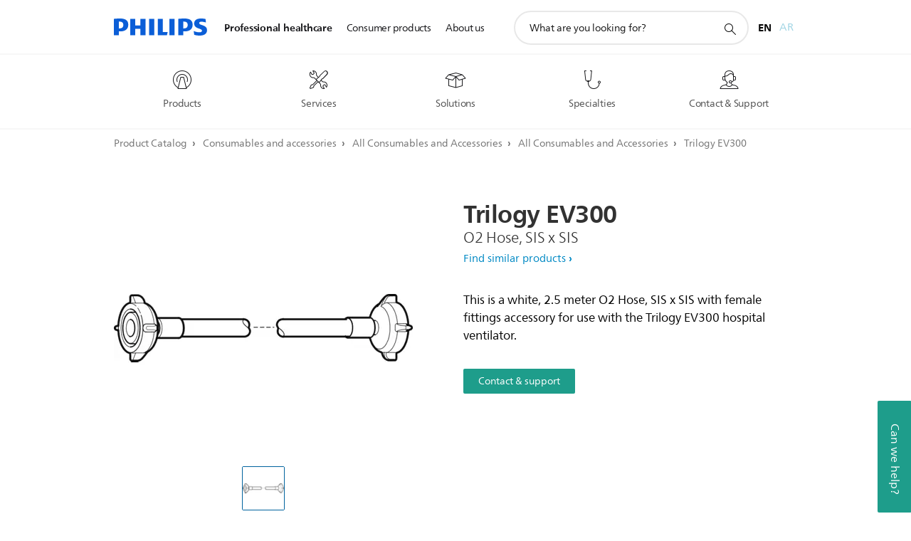

--- FILE ---
content_type: application/javascript
request_url: https://nebula-cdn.kampyle.com/us/wu/561993/onsite/generic1764755554530.js
body_size: 102730
content:

window.MDIGITAL=window.MDIGITAL||{};window.MDIGITAL.TRACKER=function(D,e){var t=function(){D.MDIGITAL.md_tracker=D.MDIGITAL.md_tracker||[];if(!MDIGITAL.md_tracker.__SV){var i,o;MDIGITAL.md_tracker._i=[];MDIGITAL.md_tracker.init=function(e,t){function r(e,t){var r=t.split(".");2===r.length&&(e=e[r[0]],t=r[1]);e[t]=function(){e.push([t].concat(Array.prototype.slice.call(arguments,0)))}}var n=MDIGITAL.md_tracker;"undefined"!==typeof t?n=MDIGITAL.md_tracker[t]=[]:t="md_tracker";i=["trackEvent","trackEventLater","flush","set_config"];for(o=0;o<i.length;o++)r(n,i[o]);if(e){MDIGITAL.md_tracker._i.push([e,t])}};MDIGITAL.md_tracker.__SV=1.2}};var r=function(){var t=Array.prototype,e=Object.prototype,i=t.slice,r=e.toString,c=e.hasOwnProperty,u=D.console,n=D.navigator,f=D.document,o=n.userAgent,a;if(n.userAgentData&&n.userAgentData.platform){a=n.userAgentData.getHighEntropyValues(["architecture","bitness","model","platformVersion","uaFullVersion","fullVersionList","wow64"]).then(JSON.stringify)}var s="md_tracker";var d=MDIGITAL.md_tracker&&MDIGITAL.md_tracker["__SV"]||0,l=D.XMLHttpRequest&&"withCredentials"in new XMLHttpRequest,p=!l&&o.indexOf("MSIE")==-1&&o.indexOf("Mozilla")==-1;var _={},h={api_host:"",loaded:function(){},http_post:true},v=false;(function(){var a=t.forEach,e=Array.isArray,s={};var n=_.each=function(e,t,r){if(e==null)return;if(a&&e.forEach===a){e.forEach(t,r)}else if(e.length===+e.length){for(var n=0,i=e.length;n<i;n++){if(n in e&&t.call(r,e[n],n,e)===s)return}}else{for(var o in e){if(c.call(e,o)){if(t.call(r,e[o],o,e)===s)return}}}};_.extend=function(r){n(i.call(arguments,1),function(e){for(var t in e){if(e[t]!==void 0)r[t]=e[t]}});return r};_.isArray=e||function(e){return r.call(e)==="[object Array]"};_.isFunction=function(e){try{return/^\s*\bfunction\b/.test(e)}catch(e){return false}};_.isArguments=function(e){return!!(e&&c.call(e,"callee"))};_.toArray=function(e){if(!e)return[];if(e.toArray)return e.toArray();if(_.isArray(e))return i.call(e);if(_.isArguments(e))return i.call(e);return _.values(e)};_.values=function(e){var t=[];if(e==null)return t;n(e,function(e){t[t.length]=e});return t}})();_.isObject=function(e){return e===Object(e)&&!_.isArray(e)};_.isUndefined=function(e){return e===void 0};_.isString=function(e){return r.call(e)=="[object String]"};_.strip_empty_properties=function(e){var r={};_.each(e,function(e,t){if(_.isString(e)&&e.length>0){r[t]=e}});return r};_.base64Encode=function(e){var t={_keyStr:"ABCDEFGHIJKLMNOPQRSTUVWXYZabcdefghijklmnopqrstuvwxyz0123456789+/=",encode:function(e){var t="";var r,n,i,o,a,s,c;var u=0;e=_.utf8Encode(e);while(u<e.length){r=e.charCodeAt(u++);n=e.charCodeAt(u++);i=e.charCodeAt(u++);o=r>>2;a=(r&3)<<4|n>>4;s=(n&15)<<2|i>>6;c=i&63;if(isNaN(n)){s=c=64}else if(isNaN(i)){c=64}t=t+this._keyStr.charAt(o)+this._keyStr.charAt(a)+this._keyStr.charAt(s)+this._keyStr.charAt(c)}return t}};return t.encode(e)};_.utf8Encode=function(e){e=e.replace(/\r\n/g,"\n");var t="";for(var r=0;r<e.length;r++){var n=e.charCodeAt(r);if(n<128){t+=String.fromCharCode(n)}else if(n>127&&n<2048){t+=String.fromCharCode(n>>6|192);t+=String.fromCharCode(n&63|128)}else{t+=String.fromCharCode(n>>12|224);t+=String.fromCharCode(n>>6&63|128);t+=String.fromCharCode(n&63|128)}}return t};_.HTTPBuildQuery=function(e,t){var r,n,i,o=[];if(typeof t==="undefined"){t="&"}_.each(e,function(e,t){n=encodeURIComponent(e.toString());i=encodeURIComponent(t);o[o.length]=i+"="+n});return o.join(t)};_.getQueryParam=function(e,t){t=t.replace(/[\[]/,"\\[").replace(/[\]]/,"\\]");var r="[\\?&]"+t+"=([^&#]*)",n=new RegExp(r),i=n.exec(e);if(i===null||i&&typeof i[1]!=="string"&&i[1].length){return""}else{return decodeURIComponent(i[1]).replace(/\+/g," ")}};_.register_event=function(){var e=function(e,t,r,n){if(!e){u.log("No valid element provided to register_event");return}if(e.addEventListener&&!n){e.addEventListener(t,r,false)}else{var i="on"+t;var o=e[i];e[i]=a(e,r,o)}};function a(i,o,a){var e=function(e){e=e||s(D.event);if(!e){return undefined}var t=true;var r,n;if(_.isFunction(a)){r=a(e)}n=o.call(i,e);if(false===r||false===n){t=false}return t};return e}function s(e){if(e){e.preventDefault=s.preventDefault;e.stopPropagation=s.stopPropagation}return e}s.preventDefault=function(){this.returnValue=false};s.stopPropagation=function(){this.cancelBubble=true};return e}();_.info={properties:function(){return _.extend(_.strip_empty_properties({sessionScreenSize:D.screen.width+"x"+D.screen.height,sessionDua:n.userAgent,sessionPlatform:n.platform,referringUrl:f.referrer,pageTitle:f.title,pageUrl:f.location.href}),{type:"website"})}};var m={critical:function(){if(!_.isUndefined(u)&&u){var t=["MDIGITAL.md_tracker error:"].concat(_.toArray(arguments));try{u.error.apply(u,t)}catch(e){_.each(t,function(e){u.error(e)})}}}};var y=function(e,t){var r,n=t===s?MDIGITAL.md_tracker:MDIGITAL.md_tracker[t];if(n&&!_.isArray(n)){u.log("You have already initialized "+t);return}r=new g;r._init(e,t);if(!_.isUndefined(n)){r._execute_array(n)}return r};var g=function(){};g.prototype.init=function(e,t){if(typeof t==="undefined"){u.log("You must name your new library: init(config, name)");return}if(t===s){u.log("You must initialize the main MDIGITAL.md_tracker object right after you include the MDIGITAL.md_tracker js snippet");return}var r=y(e,t);MDIGITAL.md_tracker[t]=r;r._loaded();return r};g.prototype._init=function(e,t){this["__loaded"]=true;this["__SV"]=true;this["config"]={};this["eventsArray"]=[];e=e||{};this.set_config(_.extend({},h,{session_id:e.session_id,http_post:e.http_post,topic:e.topic,name:t,api_host:e.api_host}));this.__dom_loaded_queue=[];this.__request_queue=[];if(e.custom_event_handler){this.__customEventHandler=e.custom_event_handler}};g.prototype._loaded=function(){this.get_config("loaded")(this)};g.prototype._dom_loaded=function(){_.each(this.__dom_loaded_queue,function(e){this._track_dom.apply(this,e)},this);_.each(this.__request_queue,function(e){this._send_request.apply(this,e)},this);delete this.__dom_loaded_queue;delete this.__request_queue};g.prototype._track_dom=function(e,t){if(!v){this.__dom_loaded_queue.push([e,t]);return false}var r=(new e).init(this);return r.track.apply(r,t)};g.prototype.trackEventLater=function(e,t){if(typeof e==="undefined"){u.log("No event name provided to MDIGITAL.md_tracker.trackEventLater");return}t=t||{};var r=new Date;var n=_.extend({},_.info.properties(),{eventName:e,timestamp:r.toISOString(),eventTimezoneOffset:-1*(r.getTimezoneOffset()/60)});n=_.extend(n,t);if(a){var i=this;a.then(function(e){n=_.extend(n,{clientHints:e})}).catch(function(){}).then(function(){i.eventsArray.push(n)})}else{this.eventsArray.push(n)}};g.prototype.flush=function(){var e=this.eventsArray;this._send_request(e);this.eventsArray=[]};g.prototype._onError=function(e,t){};g.prototype._send_request=function(e,r){if(p){this.__request_queue.push(arguments);return}if(this.__customEventHandler&&this.__customEventHandler.handleRequest){var t=null;if(l){t="post"}this.__customEventHandler.handleRequest(this,e,t);return}var n=this.get_config("api_host");var i=this.get_config("topic");var o=JSON.stringify(e);if(l){var a=new XMLHttpRequest;a.open("POST",n,true);a.setRequestHeader("Content-type","application/json");a.setRequestHeader("charset","UTF-8");if(i){a.setRequestHeader("Mec-Integration-Id",i)}a.onreadystatechange=function(e){if(a.readyState===4){if(a.status===200){if(r){r()}}else{var t="Bad HTTP status: "+a.status+" "+a.statusText;u.log(t)}}};a.send(o)}else{var s=this;e={data:_.base64Encode(o)};if(i){e["mecIntegrationId"]=_.base64Encode(i)}n+="/da.gif?"+_.HTTPBuildQuery(e);var c=f.createElement("img");c.onerror=function(){s._onError(e,r)};c.width=1;c.height=1;c.src=n}};g.prototype._execute_array=function(e){var t,r=[],n=[],i=[];_.each(e,function(e){if(e){t=e[0];if(typeof e==="function"){e.call(this)}else if(_.isArray(e)&&t==="alias"){r.push(e)}else if(_.isArray(e)&&(t.indexOf("track")!=-1||t.indexOf("flush")!=-1)&&typeof this[t]==="function"){i.push(e)}else{n.push(e)}}},this);var o=function(e,t){_.each(e,function(e){this[e[0]].apply(this,e.slice(1))},t)};o(r,this);o(n,this);o(i,this)};g.prototype.push=function(e){this._execute_array([e])};g.prototype.trackEvent=function(e,t,r){if(typeof e==="undefined"){u.log("No event name provided to MDIGITAL.md_tracker.trackEvent");return}t=t||{};var n=new Date;var i=_.extend({},_.info.properties(),{eventName:e,timestamp:n.toISOString(),eventTimezoneOffset:-1*(n.getTimezoneOffset()/60)});i=_.extend(i,t);if(a){a.then(function(e){i=_.extend(i,{clientHints:e})}).catch(function(){}).then(this._send_events.bind(this,i,r))}else{this._send_events(i,r)}};g.prototype._send_events=function(e,t){this._send_request([e],t)};g.prototype.set_config=function(e){if(_.isObject(e)){_.extend(this["config"],e)}};g.prototype.get_config=function(e){return this["config"][e]};g.prototype.toString=function(){var e=this.get_config("name");if(e!==s){e=s+"."+e}return e};_["toArray"]=_.toArray;_["isObject"]=_.isObject;_["info"]=_.info;g.prototype["init"]=g.prototype.init;g.prototype["track_event"]=g.prototype.trackEvent;g.prototype["track_event_later"]=g.prototype.trackEventLater;g.prototype["flush"]=g.prototype.flush;g.prototype["set_config"]=g.prototype.set_config;g.prototype["get_config"]=g.prototype.get_config;g.prototype["toString"]=g.prototype.toString;if(_.isUndefined(MDIGITAL.md_tracker)){m.critical("'MDIGITAL.md_tracker' object not initialized. Ensure you are using the latest version of the MDIGITAL.md_tracker JS Library along with the snippet we provide.");return}if(MDIGITAL.md_tracker["__loaded"]||MDIGITAL.md_tracker["config"]){u.log("MDIGITAL.md_tracker library has already been downloaded at least once.");return}if(d<1.1){u.critical("Version mismatch; please ensure you're using the latest version of the MDIGITAL.md_tracker code snippet.");return}var I={};_.each(MDIGITAL.md_tracker["_i"],function(e){var t,r;if(e&&_.isArray(e)){t=e[e.length-1];r=y.apply(this,e);I[t]=r}});var A=function(){_.each(I,function(e,t){if(t!==s){MDIGITAL.md_tracker[t]=e}});MDIGITAL.md_tracker["_"]=_};MDIGITAL.md_tracker["init"]=function(e,t){if(t){if(!MDIGITAL.md_tracker[t]){MDIGITAL.md_tracker[t]=I[t]=y(e,t);MDIGITAL.md_tracker[t]._loaded()}}else{var r=MDIGITAL.md_tracker;if(I[s]){r=I[s]}else{r=y(e,s);if(r)r._loaded()}D[s]=MDIGITAL.md_tracker=r;A()}};MDIGITAL.md_tracker["init"]();_.each(I,function(e){e._loaded()});function k(){if(k.done){return}k.done=true;v=true;p=false;_.each(I,function(e){e._dom_loaded()})}if(f.addEventListener){if(f.readyState=="complete"){k()}else{f.addEventListener("DOMContentLoaded",k,false)}}else if(f.attachEvent){f.attachEvent("onreadystatechange",k);var T=false;try{T=D.frameElement==null}catch(e){}if(f.documentElement.doScroll&&T){function L(){try{f.documentElement.doScroll("left")}catch(e){setTimeout(L,1);return}k()}L()}}_.register_event(D,"load",k,true)};return{loadBaseTracker:t,loadFullTracker:r}}(window,document);(function(window){window.MDIGITAL=window.MDIGITAL||{};var isGenericAlreadyLoaded=!!window.MDIGITAL.version;if(isGenericAlreadyLoaded){var MD_ANALYTICS=window.MDIGITAL.ANALYTICS||MDIGITAL_ANALYTICS;if(MD_ANALYTICS&&KAMPYLE_FUNC.checkProvision(KAMPYLE_CONSTANT.PROVISIONS.ENABLE_DIGITAL_ANALYTICS)&&window.MDIGITAL.md_tracker){MD_ANALYTICS.sendDigitalAnalytics({eventId:'MDigital_multipleGenericInjections',mdData:{additionalInfo:`version 2.61.1 was loaded after ${window.MDIGITAL.version}`,}});}
throw new Error('MDIGITAL already loaded');}
window.MDIGITAL.version='2.61.1';})(window);window.KAMPYLE_CONSTANT={PLACEHOLDERS:{URL_PREFIX:'https://nebula-cdn.kampyle.com/us/',USERSNAP_ONPREM_HOST_PREFIX:'https://md-scp.kampyle.com/',USER_AGENT_CLIENT_HINTS_LIST:'["brands", "mobile", "platform", "architecture", "model", "bitness", "platformVersion", "fullVersionList", "wow64", "uaFullVersion"]',DIGITAL_ANALYTICS_STATIC_EVENTS_LIST:'[]',DEFAULT_ANALYTICS_SUBMIT_EVENTS_URL:'https://analytics-fe.digital-cloud-us-main.medallia.com/api/web/events',DEFAULT_MEC_INTEGRATION_ID:'voc-medallia-com-pulse',},SRC:{OPEN_SANS:'resources/form/FormBuilder/vendor/fonts-googleapis/css/open-sans-v14.css',OOPS:'resources/onsite/images/oops.svg'},FORM_HEIGHT:'450',FORM_WIDTH:'450',COOKIE_EXPIRATION:365,DEVICES:{DESKTOP:'desktop',MOBILE:'mobile',TABLET:'tablet',},FEATURE_VERSIONS:{MOBILE_DYNAMIC_SIZING:2,},TIME_FORMATS:{SECONDS:'seconds',MINUTES:'minutes',HOURS:'hours',DAYS:'days',WEEKS:'weeks',MONTHS:'months',YEARS:'years',},DISPLAY_TYPES:{LIGHTBOX:'lightbox',ANIMATION:'animation',POPUP:'popup',EMBEDDED:'embedded',},FORM_TYPES:{EMBEDDED:'embedded',INVITATION:'invitation',BUTTON:'button',CODE:'code',},EVENT_DATA:{PAGE_NUMBER:'pageNumber',FEEDBACK_CORRELATION_UUID:'feedbackCorrelationUUID',FEEDBACK_UUID:'feedbackUUID'},EVENT_NAME:{NEB_LOAD_FORM:'neb_loadForm'},FEATURE_FLAGS:{WCAG:'WCAG',EXEMPT_BUTTON_FORMS_FROM_QUARANTINE:'exemptButtonFormsFromQuarantine',EXEMPT_EMBEDDED_FORMS_FROM_QUARANTINE:'exemptEmbeddedFormsFromQuarantine',EXEMPT_CODE_FORMS_FROM_QUARANTINE:'exemptCodeFormsFromQuarantine'},PROVISIONS:{analyticsNewEvents:'cooladataNewEvents',NEW_SCREEN_CAPTURE_CONFIG:'newScreenCaptureConfiguration',ON_PREM_HYBRID:'onPremHybrid',FORM_TEMPLATE_DATA_SEPERATION:'separateFormTemplateFromData',EVENT_INCLUDE_FEEDBACK_CONTENT:'eventIncludeFeedbackContent',CP_EXT_REFACTOR:'cpExtractRefactor',ADOBE_INCLUDE_LINK_TRACK_VARS:'adobeIncludeLinkTrackVars',ADOBE_ANALYTICS_OBJECT_NAME:'adobeAnalyticsObjectName',ADOBE_CONCAT_LINK_TRACK_VARS:'adobeConcatLinkTrackVars',ENABLE_OVERFLOW:'enableOverflow',ENABLE_SPA_OVERFLOW_FIX:'24dcr1_MPC7514_enableSPAOverflowFix',SERVER_BASED_TARGETING:'serverBasedTargeting',ANALYTICS_EVNETS_LIMIT:'cooladataEventsLimit',UBT_EXTRA_EVENTS:'UBTExtraEvents',ALTERNATIVE_UUID:'alternativeUUID',DISABLE_COOKIE_STORAGE:'cookieStorageDisable',SHARE_PROPERTY_DOMAIN:'sharePropertyBetweenSubdomains',SKIP_INVITATION_OPTIMIZATION:'skipInvitationOptimization',DO_NOT_SURVEY_ON_UBT_NETWORK_FAIL:'doNotSurveyOnUBTNetworkFail',DHH:'dynamicHybridHosting',DYNAMIC_ONSITE_EVENTS:'dynamicOnsiteEvents',CSP_RULES:'CSPRemoveInlineStyling',CREATE_SESSION:'cooladataCreateSessionEvent',FORM_TEMPLATES_WCAG:'formTemplatesWCAG',PREVENT_IFRAME_SCROLLBAR_FLICKERING:'20dcr32_NM11146_PreventIFrameScrollFlickering',BACKEND_GENERATED_UUID:'20dcr4_MPC2802_enable_backendGeneratedUUID',CHTML_LOGS:'chtmlLogs',EXEMPT_FORMS_FROM_QUARANTINE:'20dcr4_MPC2952_enable_exemptFormsFromQuarantine',USER_SNAP_AS_COMPONENT:'20dcr4_MPC2893_enable_ScreenCaptureAsComponent',ADDITIONAL_BUTTON_STYLES:'21dcr1_MPC3199_AdditionalButtonStyles',GREATER_SMALLER_THAN_DECODE:'21dcr1_MPC3370_EnableGreaterSmallerThanSupport',NEW_MODAL_DIALOGS:'21dcr3_MPC3281_enable_newModalDialogs',IS_CHTML_HANDLE_INIT_FOCUS_INDEPENDENTLY:'21dcr3_MPC3281_enable_CHTMLHandleFocusIndependently',WCAG_TRAP_FOCUS_IN_MODAL:'WCAGTrapFocusInModal',WCAG_REVIEW_FIXES:'20dcr4_MPC2905_wcagReviewFixes',PROPERTY_MESSAGES:'propertyMessages',NOT_SCROLL_TO_LAST_POSITION_DISPLAY_TYPE_ANIMATION:'willNotScrollToLastPositionDisplayTypeAnimation',CLEAR_EMBEDDED_ON_UPDATE_PAGE:'21dcr2_MPC3571_enable_ClearEmbeddedFormOnUpdatePageView',ENABLE_EVENTS_FOR_CE_DEBUG:'21DCR2_MPC3662_EnableEventsForCEDebug',EXPOSE_SELECTION_QUESTIONS:'21DCR3_MPC3866_exposeSelectionQuestionsInCustomEvent',EXPOSE_VERBATIM_QUESTIONS:'21DCR3_MPC3866_exposeVerbatimQuestionsInCustomEvent',EXTENSION_ENABLED:'21dcr6_MPC4042_enable_exmdextension',LIVE_FORM_V2:'21dcr2_MPC2743_enable_newLiveForm',ENABLE_FIX_FOR_SPA_TIME_ON_PAGE:'21DCR5_MPC4030_EnableFixForSpaTimeOnPage',ENABLE_UBT_IDENTIFIER_HASH:'21dcr6_MPC4296_enable_UBTIdentifierHash',TARGETING_EVENTS_REPORTING:'targetingEventsReporting',ENABLE_WCAG_PREPEND_SURVEY:'23dcr1_MPC6711_enableWCAGPrependSurvey',MOBILE_WEB_BANNER_FIX:'23dcr1_mpc6083_enableMobileWebiOSBannerFix',ENABLE_ZOOM_WCAG_REFLOW:'23dcr2_mpc36711_enableFormWCAGReflow',ENABLE_ANALYTICS_SESSION_EVENTS:'23dcr2_MPC6869_enableCXJSessionEvents',DISABLE_ANANLYTICS_NEW_PAGE_EVENTS:'23dcr2_MPC6869_disableNewPageEvents',ENABLE_INVITATION_SPINNER_FIX:'23dcr4_MPC7186_enableInvitationSpinnerFix',DECIBEL_INSIGHT:'decibelInsight',ENABLE_VIEWPORT_LOGIC_FIX:'24dcr2_MPC7960_enableViewportLogicFix',ENABLE_DIGITAL_ANALYTICS:'24dcr1_MPC_7567_enableDigitalFeedbackAnalytics',ENABLE_ONSITE_POST_MESSAGE_VERIFICATION:'24dcr2_MPC7960_enableOnsitePostMessageVerification',ENABLE_DYNAMIC_ANALYTICS_EVENTS:'25dc1_MPC8353_enableDynamicAnalyticsEvents',ENABLE_NEW_FEEDBACK_SUBMIT_EVENTS:'25dcr4_MPC9440_enableNewFeedbackSubmitEvents',ENABLE_DYNAMIC_FEEDBACK_BUTTON_SIZE:'25dcr2_MPC8565_enableDynamicFeedbackButtonSize',DISABLE_USER_PERCENTILE_AT_CREATE_SESSION:'25dcr2_MPC9116_disableUserPercentileAtCreateSession'},MEDALLIA_DIGITAL_EMBED_FILE:'medallia-digital-embed.js',DEFAULT_ADOBE_SDK_NAME:'s',ONPREM_URL_PREFIX:'/****ONPREM_URL_PREFIX****/',ONPREM_UDC_PREFIX:'/****JS_UDC****/',ANALYTICS_EVENT_FORBIDDEN_PROPERTIES:{sourceWindow:true,content:true,feedbackCorrelationUUID:true},FORM_TRIGGER_TYPES_MAP:{embedded:'Embedded',invitation:'Intercept',button:'AlwaysOn',code:'TriggeredByCode',},EXPOSED_FEEDBACK_KEYS:{FORM_ID_LABEL:'Form_ID',FORM_TYPE_LABEL:'Form_Type',FEEDBACK_UUID_LABEL:'Feedback_UUID',FEEDBACK_CONTENT_LABEL:'Content',FORM_LANGUAGE_LABEL:'Form_Language',},LANG_MEMORY_DATA_KEY_PREFIX:'formLanguage:',FORM_JSON_DATA_KEY_PREFIX:'formJsonData:',INVITE_JSON_DATA_KEY_PREFIX:'inviteJsonData:',FORM_BUTTON:'button',FORM_INVITATION:'invitation',CUSTOM_EVENT_OTHER:'Other',LOCALIZED_FORM_DEFAULT_REPLACE_VALUE:'default',NOT_RECORDING:'NOT_RECORDING',IFRAME_SETTINGS:{EMBEDDED:{IFRAME_ID_PREFIX:"embeddedIframe"},LIGHTBOX:{IFRAME_ID_PREFIX:"kampyleForm",CONTAINER_ID_PREFIX:"kampyleFormModal",WRAPPER_ID:"MDigitalLightboxWrapper"},ANIMATION:{CONTAINER_ID:'KampyleAnimationContainer',IFRAME_ID:'kampyleFormAnimation',WRAPPER_ID:'MDigitalAnimationWrapper'},INVITATION:{IFRAME_ID:'kampyleInvite',CONTAINER_ID:'kampyleInviteModal',IFRAME_TITLE:'Invitation to provide feedback',WRAPPER_ID:'MDigitalInvitationWrapper'},PREVIEW:{IFRAME_ID:'kampyleForm'},OOPS:{CONTAINER_ID_PREFIX:'mdigital-no-json-modal_',CLOSE_BUTTON_ID:'close-no-json-modal'},IFRAME_TITLE:"Feedback Survey",USERSNAP_V4_IFRAME_TITLE:"Screen Capture"},PROPERTY_SETTINGS:{MANUALLY_INVITE_TARGETING:'MANUALLY_INVITE_TARGETING',CUSTOM_CSS_UPLOAD:'CUSTOM_CSS_UPLOAD'},EVENTS:{MDIGITAL_MANUALLY_INVITE_TARGETING:'MDigital_manuallyInviteTargeting',MDIGITAL_PAGE_TARGETING_PHASE_ENDED:'MDigital_pageTargetingPhaseEnded',MDIGITAL_BEHAVIORAL_TARGETING_PHASE_ENDED:'MDigital_behavioralTargetingPhaseEnded',MDIGITAL_QUARANTINED_SURVEY_PHASE_ENDED:'MDigital_quarantinedSurveyPhaseEnded',MDIGITAL_TARGETING_RULE_EVALUATED:'MDigital_targetingRuleEvaluated',MDIGITAL_SCREEN_CAPTURE_LOADED:'neb_screenCaptureLoaded',MDIGITAL_SDK_PAGE_VIEW:'neb_sdkPageView',MDIGITAL_WARNING:'MDigital_warning',MDIGITAL_COULD_NOT_FETCH_DATA:'MDigital_couldNotFetchData',MDIGITAL_COULD_NOT_LOAD_FORM_APPLICATION:'MDigital_couldNotLoadFormApplication',NEB_EVENT_DISPATCHER_ERROR:'neb_eventDispatcherError',NEB_LOAD_FORM:'neb_loadForm',NEB_FORM_LOADING_HAS_FAILED:'neb_formLoadingHasFailed',NEB_RESET_FORM_STATE:'neb_resetFormState',MDIGITAL_DYNAMIC_ONSITE_INITIALIZED_SUCCESSFULLY:'MDigital_DynamicOnsiteInitializedSuccessfully',CREATE_SESSION:'createSession',MDIGITAL_NO_JSON_MODAL_SHOWN:'MDigital_noJsonModalShown',MDIGITAL_NO_JSON_MODAL_CLOSED:'MDigital_noJsonModalClosed',MDIGITAL_UPDATE_TARGETING_WITH_DECLINED_DATE_FORM_CLOSED:'MDigital_updateTargetingWithDeclinedDateFormClosed',MDIGITAL_UPDATE_TARGETING_WITH_DECLINED_DATE_INVITE_DECLINED:'MDigital_updateTargetingWithDeclinedDateInviteDeclined',MDIGITAL_CHTML_LOGS:'MDigital_CHTML_Logs',SCREEN_CAPTURE_RETAKE:'MDigital_screenCaptureRetake',SCREEN_CAPTURE_DELETE:'MDigital_screenCaptureDelete',CUSTOM_EVENTS_DEBUG_MESSAGE:'mdigital_customEventsDebugMessage',MDIGITAL_VALIDATE_ORIGIN:'MDigital_validate_origin',DIRECT_GENERIC_INJECTION:'MDigital_directGenericInjection',},LOG_MESSAGES:{TRIGGER_MESSAGE_TEMPLATE:'Event {{EVENT_NAME}} has been {{STATUS}}. \n the data is: {{DATA}}. \n the context is :{{CONTEXT}}. \n the options are : {{OPTIONS}}.\n',ERROR_LOG_TEMPLATE:'Error Message is {{ERROR_MESSAGE}}',ERROR_DYNAMIC_ONSITE_INITIALIZATION:'Failed to fetch onsite data.',ERROR_ONSITE_SDK_CONFIGURATION_MISSING:'Failed to execute KAMPYLE_ONSITE_SDK.{{METHOD}}, due to missing onsite configuration.'},LOG_STATUSES:{FAILED:'failed',TRIGGERED:'triggered'},OPERATORS:{REGEX:'regex',EQUALS:'equals',DOES_NOT_EQUAL:'doesnotequal',CONTAINS:'contains',DOES_NOT_CONTAIN:'doesnotcontain',STARTS_WITH:'startswith',ENDS_WITH:'endswith',HAS_VALUE:'hasvalue',LATER_THAN:'laterthan',EARLIER_THAN:'earlierthan',GREATER_THAN:'greaterthan',SMALLER_THAN:'smallerthan'},TARGETING_STATUS:{CANDIDACY:'candidacy',TRIGGERED:'triggered',QUARANTINED:'quarantined'},TARGETING_PHASES:{PAGE_TARGETING:"pageTargeting",BEHAVIORAL_TARGETING:"behavioralTargeting",QUARANTINE_TARGETING:"quarantineTargeting"},TARGETING_RULES:{INVITE_IF_ANY_SURVEY_ALREADY_SUBMITTED_PER_SESSION:'InviteAnySurveyAlreadySubmittedPerSession',INVITE_IF_ANY_INVITE_ALREADY_SHOWN_PER_SESSION:'InvitePerSession'},REGIONS:{DEV:'dev',QA:'qa',COLO_CRT_QA1:'digital-cloud-crt-qa1'},MEMORY_DATA_FIELDS:{MDIGITAL_ALTERNATIVE_UUID:'mdigital_alternative_uuid',FETCHING_DATA_IN_PROGRESS:'FETCHING_DATA_IN_PROGRESS_',DATA_JSON:'dataJson',HAS_ONSITE_CONFIGURATION:'hasOnsiteConfiguration',TIMEOUT_HANDLERS:'mdTimeoutHandlers',FEEDBACK_CORRELATION_UUID:'feedbackCorrelationUUID',IS_BUTTON_CONTAINER_CREATED:'isButtonContainerCreated',REGION:'region',FEEDBACK_BUTTON_POSITION_STYLE:'buttonPositionStyle',LIVE_FORM_V2_DEBUG_MODE:'md_liveFormV2_isDebugMode',DOM_EVENT_HANDLERS:'domEventHandlers',DECIBEL_DATA:'decibelData',EX_AUTHORIZATION_TOKEN:'md_ex_AuthorizationToken'},SESSION_DATA_FIELDS:{IS_SURVEY_SUBMITTED_IN_SESSION:'md_isSurveySubmittedInSession'},TIMEOUT_HANDLERS:{FORM_APP_STATUS:'formAppStatus',EMBEDDED_STATUS:'embeddedFormStatus',},CSS_FONT_RULE:'CSSFontFaceRule',NETWORK:{RETRY_TIMEOUT:1000,REQUEST_TIMEOUT:5000,TIME_FOR_FORM_TO_LOAD_MS:60000,NUM_OF_RETRIES:3},ERROR_CODE:{SECURITY_ERROR:18},KEY_CODES:{SPACE:32,TAB:9,ENTER:13,ESC:27,},BROWSERS:{IE:'IE',CHROME:'Chrome',FIREFOX:'Firefox',SAFARI:'Safari'},MOBILE_SCREEN_WIDTH:480,TEXTS:{DEFAULT_JSON_ERROR_MESSAGES:{title:'Oops...',body:'We can’t collect your feedback at the moment.<br/>Refresh your page and try again',close:'Close this modal',},SCREEN_CAPTURE:{DEFAULT_TITLE:'Screen Capture',DEFAULT_DESCRIPTION:'Click "Capture Image" button or drag the cursor to highlight a specific area'}},FORM_LOADING_FAILURE_CAUSE:{APPLICATION_FAILED:'applicationFailed',JSON_FAILED:'jsonFailed'},PROPERTY_MESSAGES:{NO_JSON_MESSAGE:{TYPE:'noJsonMessage',KEYS:{TITLE:'title',BODY:'body',CLOSE:'close'}}},BROWSER_EVENTS:{FOCUS:'focus',MOUSE_DOWN:'mousedown'},SCREEN_CAPTURE:{DOM_SELECTION:"DOM_SELECTION",DOM_SELECTION_VALUE:"domSelector",AREA_SELECTION_VALUE:"highlight",},ANALYTICS_HTTP_EVENTS_BY_METHOD:{BEFORE:{POST:'neb_beforeHttpPostRequest'},AFTER:{GET:'neb_afterHttpGetRequest',POST:'neb_afterHttpPostRequest'},TIMEOUT:{GET:'neb_afterHttpGetRequestOnTimeout',POST:'neb_afterHttpPostRequestOnTimeout'},ERROR:{GET:'neb_afterHttpGetRequestOnError',POST:'neb_afterHttpPostRequestOnError'},ERROR_STATUS_CODE:{GET:'neb_afterHttpGetRequestOnErrorStatusCode',POST:'neb_afterHttpPostRequestOnErrorStatusCode'}},HTTP_METHODS:{GET:'GET',POST:'POST'},COLORS:{USERSNAP_V4_SELECTION_COLOR:"#fb585b",USERSNAP_ONPREM_SELECTION_COLOR:"#004CCB",},VIEW:{FEEDBACK_BUTTON_ID:'nebula_div_btn',FEEDBACK_BUTTON_CONTAINER_ID:'kampyleButtonContainer',},BUTTON:{MAX_WIDTH:300,MIN_HEIGHT:81,},CLOSE_FORM_PARAM_VALUES:{ALL:'all',EMBEDDED:'embedded',MODAL:'modal'},SPINNER_SETTINGS:{ID:'MDigital_spinnerCircle',CONTAINER_ID:'MDigital_spinnerContainer',SIZE:{LARGE:"large",SMALL:"small"}},CSS_SETTINGS:{STYLE_SHEET_ANIMATION_NAME:'MDigital_animationStyle',ANIMATION_RULE_SPIN_NAME:'MDigital_spin'}};window.MDIGITAL.CONFIGURATION=(function(window,document){function init(){KAMPYLE_DATA.setMemoryData(KAMPYLE_CONSTANT.MEMORY_DATA_FIELDS.HAS_ONSITE_CONFIGURATION,false);var basicConfig=getOnsiteConfiguration();var region=basicConfig&&basicConfig.region||KAMPYLE_CONSTANT.REGIONS.DEV;KAMPYLE_DATA.setMemoryData(KAMPYLE_CONSTANT.MEMORY_DATA_FIELDS.REGION,region);}
function isOnsiteConfigurationMissing(){return!KAMPYLE_DATA.getMemoryData(KAMPYLE_CONSTANT.MEMORY_DATA_FIELDS.HAS_ONSITE_CONFIGURATION);}
function getOnsiteConfiguration(){var dataJson=KAMPYLE_DATA.getMemoryData(KAMPYLE_CONSTANT.MEMORY_DATA_FIELDS.DATA_JSON);if(dataJson){return dataJson;}
return{"provisions":{"21dcr1_mpc3281_alignWCAGLogoMarkup":null,"24dcr2_MPC7960_enableOnsitePostMessageVerification":null,"20dcr4_MPC2905_wcagReviewFixes":null,"cpExtractRefactor":null,"chtmlLogs":null,"25dcr4_MPC9440_enableNewFeedbackSubmitEvents":null,"customEventsBroadcast":true,"sharePropertyBetweenSubdomains":null,"googleAnalyticsClientEventsEnabled":true,"spaUrlPolling":null,"20dcr4_MPC2802_enable_backendGeneratedUUID":true,"21dcr2_MPC2743_enable_newLiveForm":true,"23dcr1_MPC6711_enableWCAGPrependSurvey":null,"customCssUpload":null,"willNotScrollToLastPositionDisplayTypeAnimation":null,"cooladataNewEvents":null,"20dcr4_MPC2893_enable_ScreenCaptureAsComponent":true,"adobeAnalytics":null,"eventIncludeFeedbackContent":true,"dynamicModalSizeInCustomHtml":true,"23dcr2_mpc36711_enableFormWCAGReflow":true,"24dcr3_MPC7720_enableNewLiveFormCSP":null,"customHtmlFormsEnable":true,"propertyMessages":true,"cooladataEventsLimit":null,"21DCR5_MPC4030_EnableFixForSpaTimeOnPage":true,"25dcr1_MPC8593_disableExtraFeedbackSubmitEvent":true,"targetingEventsReporting":null,"23dcr2_MPC6869_disableNewPageEvents":true,"21DCR3_MPC3866_exposeSelectionQuestionsInCustomEvent":true,"23dcr1_mpc6083_enableMobileWebiOSBannerFix":null,"21dcr3_MPC3281_enable_CHTMLHandleFocusIndependently":null,"serverBasedTargeting":null,"CSPRemoveInlineStyling":null,"25dcr2_MPC8565_enableDynamicFeedbackButtonSize":null,"enableOverflow":null,"doNotSurveyOnUBTNetworkFail":null,"23dcr4_MPC7186_enableInvitationSpinnerFix":null,"mobileInvitationLayout":true,"addingRandomTimeForTimeInSession":null,"21dcr2_MPC3571_enable_ClearEmbeddedFormOnUpdatePageView":true,"21dcr3_mpc3662_delaySurveyUntilCSSLoad":null,"mobileWebDynamicFormSizeInFormBuilder":false,"cookieStorageDisable":null,"25dcr2_MPC9116_disableUserPercentileAtCreateSession":null,"screenCaptureEnabled":true,"25dcr4_mpc9290_WCAGScaleFix":null,"skipInvitationOptimization":null,"23dcr5_MPC7566_extractProvisionsToOnsiteData":null,"reusableResourcesLibrary":null,"formTemplatesWCAG":null,"formSpacing":true,"24dcr1_MPC7724_enableFormv2andInviteCSSDelay":null,"21DCR3_MPC3866_exposeVerbatimQuestionsInCustomEvent":true,"20dcr4_MPC2952_enable_exemptFormsFromQuarantine":true,"21dcr1_MPC3199_AdditionalButtonStyles":true,"24dcr4_MPC8375_enableFeedbackPayloadOptimization":true,"22dcr2_MPC4277_useDecibelTriggers":null,"23dcr2_MPC6711_enableWCAGerrorMessagesPreQuestions":null,"21dcr6_MPC4296_enable_UBTIdentifierHash":null,"onPremHybrid":null,"enableZeroRating":null,"responsiveRatingComponent":true,"23dcr3_MPC6996_enableOnsiteDomainApproval":null,"25dcr2_MPC9116_enableInviteWCAGReflow":true,"21dcr3_MPC3281_enable_newModalDialogs":true,"23dcr3_MPC4831_enableEncapsulation":null,"25dcr4_mpc9290_WCAGNavFix":null,"UBTExtraEvents":null,"adobeAnalyticsObjectName":null,"mobileWebDynamicFormSize":false,"23dcr5_MPC7505_enableDescriptiveRequiredText":true,"decibelInsight":true,"WCAGTrapFocusInModal":null,"dynamicHybridHosting":null,"21dcr1_MPC3370_EnableGreaterSmallerThanSupport":null,"underScoreLocalization":true,"24dcr4_MPC8160_enableMultipleSubmitFix":true,"24dcr1_MPC_7567_enableDigitalFeedbackAnalytics":true,"24dcr1_MPC7514_enableSPAOverflowFix":true,"thermoFisherTeaLeafIntegration":null,"alternativeUUID":null,"adobeConcatLinkTrackVars":null,"adobeIncludeLinkTrackVars":null,"20dcr32_NM11146_PreventIFrameScrollFlickering":true,"separateFormTemplateFromData":true,"dynamicOnsiteEvents":null,"21dcr6_MPC4042_enable_exmdextension":null,"cooladataCreateSessionEvent":null,"21DCR1_MPC3199_enable_RatingLabelAlign":null,"21DCR2_MPC3662_EnableEventsForCEDebug":false,"24dcr2_MPC7960_enableViewportLogicFix":true,"23dcr2_MPC6869_enableCXJSessionEvents":null,"25dc1_MPC8353_enableDynamicAnalyticsEvents":null,"parallelTabSolution":null},"sbtServerDomain":"https://ubt-us.kampyle.com","sbtEnvPrefix":"us_","endUserIdentifier":{},"formNodes":[{"formId":"55457","isCustomHtmlEnabled":"false","urlVersion":"V2","formHtmlUrl":"https://nebula-cdn.kampyle.com/us/md-form/website/1.23.1/index.html","formDataUrl":"https://nebula-cdn.kampyle.com/us/wu/561993/forms/55457/formDataV2_1764755312427_###LANGUAGE_CODE###.json","formWidth":"500","formHeight":"740","isFixedSize":"true","isFullWidthEmbedded":"null","designSettings":{"formBackgroundColor":"","thankYouPageBackgroundColor":""},"formLocalizationSettings":{"defaultLanguage":"en","useCustomParam":"true","customParam":"7221"},"formJsonRelativePath":"wu/561993/forms/55457/formData1764755312427_###LANGUAGE_CODE###.json","formJsonV2RelativePath":"wu/561993/forms/55457/formDataV2_1764755312427_###LANGUAGE_CODE###.json","availableLanguages":["en"],"triggerAvailableLanguages":["en"],"buttonData":{"textLocalization":{"en":{"buttonText":"Feedback","isRtl":"false"}},"type":"vertical","text":"Feedback","textColor":"#ffffff","backgroundColor":"#b7c000","buttonUrl":"","position":"right","cornerMargin":"0.0","verticalOffset":"-200.0","zIndex":"","backgroundHoverColor":"#b7c000","textHoverColor":"#ffffff"},"functionFileUrl":"","customParams":"[{\"id\":\"6984\",\"unique_name\":\"Page - Section\",\"type\":\"Text\",\"source\":\"Var\",\"source_name\":\"philips.context.page.section\",\"is_identifier\":\"false\"}, {\"id\":\"6985\",\"unique_name\":\"Page - Page Name\",\"type\":\"Text\",\"source\":\"Var\",\"source_name\":\"philips.context.page.pageName\",\"is_identifier\":\"false\"}, {\"id\":\"6986\",\"unique_name\":\"Page - Page Type\",\"type\":\"Text\",\"source\":\"Var\",\"source_name\":\"philips.context.page.pageType\",\"is_identifier\":\"false\"}, {\"id\":\"6987\",\"unique_name\":\"Page - Page Detail\",\"type\":\"Text\",\"source\":\"Var\",\"source_name\":\"philips.context.page.pageDetail\",\"is_identifier\":\"false\"}, {\"id\":\"7009\",\"unique_name\":\"location.href\",\"type\":\"Text\",\"source\":\"Var\",\"source_name\":\"location.href\",\"is_identifier\":\"false\"}, {\"id\":\"7220\",\"unique_name\":\"Locale B2B Full Page\",\"type\":\"Text\",\"source\":\"URL\",\"source_name\":\"Locale\",\"is_identifier\":\"false\"}, {\"id\":\"6968\",\"unique_name\":\"Locale - Country \",\"type\":\"Text\",\"source\":\"Var\",\"source_name\":\"philips.context.locale.country\",\"is_identifier\":\"false\"}, {\"id\":\"6969\",\"unique_name\":\"Locale - Language\",\"type\":\"Text\",\"source\":\"Var\",\"source_name\":\"philips.context.locale.language\",\"is_identifier\":\"false\"}, {\"id\":\"6970\",\"unique_name\":\"Locale - Currency\",\"type\":\"Text\",\"source\":\"Var\",\"source_name\":\"philips.context.locale.currency\",\"is_identifier\":\"false\"}, {\"id\":\"6971\",\"unique_name\":\"Locale - Code\",\"type\":\"Text\",\"source\":\"Var\",\"source_name\":\"philips.context.locale.code\",\"is_identifier\":\"false\"}, {\"id\":\"6972\",\"unique_name\":\"Catalog - CTN\",\"type\":\"Text\",\"source\":\"Var\",\"source_name\":\"philips.context.productCatalog.ctn\",\"is_identifier\":\"false\"}, {\"id\":\"6973\",\"unique_name\":\"Catalog - Type\",\"type\":\"Text\",\"source\":\"Var\",\"source_name\":\"philips.context.productCatalog.catalogType\",\"is_identifier\":\"false\"}, {\"id\":\"6974\",\"unique_name\":\"Catalog - Product Group\",\"type\":\"Text\",\"source\":\"Var\",\"source_name\":\"philips.context.productCatalog.productGroup\",\"is_identifier\":\"false\"}, {\"id\":\"6975\",\"unique_name\":\"Catalog - Product Category\",\"type\":\"Text\",\"source\":\"Var\",\"source_name\":\"philips.context.productCatalog.productCategory\",\"is_identifier\":\"false\"}, {\"id\":\"6976\",\"unique_name\":\"Catalog - Product Subcategory\",\"type\":\"Text\",\"source\":\"Var\",\"source_name\":\"philips.context.productCatalog.productSubCategory\",\"is_identifier\":\"false\"}, {\"id\":\"6977\",\"unique_name\":\"Catalog - Price\",\"type\":\"Text\",\"source\":\"Var\",\"source_name\":\"philips.context.productCatalog.price\",\"is_identifier\":\"false\"}, {\"id\":\"6978\",\"unique_name\":\"Catalog - Stars\",\"type\":\"Number\",\"source\":\"Var\",\"source_name\":\"philips.context.productCatalog.stars\",\"is_identifier\":\"false\"}, {\"id\":\"17242\",\"unique_name\":\"CSP case submission \",\"type\":\"Text\",\"source\":\"Var\",\"source_name\":\"document.querySelector(\\\".step-wizard-item.current-item\\\").innerText\",\"is_identifier\":\"false\"}, {\"id\":\"6979\",\"unique_name\":\"CatalogID - CTN\",\"type\":\"Text\",\"source\":\"Var\",\"source_name\":\"philips.context.productCatalogId.ctn\",\"is_identifier\":\"false\"}, {\"id\":\"6980\",\"unique_name\":\"CatalogID - Group ID\",\"type\":\"Text\",\"source\":\"Var\",\"source_name\":\"philips.context.productCatalogId.groupId\",\"is_identifier\":\"false\"}, {\"id\":\"6981\",\"unique_name\":\"CatalogID - Category ID\",\"type\":\"Text\",\"source\":\"Var\",\"source_name\":\"philips.context.productCatalogId.categoryId\",\"is_identifier\":\"false\"}, {\"id\":\"6982\",\"unique_name\":\"CatalogID - Subcategory ID\",\"type\":\"Text\",\"source\":\"Var\",\"source_name\":\"philips.context.productCatalogId.subcategoryId\",\"is_identifier\":\"false\"}, {\"id\":\"16397\",\"unique_name\":\"eStore Page Type\",\"type\":\"Text\",\"source\":\"Var\",\"source_name\":\"eddlContext.page.pageType\",\"is_identifier\":\"false\"}, {\"id\":\"17175\",\"unique_name\":\"CSP Name\",\"type\":\"Text\",\"source\":\"URL\",\"source_name\":\"eddlContext.name\",\"is_identifier\":\"false\"}, {\"id\":\"6983\",\"unique_name\":\"Sector\",\"type\":\"Text\",\"source\":\"Var\",\"source_name\":\"philips.context.sector\",\"is_identifier\":\"false\"}, {\"id\":\"9791\",\"unique_name\":\"Channel Full Page\",\"type\":\"Text\",\"source\":\"URL\",\"source_name\":\"channel\",\"is_identifier\":\"false\"}, {\"id\":\"11671\",\"unique_name\":\"Store ID - D2BPH\",\"type\":\"Text\",\"source\":\"Var\",\"source_name\":\"eddlContext.sapIds.storeId\",\"is_identifier\":\"false\"}, {\"id\":\"11672\",\"unique_name\":\"Order ID - D2BPH\",\"type\":\"Text\",\"source\":\"Var\",\"source_name\":\"eddlContext.ecommerce.purchase.actionField.id\",\"is_identifier\":\"false\"}, {\"id\":\"9538\",\"unique_name\":\"AB Testing Parameter\",\"type\":\"Text\",\"source\":\"Var\",\"source_name\":\"window.eddlAtList\",\"is_identifier\":\"false\"}, {\"id\":\"11675\",\"unique_name\":\"Page Name - D2BPH\",\"type\":\"Text\",\"source\":\"Var\",\"source_name\":\"eddlContext.page.pageName\",\"is_identifier\":\"false\"}, {\"id\":\"11677\",\"unique_name\":\"Customer Classification - D2BPH\",\"type\":\"Text\",\"source\":\"Var\",\"source_name\":\"eddlContext.sapIds.userGroup.0\",\"is_identifier\":\"false\"}, {\"id\":\"10090\",\"unique_name\":\"Page - Division,Section,Catalog-Name\",\"type\":\"Text\",\"source\":\"Var\",\"source_name\":\"s.prop5\",\"is_identifier\":\"false\"}, {\"id\":\"11678\",\"unique_name\":\"Total Order Value - D2BPH\",\"type\":\"Number\",\"source\":\"Var\",\"source_name\":\"eddlContext.ecommerce.purchase.actionField.revenue\",\"is_identifier\":\"false\"}, {\"id\":\"10656\",\"unique_name\":\"Document Referrer\",\"type\":\"Text\",\"source\":\"Var\",\"source_name\":\"document.referrer\",\"is_identifier\":\"false\"}, {\"id\":\"7221\",\"unique_name\":\"Locale D2B\",\"type\":\"Text\",\"source\":\"Var\",\"source_name\":\"eddlContext.locale.code\",\"is_identifier\":\"false\"}, {\"id\":\"11157\",\"unique_name\":\"Dictation - Locale code\",\"type\":\"Text\",\"source\":\"Var\",\"source_name\":\"document.documentElement.lang\",\"is_identifier\":\"false\"}, {\"id\":\"17198\",\"unique_name\":\"CSP Country Code\",\"type\":\"Text\",\"source\":\"Var\",\"source_name\":\"window.eddlContext.locale.country\",\"is_identifier\":\"false\"}, {\"id\":\"11407\",\"unique_name\":\"test\",\"type\":\"Text\",\"source\":\"Var\",\"source_name\":\"testff\",\"is_identifier\":\"false\"}, {\"id\":\"11496\",\"unique_name\":\"Catalog - D2B - CTN\",\"type\":\"Text\",\"source\":\"Var\",\"source_name\":\"eddlContext.productCatalog.ctn\",\"is_identifier\":\"false\"}, {\"id\":\"7012\",\"unique_name\":\"Product’s id;Quantity;Price\",\"type\":\"Text\",\"source\":\"Var\",\"source_name\":\"s.products\",\"is_identifier\":\"false\"}, {\"id\":\"11499\",\"unique_name\":\"Page - D2B - Section\",\"type\":\"Text\",\"source\":\"Var\",\"source_name\":\"eddlContext.page.section\",\"is_identifier\":\"false\"}, {\"id\":\"11500\",\"unique_name\":\"Page - D2B - Sector\",\"type\":\"Text\",\"source\":\"Var\",\"source_name\":\"eddlContext.sector\",\"is_identifier\":\"false\"}, {\"id\":\"11514\",\"unique_name\":\"Locale D2C\",\"type\":\"Text\",\"source\":\"Var\",\"source_name\":\"medalliaAttributes.locale\",\"is_identifier\":\"false\"}, {\"id\":\"11501\",\"unique_name\":\"Catalog - Order - Product CTN\",\"type\":\"Text\",\"source\":\"Var\",\"source_name\":\"philips.context.shopOrderDetails.ctns\",\"is_identifier\":\"false\"}, {\"id\":\"11498\",\"unique_name\":\"Locale - D2B - Window - Code\",\"type\":\"Text\",\"source\":\"Var\",\"source_name\":\"window.eddlContext.locale.code\",\"is_identifier\":\"false\"}, {\"id\":\"14264\",\"unique_name\":\"Bundle Id\",\"type\":\"Text\",\"source\":\"Var\",\"source_name\":\"eddlDataLayer.22.ecommerce.checkout.products.0.bundleId\",\"is_identifier\":\"false\"}, {\"id\":\"14813\",\"unique_name\":\"Customer Classification 2 - D2BPH\",\"type\":\"Text\",\"source\":\"Var\",\"source_name\":\"eddlContext.sapIds.userGroup.1\",\"is_identifier\":\"false\"}, {\"id\":\"14814\",\"unique_name\":\"Customer Classification 3 - D2BPH\",\"type\":\"Text\",\"source\":\"Var\",\"source_name\":\"eddlContext.sapIds.userGroup.2\",\"is_identifier\":\"false\"}, {\"id\":\"14815\",\"unique_name\":\"Customer Classification 4 - D2BPH\",\"type\":\"Text\",\"source\":\"Var\",\"source_name\":\"eddlContext.sapIds.userGroup.3\",\"is_identifier\":\"false\"}, {\"id\":\"14842\",\"unique_name\":\"Customer Classification 5 - D2BPH\",\"type\":\"Text\",\"source\":\"Var\",\"source_name\":\"eddlContext.sapIds.userGroup.4\",\"is_identifier\":\"false\"}, {\"id\":\"14843\",\"unique_name\":\"Customer Classification 6 - D2BPH\",\"type\":\"Text\",\"source\":\"Var\",\"source_name\":\"eddlContext.sapIds.userGroup.5\",\"is_identifier\":\"false\"}, {\"id\":\"15200\",\"unique_name\":\"Page - Subpage\",\"type\":\"Text\",\"source\":\"Var\",\"source_name\":\"philips.context.page.pageSubType\",\"is_identifier\":\"false\"}, {\"id\":\"16170\",\"unique_name\":\"AB Test Value\",\"type\":\"Text\",\"source\":\"Cookie\",\"source_name\":\"s_tid\",\"is_identifier\":\"false\"}, {\"id\":\"10706\",\"unique_name\":\"purchase ID\",\"type\":\"Number\",\"source\":\"Var\",\"source_name\":\"s.purchaseID\",\"is_identifier\":\"false\"}, {\"id\":\"16396\",\"unique_name\":\"eStore Login details\",\"type\":\"Text\",\"source\":\"Var\",\"source_name\":\"eddlContext.login_status\",\"is_identifier\":\"false\"}]","formType":"button","formDisplay":{"displayType":"lightbox","displayDirection":"centerRight","isSelfHosted":"","selfHostedUrl":""},"onSiteData":{"submitted":{"days":"21"},"declined":{"days":"21"},"kampyleTimeInSession":{"time":"300"},"kampyleInvitePercentageUsers":{"prec":"30.0"},"kampyleTimeOnPage":{"time":"180"},"devicetypes":["desktop","mobile","tablet"],"genericRule":"{\"type\":\"criteriaGroup\",\"conjunction\":\"AND\",\"childrenCriterias\":[{\"type\":\"criteria\",\"value\":\"us\",\"formId\":55457,\"fieldId\":17198,\"formName\":\"Always On - Customer Services Portal\",\"uniqueId\":\"customParam17198\",\"condition\":\"equals\",\"fieldName\":\"CSP Country Code\",\"fieldType\":\"Text\",\"fieldOrigin\":\"customParam\"}]}"},"urlRules":{"exclusionUrl":{"rule":""},"inclusionUrl":{"rule":"https://www.customerservices.philips.com/Service/s/;https://www.customerservices.philips.com/Service;https://philipsb2bsc--emsmq3.sandbox.my.site.com/Service/s/;https://philipsb2bsc--emsmq3.sandbox.my.site.com/Service;https://philipsb2bsc--4mmd4.sandbox.my.site.com/Service/s/"}}},{"formId":"46229","isCustomHtmlEnabled":"false","urlVersion":"V2","formHtmlUrl":"https://nebula-cdn.kampyle.com/us/md-form/website/1.23.1/index.html","formDataUrl":"https://nebula-cdn.kampyle.com/us/wu/561993/forms/46229/formDataV2_1764755048927_###LANGUAGE_CODE###.json","formWidth":"415","formHeight":"450","isFixedSize":"false","isFullWidthEmbedded":"null","designSettings":{"formBackgroundColor":"","thankYouPageBackgroundColor":""},"formLocalizationSettings":{"defaultLanguage":"en","useCustomParam":"true","customParam":"6971"},"formJsonRelativePath":"wu/561993/forms/46229/formData1764755048927_###LANGUAGE_CODE###.json","formJsonV2RelativePath":"wu/561993/forms/46229/formDataV2_1764755048927_###LANGUAGE_CODE###.json","inviteJsonRelativePath":"wu/561993/forms/46229/invitationData1764755187460_###LANGUAGE_CODE###.json","availableLanguages":["de-de","en"],"triggerAvailableLanguages":["de-de","en"],"functionFileUrl":"","customParams":"[{\"id\":\"6984\",\"unique_name\":\"Page - Section\",\"type\":\"Text\",\"source\":\"Var\",\"source_name\":\"philips.context.page.section\",\"is_identifier\":\"false\"}, {\"id\":\"6985\",\"unique_name\":\"Page - Page Name\",\"type\":\"Text\",\"source\":\"Var\",\"source_name\":\"philips.context.page.pageName\",\"is_identifier\":\"false\"}, {\"id\":\"6986\",\"unique_name\":\"Page - Page Type\",\"type\":\"Text\",\"source\":\"Var\",\"source_name\":\"philips.context.page.pageType\",\"is_identifier\":\"false\"}, {\"id\":\"6987\",\"unique_name\":\"Page - Page Detail\",\"type\":\"Text\",\"source\":\"Var\",\"source_name\":\"philips.context.page.pageDetail\",\"is_identifier\":\"false\"}, {\"id\":\"7009\",\"unique_name\":\"location.href\",\"type\":\"Text\",\"source\":\"Var\",\"source_name\":\"location.href\",\"is_identifier\":\"false\"}, {\"id\":\"7220\",\"unique_name\":\"Locale B2B Full Page\",\"type\":\"Text\",\"source\":\"URL\",\"source_name\":\"Locale\",\"is_identifier\":\"false\"}, {\"id\":\"6968\",\"unique_name\":\"Locale - Country \",\"type\":\"Text\",\"source\":\"Var\",\"source_name\":\"philips.context.locale.country\",\"is_identifier\":\"false\"}, {\"id\":\"6969\",\"unique_name\":\"Locale - Language\",\"type\":\"Text\",\"source\":\"Var\",\"source_name\":\"philips.context.locale.language\",\"is_identifier\":\"false\"}, {\"id\":\"6970\",\"unique_name\":\"Locale - Currency\",\"type\":\"Text\",\"source\":\"Var\",\"source_name\":\"philips.context.locale.currency\",\"is_identifier\":\"false\"}, {\"id\":\"6971\",\"unique_name\":\"Locale - Code\",\"type\":\"Text\",\"source\":\"Var\",\"source_name\":\"philips.context.locale.code\",\"is_identifier\":\"false\"}, {\"id\":\"6972\",\"unique_name\":\"Catalog - CTN\",\"type\":\"Text\",\"source\":\"Var\",\"source_name\":\"philips.context.productCatalog.ctn\",\"is_identifier\":\"false\"}, {\"id\":\"6973\",\"unique_name\":\"Catalog - Type\",\"type\":\"Text\",\"source\":\"Var\",\"source_name\":\"philips.context.productCatalog.catalogType\",\"is_identifier\":\"false\"}, {\"id\":\"6974\",\"unique_name\":\"Catalog - Product Group\",\"type\":\"Text\",\"source\":\"Var\",\"source_name\":\"philips.context.productCatalog.productGroup\",\"is_identifier\":\"false\"}, {\"id\":\"6975\",\"unique_name\":\"Catalog - Product Category\",\"type\":\"Text\",\"source\":\"Var\",\"source_name\":\"philips.context.productCatalog.productCategory\",\"is_identifier\":\"false\"}, {\"id\":\"6976\",\"unique_name\":\"Catalog - Product Subcategory\",\"type\":\"Text\",\"source\":\"Var\",\"source_name\":\"philips.context.productCatalog.productSubCategory\",\"is_identifier\":\"false\"}, {\"id\":\"6977\",\"unique_name\":\"Catalog - Price\",\"type\":\"Text\",\"source\":\"Var\",\"source_name\":\"philips.context.productCatalog.price\",\"is_identifier\":\"false\"}, {\"id\":\"6978\",\"unique_name\":\"Catalog - Stars\",\"type\":\"Number\",\"source\":\"Var\",\"source_name\":\"philips.context.productCatalog.stars\",\"is_identifier\":\"false\"}, {\"id\":\"6979\",\"unique_name\":\"CatalogID - CTN\",\"type\":\"Text\",\"source\":\"Var\",\"source_name\":\"philips.context.productCatalogId.ctn\",\"is_identifier\":\"false\"}, {\"id\":\"6980\",\"unique_name\":\"CatalogID - Group ID\",\"type\":\"Text\",\"source\":\"Var\",\"source_name\":\"philips.context.productCatalogId.groupId\",\"is_identifier\":\"false\"}, {\"id\":\"6981\",\"unique_name\":\"CatalogID - Category ID\",\"type\":\"Text\",\"source\":\"Var\",\"source_name\":\"philips.context.productCatalogId.categoryId\",\"is_identifier\":\"false\"}, {\"id\":\"6982\",\"unique_name\":\"CatalogID - Subcategory ID\",\"type\":\"Text\",\"source\":\"Var\",\"source_name\":\"philips.context.productCatalogId.subcategoryId\",\"is_identifier\":\"false\"}, {\"id\":\"16397\",\"unique_name\":\"eStore Page Type\",\"type\":\"Text\",\"source\":\"Var\",\"source_name\":\"eddlContext.page.pageType\",\"is_identifier\":\"false\"}, {\"id\":\"6983\",\"unique_name\":\"Sector\",\"type\":\"Text\",\"source\":\"Var\",\"source_name\":\"philips.context.sector\",\"is_identifier\":\"false\"}, {\"id\":\"9791\",\"unique_name\":\"Channel Full Page\",\"type\":\"Text\",\"source\":\"URL\",\"source_name\":\"channel\",\"is_identifier\":\"false\"}, {\"id\":\"11671\",\"unique_name\":\"Store ID - D2BPH\",\"type\":\"Text\",\"source\":\"Var\",\"source_name\":\"eddlContext.sapIds.storeId\",\"is_identifier\":\"false\"}, {\"id\":\"11672\",\"unique_name\":\"Order ID - D2BPH\",\"type\":\"Text\",\"source\":\"Var\",\"source_name\":\"eddlContext.ecommerce.purchase.actionField.id\",\"is_identifier\":\"false\"}, {\"id\":\"9538\",\"unique_name\":\"AB Testing Parameter\",\"type\":\"Text\",\"source\":\"Var\",\"source_name\":\"window.eddlAtList\",\"is_identifier\":\"false\"}, {\"id\":\"11675\",\"unique_name\":\"Page Name - D2BPH\",\"type\":\"Text\",\"source\":\"Var\",\"source_name\":\"eddlContext.page.pageName\",\"is_identifier\":\"false\"}, {\"id\":\"11677\",\"unique_name\":\"Customer Classification - D2BPH\",\"type\":\"Text\",\"source\":\"Var\",\"source_name\":\"eddlContext.sapIds.userGroup.0\",\"is_identifier\":\"false\"}, {\"id\":\"10090\",\"unique_name\":\"Page - Division,Section,Catalog-Name\",\"type\":\"Text\",\"source\":\"Var\",\"source_name\":\"s.prop5\",\"is_identifier\":\"false\"}, {\"id\":\"11678\",\"unique_name\":\"Total Order Value - D2BPH\",\"type\":\"Number\",\"source\":\"Var\",\"source_name\":\"eddlContext.ecommerce.purchase.actionField.revenue\",\"is_identifier\":\"false\"}, {\"id\":\"10656\",\"unique_name\":\"Document Referrer\",\"type\":\"Text\",\"source\":\"Var\",\"source_name\":\"document.referrer\",\"is_identifier\":\"false\"}, {\"id\":\"7221\",\"unique_name\":\"Locale D2B\",\"type\":\"Text\",\"source\":\"Var\",\"source_name\":\"eddlContext.locale.code\",\"is_identifier\":\"false\"}, {\"id\":\"11157\",\"unique_name\":\"Dictation - Locale code\",\"type\":\"Text\",\"source\":\"Var\",\"source_name\":\"document.documentElement.lang\",\"is_identifier\":\"false\"}, {\"id\":\"11407\",\"unique_name\":\"test\",\"type\":\"Text\",\"source\":\"Var\",\"source_name\":\"testff\",\"is_identifier\":\"false\"}, {\"id\":\"11496\",\"unique_name\":\"Catalog - D2B - CTN\",\"type\":\"Text\",\"source\":\"Var\",\"source_name\":\"eddlContext.productCatalog.ctn\",\"is_identifier\":\"false\"}, {\"id\":\"7012\",\"unique_name\":\"Product’s id;Quantity;Price\",\"type\":\"Text\",\"source\":\"Var\",\"source_name\":\"s.products\",\"is_identifier\":\"false\"}, {\"id\":\"11499\",\"unique_name\":\"Page - D2B - Section\",\"type\":\"Text\",\"source\":\"Var\",\"source_name\":\"eddlContext.page.section\",\"is_identifier\":\"false\"}, {\"id\":\"11500\",\"unique_name\":\"Page - D2B - Sector\",\"type\":\"Text\",\"source\":\"Var\",\"source_name\":\"eddlContext.sector\",\"is_identifier\":\"false\"}, {\"id\":\"11514\",\"unique_name\":\"Locale D2C\",\"type\":\"Text\",\"source\":\"Var\",\"source_name\":\"medalliaAttributes.locale\",\"is_identifier\":\"false\"}, {\"id\":\"11501\",\"unique_name\":\"Catalog - Order - Product CTN\",\"type\":\"Text\",\"source\":\"Var\",\"source_name\":\"philips.context.shopOrderDetails.ctns\",\"is_identifier\":\"false\"}, {\"id\":\"11498\",\"unique_name\":\"Locale - D2B - Window - Code\",\"type\":\"Text\",\"source\":\"Var\",\"source_name\":\"window.eddlContext.locale.code\",\"is_identifier\":\"false\"}, {\"id\":\"14264\",\"unique_name\":\"Bundle Id\",\"type\":\"Text\",\"source\":\"Var\",\"source_name\":\"eddlDataLayer.22.ecommerce.checkout.products.0.bundleId\",\"is_identifier\":\"false\"}, {\"id\":\"14813\",\"unique_name\":\"Customer Classification 2 - D2BPH\",\"type\":\"Text\",\"source\":\"Var\",\"source_name\":\"eddlContext.sapIds.userGroup.1\",\"is_identifier\":\"false\"}, {\"id\":\"14814\",\"unique_name\":\"Customer Classification 3 - D2BPH\",\"type\":\"Text\",\"source\":\"Var\",\"source_name\":\"eddlContext.sapIds.userGroup.2\",\"is_identifier\":\"false\"}, {\"id\":\"14815\",\"unique_name\":\"Customer Classification 4 - D2BPH\",\"type\":\"Text\",\"source\":\"Var\",\"source_name\":\"eddlContext.sapIds.userGroup.3\",\"is_identifier\":\"false\"}, {\"id\":\"14842\",\"unique_name\":\"Customer Classification 5 - D2BPH\",\"type\":\"Text\",\"source\":\"Var\",\"source_name\":\"eddlContext.sapIds.userGroup.4\",\"is_identifier\":\"false\"}, {\"id\":\"14843\",\"unique_name\":\"Customer Classification 6 - D2BPH\",\"type\":\"Text\",\"source\":\"Var\",\"source_name\":\"eddlContext.sapIds.userGroup.5\",\"is_identifier\":\"false\"}, {\"id\":\"15200\",\"unique_name\":\"Page - Subpage\",\"type\":\"Text\",\"source\":\"Var\",\"source_name\":\"philips.context.page.pageSubType\",\"is_identifier\":\"false\"}, {\"id\":\"16170\",\"unique_name\":\"AB Test Value\",\"type\":\"Text\",\"source\":\"Cookie\",\"source_name\":\"s_tid\",\"is_identifier\":\"false\"}, {\"id\":\"10706\",\"unique_name\":\"purchase ID\",\"type\":\"Number\",\"source\":\"Var\",\"source_name\":\"s.purchaseID\",\"is_identifier\":\"false\"}, {\"id\":\"16396\",\"unique_name\":\"eStore Login details\",\"type\":\"Text\",\"source\":\"Var\",\"source_name\":\"eddlContext.login_status\",\"is_identifier\":\"false\"}]","formType":"invitation","formDisplay":{"displayType":"lightbox","displayDirection":"centerRight","isSelfHosted":"","selfHostedUrl":""},"inviteData":{"inviteUrl":"https://nebula-cdn.kampyle.com/us/wu/561993/forms/46229/invitation1764755187330.html","inviteHeight":"400","inviteWidth":"700","skipInvitation":"true","invitationPosition":"top","inviteDataUrl":"https://nebula-cdn.kampyle.com/us/wu/561993/forms/46229/invitationData1764755187460_###LANGUAGE_CODE###.json"},"onSiteData":{"genericRule":"{\"type\":\"criteriaGroup\",\"conjunction\":\"OR\",\"childrenCriterias\":[{\"type\":\"criteriaGroup\",\"conjunction\":\"AND\",\"childrenCriterias\":[{\"type\":\"criteria\",\"value\":\"de_DE|en_GB\",\"formId\":46229,\"fieldId\":6971,\"formName\":\"PH Yoda Post Purchase Test\",\"uniqueId\":\"customParam6971\",\"condition\":\"regex\",\"fieldName\":\"Locale - Code\",\"fieldType\":\"Text\",\"fieldOrigin\":\"customParam\"},{\"type\":\"criteria\",\"value\":\"SCD837/11|SCD837/12|SCD838/11|SCD838/12|SCD838/13|SCD878/11|SCD879/11|SCF263/61|SCY900/00|SCY900/01|SCY900/02|SCY903/01|SCY903/02|SCY903/03|SCY903/11|SCY903/21|SCY903/66|SCY903/67|SCY906/01|SCY906/02|SCY930/01|SCY933/01|SCY933/02|SCY961/02|SCY962/02\",\"formId\":46229,\"fieldId\":11501,\"formName\":\"PH Yoda Post Purchase Test\",\"uniqueId\":\"customParam11501\",\"condition\":\"regex\",\"fieldName\":\"Catalog - Order - Product CTN\",\"fieldType\":\"Text\",\"fieldOrigin\":\"customParam\"}]},{\"type\":\"criteriaGroup\",\"conjunction\":\"AND\",\"childrenCriterias\":[{\"type\":\"criteria\",\"value\":\"de_DE|en_GB\",\"formId\":46229,\"fieldId\":6971,\"formName\":\"PH Yoda Post Purchase Test\",\"uniqueId\":\"customParam6971\",\"condition\":\"regex\",\"fieldName\":\"Locale - Code\",\"fieldType\":\"Text\",\"fieldOrigin\":\"customParam\"},{\"type\":\"criteria\",\"value\":\"SCY963/02|SCY964/02|SCY965/02|SCY966/02|SCY670/01|SCY670/02|SCY673/01|SCY673/81|SCY673/82|SCD657/11|SCY670/00\",\"formId\":46229,\"fieldId\":11501,\"formName\":\"PH Yoda Post Purchase Test\",\"uniqueId\":\"customParam11501\",\"condition\":\"regex\",\"fieldName\":\"Catalog - Order - Product CTN\",\"fieldType\":\"Text\",\"fieldOrigin\":\"customParam\"}]},{\"type\":\"criteriaGroup\",\"conjunction\":\"AND\",\"childrenCriterias\":[{\"type\":\"criteria\",\"value\":\"en_US\",\"formId\":46229,\"fieldId\":6971,\"formName\":\"PH Yoda Post Purchase Test\",\"uniqueId\":\"customParam6971\",\"condition\":\"contains\",\"fieldName\":\"Locale - Code\",\"fieldType\":\"Text\",\"fieldOrigin\":\"customParam\"},{\"type\":\"criteria\",\"value\":\"SCD838/05|SCD839/01|SCD839/02|SCD858/01|SCF263/01|SCY900/00|SCY900/01|SCY900/02|SCY900/03|SCY900/04|SCY900/13|SCY900/14|SCY900/23|SCY900/24|SCY900/91|SCY900/93|SCY903/01|SCY903/02|SCY903/03|SCY903/04|SCY903/13|SCY903/14|SCY903/23|SCY903/24|SCY903/34\",\"formId\":46229,\"fieldId\":11501,\"formName\":\"PH Yoda Post Purchase Test\",\"uniqueId\":\"customParam11501\",\"condition\":\"regex\",\"fieldName\":\"Catalog - Order - Product CTN\",\"fieldType\":\"Text\",\"fieldOrigin\":\"customParam\"}]},{\"type\":\"criteriaGroup\",\"conjunction\":\"AND\",\"childrenCriterias\":[{\"type\":\"criteria\",\"value\":\"en_US\",\"formId\":46229,\"fieldId\":6971,\"formName\":\"PH Yoda Post Purchase Test\",\"uniqueId\":\"customParam6971\",\"condition\":\"contains\",\"fieldName\":\"Locale - Code\",\"fieldType\":\"Text\",\"fieldOrigin\":\"customParam\"},{\"type\":\"criteria\",\"value\":\"SCY903/44|SCY903/61|SCY903/62|SCY903/63|SCY903/64|SCY903/65|SCY903/84|SCY903/91|SCY903/93|SCY903/94|SCY906/02|SCY906/03|SCY906/04|SCY906/93|SCY961/02|SCY961/04|SCY962/02|SCY962/04|SCY963/02|SCY963/04|SCY964/02|SCY964/04|SCY965/02|SCY965/04\",\"formId\":46229,\"fieldId\":11501,\"formName\":\"PH Yoda Post Purchase Test\",\"uniqueId\":\"customParam11501\",\"condition\":\"regex\",\"fieldName\":\"Catalog - Order - Product CTN\",\"fieldType\":\"Text\",\"fieldOrigin\":\"customParam\"}]}]}","submitted":{"days":"90"},"kampyleInvitePerSession":{"inviteOncePerSession":"false"},"declined":{"days":"30"},"kampyleTimeOnPage":{"time":"3"},"devicetypes":["desktop","mobile","tablet"],"kampyleInvitePercentageUsers":{"prec":"100.0"}},"urlRules":{"exclusionUrl":{"rule":""},"inclusionUrl":{"rule":"https://www.philips.co.uk/c-e/shop/checkout/confirmation;https://www.philips.de/c-e/shop/checkout/confirmation;https://www.usa.philips.com/c-e/shop/checkout/confirmation"}}},{"formId":"46195","isCustomHtmlEnabled":"false","urlVersion":"V2","formHtmlUrl":"https://nebula-cdn.kampyle.com/us/md-form/website/1.23.1/index.html","formDataUrl":"https://nebula-cdn.kampyle.com/us/wu/561993/forms/46195/formDataV2_1764754934445_###LANGUAGE_CODE###.json","formWidth":"450","formHeight":"450","isFixedSize":"false","isFullWidthEmbedded":"true","designSettings":{"formBackgroundColor":"","thankYouPageBackgroundColor":""},"formLocalizationSettings":{"defaultLanguage":"en","useCustomParam":"true","customParam":"6971"},"formJsonRelativePath":"wu/561993/forms/46195/formData1764754934445_###LANGUAGE_CODE###.json","formJsonV2RelativePath":"wu/561993/forms/46195/formDataV2_1764754934445_###LANGUAGE_CODE###.json","availableLanguages":["en-gb","pl-pl","en"],"triggerAvailableLanguages":["en","en-gb","pl-pl"],"functionFileUrl":"","customParams":"[{\"id\":\"6984\",\"unique_name\":\"Page - Section\",\"type\":\"Text\",\"source\":\"Var\",\"source_name\":\"philips.context.page.section\",\"is_identifier\":\"false\"}, {\"id\":\"6985\",\"unique_name\":\"Page - Page Name\",\"type\":\"Text\",\"source\":\"Var\",\"source_name\":\"philips.context.page.pageName\",\"is_identifier\":\"false\"}, {\"id\":\"6986\",\"unique_name\":\"Page - Page Type\",\"type\":\"Text\",\"source\":\"Var\",\"source_name\":\"philips.context.page.pageType\",\"is_identifier\":\"false\"}, {\"id\":\"6987\",\"unique_name\":\"Page - Page Detail\",\"type\":\"Text\",\"source\":\"Var\",\"source_name\":\"philips.context.page.pageDetail\",\"is_identifier\":\"false\"}, {\"id\":\"7009\",\"unique_name\":\"location.href\",\"type\":\"Text\",\"source\":\"Var\",\"source_name\":\"location.href\",\"is_identifier\":\"false\"}, {\"id\":\"7220\",\"unique_name\":\"Locale B2B Full Page\",\"type\":\"Text\",\"source\":\"URL\",\"source_name\":\"Locale\",\"is_identifier\":\"false\"}, {\"id\":\"6968\",\"unique_name\":\"Locale - Country \",\"type\":\"Text\",\"source\":\"Var\",\"source_name\":\"philips.context.locale.country\",\"is_identifier\":\"false\"}, {\"id\":\"6969\",\"unique_name\":\"Locale - Language\",\"type\":\"Text\",\"source\":\"Var\",\"source_name\":\"philips.context.locale.language\",\"is_identifier\":\"false\"}, {\"id\":\"6970\",\"unique_name\":\"Locale - Currency\",\"type\":\"Text\",\"source\":\"Var\",\"source_name\":\"philips.context.locale.currency\",\"is_identifier\":\"false\"}, {\"id\":\"6971\",\"unique_name\":\"Locale - Code\",\"type\":\"Text\",\"source\":\"Var\",\"source_name\":\"philips.context.locale.code\",\"is_identifier\":\"false\"}, {\"id\":\"6972\",\"unique_name\":\"Catalog - CTN\",\"type\":\"Text\",\"source\":\"Var\",\"source_name\":\"philips.context.productCatalog.ctn\",\"is_identifier\":\"false\"}, {\"id\":\"6973\",\"unique_name\":\"Catalog - Type\",\"type\":\"Text\",\"source\":\"Var\",\"source_name\":\"philips.context.productCatalog.catalogType\",\"is_identifier\":\"false\"}, {\"id\":\"6974\",\"unique_name\":\"Catalog - Product Group\",\"type\":\"Text\",\"source\":\"Var\",\"source_name\":\"philips.context.productCatalog.productGroup\",\"is_identifier\":\"false\"}, {\"id\":\"6975\",\"unique_name\":\"Catalog - Product Category\",\"type\":\"Text\",\"source\":\"Var\",\"source_name\":\"philips.context.productCatalog.productCategory\",\"is_identifier\":\"false\"}, {\"id\":\"6976\",\"unique_name\":\"Catalog - Product Subcategory\",\"type\":\"Text\",\"source\":\"Var\",\"source_name\":\"philips.context.productCatalog.productSubCategory\",\"is_identifier\":\"false\"}, {\"id\":\"6977\",\"unique_name\":\"Catalog - Price\",\"type\":\"Text\",\"source\":\"Var\",\"source_name\":\"philips.context.productCatalog.price\",\"is_identifier\":\"false\"}, {\"id\":\"6978\",\"unique_name\":\"Catalog - Stars\",\"type\":\"Number\",\"source\":\"Var\",\"source_name\":\"philips.context.productCatalog.stars\",\"is_identifier\":\"false\"}, {\"id\":\"6979\",\"unique_name\":\"CatalogID - CTN\",\"type\":\"Text\",\"source\":\"Var\",\"source_name\":\"philips.context.productCatalogId.ctn\",\"is_identifier\":\"false\"}, {\"id\":\"6980\",\"unique_name\":\"CatalogID - Group ID\",\"type\":\"Text\",\"source\":\"Var\",\"source_name\":\"philips.context.productCatalogId.groupId\",\"is_identifier\":\"false\"}, {\"id\":\"6981\",\"unique_name\":\"CatalogID - Category ID\",\"type\":\"Text\",\"source\":\"Var\",\"source_name\":\"philips.context.productCatalogId.categoryId\",\"is_identifier\":\"false\"}, {\"id\":\"6982\",\"unique_name\":\"CatalogID - Subcategory ID\",\"type\":\"Text\",\"source\":\"Var\",\"source_name\":\"philips.context.productCatalogId.subcategoryId\",\"is_identifier\":\"false\"}, {\"id\":\"16397\",\"unique_name\":\"eStore Page Type\",\"type\":\"Text\",\"source\":\"Var\",\"source_name\":\"eddlContext.page.pageType\",\"is_identifier\":\"false\"}, {\"id\":\"6983\",\"unique_name\":\"Sector\",\"type\":\"Text\",\"source\":\"Var\",\"source_name\":\"philips.context.sector\",\"is_identifier\":\"false\"}, {\"id\":\"9791\",\"unique_name\":\"Channel Full Page\",\"type\":\"Text\",\"source\":\"URL\",\"source_name\":\"channel\",\"is_identifier\":\"false\"}, {\"id\":\"11671\",\"unique_name\":\"Store ID - D2BPH\",\"type\":\"Text\",\"source\":\"Var\",\"source_name\":\"eddlContext.sapIds.storeId\",\"is_identifier\":\"false\"}, {\"id\":\"11672\",\"unique_name\":\"Order ID - D2BPH\",\"type\":\"Text\",\"source\":\"Var\",\"source_name\":\"eddlContext.ecommerce.purchase.actionField.id\",\"is_identifier\":\"false\"}, {\"id\":\"9538\",\"unique_name\":\"AB Testing Parameter\",\"type\":\"Text\",\"source\":\"Var\",\"source_name\":\"window.eddlAtList\",\"is_identifier\":\"false\"}, {\"id\":\"11675\",\"unique_name\":\"Page Name - D2BPH\",\"type\":\"Text\",\"source\":\"Var\",\"source_name\":\"eddlContext.page.pageName\",\"is_identifier\":\"false\"}, {\"id\":\"11677\",\"unique_name\":\"Customer Classification - D2BPH\",\"type\":\"Text\",\"source\":\"Var\",\"source_name\":\"eddlContext.sapIds.userGroup.0\",\"is_identifier\":\"false\"}, {\"id\":\"10090\",\"unique_name\":\"Page - Division,Section,Catalog-Name\",\"type\":\"Text\",\"source\":\"Var\",\"source_name\":\"s.prop5\",\"is_identifier\":\"false\"}, {\"id\":\"11678\",\"unique_name\":\"Total Order Value - D2BPH\",\"type\":\"Number\",\"source\":\"Var\",\"source_name\":\"eddlContext.ecommerce.purchase.actionField.revenue\",\"is_identifier\":\"false\"}, {\"id\":\"10656\",\"unique_name\":\"Document Referrer\",\"type\":\"Text\",\"source\":\"Var\",\"source_name\":\"document.referrer\",\"is_identifier\":\"false\"}, {\"id\":\"7221\",\"unique_name\":\"Locale D2B\",\"type\":\"Text\",\"source\":\"Var\",\"source_name\":\"eddlContext.locale.code\",\"is_identifier\":\"false\"}, {\"id\":\"11157\",\"unique_name\":\"Dictation - Locale code\",\"type\":\"Text\",\"source\":\"Var\",\"source_name\":\"document.documentElement.lang\",\"is_identifier\":\"false\"}, {\"id\":\"11407\",\"unique_name\":\"test\",\"type\":\"Text\",\"source\":\"Var\",\"source_name\":\"testff\",\"is_identifier\":\"false\"}, {\"id\":\"11496\",\"unique_name\":\"Catalog - D2B - CTN\",\"type\":\"Text\",\"source\":\"Var\",\"source_name\":\"eddlContext.productCatalog.ctn\",\"is_identifier\":\"false\"}, {\"id\":\"7012\",\"unique_name\":\"Product’s id;Quantity;Price\",\"type\":\"Text\",\"source\":\"Var\",\"source_name\":\"s.products\",\"is_identifier\":\"false\"}, {\"id\":\"11499\",\"unique_name\":\"Page - D2B - Section\",\"type\":\"Text\",\"source\":\"Var\",\"source_name\":\"eddlContext.page.section\",\"is_identifier\":\"false\"}, {\"id\":\"11500\",\"unique_name\":\"Page - D2B - Sector\",\"type\":\"Text\",\"source\":\"Var\",\"source_name\":\"eddlContext.sector\",\"is_identifier\":\"false\"}, {\"id\":\"11514\",\"unique_name\":\"Locale D2C\",\"type\":\"Text\",\"source\":\"Var\",\"source_name\":\"medalliaAttributes.locale\",\"is_identifier\":\"false\"}, {\"id\":\"11501\",\"unique_name\":\"Catalog - Order - Product CTN\",\"type\":\"Text\",\"source\":\"Var\",\"source_name\":\"philips.context.shopOrderDetails.ctns\",\"is_identifier\":\"false\"}, {\"id\":\"11498\",\"unique_name\":\"Locale - D2B - Window - Code\",\"type\":\"Text\",\"source\":\"Var\",\"source_name\":\"window.eddlContext.locale.code\",\"is_identifier\":\"false\"}, {\"id\":\"14264\",\"unique_name\":\"Bundle Id\",\"type\":\"Text\",\"source\":\"Var\",\"source_name\":\"eddlDataLayer.22.ecommerce.checkout.products.0.bundleId\",\"is_identifier\":\"false\"}, {\"id\":\"14813\",\"unique_name\":\"Customer Classification 2 - D2BPH\",\"type\":\"Text\",\"source\":\"Var\",\"source_name\":\"eddlContext.sapIds.userGroup.1\",\"is_identifier\":\"false\"}, {\"id\":\"14814\",\"unique_name\":\"Customer Classification 3 - D2BPH\",\"type\":\"Text\",\"source\":\"Var\",\"source_name\":\"eddlContext.sapIds.userGroup.2\",\"is_identifier\":\"false\"}, {\"id\":\"14815\",\"unique_name\":\"Customer Classification 4 - D2BPH\",\"type\":\"Text\",\"source\":\"Var\",\"source_name\":\"eddlContext.sapIds.userGroup.3\",\"is_identifier\":\"false\"}, {\"id\":\"14842\",\"unique_name\":\"Customer Classification 5 - D2BPH\",\"type\":\"Text\",\"source\":\"Var\",\"source_name\":\"eddlContext.sapIds.userGroup.4\",\"is_identifier\":\"false\"}, {\"id\":\"14843\",\"unique_name\":\"Customer Classification 6 - D2BPH\",\"type\":\"Text\",\"source\":\"Var\",\"source_name\":\"eddlContext.sapIds.userGroup.5\",\"is_identifier\":\"false\"}, {\"id\":\"15200\",\"unique_name\":\"Page - Subpage\",\"type\":\"Text\",\"source\":\"Var\",\"source_name\":\"philips.context.page.pageSubType\",\"is_identifier\":\"false\"}, {\"id\":\"16170\",\"unique_name\":\"AB Test Value\",\"type\":\"Text\",\"source\":\"Cookie\",\"source_name\":\"s_tid\",\"is_identifier\":\"false\"}, {\"id\":\"10706\",\"unique_name\":\"purchase ID\",\"type\":\"Number\",\"source\":\"Var\",\"source_name\":\"s.purchaseID\",\"is_identifier\":\"false\"}, {\"id\":\"16396\",\"unique_name\":\"eStore Login details\",\"type\":\"Text\",\"source\":\"Var\",\"source_name\":\"eddlContext.login_status\",\"is_identifier\":\"false\"}]","formType":"embedded","formDisplay":{"displayType":"embedded"},"embeddedData":{"pageElementId":"engagement_support_article"},"onSiteData":{"genericRule":"{\"type\":\"criteriaGroup\",\"conjunction\":\"OR\",\"childrenCriterias\":[{\"type\":\"criteria\",\"value\":\"https://www.philips.co.uk/c-e/mens-grooming\",\"formId\":-1,\"fieldId\":7009,\"formName\":\"All Forms\",\"uniqueId\":\"customParam7009\",\"condition\":\"startsWith\",\"fieldName\":\"location.href\",\"fieldType\":\"Text\",\"fieldOrigin\":\"customParam\"},{\"type\":\"criteria\",\"value\":\"https://www.philips.co.uk/c-e/pe/beauty-tips-for-women/hair-removal\",\"formId\":-1,\"fieldId\":7009,\"formName\":\"All Forms\",\"uniqueId\":\"customParam7009\",\"condition\":\"startsWith\",\"fieldName\":\"location.href\",\"fieldType\":\"Text\",\"fieldOrigin\":\"customParam\"},{\"type\":\"criteria\",\"value\":\"https://www.philips.co.uk/c-e/mo/parents-guide\",\"formId\":-1,\"fieldId\":7009,\"formName\":\"All Forms\",\"uniqueId\":\"customParam7009\",\"condition\":\"startsWith\",\"fieldName\":\"location.href\",\"fieldType\":\"Text\",\"fieldOrigin\":\"customParam\"},{\"type\":\"criteria\",\"value\":\"https://www.philips.co.uk/c-e/pe/oral-healthcare\",\"formId\":-1,\"fieldId\":7009,\"formName\":\"All Forms\",\"uniqueId\":\"customParam7009\",\"condition\":\"startsWith\",\"fieldName\":\"location.href\",\"fieldType\":\"Text\",\"fieldOrigin\":\"customParam\"},{\"type\":\"criteria\",\"value\":\"https://www.usa.philips.com/c-e/mens-grooming\",\"formId\":-1,\"fieldId\":7009,\"formName\":\"All Forms\",\"uniqueId\":\"customParam7009\",\"condition\":\"startsWith\",\"fieldName\":\"location.href\",\"fieldType\":\"Text\",\"fieldOrigin\":\"customParam\"},{\"type\":\"criteria\",\"value\":\"https://www.philips.pl/c-e/blog\",\"formId\":-1,\"fieldId\":7009,\"formName\":\"All Forms\",\"uniqueId\":\"customParam7009\",\"condition\":\"startsWith\",\"fieldName\":\"location.href\",\"fieldType\":\"Text\",\"fieldOrigin\":\"customParam\"},{\"type\":\"criteria\",\"value\":\"https://www.philips.pl/c-e/blog/matka-i-dziecko/porady/temperature-in-the-room-newborn.html\",\"formId\":-1,\"fieldId\":7009,\"formName\":\"All Forms\",\"uniqueId\":\"customParam7009\",\"condition\":\"startsWith\",\"fieldName\":\"location.href\",\"fieldType\":\"Text\",\"fieldOrigin\":\"customParam\"},{\"type\":\"criteria\",\"value\":\"https://www.philips.pl/c-e/blog/matka-i-dziecko/porady/temperatura-w-pokoju-noworodka.html\",\"formId\":-1,\"fieldId\":7009,\"formName\":\"All Forms\",\"uniqueId\":\"customParam7009\",\"condition\":\"startsWith\",\"fieldName\":\"location.href\",\"fieldType\":\"Text\",\"fieldOrigin\":\"customParam\"}]}","devicetypes":["desktop","tablet","mobile"]},"urlRules":{"exclusionUrl":{"rule":""},"inclusionUrl":{"rule":""}}},{"formId":"43628","isCustomHtmlEnabled":"false","urlVersion":"V2","formHtmlUrl":"https://nebula-cdn.kampyle.com/us/md-form/website/1.23.1/index.html","formDataUrl":"https://nebula-cdn.kampyle.com/us/wu/561993/forms/43628/formDataV2_1764755202314_###LANGUAGE_CODE###.json","formWidth":"415","formHeight":"450","isFixedSize":"false","isFullWidthEmbedded":"null","designSettings":{"formBackgroundColor":"","thankYouPageBackgroundColor":""},"formLocalizationSettings":{"defaultLanguage":"en","useCustomParam":"true","customParam":"11514"},"formJsonRelativePath":"wu/561993/forms/43628/formData1764755202314_###LANGUAGE_CODE###.json","formJsonV2RelativePath":"wu/561993/forms/43628/formDataV2_1764755202314_###LANGUAGE_CODE###.json","inviteJsonRelativePath":"wu/561993/forms/43628/invitationData1764755391815_###LANGUAGE_CODE###.json","availableLanguages":["de-de","en"],"triggerAvailableLanguages":["de-de","en"],"functionFileUrl":"","customParams":"[{\"id\":\"6984\",\"unique_name\":\"Page - Section\",\"type\":\"Text\",\"source\":\"Var\",\"source_name\":\"philips.context.page.section\",\"is_identifier\":\"false\"}, {\"id\":\"6985\",\"unique_name\":\"Page - Page Name\",\"type\":\"Text\",\"source\":\"Var\",\"source_name\":\"philips.context.page.pageName\",\"is_identifier\":\"false\"}, {\"id\":\"6986\",\"unique_name\":\"Page - Page Type\",\"type\":\"Text\",\"source\":\"Var\",\"source_name\":\"philips.context.page.pageType\",\"is_identifier\":\"false\"}, {\"id\":\"6987\",\"unique_name\":\"Page - Page Detail\",\"type\":\"Text\",\"source\":\"Var\",\"source_name\":\"philips.context.page.pageDetail\",\"is_identifier\":\"false\"}, {\"id\":\"7009\",\"unique_name\":\"location.href\",\"type\":\"Text\",\"source\":\"Var\",\"source_name\":\"location.href\",\"is_identifier\":\"false\"}, {\"id\":\"7220\",\"unique_name\":\"Locale B2B Full Page\",\"type\":\"Text\",\"source\":\"URL\",\"source_name\":\"Locale\",\"is_identifier\":\"false\"}, {\"id\":\"6968\",\"unique_name\":\"Locale - Country \",\"type\":\"Text\",\"source\":\"Var\",\"source_name\":\"philips.context.locale.country\",\"is_identifier\":\"false\"}, {\"id\":\"6969\",\"unique_name\":\"Locale - Language\",\"type\":\"Text\",\"source\":\"Var\",\"source_name\":\"philips.context.locale.language\",\"is_identifier\":\"false\"}, {\"id\":\"6970\",\"unique_name\":\"Locale - Currency\",\"type\":\"Text\",\"source\":\"Var\",\"source_name\":\"philips.context.locale.currency\",\"is_identifier\":\"false\"}, {\"id\":\"6971\",\"unique_name\":\"Locale - Code\",\"type\":\"Text\",\"source\":\"Var\",\"source_name\":\"philips.context.locale.code\",\"is_identifier\":\"false\"}, {\"id\":\"6972\",\"unique_name\":\"Catalog - CTN\",\"type\":\"Text\",\"source\":\"Var\",\"source_name\":\"philips.context.productCatalog.ctn\",\"is_identifier\":\"false\"}, {\"id\":\"6973\",\"unique_name\":\"Catalog - Type\",\"type\":\"Text\",\"source\":\"Var\",\"source_name\":\"philips.context.productCatalog.catalogType\",\"is_identifier\":\"false\"}, {\"id\":\"6974\",\"unique_name\":\"Catalog - Product Group\",\"type\":\"Text\",\"source\":\"Var\",\"source_name\":\"philips.context.productCatalog.productGroup\",\"is_identifier\":\"false\"}, {\"id\":\"6975\",\"unique_name\":\"Catalog - Product Category\",\"type\":\"Text\",\"source\":\"Var\",\"source_name\":\"philips.context.productCatalog.productCategory\",\"is_identifier\":\"false\"}, {\"id\":\"6976\",\"unique_name\":\"Catalog - Product Subcategory\",\"type\":\"Text\",\"source\":\"Var\",\"source_name\":\"philips.context.productCatalog.productSubCategory\",\"is_identifier\":\"false\"}, {\"id\":\"6977\",\"unique_name\":\"Catalog - Price\",\"type\":\"Text\",\"source\":\"Var\",\"source_name\":\"philips.context.productCatalog.price\",\"is_identifier\":\"false\"}, {\"id\":\"6978\",\"unique_name\":\"Catalog - Stars\",\"type\":\"Number\",\"source\":\"Var\",\"source_name\":\"philips.context.productCatalog.stars\",\"is_identifier\":\"false\"}, {\"id\":\"6979\",\"unique_name\":\"CatalogID - CTN\",\"type\":\"Text\",\"source\":\"Var\",\"source_name\":\"philips.context.productCatalogId.ctn\",\"is_identifier\":\"false\"}, {\"id\":\"6980\",\"unique_name\":\"CatalogID - Group ID\",\"type\":\"Text\",\"source\":\"Var\",\"source_name\":\"philips.context.productCatalogId.groupId\",\"is_identifier\":\"false\"}, {\"id\":\"6981\",\"unique_name\":\"CatalogID - Category ID\",\"type\":\"Text\",\"source\":\"Var\",\"source_name\":\"philips.context.productCatalogId.categoryId\",\"is_identifier\":\"false\"}, {\"id\":\"6982\",\"unique_name\":\"CatalogID - Subcategory ID\",\"type\":\"Text\",\"source\":\"Var\",\"source_name\":\"philips.context.productCatalogId.subcategoryId\",\"is_identifier\":\"false\"}, {\"id\":\"16397\",\"unique_name\":\"eStore Page Type\",\"type\":\"Text\",\"source\":\"Var\",\"source_name\":\"eddlContext.page.pageType\",\"is_identifier\":\"false\"}, {\"id\":\"6983\",\"unique_name\":\"Sector\",\"type\":\"Text\",\"source\":\"Var\",\"source_name\":\"philips.context.sector\",\"is_identifier\":\"false\"}, {\"id\":\"9791\",\"unique_name\":\"Channel Full Page\",\"type\":\"Text\",\"source\":\"URL\",\"source_name\":\"channel\",\"is_identifier\":\"false\"}, {\"id\":\"11671\",\"unique_name\":\"Store ID - D2BPH\",\"type\":\"Text\",\"source\":\"Var\",\"source_name\":\"eddlContext.sapIds.storeId\",\"is_identifier\":\"false\"}, {\"id\":\"11672\",\"unique_name\":\"Order ID - D2BPH\",\"type\":\"Text\",\"source\":\"Var\",\"source_name\":\"eddlContext.ecommerce.purchase.actionField.id\",\"is_identifier\":\"false\"}, {\"id\":\"9538\",\"unique_name\":\"AB Testing Parameter\",\"type\":\"Text\",\"source\":\"Var\",\"source_name\":\"window.eddlAtList\",\"is_identifier\":\"false\"}, {\"id\":\"11675\",\"unique_name\":\"Page Name - D2BPH\",\"type\":\"Text\",\"source\":\"Var\",\"source_name\":\"eddlContext.page.pageName\",\"is_identifier\":\"false\"}, {\"id\":\"11677\",\"unique_name\":\"Customer Classification - D2BPH\",\"type\":\"Text\",\"source\":\"Var\",\"source_name\":\"eddlContext.sapIds.userGroup.0\",\"is_identifier\":\"false\"}, {\"id\":\"10090\",\"unique_name\":\"Page - Division,Section,Catalog-Name\",\"type\":\"Text\",\"source\":\"Var\",\"source_name\":\"s.prop5\",\"is_identifier\":\"false\"}, {\"id\":\"11678\",\"unique_name\":\"Total Order Value - D2BPH\",\"type\":\"Number\",\"source\":\"Var\",\"source_name\":\"eddlContext.ecommerce.purchase.actionField.revenue\",\"is_identifier\":\"false\"}, {\"id\":\"10656\",\"unique_name\":\"Document Referrer\",\"type\":\"Text\",\"source\":\"Var\",\"source_name\":\"document.referrer\",\"is_identifier\":\"false\"}, {\"id\":\"7221\",\"unique_name\":\"Locale D2B\",\"type\":\"Text\",\"source\":\"Var\",\"source_name\":\"eddlContext.locale.code\",\"is_identifier\":\"false\"}, {\"id\":\"11157\",\"unique_name\":\"Dictation - Locale code\",\"type\":\"Text\",\"source\":\"Var\",\"source_name\":\"document.documentElement.lang\",\"is_identifier\":\"false\"}, {\"id\":\"11407\",\"unique_name\":\"test\",\"type\":\"Text\",\"source\":\"Var\",\"source_name\":\"testff\",\"is_identifier\":\"false\"}, {\"id\":\"11496\",\"unique_name\":\"Catalog - D2B - CTN\",\"type\":\"Text\",\"source\":\"Var\",\"source_name\":\"eddlContext.productCatalog.ctn\",\"is_identifier\":\"false\"}, {\"id\":\"7012\",\"unique_name\":\"Product’s id;Quantity;Price\",\"type\":\"Text\",\"source\":\"Var\",\"source_name\":\"s.products\",\"is_identifier\":\"false\"}, {\"id\":\"11499\",\"unique_name\":\"Page - D2B - Section\",\"type\":\"Text\",\"source\":\"Var\",\"source_name\":\"eddlContext.page.section\",\"is_identifier\":\"false\"}, {\"id\":\"11500\",\"unique_name\":\"Page - D2B - Sector\",\"type\":\"Text\",\"source\":\"Var\",\"source_name\":\"eddlContext.sector\",\"is_identifier\":\"false\"}, {\"id\":\"11514\",\"unique_name\":\"Locale D2C\",\"type\":\"Text\",\"source\":\"Var\",\"source_name\":\"medalliaAttributes.locale\",\"is_identifier\":\"false\"}, {\"id\":\"11501\",\"unique_name\":\"Catalog - Order - Product CTN\",\"type\":\"Text\",\"source\":\"Var\",\"source_name\":\"philips.context.shopOrderDetails.ctns\",\"is_identifier\":\"false\"}, {\"id\":\"11498\",\"unique_name\":\"Locale - D2B - Window - Code\",\"type\":\"Text\",\"source\":\"Var\",\"source_name\":\"window.eddlContext.locale.code\",\"is_identifier\":\"false\"}, {\"id\":\"14264\",\"unique_name\":\"Bundle Id\",\"type\":\"Text\",\"source\":\"Var\",\"source_name\":\"eddlDataLayer.22.ecommerce.checkout.products.0.bundleId\",\"is_identifier\":\"false\"}, {\"id\":\"14813\",\"unique_name\":\"Customer Classification 2 - D2BPH\",\"type\":\"Text\",\"source\":\"Var\",\"source_name\":\"eddlContext.sapIds.userGroup.1\",\"is_identifier\":\"false\"}, {\"id\":\"14814\",\"unique_name\":\"Customer Classification 3 - D2BPH\",\"type\":\"Text\",\"source\":\"Var\",\"source_name\":\"eddlContext.sapIds.userGroup.2\",\"is_identifier\":\"false\"}, {\"id\":\"14815\",\"unique_name\":\"Customer Classification 4 - D2BPH\",\"type\":\"Text\",\"source\":\"Var\",\"source_name\":\"eddlContext.sapIds.userGroup.3\",\"is_identifier\":\"false\"}, {\"id\":\"14842\",\"unique_name\":\"Customer Classification 5 - D2BPH\",\"type\":\"Text\",\"source\":\"Var\",\"source_name\":\"eddlContext.sapIds.userGroup.4\",\"is_identifier\":\"false\"}, {\"id\":\"14843\",\"unique_name\":\"Customer Classification 6 - D2BPH\",\"type\":\"Text\",\"source\":\"Var\",\"source_name\":\"eddlContext.sapIds.userGroup.5\",\"is_identifier\":\"false\"}, {\"id\":\"15200\",\"unique_name\":\"Page - Subpage\",\"type\":\"Text\",\"source\":\"Var\",\"source_name\":\"philips.context.page.pageSubType\",\"is_identifier\":\"false\"}, {\"id\":\"16170\",\"unique_name\":\"AB Test Value\",\"type\":\"Text\",\"source\":\"Cookie\",\"source_name\":\"s_tid\",\"is_identifier\":\"false\"}, {\"id\":\"10706\",\"unique_name\":\"purchase ID\",\"type\":\"Number\",\"source\":\"Var\",\"source_name\":\"s.purchaseID\",\"is_identifier\":\"false\"}, {\"id\":\"16396\",\"unique_name\":\"eStore Login details\",\"type\":\"Text\",\"source\":\"Var\",\"source_name\":\"eddlContext.login_status\",\"is_identifier\":\"false\"}]","formType":"invitation","formDisplay":{"displayType":"lightbox","displayDirection":"centerRight","isSelfHosted":"","selfHostedUrl":""},"inviteData":{"inviteUrl":"https://nebula-cdn.kampyle.com/us/wu/561993/forms/43628/invitation1764755391686.html","inviteHeight":"400","inviteWidth":"700","skipInvitation":"true","invitationPosition":"top","inviteDataUrl":"https://nebula-cdn.kampyle.com/us/wu/561993/forms/43628/invitationData1764755391815_###LANGUAGE_CODE###.json"},"onSiteData":{"genericRule":"{\"type\":\"criteriaGroup\",\"conjunction\":\"OR\",\"childrenCriterias\":[{\"type\":\"criteria\",\"value\":\"s5588/30\",\"formId\":43628,\"fieldId\":7012,\"formName\":\"PH Philips Shaver Try and Buy Post Purchase Test\",\"uniqueId\":\"customParam7012\",\"condition\":\"contains\",\"fieldName\":\"Product’s id;Quantity;Price\",\"fieldType\":\"Text\",\"fieldOrigin\":\"customParam\"},{\"type\":\"criteria\",\"value\":\"s9987/55\",\"formId\":43628,\"fieldId\":7012,\"formName\":\"PH Philips Shaver Try and Buy Post Purchase Test\",\"uniqueId\":\"customParam7012\",\"condition\":\"contains\",\"fieldName\":\"Product’s id;Quantity;Price\",\"fieldType\":\"Text\",\"fieldOrigin\":\"customParam\"},{\"type\":\"criteria\",\"value\":\"sp9872/22\",\"formId\":43628,\"fieldId\":7012,\"formName\":\"PH Philips Shaver Try and Buy Post Purchase Test\",\"uniqueId\":\"customParam7012\",\"condition\":\"contains\",\"fieldName\":\"Product’s id;Quantity;Price\",\"fieldType\":\"Text\",\"fieldOrigin\":\"customParam\"}]}","submitted":{"days":"90"},"kampyleInvitePerSession":{"inviteOncePerSession":"false"},"declined":{"days":"30"},"kampyleInvitePercentageUsers":{"prec":"100.0"},"kampyleTimeOnPage":{"time":"3"},"devicetypes":["desktop","mobile","tablet"]},"urlRules":{"exclusionUrl":{"rule":""},"inclusionUrl":{"rule":"https://www.subscriptions.philips.de/de-de/subscription-successful"}}},{"formId":"39591","isCustomHtmlEnabled":"false","urlVersion":"V2","formHtmlUrl":"https://nebula-cdn.kampyle.com/us/md-form/website/1.23.1/index.html","formDataUrl":"https://nebula-cdn.kampyle.com/us/wu/561993/forms/39591/formDataV2_1764755236311_###LANGUAGE_CODE###.json","formWidth":"415","formHeight":"450","isFixedSize":"false","isFullWidthEmbedded":"null","designSettings":{"formBackgroundColor":"","thankYouPageBackgroundColor":""},"formLocalizationSettings":{"defaultLanguage":"en","useCustomParam":"true","customParam":"6971"},"formJsonRelativePath":"wu/561993/forms/39591/formData1764755236311_###LANGUAGE_CODE###.json","formJsonV2RelativePath":"wu/561993/forms/39591/formDataV2_1764755236311_###LANGUAGE_CODE###.json","inviteJsonRelativePath":"wu/561993/forms/39591/invitationData1764755166258_###LANGUAGE_CODE###.json","availableLanguages":["es-es","pt-pt","en-ph","ja-jp","es-uy","es-pe","es-mx","es-co","es-cl","pt-br","es-ar","ar-ae","en-za","de-ch","fr-ch","en-sg","en-nz","en-my","en-us","en-ie","en-au","en","en-in","th","ar-eg","ar-bh","en-ae","hr","zh-hk","fr-ca","tr-tr","cs-cz","nl-nl","nl-be","en-gb","hu-hu","uk","sk","sl","sr","no-no","da-dk","sv","fi","lt","bg","et","ro","ru","pl","it","el","lv","ko","id","vi","zh-cn","zh-tw","de-de","fr-fr","fr-be","de-at","es-pa","ar-sa","en-sa","ar-qa","ar-om","ka","ar-iq","he","ar-jo","ar-kw","ar-lb","en-ca"],"triggerAvailableLanguages":["cs-cz","lt","de-de","fr-fr","fr-be","de-at","fr-ca","ar-eg","ar-bh","en-ae","es-es","pt-pt","hr","tr-tr","en-ph","ja-jp","zh-hk","nl-nl","nl-be","en-gb","hu-hu","uk","sk","sl","sr","no-no","da-dk","sv","fi","bg","et","ro","es-pa","ru","pl","it","el","lv","ko","id","vi","zh-cn","zh-tw","es-uy","es-pe","es-mx","es-co","es-cl","pt-br","es-ar","ar-ae","en-za","ar-sa","en-sa","ar-qa","ar-om","ka","ar-iq","he","ar-jo","ar-kw","ar-lb","en-ca","de-ch","fr-ch","en-sg","en-nz","en-my","en-us","en-ie","en-au","en-in","th","en"],"functionFileUrl":"","customParams":"[{\"id\":\"6984\",\"unique_name\":\"Page - Section\",\"type\":\"Text\",\"source\":\"Var\",\"source_name\":\"philips.context.page.section\",\"is_identifier\":\"false\"}, {\"id\":\"6985\",\"unique_name\":\"Page - Page Name\",\"type\":\"Text\",\"source\":\"Var\",\"source_name\":\"philips.context.page.pageName\",\"is_identifier\":\"false\"}, {\"id\":\"6986\",\"unique_name\":\"Page - Page Type\",\"type\":\"Text\",\"source\":\"Var\",\"source_name\":\"philips.context.page.pageType\",\"is_identifier\":\"false\"}, {\"id\":\"6987\",\"unique_name\":\"Page - Page Detail\",\"type\":\"Text\",\"source\":\"Var\",\"source_name\":\"philips.context.page.pageDetail\",\"is_identifier\":\"false\"}, {\"id\":\"7009\",\"unique_name\":\"location.href\",\"type\":\"Text\",\"source\":\"Var\",\"source_name\":\"location.href\",\"is_identifier\":\"false\"}, {\"id\":\"7220\",\"unique_name\":\"Locale B2B Full Page\",\"type\":\"Text\",\"source\":\"URL\",\"source_name\":\"Locale\",\"is_identifier\":\"false\"}, {\"id\":\"6968\",\"unique_name\":\"Locale - Country \",\"type\":\"Text\",\"source\":\"Var\",\"source_name\":\"philips.context.locale.country\",\"is_identifier\":\"false\"}, {\"id\":\"6969\",\"unique_name\":\"Locale - Language\",\"type\":\"Text\",\"source\":\"Var\",\"source_name\":\"philips.context.locale.language\",\"is_identifier\":\"false\"}, {\"id\":\"6970\",\"unique_name\":\"Locale - Currency\",\"type\":\"Text\",\"source\":\"Var\",\"source_name\":\"philips.context.locale.currency\",\"is_identifier\":\"false\"}, {\"id\":\"6971\",\"unique_name\":\"Locale - Code\",\"type\":\"Text\",\"source\":\"Var\",\"source_name\":\"philips.context.locale.code\",\"is_identifier\":\"false\"}, {\"id\":\"6972\",\"unique_name\":\"Catalog - CTN\",\"type\":\"Text\",\"source\":\"Var\",\"source_name\":\"philips.context.productCatalog.ctn\",\"is_identifier\":\"false\"}, {\"id\":\"6973\",\"unique_name\":\"Catalog - Type\",\"type\":\"Text\",\"source\":\"Var\",\"source_name\":\"philips.context.productCatalog.catalogType\",\"is_identifier\":\"false\"}, {\"id\":\"6974\",\"unique_name\":\"Catalog - Product Group\",\"type\":\"Text\",\"source\":\"Var\",\"source_name\":\"philips.context.productCatalog.productGroup\",\"is_identifier\":\"false\"}, {\"id\":\"6975\",\"unique_name\":\"Catalog - Product Category\",\"type\":\"Text\",\"source\":\"Var\",\"source_name\":\"philips.context.productCatalog.productCategory\",\"is_identifier\":\"false\"}, {\"id\":\"6976\",\"unique_name\":\"Catalog - Product Subcategory\",\"type\":\"Text\",\"source\":\"Var\",\"source_name\":\"philips.context.productCatalog.productSubCategory\",\"is_identifier\":\"false\"}, {\"id\":\"6977\",\"unique_name\":\"Catalog - Price\",\"type\":\"Text\",\"source\":\"Var\",\"source_name\":\"philips.context.productCatalog.price\",\"is_identifier\":\"false\"}, {\"id\":\"6978\",\"unique_name\":\"Catalog - Stars\",\"type\":\"Number\",\"source\":\"Var\",\"source_name\":\"philips.context.productCatalog.stars\",\"is_identifier\":\"false\"}, {\"id\":\"6979\",\"unique_name\":\"CatalogID - CTN\",\"type\":\"Text\",\"source\":\"Var\",\"source_name\":\"philips.context.productCatalogId.ctn\",\"is_identifier\":\"false\"}, {\"id\":\"6980\",\"unique_name\":\"CatalogID - Group ID\",\"type\":\"Text\",\"source\":\"Var\",\"source_name\":\"philips.context.productCatalogId.groupId\",\"is_identifier\":\"false\"}, {\"id\":\"6981\",\"unique_name\":\"CatalogID - Category ID\",\"type\":\"Text\",\"source\":\"Var\",\"source_name\":\"philips.context.productCatalogId.categoryId\",\"is_identifier\":\"false\"}, {\"id\":\"6982\",\"unique_name\":\"CatalogID - Subcategory ID\",\"type\":\"Text\",\"source\":\"Var\",\"source_name\":\"philips.context.productCatalogId.subcategoryId\",\"is_identifier\":\"false\"}, {\"id\":\"16397\",\"unique_name\":\"eStore Page Type\",\"type\":\"Text\",\"source\":\"Var\",\"source_name\":\"eddlContext.page.pageType\",\"is_identifier\":\"false\"}, {\"id\":\"6983\",\"unique_name\":\"Sector\",\"type\":\"Text\",\"source\":\"Var\",\"source_name\":\"philips.context.sector\",\"is_identifier\":\"false\"}, {\"id\":\"9791\",\"unique_name\":\"Channel Full Page\",\"type\":\"Text\",\"source\":\"URL\",\"source_name\":\"channel\",\"is_identifier\":\"false\"}, {\"id\":\"11671\",\"unique_name\":\"Store ID - D2BPH\",\"type\":\"Text\",\"source\":\"Var\",\"source_name\":\"eddlContext.sapIds.storeId\",\"is_identifier\":\"false\"}, {\"id\":\"11672\",\"unique_name\":\"Order ID - D2BPH\",\"type\":\"Text\",\"source\":\"Var\",\"source_name\":\"eddlContext.ecommerce.purchase.actionField.id\",\"is_identifier\":\"false\"}, {\"id\":\"9538\",\"unique_name\":\"AB Testing Parameter\",\"type\":\"Text\",\"source\":\"Var\",\"source_name\":\"window.eddlAtList\",\"is_identifier\":\"false\"}, {\"id\":\"11675\",\"unique_name\":\"Page Name - D2BPH\",\"type\":\"Text\",\"source\":\"Var\",\"source_name\":\"eddlContext.page.pageName\",\"is_identifier\":\"false\"}, {\"id\":\"11677\",\"unique_name\":\"Customer Classification - D2BPH\",\"type\":\"Text\",\"source\":\"Var\",\"source_name\":\"eddlContext.sapIds.userGroup.0\",\"is_identifier\":\"false\"}, {\"id\":\"10090\",\"unique_name\":\"Page - Division,Section,Catalog-Name\",\"type\":\"Text\",\"source\":\"Var\",\"source_name\":\"s.prop5\",\"is_identifier\":\"false\"}, {\"id\":\"11678\",\"unique_name\":\"Total Order Value - D2BPH\",\"type\":\"Number\",\"source\":\"Var\",\"source_name\":\"eddlContext.ecommerce.purchase.actionField.revenue\",\"is_identifier\":\"false\"}, {\"id\":\"10656\",\"unique_name\":\"Document Referrer\",\"type\":\"Text\",\"source\":\"Var\",\"source_name\":\"document.referrer\",\"is_identifier\":\"false\"}, {\"id\":\"7221\",\"unique_name\":\"Locale D2B\",\"type\":\"Text\",\"source\":\"Var\",\"source_name\":\"eddlContext.locale.code\",\"is_identifier\":\"false\"}, {\"id\":\"11157\",\"unique_name\":\"Dictation - Locale code\",\"type\":\"Text\",\"source\":\"Var\",\"source_name\":\"document.documentElement.lang\",\"is_identifier\":\"false\"}, {\"id\":\"11407\",\"unique_name\":\"test\",\"type\":\"Text\",\"source\":\"Var\",\"source_name\":\"testff\",\"is_identifier\":\"false\"}, {\"id\":\"11496\",\"unique_name\":\"Catalog - D2B - CTN\",\"type\":\"Text\",\"source\":\"Var\",\"source_name\":\"eddlContext.productCatalog.ctn\",\"is_identifier\":\"false\"}, {\"id\":\"7012\",\"unique_name\":\"Product’s id;Quantity;Price\",\"type\":\"Text\",\"source\":\"Var\",\"source_name\":\"s.products\",\"is_identifier\":\"false\"}, {\"id\":\"11499\",\"unique_name\":\"Page - D2B - Section\",\"type\":\"Text\",\"source\":\"Var\",\"source_name\":\"eddlContext.page.section\",\"is_identifier\":\"false\"}, {\"id\":\"11500\",\"unique_name\":\"Page - D2B - Sector\",\"type\":\"Text\",\"source\":\"Var\",\"source_name\":\"eddlContext.sector\",\"is_identifier\":\"false\"}, {\"id\":\"11514\",\"unique_name\":\"Locale D2C\",\"type\":\"Text\",\"source\":\"Var\",\"source_name\":\"medalliaAttributes.locale\",\"is_identifier\":\"false\"}, {\"id\":\"11501\",\"unique_name\":\"Catalog - Order - Product CTN\",\"type\":\"Text\",\"source\":\"Var\",\"source_name\":\"philips.context.shopOrderDetails.ctns\",\"is_identifier\":\"false\"}, {\"id\":\"11498\",\"unique_name\":\"Locale - D2B - Window - Code\",\"type\":\"Text\",\"source\":\"Var\",\"source_name\":\"window.eddlContext.locale.code\",\"is_identifier\":\"false\"}, {\"id\":\"14264\",\"unique_name\":\"Bundle Id\",\"type\":\"Text\",\"source\":\"Var\",\"source_name\":\"eddlDataLayer.22.ecommerce.checkout.products.0.bundleId\",\"is_identifier\":\"false\"}, {\"id\":\"14813\",\"unique_name\":\"Customer Classification 2 - D2BPH\",\"type\":\"Text\",\"source\":\"Var\",\"source_name\":\"eddlContext.sapIds.userGroup.1\",\"is_identifier\":\"false\"}, {\"id\":\"14814\",\"unique_name\":\"Customer Classification 3 - D2BPH\",\"type\":\"Text\",\"source\":\"Var\",\"source_name\":\"eddlContext.sapIds.userGroup.2\",\"is_identifier\":\"false\"}, {\"id\":\"14815\",\"unique_name\":\"Customer Classification 4 - D2BPH\",\"type\":\"Text\",\"source\":\"Var\",\"source_name\":\"eddlContext.sapIds.userGroup.3\",\"is_identifier\":\"false\"}, {\"id\":\"14842\",\"unique_name\":\"Customer Classification 5 - D2BPH\",\"type\":\"Text\",\"source\":\"Var\",\"source_name\":\"eddlContext.sapIds.userGroup.4\",\"is_identifier\":\"false\"}, {\"id\":\"14843\",\"unique_name\":\"Customer Classification 6 - D2BPH\",\"type\":\"Text\",\"source\":\"Var\",\"source_name\":\"eddlContext.sapIds.userGroup.5\",\"is_identifier\":\"false\"}, {\"id\":\"15200\",\"unique_name\":\"Page - Subpage\",\"type\":\"Text\",\"source\":\"Var\",\"source_name\":\"philips.context.page.pageSubType\",\"is_identifier\":\"false\"}, {\"id\":\"16170\",\"unique_name\":\"AB Test Value\",\"type\":\"Text\",\"source\":\"Cookie\",\"source_name\":\"s_tid\",\"is_identifier\":\"false\"}, {\"id\":\"10706\",\"unique_name\":\"purchase ID\",\"type\":\"Number\",\"source\":\"Var\",\"source_name\":\"s.purchaseID\",\"is_identifier\":\"false\"}, {\"id\":\"16396\",\"unique_name\":\"eStore Login details\",\"type\":\"Text\",\"source\":\"Var\",\"source_name\":\"eddlContext.login_status\",\"is_identifier\":\"false\"}]","formType":"invitation","formDisplay":{"displayType":"lightbox","displayDirection":"centerRight","isSelfHosted":"","selfHostedUrl":""},"inviteData":{"inviteUrl":"https://nebula-cdn.kampyle.com/us/wu/561993/forms/39591/invitation1764755166126.html","inviteHeight":"400","inviteWidth":"700","skipInvitation":"true","invitationPosition":"top","inviteDataUrl":"https://nebula-cdn.kampyle.com/us/wu/561993/forms/39591/invitationData1764755166258_###LANGUAGE_CODE###.json"},"onSiteData":{"submitted":{"days":"90"},"kampyleInvitePerSession":{"inviteOncePerSession":"false"},"kampyleTimeInSession":{"time":"150"},"declined":{"days":"30"},"devicetypes":["desktop","mobile","tablet"],"kampyleInvitePercentageUsers":{"prec":"50.0"},"kampyleTimeOnPage":{"time":"3"},"disableInterceptRule":"{\"type\":\"criteriaGroup\",\"conjunction\":\"OR\",\"childrenCriterias\":[{\"type\":\"criteria\",\"value\":\"^.*\\\\/(checkout|cart|login|imanual|support-contact-page).*$ \\t\",\"formId\":-1,\"fieldId\":7009,\"formName\":\"All Forms\",\"uniqueId\":\"customParam7009\",\"condition\":\"regex\",\"fieldName\":\"location.href\",\"fieldType\":\"Text\",\"fieldOrigin\":\"customParam\"},{\"type\":\"criteria\",\"value\":\"/healthcare/eloqua-templates/privacy/popup\",\"formId\":-1,\"fieldId\":7009,\"formName\":\"All Forms\",\"uniqueId\":\"customParam7009\",\"condition\":\"regex\",\"fieldName\":\"location.href\",\"fieldType\":\"Text\",\"fieldOrigin\":\"customParam\"},{\"type\":\"criteria\",\"value\":\"/healthcare/eloqua-templates/privacy/popup\",\"formId\":-1,\"fieldId\":7009,\"formName\":\"All Forms\",\"uniqueId\":\"customParam7009\",\"condition\":\"contains\",\"fieldName\":\"location.href\",\"fieldType\":\"Text\",\"fieldOrigin\":\"customParam\"},{\"type\":\"criteria\",\"value\":\"^\\\\/c-e\\\\/questions-and-feedback.*$ \\t\",\"formId\":-1,\"fieldId\":7009,\"formName\":\"All Forms\",\"uniqueId\":\"customParam7009\",\"condition\":\"regex\",\"fieldName\":\"location.href\",\"fieldType\":\"Text\",\"fieldOrigin\":\"customParam\"},{\"type\":\"criteria\",\"value\":\"^\\\\/((\\\\?|#).*)?$\",\"formId\":-1,\"fieldId\":7009,\"formName\":\"All Forms\",\"uniqueId\":\"customParam7009\",\"condition\":\"regex\",\"fieldName\":\"location.href\",\"fieldType\":\"Text\",\"fieldOrigin\":\"customParam\"},{\"type\":\"criteria\",\"value\":\"https:\\\\/\\\\/([a-z])+\\\\.philips\\\\.([a-z])+(\\\\.([a-z])+)?($|(\\\\/((\\\\?|#).*)?$))\",\"formId\":-1,\"fieldId\":7009,\"formName\":\"All Forms\",\"uniqueId\":\"customParam7009\",\"condition\":\"regex\",\"fieldName\":\"location.href\",\"fieldType\":\"Text\",\"fieldOrigin\":\"customParam\"},{\"type\":\"criteria\",\"value\":\"https:\\\\/\\\\/([a-z])+\\\\.philips\\\\.([a-z])+(\\\\.([a-z])+)?\\\\/.*\\\\/(checkout|cart|login|imanual|support-contact-page)\",\"formId\":-1,\"fieldId\":7009,\"formName\":\"All Forms\",\"uniqueId\":\"customParam7009\",\"condition\":\"regex\",\"fieldName\":\"location.href\",\"fieldType\":\"Text\",\"fieldOrigin\":\"customParam\"},{\"type\":\"criteria\",\"value\":\"https:\\\\/\\\\/([a-z])+\\\\.philips\\\\.([a-z])+(\\\\.([a-z])+)?\\\\/c-e\\\\/questions-and-feedback.*$\",\"formId\":-1,\"fieldId\":7009,\"formName\":\"All Forms\",\"uniqueId\":\"customParam7009\",\"condition\":\"regex\",\"fieldName\":\"location.href\",\"fieldType\":\"Text\",\"fieldOrigin\":\"customParam\"},{\"type\":\"criteria\",\"value\":\"/shop/cart\",\"formId\":-1,\"fieldId\":7009,\"formName\":\"All Forms\",\"uniqueId\":\"customParam7009\",\"condition\":\"contains\",\"fieldName\":\"location.href\",\"fieldType\":\"Text\",\"fieldOrigin\":\"customParam\"},{\"type\":\"criteria\",\"value\":\"campaign/offerlink/\",\"formId\":-1,\"fieldId\":7009,\"formName\":\"All Forms\",\"uniqueId\":\"customParam7009\",\"condition\":\"contains\",\"fieldName\":\"location.href\",\"fieldType\":\"Text\",\"fieldOrigin\":\"customParam\"},{\"type\":\"criteriaGroup\",\"conjunction\":\"AND\",\"childrenCriterias\":[{\"type\":\"criteria\",\"value\":\"tienda.philips.com.ar\",\"formId\":-1,\"fieldId\":7009,\"formName\":\"All Forms\",\"uniqueId\":\"customParam7009\",\"condition\":\"contains\",\"fieldName\":\"location.href\",\"fieldType\":\"Text\",\"fieldOrigin\":\"customParam\"},{\"type\":\"criteria\",\"value\":\"carrito\",\"formId\":-1,\"fieldId\":7009,\"formName\":\"All Forms\",\"uniqueId\":\"customParam7009\",\"condition\":\"contains\",\"fieldName\":\"location.href\",\"fieldType\":\"Text\",\"fieldOrigin\":\"customParam\"}]},{\"type\":\"criteriaGroup\",\"conjunction\":\"AND\",\"childrenCriterias\":[{\"type\":\"criteria\",\"value\":\"tienda.philips.com.ar\",\"formId\":-1,\"fieldId\":7009,\"formName\":\"All Forms\",\"uniqueId\":\"customParam7009\",\"condition\":\"contains\",\"fieldName\":\"location.href\",\"fieldType\":\"Text\",\"fieldOrigin\":\"customParam\"},{\"type\":\"criteria\",\"value\":\"pedido\",\"formId\":-1,\"fieldId\":7009,\"formName\":\"All Forms\",\"uniqueId\":\"customParam7009\",\"condition\":\"contains\",\"fieldName\":\"location.href\",\"fieldType\":\"Text\",\"fieldOrigin\":\"customParam\"}]},{\"type\":\"criteria\",\"value\":\"/healthcare\",\"formId\":-1,\"fieldId\":7009,\"formName\":\"All Forms\",\"uniqueId\":\"customParam7009\",\"condition\":\"contains\",\"fieldName\":\"location.href\",\"fieldType\":\"Text\",\"fieldOrigin\":\"customParam\"},{\"type\":\"criteria\",\"value\":\"SH:Shop:shoppingcart\",\"formId\":-1,\"fieldId\":6985,\"formName\":\"All Forms\",\"uniqueId\":\"customParam6985\",\"condition\":\"equals\",\"fieldName\":\"Page - Page Name\",\"fieldType\":\"Text\",\"fieldOrigin\":\"customParam\"},{\"type\":\"criteria\",\"value\":\"shoppingcart\",\"formId\":-1,\"fieldId\":6985,\"formName\":\"All Forms\",\"uniqueId\":\"customParam6985\",\"condition\":\"equals\",\"fieldName\":\"Page - Page Name\",\"fieldType\":\"Text\",\"fieldOrigin\":\"customParam\"},{\"type\":\"criteria\",\"value\":\"/a-w\",\"formId\":-1,\"fieldId\":7009,\"formName\":\"All Forms\",\"uniqueId\":\"customParam7009\",\"condition\":\"contains\",\"fieldName\":\"location.href\",\"fieldType\":\"Text\",\"fieldOrigin\":\"customParam\"},{\"type\":\"criteria\",\"value\":\"checkout#\",\"formId\":-1,\"fieldId\":7009,\"formName\":\"All Forms\",\"uniqueId\":\"customParam7009\",\"condition\":\"contains\",\"fieldName\":\"location.href\",\"fieldType\":\"Text\",\"fieldOrigin\":\"customParam\"},{\"type\":\"criteria\",\"value\":\"support_contact_page\",\"formId\":-1,\"fieldId\":6985,\"formName\":\"All Forms\",\"uniqueId\":\"customParam6985\",\"condition\":\"equals\",\"fieldName\":\"Page - Page Name\",\"fieldType\":\"Text\",\"fieldOrigin\":\"customParam\"},{\"type\":\"criteria\",\"value\":\"support_contact_form\",\"formId\":-1,\"fieldId\":6985,\"formName\":\"All Forms\",\"uniqueId\":\"customParam6985\",\"condition\":\"equals\",\"fieldName\":\"Page - Page Name\",\"fieldType\":\"Text\",\"fieldOrigin\":\"customParam\"},{\"type\":\"criteria\",\"value\":\"support_contact_form_ph\",\"formId\":-1,\"fieldId\":6985,\"formName\":\"All Forms\",\"uniqueId\":\"customParam6985\",\"condition\":\"equals\",\"fieldName\":\"Page - Page Name\",\"fieldType\":\"Text\",\"fieldOrigin\":\"customParam\"},{\"type\":\"criteria\",\"value\":\"support_contact_form:summary\",\"formId\":-1,\"fieldId\":6985,\"formName\":\"All Forms\",\"uniqueId\":\"customParam6985\",\"condition\":\"equals\",\"fieldName\":\"Page - Page Name\",\"fieldType\":\"Text\",\"fieldOrigin\":\"customParam\"},{\"type\":\"criteria\",\"value\":\"support_contact_form:thank_you\",\"formId\":-1,\"fieldId\":6985,\"formName\":\"All Forms\",\"uniqueId\":\"customParam6985\",\"condition\":\"equals\",\"fieldName\":\"Page - Page Name\",\"fieldType\":\"Text\",\"fieldOrigin\":\"customParam\"},{\"type\":\"criteria\",\"value\":\"support_contact_form:contact_information\",\"formId\":-1,\"fieldId\":6985,\"formName\":\"All Forms\",\"uniqueId\":\"customParam6985\",\"condition\":\"equals\",\"fieldName\":\"Page - Page Name\",\"fieldType\":\"Text\",\"fieldOrigin\":\"customParam\"},{\"type\":\"criteria\",\"value\":\"support_home:contact_us\",\"formId\":-1,\"fieldId\":6985,\"formName\":\"All Forms\",\"uniqueId\":\"customParam6985\",\"condition\":\"equals\",\"fieldName\":\"Page - Page Name\",\"fieldType\":\"Text\",\"fieldOrigin\":\"customParam\"},{\"type\":\"criteria\",\"value\":\"shop:contact\",\"formId\":-1,\"fieldId\":6985,\"formName\":\"All Forms\",\"uniqueId\":\"customParam6985\",\"condition\":\"equals\",\"fieldName\":\"Page - Page Name\",\"fieldType\":\"Text\",\"fieldOrigin\":\"customParam\"},{\"type\":\"criteria\",\"value\":\"https://www.tienda.philips.com.ar/contactenos\",\"formId\":-1,\"fieldId\":7009,\"formName\":\"All Forms\",\"uniqueId\":\"customParam7009\",\"condition\":\"equals\",\"fieldName\":\"location.href\",\"fieldType\":\"Text\",\"fieldOrigin\":\"customParam\"},{\"type\":\"criteriaGroup\",\"conjunction\":\"AND\",\"childrenCriterias\":[{\"type\":\"criteria\",\"value\":\"www.philips-eshop.sk\",\"formId\":-1,\"fieldId\":7009,\"formName\":\"All Forms\",\"uniqueId\":\"customParam7009\",\"condition\":\"contains\",\"fieldName\":\"location.href\",\"fieldType\":\"Text\",\"fieldOrigin\":\"customParam\"},{\"type\":\"criteriaGroup\",\"conjunction\":\"OR\",\"childrenCriterias\":[{\"type\":\"criteria\",\"value\":\"kosik\",\"formId\":-1,\"fieldId\":7009,\"formName\":\"All Forms\",\"uniqueId\":\"customParam7009\",\"condition\":\"contains\",\"fieldName\":\"location.href\",\"fieldType\":\"Text\",\"fieldOrigin\":\"customParam\"},{\"type\":\"criteria\",\"value\":\"objednavka\",\"formId\":-1,\"fieldId\":7009,\"formName\":\"All Forms\",\"uniqueId\":\"customParam7009\",\"condition\":\"contains\",\"fieldName\":\"location.href\",\"fieldType\":\"Text\",\"fieldOrigin\":\"customParam\"}]}]},{\"type\":\"criteriaGroup\",\"conjunction\":\"AND\",\"childrenCriterias\":[{\"type\":\"criteria\",\"value\":\"www.philips-eshop.bg\",\"formId\":-1,\"fieldId\":7009,\"formName\":\"All Forms\",\"uniqueId\":\"customParam7009\",\"condition\":\"contains\",\"fieldName\":\"location.href\",\"fieldType\":\"Text\",\"fieldOrigin\":\"customParam\"},{\"type\":\"criteriaGroup\",\"conjunction\":\"OR\",\"childrenCriterias\":[{\"type\":\"criteria\",\"value\":\"cart\",\"formId\":-1,\"fieldId\":7009,\"formName\":\"All Forms\",\"uniqueId\":\"customParam7009\",\"condition\":\"contains\",\"fieldName\":\"location.href\",\"fieldType\":\"Text\",\"fieldOrigin\":\"customParam\"},{\"type\":\"criteria\",\"value\":\"order\",\"formId\":-1,\"fieldId\":7009,\"formName\":\"All Forms\",\"uniqueId\":\"customParam7009\",\"condition\":\"contains\",\"fieldName\":\"location.href\",\"fieldType\":\"Text\",\"fieldOrigin\":\"customParam\"}]}]},{\"type\":\"criteriaGroup\",\"conjunction\":\"AND\",\"childrenCriterias\":[{\"type\":\"criteria\",\"value\":\"philips-eshop.rs\",\"formId\":-1,\"fieldId\":7009,\"formName\":\"All Forms\",\"uniqueId\":\"customParam7009\",\"condition\":\"contains\",\"fieldName\":\"location.href\",\"fieldType\":\"Text\",\"fieldOrigin\":\"customParam\"},{\"type\":\"criteria\",\"value\":\"korpa\",\"formId\":-1,\"fieldId\":7009,\"formName\":\"All Forms\",\"uniqueId\":\"customParam7009\",\"condition\":\"contains\",\"fieldName\":\"location.href\",\"fieldType\":\"Text\",\"fieldOrigin\":\"customParam\"}]},{\"type\":\"criteriaGroup\",\"conjunction\":\"AND\",\"childrenCriterias\":[{\"type\":\"criteria\",\"value\":\"shop.philips.lv\",\"formId\":-1,\"fieldId\":7009,\"formName\":\"All Forms\",\"uniqueId\":\"customParam7009\",\"condition\":\"contains\",\"fieldName\":\"location.href\",\"fieldType\":\"Text\",\"fieldOrigin\":\"customParam\"},{\"type\":\"criteria\",\"value\":\"cart\",\"formId\":-1,\"fieldId\":7009,\"formName\":\"All Forms\",\"uniqueId\":\"customParam7009\",\"condition\":\"contains\",\"fieldName\":\"location.href\",\"fieldType\":\"Text\",\"fieldOrigin\":\"customParam\"},{\"type\":\"criteria\",\"value\":\"checkouts\",\"formId\":-1,\"fieldId\":7009,\"formName\":\"All Forms\",\"uniqueId\":\"customParam7009\",\"condition\":\"contains\",\"fieldName\":\"location.href\",\"fieldType\":\"Text\",\"fieldOrigin\":\"customParam\"}]},{\"type\":\"criteriaGroup\",\"conjunction\":\"AND\",\"childrenCriterias\":[{\"type\":\"criteria\",\"value\":\"shop.philips.lt\",\"formId\":-1,\"fieldId\":7009,\"formName\":\"All Forms\",\"uniqueId\":\"customParam7009\",\"condition\":\"contains\",\"fieldName\":\"location.href\",\"fieldType\":\"Text\",\"fieldOrigin\":\"customParam\"},{\"type\":\"criteria\",\"value\":\"cart\",\"formId\":-1,\"fieldId\":7009,\"formName\":\"All Forms\",\"uniqueId\":\"customParam7009\",\"condition\":\"contains\",\"fieldName\":\"location.href\",\"fieldType\":\"Text\",\"fieldOrigin\":\"customParam\"},{\"type\":\"criteria\",\"value\":\"checkouts\",\"formId\":-1,\"fieldId\":7009,\"formName\":\"All Forms\",\"uniqueId\":\"customParam7009\",\"condition\":\"contains\",\"fieldName\":\"location.href\",\"fieldType\":\"Text\",\"fieldOrigin\":\"customParam\"}]},{\"type\":\"criteriaGroup\",\"conjunction\":\"AND\",\"childrenCriterias\":[{\"type\":\"criteria\",\"value\":\"shop.philips.ee\",\"formId\":-1,\"fieldId\":7009,\"formName\":\"All Forms\",\"uniqueId\":\"customParam7009\",\"condition\":\"contains\",\"fieldName\":\"location.href\",\"fieldType\":\"Text\",\"fieldOrigin\":\"customParam\"},{\"type\":\"criteria\",\"value\":\"cart\",\"formId\":-1,\"fieldId\":7009,\"formName\":\"All Forms\",\"uniqueId\":\"customParam7009\",\"condition\":\"contains\",\"fieldName\":\"location.href\",\"fieldType\":\"Text\",\"fieldOrigin\":\"customParam\"},{\"type\":\"criteria\",\"value\":\"checkouts\",\"formId\":-1,\"fieldId\":7009,\"formName\":\"All Forms\",\"uniqueId\":\"customParam7009\",\"condition\":\"contains\",\"fieldName\":\"location.href\",\"fieldType\":\"Text\",\"fieldOrigin\":\"customParam\"}]}]}"},"urlRules":{"exclusionUrl":{"rule":"/a-w;/a-w/;/a-w/privacy-notice.html;/c-w/myphilips/login.html;/healthcare/;/healthcare;/a-w/datenschutzbestimmungen.html;/a-w/privacyverklaring.html;/support-home/support-contact-page.html;/about-philips/unternehmensprofil/kontakt.html;/a-w/about-philips/company-profile/company-contacts;/a-w/about-philips/unternehmensprofil/kontakt;/a-w/about-philips/perfil-da-empresa/contato;/a-w/about-philips/company-profile/contact;/a-w/about-philips/vallalati-profil/kapcsolat;https://www.philips.co.in/a-w/about-philips/company-profile/company-contacts;https://www.philips.de/a-w/about-philips/unternehmensprofil/kontakt;https://www.philips.com.br/a-w/about-philips/perfil-da-empresa/contato;https://www.philips.com.my/a-w/about-philips/company-profile/contact;https://www.philips.ru/a-w/about-philips/company-profile/contact;https://www.philips.hu/a-w/about-philips/vallalati-profil/kapcsolat;https://www.philips.co.id/a-w/about-philips/company/company-contacts;https://www.philips.de/a-w/ueber-philips/unternehmensprofil/kontakt;https://www.philips.sa/a-w/about-philips/company-profile/company-contacts;https://www.philips.at/a-w/ueber-philips/unternehmensprofil/kontakt;https://www.philips.co.id/a-w/about-philips/company-profile/company-contacts;https://www.philips.by/a-w/about-philips/company-profile/contact;https://www.philips.ch/a-w/ueber-philips/unternehmensprofil/kontakt;https://www.philips.hr/a-w/about-philips/profil-tvrtke/kontakt;https://www.philips.fr/a-w/about-philips/profil-de-la-societe/contact;https://www.philips.com.my/a-w/about-philips/company/contact;https://www.philips.es/a-w/about-philips/perfil-de-la-empresa/contacto;https://www.philips.de/content/corporate/de_DE/about-philips/unternehmensprofil/kontakt/;https://www.philips.cz/a-w/about-philips/profil-spolecnosti/kontakty;https://www.philips.ae/a-w/about-philips/company-profile/company-contacts;https://www.philips.be/a-w/about-philips/bedrijfsprofiel/contact;https://www.philips.be/fr/a-w/about-philips/profil-de-la-societe/contact;https://www.philips.ru/content/corporate/ru_RU/about-philips/company-profile/contact/;https://www.philips.pt/a-w/about-philips/perfil-da-empresa/contato;https://www.philips.sa/en/a-w/about-philips/company-profile/company-contacts;https://www.philips.at/a-w/about-philips/unternehmensprofil/kontakt;https://www.philips.com.eg/ar/a-w/about-philips/company-profile/company-contacts;https://www.philips.ch/content/corporate/de_CH/ueber-philips/unternehmensprofil/kontakt/;https://www.philips.ru/a-w/about-philips/company/contact;https://www.philips.com.uy/a-w/about-philips/company/contact;https://www.philips.ae/ar/a-w/about-philips/company-profile/company-contacts;https://www.philips.jo/a-w/about-philips/company-profile/company-contacts;https://www.philips.ch/a-w/about-philips/unternehmensprofil/kontakt;https://www.philips.com.lb/en/a-w/about-philips/company-profile/company-contacts;https://www.philips.cl/a-w/about-philips/perfil-de-la-empresa/contactos-de-prensa;https://www.philips.com.kw/a-w/about-philips/company-profile/company-contacts;https://www.philips.com.qa/a-w/about-philips/company-profile/company-contacts;https://www.philips.com.kw/ar/a-w/about-philips/company-profile/company-contacts;https://www.philips.de/content/corporate/de_DE/ueber-philips/unternehmensprofil/kontakt/;https://www.philips.at/content/corporate/de_AT/ueber-philips/unternehmensprofil/kontakt/;https://www.philips.com.br/content/corporate/pt_BR/about-philips/perfil-da-empresa/contato;https://www.philips.by/a-w/about-philips/company/contact;https://www.philips.hr/content/corporate/hr_HR/about-philips/profil-tvrtke/kontakt/;https://www.philips.com.uy/a-w/about-philips/perfil-de-la-compania/contact;https://www.philips.by/content/corporate/ru_BY/about-philips/company-profile/contact/;https://www.philips.sa/en/a-w/about-philips/company/company-contacts;https://www.philips.com.br/content/corporate/pt_BR/about-philips/perfil-da-empresa/contato/;https://www.philips.com.qa/ar/a-w/about-philips/company-profile/company-contacts;https://www.philips.ae/content/corporate/en_AE/about-philips/company-profile/company-contacts/;https://www.philips.com.om/a-w/about-philips/company-profile/company-contacts;https://www.philips.com.uy/content/corporate/es_uy/about-philips/perfil-de-la-compania/contact;https://www.philips.com.bh/a-w/about-philips/company-profile/company-contacts;https://www.philips.jo/en/a-w/about-philips/company-profile/company-contacts;https://www.philips.iq/en/a-w/about-philips/company-profile/company-contacts;https://www.philips.com.bh/ar/a-w/about-philips/company-profile/company-contacts;https://www.philips.cl/a-w/about-philips/perfil-de-la-empresa/contactos-de-prensa/informacion-al-con;https://www.philips.com.uy/content/corporate/es_UY/about-philips/company/contact/;https://www.philips.iq/a-w/about-philips/company-profile/company-contacts;https://www.philips.az/a-w/about-philips/company-profile/contact;https://www.philips.com.lb/a-w/about-philips/company-profile/company-contacts;https://www.philips.am/a-w/about-philips/company-profile/contact;https://www.philips.sa/content/corporate/ar_SA/about-philips/company-profile/company-contacts/;https://www.philips.ae/content/corporate/ar_AE/about-philips/company-profile/company-contacts/;https://www.philips.com.uy/content/corporate/es_uy/about-philips/perfil-de-la-compania/contact/;https://www.philips.sa/content/corporate/en_SA/about-philips/company-profile/company-contacts/;https://www.philips.at/content/corporate/de_AT/about-philips/unternehmensprofil/kontakt;https://www.philips.com.om/content/corporate/en_OM/about-philips/company-profile/company-contacts;https://www.philips.com.om/ar/a-w/about-philips/company-profile/company-contacts;https://www.philips.com.eg/content/corporate/ar_EG/about-philips/company-profile/company-contacts;https://www.philips.co.id/content/corporate/en_ID/about-philips/company-profile/company-contacts;https://www.philips.co.in/content/corporate/en_IN/about-philips/company-profile/company-contacts;https://www.philips.cz/content/corporate/cs_CZ/about-philips/profil-spolecnosti/kontakty/;https://www.philips.com.bh/content/corporate/en_BH/about-philips/company-profile/company-contacts;https://www.philips.sa/en/healthcare;https://www.philips.com.cn/a-w/about/news/future-health-index/reports/2020/the-age-of-opportunity-china;https://www.philips.com.cn/healthcare/resources/landing/forms/download-future-health-index-form-locals;https://www.usa.philips.com/c-e/pe/sonicare-subscription;https://www.usa.philips.com/c-e/pe/sonicare-subscription/protectiveclean-5100-subscription;https://www.usa.philips.com/c-e/pe/sonicare-subscription/protectiveclean-6100-subscription;https://www.philips.de/c-e/pe/sonicare-brush-head-subscription;https://www.philips.de/c-m-pe/oneblade-trimmen-stylen-und-rasieren/myoneblade#triggername=form_sign_up;https://www.philips.nl/c-m-pe/ontharing/lumea-try-and-buy;https://www.usa.philips.com/shop/cart;https://www.usa.philips.com/shop/checkout-new/multi/delivery-address/choose;https://www.usa.philips.com/shop/checkout-new/multi/delivery-address/choose#personal;https://www.usa.philips.com/shop/checkout-new/multi/delivery-address/choose#delivery;https://www.usa.philips.com/shop/checkout-new/multi/payment/choose-payment-method;https://www.philips.si/a-w/about-philips/profil-podjetja/local-locations;https://www.philips.rs/a-w/about-philips/company/contact;https://www.philips.com/global;https://www.philips.de/c-m-pe/haarentfernung/lumea-try-and-buy;https://www.philips.de/c-m-pe/oneblade-trimmen-stylen-und-rasieren/myoneblade;https://www.philips.de/c-e/pe/oneblade-subscription;https://www.philips.de/c-e/pe/sonicare-brush-head-subscription#!=;https://www.philips.de/c-e/pe/sonicare-subscription-homepage;https://www.philips.de/c-e/mo/baby-monitors/connected-baby-monitor-trybuy;https://www.philips.at/c-e/pe/hair-removal/lumea-try-and-buy;https://www.philips.at/c-e/pe/oneblade-trim-edge-and-shave/myoneblade;https://www.philips.at/c-e/pe/sonicare-brush-head-subscription;https://www.philips.at/c-e/pe/sonicare-subscription-homepage;https://www.philips.nl/c-m-pe/ontharing/lumea-try-and-buy#!;https://www.philips.nl/c-m-pe/myoneblade;https://www.philips.nl/c-e/pe/sonicare-brush-head-subscription;https://www.philips.nl/c-e/pe/sonicare-subscription-homepage.html;https://www.philips.be/c-e/pe/oneblade-trim-edge-and-shave/myoneblade-subscription;https://www.philips.be/fr/c-e/pe/oneblade-trim-edge-and-shave/myoneblade-subscription;https://www.philips.co.uk/c-e/pe/lumea-try-and-buy;https://www.philips.co.uk/c-m-pe/oneblade-trim-edge-and-shave/myoneblade;https://www.philips.co.uk/c-e/pe/sonicare-subscription-brush-head#!=;https://www.philips.co.uk/c-e/pe/sonicare-subscription;https://www.philips.es/c-e/pe/hair-removal/lumea-try-and-buy;https://www.philips.es/c-e/pe/oneblade-trim-edge-and-shave/myoneblade;https://www.philips.es/c-e/pe/sonicare-brush-head-subscription;https://www.philips.es/c-e/pe/sonicare-subscription-homepage;https://www.philips.fr/c-e/pe/oneblade-trim-edge-and-shave/myoneblade;https://www.philips.it/c-e/pe/oneblade-trim-edge-and-shave/myoneblade;https://www.philips.se/c-e/pe/oneblade-trim-edge-and-shave/myoneblade-subscription;https://www.usa.philips.com/c-m-pe/oneblade-trim-edge-and-shave/myoneblade;https://www.usa.philips.com/c-m-pe/oneblade-trim-edge-and-shave/myoneblade#triggername=form_sign_up;https://www.usa.philips.com/c-e/pe/oneblade-subscription;https://www.usa.philips.com/c-e/pe/oneblade-hub;https://www.usa.philips.com/c-e/pe/sonicare-subscription/home-page;https://www.usa.philips.com/c-e/pe/sonicare-brush-head-subscription;https://www.usa.philips.com/c-e/pe/sonicare-subscription#!;https://www.usa.philips.com/c-e/pe/sonicare-subscription/protectiveclean-5100-subscription#!;https://www.usa.philips.com/c-e/pe/sonicare-subscription/protectiveclean-6100-subscription#!;https://www.usa.philips.com/c-e/pe/sonicare-subscription/kids-subscription;https://www.usa.philips.com/c-e/philips-one-subscription;https://www.usa.philips.com/c-e/philips-one-brush-subscription;https://www.philips.co.uk/c-e/pe/sonicare-subscription-homepage;https://www.philips.co.uk/c-e/pe/sonicare-brush-head-subscription;https://www.philips.nl/c-m-pe/ontharing/lumea-try-and-buy#!=;https://www.philips.pl/c-e/pe/usuwanie-wlosow/wynajmij-lumea;https://www.philips.cz/c-e/pe/predplatne-nahradnich-hlavic;https://www.philips.cz/c-e/pe/oneblade360;https://www.philips.ro/c-e/pe/abonament-capete-periuta;https://www.philips.ro/c-e/pe/abonament-lame-oneblade;https://www.usa.philips.com/c-m-pe/dental-professionals/power-toothbrush-sample-evaluation"},"inclusionUrl":{"rule":"https://www.philips.com.gh/;https://www.philips.co.ke/;https://www.philips.ng/;https://www.philips.ie/;https://www.philips.com.au/;https://www.philips.co.in/;https://www.philips.com.my/;https://www.philips.co.nz/;https://www.philips.com.pk/;https://www.philips.com.ph/;https://www.philips.com.sg/;https://www.usa.philips.com/;https://www.philips.com.bh/;https://www.philips.com.bh/ar;https://www.philips.ae/;https://www.philips.com.eg/;https://www.philips.com.eg/ar;https://www.philips.com.ge/;https://www.philips.iq/en;https://www.philips.iq/;https://www.philips.co.il/;https://www.philips.jo/en;https://www.philips.jo/;https://www.philips.com.kw/;https://www.philips.com.kw/ar;https://www.philips.com.lb/;https://www.philips.com.lb/en;https://www.philips.ma/;https://www.philips.com.om/;https://www.philips.com.om/ar;https://www.philips.com.qa/;https://www.philips.com.qa/ar;https://www.philips.sa/en;https://www.philips.sa/;https://www.philips.co.za/;https://www.philips.ae/ar;https://www.philips.com.ar/;https://www.philips.com.br/;https://www.philips.cl/;https://www.philips.com.co/;https://www.philips.com.mx/;https://www.philips.com.pe/;https://www.philips.com.uy/;https://www.centralamerica.philips.com/;https://www.philips.at/;https://www.philips.be/fr/;https://www.philips.be/;https://www.philips.fr/;https://www.philips.de/;https://www.philips.nl/;https://www.philips.pt/;https://www.philips.es/;https://www.philips.ch/fr;https://www.philips.ch/;https://www.philips.ca/;https://www.philips.ca/fr/;https://www.philips.com.cn/;https://www.philips.com.hk/en;https://www.philips.com.hk/;https://www.philips.co.id/;https://www.philips.co.id/id;https://www.philips.co.jp/;https://www.philips.co.kr/;https://www.philips.com.tw/;https://www.philips.com.vn/;https://www.philips.by/;https://www.philips.bg/;https://www.philips.hr/;https://www.philips.cz/;https://www.philips.dk/;https://www.philips.ee/;https://www.philips.fi/;https://www.philips.gr/;https://www.philips.hu/;https://www.philips.it/;https://www.philips.kz/;https://www.philips.lv/;https://www.philips.lt/;https://www.philips.no/;https://www.philips.pl/;https://www.philips.ro/;https://www.philips.rs/;https://www.philips.sk/;https://www.philips.si/;https://www.philips.se/;https://www.philips.com.tr/;https://www.philips.uz/;https://www.philips.ua/;https://www.philips.ua/ru;https://www.philips.co.th/;https://www.philips-eshop.bg;https://www.philips-eshop.sk;https://philips-eshop.rs;https://www.philips-eshop.rs;https://www.shop.philips.ee;https://www.shop.philips.lt;https://www.shop.philips.lv;https://www.philips.ru;https://www.philips-eshop.hr/;https://www.philips-eshop.si/;https://www.philips.co.uk/"}}},{"formId":"39549","isCustomHtmlEnabled":"false","urlVersion":"V2","formHtmlUrl":"https://nebula-cdn.kampyle.com/us/md-form/website/1.23.1/index.html","formDataUrl":"https://nebula-cdn.kampyle.com/us/wu/561993/forms/39549/formDataV2_1764755164006_###LANGUAGE_CODE###.json","formWidth":"415","formHeight":"450","isFixedSize":"false","isFullWidthEmbedded":"null","designSettings":{"formBackgroundColor":"","thankYouPageBackgroundColor":""},"formLocalizationSettings":{"defaultLanguage":"en","useCustomParam":"true","customParam":"6971"},"formJsonRelativePath":"wu/561993/forms/39549/formData1764755164006_###LANGUAGE_CODE###.json","formJsonV2RelativePath":"wu/561993/forms/39549/formDataV2_1764755164006_###LANGUAGE_CODE###.json","inviteJsonRelativePath":"wu/561993/forms/39549/invitationData1764755166237_###LANGUAGE_CODE###.json","availableLanguages":["nl-nl","en"],"triggerAvailableLanguages":["nl-nl","en"],"functionFileUrl":"","customParams":"[{\"id\":\"6984\",\"unique_name\":\"Page - Section\",\"type\":\"Text\",\"source\":\"Var\",\"source_name\":\"philips.context.page.section\",\"is_identifier\":\"false\"}, {\"id\":\"6985\",\"unique_name\":\"Page - Page Name\",\"type\":\"Text\",\"source\":\"Var\",\"source_name\":\"philips.context.page.pageName\",\"is_identifier\":\"false\"}, {\"id\":\"6986\",\"unique_name\":\"Page - Page Type\",\"type\":\"Text\",\"source\":\"Var\",\"source_name\":\"philips.context.page.pageType\",\"is_identifier\":\"false\"}, {\"id\":\"6987\",\"unique_name\":\"Page - Page Detail\",\"type\":\"Text\",\"source\":\"Var\",\"source_name\":\"philips.context.page.pageDetail\",\"is_identifier\":\"false\"}, {\"id\":\"7009\",\"unique_name\":\"location.href\",\"type\":\"Text\",\"source\":\"Var\",\"source_name\":\"location.href\",\"is_identifier\":\"false\"}, {\"id\":\"7220\",\"unique_name\":\"Locale B2B Full Page\",\"type\":\"Text\",\"source\":\"URL\",\"source_name\":\"Locale\",\"is_identifier\":\"false\"}, {\"id\":\"6968\",\"unique_name\":\"Locale - Country \",\"type\":\"Text\",\"source\":\"Var\",\"source_name\":\"philips.context.locale.country\",\"is_identifier\":\"false\"}, {\"id\":\"6969\",\"unique_name\":\"Locale - Language\",\"type\":\"Text\",\"source\":\"Var\",\"source_name\":\"philips.context.locale.language\",\"is_identifier\":\"false\"}, {\"id\":\"6970\",\"unique_name\":\"Locale - Currency\",\"type\":\"Text\",\"source\":\"Var\",\"source_name\":\"philips.context.locale.currency\",\"is_identifier\":\"false\"}, {\"id\":\"6971\",\"unique_name\":\"Locale - Code\",\"type\":\"Text\",\"source\":\"Var\",\"source_name\":\"philips.context.locale.code\",\"is_identifier\":\"false\"}, {\"id\":\"6972\",\"unique_name\":\"Catalog - CTN\",\"type\":\"Text\",\"source\":\"Var\",\"source_name\":\"philips.context.productCatalog.ctn\",\"is_identifier\":\"false\"}, {\"id\":\"6973\",\"unique_name\":\"Catalog - Type\",\"type\":\"Text\",\"source\":\"Var\",\"source_name\":\"philips.context.productCatalog.catalogType\",\"is_identifier\":\"false\"}, {\"id\":\"6974\",\"unique_name\":\"Catalog - Product Group\",\"type\":\"Text\",\"source\":\"Var\",\"source_name\":\"philips.context.productCatalog.productGroup\",\"is_identifier\":\"false\"}, {\"id\":\"6975\",\"unique_name\":\"Catalog - Product Category\",\"type\":\"Text\",\"source\":\"Var\",\"source_name\":\"philips.context.productCatalog.productCategory\",\"is_identifier\":\"false\"}, {\"id\":\"6976\",\"unique_name\":\"Catalog - Product Subcategory\",\"type\":\"Text\",\"source\":\"Var\",\"source_name\":\"philips.context.productCatalog.productSubCategory\",\"is_identifier\":\"false\"}, {\"id\":\"6977\",\"unique_name\":\"Catalog - Price\",\"type\":\"Text\",\"source\":\"Var\",\"source_name\":\"philips.context.productCatalog.price\",\"is_identifier\":\"false\"}, {\"id\":\"6978\",\"unique_name\":\"Catalog - Stars\",\"type\":\"Number\",\"source\":\"Var\",\"source_name\":\"philips.context.productCatalog.stars\",\"is_identifier\":\"false\"}, {\"id\":\"6979\",\"unique_name\":\"CatalogID - CTN\",\"type\":\"Text\",\"source\":\"Var\",\"source_name\":\"philips.context.productCatalogId.ctn\",\"is_identifier\":\"false\"}, {\"id\":\"6980\",\"unique_name\":\"CatalogID - Group ID\",\"type\":\"Text\",\"source\":\"Var\",\"source_name\":\"philips.context.productCatalogId.groupId\",\"is_identifier\":\"false\"}, {\"id\":\"6981\",\"unique_name\":\"CatalogID - Category ID\",\"type\":\"Text\",\"source\":\"Var\",\"source_name\":\"philips.context.productCatalogId.categoryId\",\"is_identifier\":\"false\"}, {\"id\":\"6982\",\"unique_name\":\"CatalogID - Subcategory ID\",\"type\":\"Text\",\"source\":\"Var\",\"source_name\":\"philips.context.productCatalogId.subcategoryId\",\"is_identifier\":\"false\"}, {\"id\":\"16397\",\"unique_name\":\"eStore Page Type\",\"type\":\"Text\",\"source\":\"Var\",\"source_name\":\"eddlContext.page.pageType\",\"is_identifier\":\"false\"}, {\"id\":\"6983\",\"unique_name\":\"Sector\",\"type\":\"Text\",\"source\":\"Var\",\"source_name\":\"philips.context.sector\",\"is_identifier\":\"false\"}, {\"id\":\"9791\",\"unique_name\":\"Channel Full Page\",\"type\":\"Text\",\"source\":\"URL\",\"source_name\":\"channel\",\"is_identifier\":\"false\"}, {\"id\":\"11671\",\"unique_name\":\"Store ID - D2BPH\",\"type\":\"Text\",\"source\":\"Var\",\"source_name\":\"eddlContext.sapIds.storeId\",\"is_identifier\":\"false\"}, {\"id\":\"11672\",\"unique_name\":\"Order ID - D2BPH\",\"type\":\"Text\",\"source\":\"Var\",\"source_name\":\"eddlContext.ecommerce.purchase.actionField.id\",\"is_identifier\":\"false\"}, {\"id\":\"9538\",\"unique_name\":\"AB Testing Parameter\",\"type\":\"Text\",\"source\":\"Var\",\"source_name\":\"window.eddlAtList\",\"is_identifier\":\"false\"}, {\"id\":\"11675\",\"unique_name\":\"Page Name - D2BPH\",\"type\":\"Text\",\"source\":\"Var\",\"source_name\":\"eddlContext.page.pageName\",\"is_identifier\":\"false\"}, {\"id\":\"11677\",\"unique_name\":\"Customer Classification - D2BPH\",\"type\":\"Text\",\"source\":\"Var\",\"source_name\":\"eddlContext.sapIds.userGroup.0\",\"is_identifier\":\"false\"}, {\"id\":\"10090\",\"unique_name\":\"Page - Division,Section,Catalog-Name\",\"type\":\"Text\",\"source\":\"Var\",\"source_name\":\"s.prop5\",\"is_identifier\":\"false\"}, {\"id\":\"11678\",\"unique_name\":\"Total Order Value - D2BPH\",\"type\":\"Number\",\"source\":\"Var\",\"source_name\":\"eddlContext.ecommerce.purchase.actionField.revenue\",\"is_identifier\":\"false\"}, {\"id\":\"10656\",\"unique_name\":\"Document Referrer\",\"type\":\"Text\",\"source\":\"Var\",\"source_name\":\"document.referrer\",\"is_identifier\":\"false\"}, {\"id\":\"7221\",\"unique_name\":\"Locale D2B\",\"type\":\"Text\",\"source\":\"Var\",\"source_name\":\"eddlContext.locale.code\",\"is_identifier\":\"false\"}, {\"id\":\"11157\",\"unique_name\":\"Dictation - Locale code\",\"type\":\"Text\",\"source\":\"Var\",\"source_name\":\"document.documentElement.lang\",\"is_identifier\":\"false\"}, {\"id\":\"11407\",\"unique_name\":\"test\",\"type\":\"Text\",\"source\":\"Var\",\"source_name\":\"testff\",\"is_identifier\":\"false\"}, {\"id\":\"11496\",\"unique_name\":\"Catalog - D2B - CTN\",\"type\":\"Text\",\"source\":\"Var\",\"source_name\":\"eddlContext.productCatalog.ctn\",\"is_identifier\":\"false\"}, {\"id\":\"7012\",\"unique_name\":\"Product’s id;Quantity;Price\",\"type\":\"Text\",\"source\":\"Var\",\"source_name\":\"s.products\",\"is_identifier\":\"false\"}, {\"id\":\"11499\",\"unique_name\":\"Page - D2B - Section\",\"type\":\"Text\",\"source\":\"Var\",\"source_name\":\"eddlContext.page.section\",\"is_identifier\":\"false\"}, {\"id\":\"11500\",\"unique_name\":\"Page - D2B - Sector\",\"type\":\"Text\",\"source\":\"Var\",\"source_name\":\"eddlContext.sector\",\"is_identifier\":\"false\"}, {\"id\":\"11514\",\"unique_name\":\"Locale D2C\",\"type\":\"Text\",\"source\":\"Var\",\"source_name\":\"medalliaAttributes.locale\",\"is_identifier\":\"false\"}, {\"id\":\"11501\",\"unique_name\":\"Catalog - Order - Product CTN\",\"type\":\"Text\",\"source\":\"Var\",\"source_name\":\"philips.context.shopOrderDetails.ctns\",\"is_identifier\":\"false\"}, {\"id\":\"11498\",\"unique_name\":\"Locale - D2B - Window - Code\",\"type\":\"Text\",\"source\":\"Var\",\"source_name\":\"window.eddlContext.locale.code\",\"is_identifier\":\"false\"}, {\"id\":\"14264\",\"unique_name\":\"Bundle Id\",\"type\":\"Text\",\"source\":\"Var\",\"source_name\":\"eddlDataLayer.22.ecommerce.checkout.products.0.bundleId\",\"is_identifier\":\"false\"}, {\"id\":\"14813\",\"unique_name\":\"Customer Classification 2 - D2BPH\",\"type\":\"Text\",\"source\":\"Var\",\"source_name\":\"eddlContext.sapIds.userGroup.1\",\"is_identifier\":\"false\"}, {\"id\":\"14814\",\"unique_name\":\"Customer Classification 3 - D2BPH\",\"type\":\"Text\",\"source\":\"Var\",\"source_name\":\"eddlContext.sapIds.userGroup.2\",\"is_identifier\":\"false\"}, {\"id\":\"14815\",\"unique_name\":\"Customer Classification 4 - D2BPH\",\"type\":\"Text\",\"source\":\"Var\",\"source_name\":\"eddlContext.sapIds.userGroup.3\",\"is_identifier\":\"false\"}, {\"id\":\"14842\",\"unique_name\":\"Customer Classification 5 - D2BPH\",\"type\":\"Text\",\"source\":\"Var\",\"source_name\":\"eddlContext.sapIds.userGroup.4\",\"is_identifier\":\"false\"}, {\"id\":\"14843\",\"unique_name\":\"Customer Classification 6 - D2BPH\",\"type\":\"Text\",\"source\":\"Var\",\"source_name\":\"eddlContext.sapIds.userGroup.5\",\"is_identifier\":\"false\"}, {\"id\":\"15200\",\"unique_name\":\"Page - Subpage\",\"type\":\"Text\",\"source\":\"Var\",\"source_name\":\"philips.context.page.pageSubType\",\"is_identifier\":\"false\"}, {\"id\":\"16170\",\"unique_name\":\"AB Test Value\",\"type\":\"Text\",\"source\":\"Cookie\",\"source_name\":\"s_tid\",\"is_identifier\":\"false\"}, {\"id\":\"10706\",\"unique_name\":\"purchase ID\",\"type\":\"Number\",\"source\":\"Var\",\"source_name\":\"s.purchaseID\",\"is_identifier\":\"false\"}, {\"id\":\"16396\",\"unique_name\":\"eStore Login details\",\"type\":\"Text\",\"source\":\"Var\",\"source_name\":\"eddlContext.login_status\",\"is_identifier\":\"false\"}]","formType":"invitation","formDisplay":{"displayType":"lightbox","displayDirection":"centerRight","isSelfHosted":"","selfHostedUrl":""},"inviteData":{"inviteUrl":"https://nebula-cdn.kampyle.com/us/wu/561993/forms/39549/invitation1764755166106.html","inviteHeight":"400","inviteWidth":"700","skipInvitation":"true","invitationPosition":"top","inviteDataUrl":"https://nebula-cdn.kampyle.com/us/wu/561993/forms/39549/invitationData1764755166237_###LANGUAGE_CODE###.json"},"onSiteData":{"submitted":{"days":"90"},"kampyleInvitePerSession":{"inviteOncePerSession":"false"},"declined":{"days":"30"},"devicetypes":["desktop","mobile","tablet"],"kampyleTimeOnPage":{"time":"3"},"kampyleInvitePercentageUsers":{"prec":"100.0"},"genericRule":"{\"type\":\"criteriaGroup\",\"conjunction\":\"OR\",\"childrenCriterias\":[{\"type\":\"criteria\",\"value\":\"SCF398/11\",\"formId\":39549,\"fieldId\":11501,\"formName\":\"PH Breast Pump One Time Payment Post Purchase Test\",\"uniqueId\":\"customParam11501\",\"condition\":\"contains\",\"fieldName\":\"Catalog - Order - Product CTN\",\"fieldType\":\"Text\",\"fieldOrigin\":\"customParam\"}]}"},"urlRules":{"exclusionUrl":{"rule":""},"inclusionUrl":{"rule":"https://www.philips.nl/c-e/shop/checkout/confirmation"}}},{"formId":"39285","isCustomHtmlEnabled":"false","urlVersion":"V2","formHtmlUrl":"https://nebula-cdn.kampyle.com/us/md-form/website/1.23.1/index.html","formDataUrl":"https://nebula-cdn.kampyle.com/us/wu/561993/forms/39285/formDataV2_1764755121934_###LANGUAGE_CODE###.json","formWidth":"415","formHeight":"450","isFixedSize":"false","isFullWidthEmbedded":"null","designSettings":{"formBackgroundColor":"","thankYouPageBackgroundColor":""},"formLocalizationSettings":{"defaultLanguage":"en","useCustomParam":"true","customParam":"11514"},"formJsonRelativePath":"wu/561993/forms/39285/formData1764755121934_###LANGUAGE_CODE###.json","formJsonV2RelativePath":"wu/561993/forms/39285/formDataV2_1764755121934_###LANGUAGE_CODE###.json","inviteJsonRelativePath":"wu/561993/forms/39285/invitationData1764754991926_###LANGUAGE_CODE###.json","availableLanguages":["cs-cz","en-gb","nl-nl","de-de","en","fr-fr"],"triggerAvailableLanguages":["cs-cz","en","en-gb","nl-nl","de-de","fr-fr"],"functionFileUrl":"","customParams":"[{\"id\":\"6984\",\"unique_name\":\"Page - Section\",\"type\":\"Text\",\"source\":\"Var\",\"source_name\":\"philips.context.page.section\",\"is_identifier\":\"false\"}, {\"id\":\"6985\",\"unique_name\":\"Page - Page Name\",\"type\":\"Text\",\"source\":\"Var\",\"source_name\":\"philips.context.page.pageName\",\"is_identifier\":\"false\"}, {\"id\":\"6986\",\"unique_name\":\"Page - Page Type\",\"type\":\"Text\",\"source\":\"Var\",\"source_name\":\"philips.context.page.pageType\",\"is_identifier\":\"false\"}, {\"id\":\"6987\",\"unique_name\":\"Page - Page Detail\",\"type\":\"Text\",\"source\":\"Var\",\"source_name\":\"philips.context.page.pageDetail\",\"is_identifier\":\"false\"}, {\"id\":\"7009\",\"unique_name\":\"location.href\",\"type\":\"Text\",\"source\":\"Var\",\"source_name\":\"location.href\",\"is_identifier\":\"false\"}, {\"id\":\"7220\",\"unique_name\":\"Locale B2B Full Page\",\"type\":\"Text\",\"source\":\"URL\",\"source_name\":\"Locale\",\"is_identifier\":\"false\"}, {\"id\":\"6968\",\"unique_name\":\"Locale - Country \",\"type\":\"Text\",\"source\":\"Var\",\"source_name\":\"philips.context.locale.country\",\"is_identifier\":\"false\"}, {\"id\":\"6969\",\"unique_name\":\"Locale - Language\",\"type\":\"Text\",\"source\":\"Var\",\"source_name\":\"philips.context.locale.language\",\"is_identifier\":\"false\"}, {\"id\":\"6970\",\"unique_name\":\"Locale - Currency\",\"type\":\"Text\",\"source\":\"Var\",\"source_name\":\"philips.context.locale.currency\",\"is_identifier\":\"false\"}, {\"id\":\"6971\",\"unique_name\":\"Locale - Code\",\"type\":\"Text\",\"source\":\"Var\",\"source_name\":\"philips.context.locale.code\",\"is_identifier\":\"false\"}, {\"id\":\"6972\",\"unique_name\":\"Catalog - CTN\",\"type\":\"Text\",\"source\":\"Var\",\"source_name\":\"philips.context.productCatalog.ctn\",\"is_identifier\":\"false\"}, {\"id\":\"6973\",\"unique_name\":\"Catalog - Type\",\"type\":\"Text\",\"source\":\"Var\",\"source_name\":\"philips.context.productCatalog.catalogType\",\"is_identifier\":\"false\"}, {\"id\":\"6974\",\"unique_name\":\"Catalog - Product Group\",\"type\":\"Text\",\"source\":\"Var\",\"source_name\":\"philips.context.productCatalog.productGroup\",\"is_identifier\":\"false\"}, {\"id\":\"6975\",\"unique_name\":\"Catalog - Product Category\",\"type\":\"Text\",\"source\":\"Var\",\"source_name\":\"philips.context.productCatalog.productCategory\",\"is_identifier\":\"false\"}, {\"id\":\"6976\",\"unique_name\":\"Catalog - Product Subcategory\",\"type\":\"Text\",\"source\":\"Var\",\"source_name\":\"philips.context.productCatalog.productSubCategory\",\"is_identifier\":\"false\"}, {\"id\":\"6977\",\"unique_name\":\"Catalog - Price\",\"type\":\"Text\",\"source\":\"Var\",\"source_name\":\"philips.context.productCatalog.price\",\"is_identifier\":\"false\"}, {\"id\":\"6978\",\"unique_name\":\"Catalog - Stars\",\"type\":\"Number\",\"source\":\"Var\",\"source_name\":\"philips.context.productCatalog.stars\",\"is_identifier\":\"false\"}, {\"id\":\"6979\",\"unique_name\":\"CatalogID - CTN\",\"type\":\"Text\",\"source\":\"Var\",\"source_name\":\"philips.context.productCatalogId.ctn\",\"is_identifier\":\"false\"}, {\"id\":\"6980\",\"unique_name\":\"CatalogID - Group ID\",\"type\":\"Text\",\"source\":\"Var\",\"source_name\":\"philips.context.productCatalogId.groupId\",\"is_identifier\":\"false\"}, {\"id\":\"6981\",\"unique_name\":\"CatalogID - Category ID\",\"type\":\"Text\",\"source\":\"Var\",\"source_name\":\"philips.context.productCatalogId.categoryId\",\"is_identifier\":\"false\"}, {\"id\":\"6982\",\"unique_name\":\"CatalogID - Subcategory ID\",\"type\":\"Text\",\"source\":\"Var\",\"source_name\":\"philips.context.productCatalogId.subcategoryId\",\"is_identifier\":\"false\"}, {\"id\":\"16397\",\"unique_name\":\"eStore Page Type\",\"type\":\"Text\",\"source\":\"Var\",\"source_name\":\"eddlContext.page.pageType\",\"is_identifier\":\"false\"}, {\"id\":\"6983\",\"unique_name\":\"Sector\",\"type\":\"Text\",\"source\":\"Var\",\"source_name\":\"philips.context.sector\",\"is_identifier\":\"false\"}, {\"id\":\"9791\",\"unique_name\":\"Channel Full Page\",\"type\":\"Text\",\"source\":\"URL\",\"source_name\":\"channel\",\"is_identifier\":\"false\"}, {\"id\":\"11671\",\"unique_name\":\"Store ID - D2BPH\",\"type\":\"Text\",\"source\":\"Var\",\"source_name\":\"eddlContext.sapIds.storeId\",\"is_identifier\":\"false\"}, {\"id\":\"11672\",\"unique_name\":\"Order ID - D2BPH\",\"type\":\"Text\",\"source\":\"Var\",\"source_name\":\"eddlContext.ecommerce.purchase.actionField.id\",\"is_identifier\":\"false\"}, {\"id\":\"9538\",\"unique_name\":\"AB Testing Parameter\",\"type\":\"Text\",\"source\":\"Var\",\"source_name\":\"window.eddlAtList\",\"is_identifier\":\"false\"}, {\"id\":\"11675\",\"unique_name\":\"Page Name - D2BPH\",\"type\":\"Text\",\"source\":\"Var\",\"source_name\":\"eddlContext.page.pageName\",\"is_identifier\":\"false\"}, {\"id\":\"11677\",\"unique_name\":\"Customer Classification - D2BPH\",\"type\":\"Text\",\"source\":\"Var\",\"source_name\":\"eddlContext.sapIds.userGroup.0\",\"is_identifier\":\"false\"}, {\"id\":\"10090\",\"unique_name\":\"Page - Division,Section,Catalog-Name\",\"type\":\"Text\",\"source\":\"Var\",\"source_name\":\"s.prop5\",\"is_identifier\":\"false\"}, {\"id\":\"11678\",\"unique_name\":\"Total Order Value - D2BPH\",\"type\":\"Number\",\"source\":\"Var\",\"source_name\":\"eddlContext.ecommerce.purchase.actionField.revenue\",\"is_identifier\":\"false\"}, {\"id\":\"10656\",\"unique_name\":\"Document Referrer\",\"type\":\"Text\",\"source\":\"Var\",\"source_name\":\"document.referrer\",\"is_identifier\":\"false\"}, {\"id\":\"7221\",\"unique_name\":\"Locale D2B\",\"type\":\"Text\",\"source\":\"Var\",\"source_name\":\"eddlContext.locale.code\",\"is_identifier\":\"false\"}, {\"id\":\"11157\",\"unique_name\":\"Dictation - Locale code\",\"type\":\"Text\",\"source\":\"Var\",\"source_name\":\"document.documentElement.lang\",\"is_identifier\":\"false\"}, {\"id\":\"11407\",\"unique_name\":\"test\",\"type\":\"Text\",\"source\":\"Var\",\"source_name\":\"testff\",\"is_identifier\":\"false\"}, {\"id\":\"11496\",\"unique_name\":\"Catalog - D2B - CTN\",\"type\":\"Text\",\"source\":\"Var\",\"source_name\":\"eddlContext.productCatalog.ctn\",\"is_identifier\":\"false\"}, {\"id\":\"7012\",\"unique_name\":\"Product’s id;Quantity;Price\",\"type\":\"Text\",\"source\":\"Var\",\"source_name\":\"s.products\",\"is_identifier\":\"false\"}, {\"id\":\"11499\",\"unique_name\":\"Page - D2B - Section\",\"type\":\"Text\",\"source\":\"Var\",\"source_name\":\"eddlContext.page.section\",\"is_identifier\":\"false\"}, {\"id\":\"11500\",\"unique_name\":\"Page - D2B - Sector\",\"type\":\"Text\",\"source\":\"Var\",\"source_name\":\"eddlContext.sector\",\"is_identifier\":\"false\"}, {\"id\":\"11514\",\"unique_name\":\"Locale D2C\",\"type\":\"Text\",\"source\":\"Var\",\"source_name\":\"medalliaAttributes.locale\",\"is_identifier\":\"false\"}, {\"id\":\"11501\",\"unique_name\":\"Catalog - Order - Product CTN\",\"type\":\"Text\",\"source\":\"Var\",\"source_name\":\"philips.context.shopOrderDetails.ctns\",\"is_identifier\":\"false\"}, {\"id\":\"11498\",\"unique_name\":\"Locale - D2B - Window - Code\",\"type\":\"Text\",\"source\":\"Var\",\"source_name\":\"window.eddlContext.locale.code\",\"is_identifier\":\"false\"}, {\"id\":\"14264\",\"unique_name\":\"Bundle Id\",\"type\":\"Text\",\"source\":\"Var\",\"source_name\":\"eddlDataLayer.22.ecommerce.checkout.products.0.bundleId\",\"is_identifier\":\"false\"}, {\"id\":\"14813\",\"unique_name\":\"Customer Classification 2 - D2BPH\",\"type\":\"Text\",\"source\":\"Var\",\"source_name\":\"eddlContext.sapIds.userGroup.1\",\"is_identifier\":\"false\"}, {\"id\":\"14814\",\"unique_name\":\"Customer Classification 3 - D2BPH\",\"type\":\"Text\",\"source\":\"Var\",\"source_name\":\"eddlContext.sapIds.userGroup.2\",\"is_identifier\":\"false\"}, {\"id\":\"14815\",\"unique_name\":\"Customer Classification 4 - D2BPH\",\"type\":\"Text\",\"source\":\"Var\",\"source_name\":\"eddlContext.sapIds.userGroup.3\",\"is_identifier\":\"false\"}, {\"id\":\"14842\",\"unique_name\":\"Customer Classification 5 - D2BPH\",\"type\":\"Text\",\"source\":\"Var\",\"source_name\":\"eddlContext.sapIds.userGroup.4\",\"is_identifier\":\"false\"}, {\"id\":\"14843\",\"unique_name\":\"Customer Classification 6 - D2BPH\",\"type\":\"Text\",\"source\":\"Var\",\"source_name\":\"eddlContext.sapIds.userGroup.5\",\"is_identifier\":\"false\"}, {\"id\":\"15200\",\"unique_name\":\"Page - Subpage\",\"type\":\"Text\",\"source\":\"Var\",\"source_name\":\"philips.context.page.pageSubType\",\"is_identifier\":\"false\"}, {\"id\":\"16170\",\"unique_name\":\"AB Test Value\",\"type\":\"Text\",\"source\":\"Cookie\",\"source_name\":\"s_tid\",\"is_identifier\":\"false\"}, {\"id\":\"10706\",\"unique_name\":\"purchase ID\",\"type\":\"Number\",\"source\":\"Var\",\"source_name\":\"s.purchaseID\",\"is_identifier\":\"false\"}, {\"id\":\"16396\",\"unique_name\":\"eStore Login details\",\"type\":\"Text\",\"source\":\"Var\",\"source_name\":\"eddlContext.login_status\",\"is_identifier\":\"false\"}]","formType":"invitation","formDisplay":{"displayType":"lightbox","displayDirection":"centerRight","isSelfHosted":"","selfHostedUrl":""},"inviteData":{"inviteUrl":"https://nebula-cdn.kampyle.com/us/wu/561993/forms/39285/invitation1764754991786.html","inviteHeight":"400","inviteWidth":"700","skipInvitation":"true","invitationPosition":"top","inviteDataUrl":"https://nebula-cdn.kampyle.com/us/wu/561993/forms/39285/invitationData1764754991926_###LANGUAGE_CODE###.json"},"onSiteData":{"submitted":{"days":"90"},"declined":{"days":"30"},"kampyleInvitePerSession":{"inviteOncePerSession":"false"},"kampyleInvitePercentageUsers":{"prec":"100.0"},"kampyleTimeOnPage":{"time":"3"},"devicetypes":["desktop","mobile","tablet"],"genericRule":"{\"type\":\"criteriaGroup\",\"conjunction\":\"OR\",\"childrenCriterias\":[{\"type\":\"criteria\",\"value\":\"qp4530/30\",\"formId\":39285,\"fieldId\":7012,\"formName\":\"PH Alpha Post Purchase Buy and Subscribe\",\"uniqueId\":\"customParam7012\",\"condition\":\"contains\",\"fieldName\":\"Product’s id;Quantity;Price\",\"fieldType\":\"Text\",\"fieldOrigin\":\"customParam\"}]}"},"urlRules":{"exclusionUrl":{"rule":""},"inclusionUrl":{"rule":"https://www.subscription.philips.co.uk/en-gb/subscription-successful;https://www.subscriptions.philips.de/de-de/subscription-successful;https://www.subscription.philips.cz/cs-cz/subscription-successful;https://www.subscription.philips.fr/fr-fr/subscription-successful"}}},{"formId":"38930","isCustomHtmlEnabled":"false","urlVersion":"V2","formHtmlUrl":"https://nebula-cdn.kampyle.com/us/md-form/website/1.23.1/index.html","formDataUrl":"https://nebula-cdn.kampyle.com/us/wu/561993/forms/38930/formDataV2_1764754944854_###LANGUAGE_CODE###.json","formWidth":"450","formHeight":"450","isFixedSize":"false","isFullWidthEmbedded":"true","designSettings":{"formBackgroundColor":"","thankYouPageBackgroundColor":""},"formLocalizationSettings":{"defaultLanguage":"en","useCustomParam":"true","customParam":"6971"},"formJsonRelativePath":"wu/561993/forms/38930/formData1764754944854_###LANGUAGE_CODE###.json","formJsonV2RelativePath":"wu/561993/forms/38930/formDataV2_1764754944854_###LANGUAGE_CODE###.json","availableLanguages":["en-au","en-in","en-my","en-nz","en-sg","en-gb","en-us","en"],"triggerAvailableLanguages":["en-au","en-in","en-gb","en-my","en-nz","en-sg","en-us","en"],"functionFileUrl":"","customParams":"[{\"id\":\"6984\",\"unique_name\":\"Page - Section\",\"type\":\"Text\",\"source\":\"Var\",\"source_name\":\"philips.context.page.section\",\"is_identifier\":\"false\"}, {\"id\":\"6985\",\"unique_name\":\"Page - Page Name\",\"type\":\"Text\",\"source\":\"Var\",\"source_name\":\"philips.context.page.pageName\",\"is_identifier\":\"false\"}, {\"id\":\"6986\",\"unique_name\":\"Page - Page Type\",\"type\":\"Text\",\"source\":\"Var\",\"source_name\":\"philips.context.page.pageType\",\"is_identifier\":\"false\"}, {\"id\":\"6987\",\"unique_name\":\"Page - Page Detail\",\"type\":\"Text\",\"source\":\"Var\",\"source_name\":\"philips.context.page.pageDetail\",\"is_identifier\":\"false\"}, {\"id\":\"7009\",\"unique_name\":\"location.href\",\"type\":\"Text\",\"source\":\"Var\",\"source_name\":\"location.href\",\"is_identifier\":\"false\"}, {\"id\":\"7220\",\"unique_name\":\"Locale B2B Full Page\",\"type\":\"Text\",\"source\":\"URL\",\"source_name\":\"Locale\",\"is_identifier\":\"false\"}, {\"id\":\"6968\",\"unique_name\":\"Locale - Country \",\"type\":\"Text\",\"source\":\"Var\",\"source_name\":\"philips.context.locale.country\",\"is_identifier\":\"false\"}, {\"id\":\"6969\",\"unique_name\":\"Locale - Language\",\"type\":\"Text\",\"source\":\"Var\",\"source_name\":\"philips.context.locale.language\",\"is_identifier\":\"false\"}, {\"id\":\"6970\",\"unique_name\":\"Locale - Currency\",\"type\":\"Text\",\"source\":\"Var\",\"source_name\":\"philips.context.locale.currency\",\"is_identifier\":\"false\"}, {\"id\":\"6971\",\"unique_name\":\"Locale - Code\",\"type\":\"Text\",\"source\":\"Var\",\"source_name\":\"philips.context.locale.code\",\"is_identifier\":\"false\"}, {\"id\":\"6972\",\"unique_name\":\"Catalog - CTN\",\"type\":\"Text\",\"source\":\"Var\",\"source_name\":\"philips.context.productCatalog.ctn\",\"is_identifier\":\"false\"}, {\"id\":\"6973\",\"unique_name\":\"Catalog - Type\",\"type\":\"Text\",\"source\":\"Var\",\"source_name\":\"philips.context.productCatalog.catalogType\",\"is_identifier\":\"false\"}, {\"id\":\"6974\",\"unique_name\":\"Catalog - Product Group\",\"type\":\"Text\",\"source\":\"Var\",\"source_name\":\"philips.context.productCatalog.productGroup\",\"is_identifier\":\"false\"}, {\"id\":\"6975\",\"unique_name\":\"Catalog - Product Category\",\"type\":\"Text\",\"source\":\"Var\",\"source_name\":\"philips.context.productCatalog.productCategory\",\"is_identifier\":\"false\"}, {\"id\":\"6976\",\"unique_name\":\"Catalog - Product Subcategory\",\"type\":\"Text\",\"source\":\"Var\",\"source_name\":\"philips.context.productCatalog.productSubCategory\",\"is_identifier\":\"false\"}, {\"id\":\"6977\",\"unique_name\":\"Catalog - Price\",\"type\":\"Text\",\"source\":\"Var\",\"source_name\":\"philips.context.productCatalog.price\",\"is_identifier\":\"false\"}, {\"id\":\"6978\",\"unique_name\":\"Catalog - Stars\",\"type\":\"Number\",\"source\":\"Var\",\"source_name\":\"philips.context.productCatalog.stars\",\"is_identifier\":\"false\"}, {\"id\":\"6979\",\"unique_name\":\"CatalogID - CTN\",\"type\":\"Text\",\"source\":\"Var\",\"source_name\":\"philips.context.productCatalogId.ctn\",\"is_identifier\":\"false\"}, {\"id\":\"6980\",\"unique_name\":\"CatalogID - Group ID\",\"type\":\"Text\",\"source\":\"Var\",\"source_name\":\"philips.context.productCatalogId.groupId\",\"is_identifier\":\"false\"}, {\"id\":\"6981\",\"unique_name\":\"CatalogID - Category ID\",\"type\":\"Text\",\"source\":\"Var\",\"source_name\":\"philips.context.productCatalogId.categoryId\",\"is_identifier\":\"false\"}, {\"id\":\"6982\",\"unique_name\":\"CatalogID - Subcategory ID\",\"type\":\"Text\",\"source\":\"Var\",\"source_name\":\"philips.context.productCatalogId.subcategoryId\",\"is_identifier\":\"false\"}, {\"id\":\"16397\",\"unique_name\":\"eStore Page Type\",\"type\":\"Text\",\"source\":\"Var\",\"source_name\":\"eddlContext.page.pageType\",\"is_identifier\":\"false\"}, {\"id\":\"6983\",\"unique_name\":\"Sector\",\"type\":\"Text\",\"source\":\"Var\",\"source_name\":\"philips.context.sector\",\"is_identifier\":\"false\"}, {\"id\":\"9791\",\"unique_name\":\"Channel Full Page\",\"type\":\"Text\",\"source\":\"URL\",\"source_name\":\"channel\",\"is_identifier\":\"false\"}, {\"id\":\"11671\",\"unique_name\":\"Store ID - D2BPH\",\"type\":\"Text\",\"source\":\"Var\",\"source_name\":\"eddlContext.sapIds.storeId\",\"is_identifier\":\"false\"}, {\"id\":\"11672\",\"unique_name\":\"Order ID - D2BPH\",\"type\":\"Text\",\"source\":\"Var\",\"source_name\":\"eddlContext.ecommerce.purchase.actionField.id\",\"is_identifier\":\"false\"}, {\"id\":\"9538\",\"unique_name\":\"AB Testing Parameter\",\"type\":\"Text\",\"source\":\"Var\",\"source_name\":\"window.eddlAtList\",\"is_identifier\":\"false\"}, {\"id\":\"11675\",\"unique_name\":\"Page Name - D2BPH\",\"type\":\"Text\",\"source\":\"Var\",\"source_name\":\"eddlContext.page.pageName\",\"is_identifier\":\"false\"}, {\"id\":\"11677\",\"unique_name\":\"Customer Classification - D2BPH\",\"type\":\"Text\",\"source\":\"Var\",\"source_name\":\"eddlContext.sapIds.userGroup.0\",\"is_identifier\":\"false\"}, {\"id\":\"10090\",\"unique_name\":\"Page - Division,Section,Catalog-Name\",\"type\":\"Text\",\"source\":\"Var\",\"source_name\":\"s.prop5\",\"is_identifier\":\"false\"}, {\"id\":\"11678\",\"unique_name\":\"Total Order Value - D2BPH\",\"type\":\"Number\",\"source\":\"Var\",\"source_name\":\"eddlContext.ecommerce.purchase.actionField.revenue\",\"is_identifier\":\"false\"}, {\"id\":\"10656\",\"unique_name\":\"Document Referrer\",\"type\":\"Text\",\"source\":\"Var\",\"source_name\":\"document.referrer\",\"is_identifier\":\"false\"}, {\"id\":\"7221\",\"unique_name\":\"Locale D2B\",\"type\":\"Text\",\"source\":\"Var\",\"source_name\":\"eddlContext.locale.code\",\"is_identifier\":\"false\"}, {\"id\":\"11157\",\"unique_name\":\"Dictation - Locale code\",\"type\":\"Text\",\"source\":\"Var\",\"source_name\":\"document.documentElement.lang\",\"is_identifier\":\"false\"}, {\"id\":\"11407\",\"unique_name\":\"test\",\"type\":\"Text\",\"source\":\"Var\",\"source_name\":\"testff\",\"is_identifier\":\"false\"}, {\"id\":\"11496\",\"unique_name\":\"Catalog - D2B - CTN\",\"type\":\"Text\",\"source\":\"Var\",\"source_name\":\"eddlContext.productCatalog.ctn\",\"is_identifier\":\"false\"}, {\"id\":\"7012\",\"unique_name\":\"Product’s id;Quantity;Price\",\"type\":\"Text\",\"source\":\"Var\",\"source_name\":\"s.products\",\"is_identifier\":\"false\"}, {\"id\":\"11499\",\"unique_name\":\"Page - D2B - Section\",\"type\":\"Text\",\"source\":\"Var\",\"source_name\":\"eddlContext.page.section\",\"is_identifier\":\"false\"}, {\"id\":\"11500\",\"unique_name\":\"Page - D2B - Sector\",\"type\":\"Text\",\"source\":\"Var\",\"source_name\":\"eddlContext.sector\",\"is_identifier\":\"false\"}, {\"id\":\"11514\",\"unique_name\":\"Locale D2C\",\"type\":\"Text\",\"source\":\"Var\",\"source_name\":\"medalliaAttributes.locale\",\"is_identifier\":\"false\"}, {\"id\":\"11501\",\"unique_name\":\"Catalog - Order - Product CTN\",\"type\":\"Text\",\"source\":\"Var\",\"source_name\":\"philips.context.shopOrderDetails.ctns\",\"is_identifier\":\"false\"}, {\"id\":\"11498\",\"unique_name\":\"Locale - D2B - Window - Code\",\"type\":\"Text\",\"source\":\"Var\",\"source_name\":\"window.eddlContext.locale.code\",\"is_identifier\":\"false\"}, {\"id\":\"14264\",\"unique_name\":\"Bundle Id\",\"type\":\"Text\",\"source\":\"Var\",\"source_name\":\"eddlDataLayer.22.ecommerce.checkout.products.0.bundleId\",\"is_identifier\":\"false\"}, {\"id\":\"14813\",\"unique_name\":\"Customer Classification 2 - D2BPH\",\"type\":\"Text\",\"source\":\"Var\",\"source_name\":\"eddlContext.sapIds.userGroup.1\",\"is_identifier\":\"false\"}, {\"id\":\"14814\",\"unique_name\":\"Customer Classification 3 - D2BPH\",\"type\":\"Text\",\"source\":\"Var\",\"source_name\":\"eddlContext.sapIds.userGroup.2\",\"is_identifier\":\"false\"}, {\"id\":\"14815\",\"unique_name\":\"Customer Classification 4 - D2BPH\",\"type\":\"Text\",\"source\":\"Var\",\"source_name\":\"eddlContext.sapIds.userGroup.3\",\"is_identifier\":\"false\"}, {\"id\":\"14842\",\"unique_name\":\"Customer Classification 5 - D2BPH\",\"type\":\"Text\",\"source\":\"Var\",\"source_name\":\"eddlContext.sapIds.userGroup.4\",\"is_identifier\":\"false\"}, {\"id\":\"14843\",\"unique_name\":\"Customer Classification 6 - D2BPH\",\"type\":\"Text\",\"source\":\"Var\",\"source_name\":\"eddlContext.sapIds.userGroup.5\",\"is_identifier\":\"false\"}, {\"id\":\"15200\",\"unique_name\":\"Page - Subpage\",\"type\":\"Text\",\"source\":\"Var\",\"source_name\":\"philips.context.page.pageSubType\",\"is_identifier\":\"false\"}, {\"id\":\"16170\",\"unique_name\":\"AB Test Value\",\"type\":\"Text\",\"source\":\"Cookie\",\"source_name\":\"s_tid\",\"is_identifier\":\"false\"}, {\"id\":\"10706\",\"unique_name\":\"purchase ID\",\"type\":\"Number\",\"source\":\"Var\",\"source_name\":\"s.purchaseID\",\"is_identifier\":\"false\"}, {\"id\":\"16396\",\"unique_name\":\"eStore Login details\",\"type\":\"Text\",\"source\":\"Var\",\"source_name\":\"eddlContext.login_status\",\"is_identifier\":\"false\"}]","formType":"embedded","formDisplay":{"displayType":"embedded"},"embeddedData":{"pageElementId":"support_home_faq_embedded"},"onSiteData":{"devicetypes":["desktop","tablet","mobile"],"kampyleInvitePercentageUsers":{"prec":"100.0"},"genericRule":"{\"type\":\"criteriaGroup\",\"conjunction\":\"OR\",\"childrenCriterias\":[{\"type\":\"criteria\",\"value\":\"https://www.philips.co.uk/\",\"formId\":-1,\"fieldId\":7009,\"formName\":\"All Forms\",\"uniqueId\":\"customParam7009\",\"condition\":\"startsWith\",\"fieldName\":\"location.href\",\"fieldType\":\"Text\",\"fieldOrigin\":\"customParam\"},{\"type\":\"criteria\",\"value\":\"https://www.philips.com.sg/\",\"formId\":-1,\"fieldId\":7009,\"formName\":\"All Forms\",\"uniqueId\":\"customParam7009\",\"condition\":\"startsWith\",\"fieldName\":\"location.href\",\"fieldType\":\"Text\",\"fieldOrigin\":\"customParam\"},{\"type\":\"criteria\",\"value\":\"https://www.philips.com.au/\",\"formId\":-1,\"fieldId\":7009,\"formName\":\"All Forms\",\"uniqueId\":\"customParam7009\",\"condition\":\"startsWith\",\"fieldName\":\"location.href\",\"fieldType\":\"Text\",\"fieldOrigin\":\"customParam\"},{\"type\":\"criteria\",\"value\":\"https://www.usa.philips.com/\",\"formId\":-1,\"fieldId\":7009,\"formName\":\"All Forms\",\"uniqueId\":\"customParam7009\",\"condition\":\"startsWith\",\"fieldName\":\"location.href\",\"fieldType\":\"Text\",\"fieldOrigin\":\"customParam\"}]}"},"urlRules":{"exclusionUrl":{"rule":null},"inclusionUrl":{"rule":null}}},{"formId":"38884","isCustomHtmlEnabled":"false","urlVersion":"V2","formHtmlUrl":"https://nebula-cdn.kampyle.com/us/md-form/website/1.23.1/index.html","formDataUrl":"https://nebula-cdn.kampyle.com/us/wu/561993/forms/38884/formDataV2_1764755139646_###LANGUAGE_CODE###.json","formWidth":"450","formHeight":"450","isFixedSize":"false","isFullWidthEmbedded":"true","designSettings":{"formBackgroundColor":"","thankYouPageBackgroundColor":""},"formLocalizationSettings":{"defaultLanguage":"en","useCustomParam":"true","customParam":"6971"},"formJsonRelativePath":"wu/561993/forms/38884/formData1764755139646_###LANGUAGE_CODE###.json","formJsonV2RelativePath":"wu/561993/forms/38884/formDataV2_1764755139646_###LANGUAGE_CODE###.json","availableLanguages":["es-es","fi-fi","en-us","en-sg","en-in","da-dk","nl-nl","nl-be","fr-be","de-de","de-ch","fr-ch","fr-fr","el","pl-pl","pt-pt","en-gb","en-nz","en-au","en-my","sv-se","no-no","de-at","it-it","en"],"triggerAvailableLanguages":["en-gb","en-us","en-sg","en-nz","en-my","en-in","en-au","en","nl-nl","nl-be","fr-be","de-de","de-ch","fr-ch","fr-fr","es-es","pt-pt","sv-se","da-dk","fi-fi","el","pl-pl","no-no","de-at","it-it"],"functionFileUrl":"","customParams":"[{\"id\":\"6984\",\"unique_name\":\"Page - Section\",\"type\":\"Text\",\"source\":\"Var\",\"source_name\":\"philips.context.page.section\",\"is_identifier\":\"false\"}, {\"id\":\"6985\",\"unique_name\":\"Page - Page Name\",\"type\":\"Text\",\"source\":\"Var\",\"source_name\":\"philips.context.page.pageName\",\"is_identifier\":\"false\"}, {\"id\":\"6986\",\"unique_name\":\"Page - Page Type\",\"type\":\"Text\",\"source\":\"Var\",\"source_name\":\"philips.context.page.pageType\",\"is_identifier\":\"false\"}, {\"id\":\"6987\",\"unique_name\":\"Page - Page Detail\",\"type\":\"Text\",\"source\":\"Var\",\"source_name\":\"philips.context.page.pageDetail\",\"is_identifier\":\"false\"}, {\"id\":\"7009\",\"unique_name\":\"location.href\",\"type\":\"Text\",\"source\":\"Var\",\"source_name\":\"location.href\",\"is_identifier\":\"false\"}, {\"id\":\"7220\",\"unique_name\":\"Locale B2B Full Page\",\"type\":\"Text\",\"source\":\"URL\",\"source_name\":\"Locale\",\"is_identifier\":\"false\"}, {\"id\":\"6968\",\"unique_name\":\"Locale - Country \",\"type\":\"Text\",\"source\":\"Var\",\"source_name\":\"philips.context.locale.country\",\"is_identifier\":\"false\"}, {\"id\":\"6969\",\"unique_name\":\"Locale - Language\",\"type\":\"Text\",\"source\":\"Var\",\"source_name\":\"philips.context.locale.language\",\"is_identifier\":\"false\"}, {\"id\":\"6970\",\"unique_name\":\"Locale - Currency\",\"type\":\"Text\",\"source\":\"Var\",\"source_name\":\"philips.context.locale.currency\",\"is_identifier\":\"false\"}, {\"id\":\"6971\",\"unique_name\":\"Locale - Code\",\"type\":\"Text\",\"source\":\"Var\",\"source_name\":\"philips.context.locale.code\",\"is_identifier\":\"false\"}, {\"id\":\"6972\",\"unique_name\":\"Catalog - CTN\",\"type\":\"Text\",\"source\":\"Var\",\"source_name\":\"philips.context.productCatalog.ctn\",\"is_identifier\":\"false\"}, {\"id\":\"6973\",\"unique_name\":\"Catalog - Type\",\"type\":\"Text\",\"source\":\"Var\",\"source_name\":\"philips.context.productCatalog.catalogType\",\"is_identifier\":\"false\"}, {\"id\":\"6974\",\"unique_name\":\"Catalog - Product Group\",\"type\":\"Text\",\"source\":\"Var\",\"source_name\":\"philips.context.productCatalog.productGroup\",\"is_identifier\":\"false\"}, {\"id\":\"6975\",\"unique_name\":\"Catalog - Product Category\",\"type\":\"Text\",\"source\":\"Var\",\"source_name\":\"philips.context.productCatalog.productCategory\",\"is_identifier\":\"false\"}, {\"id\":\"6976\",\"unique_name\":\"Catalog - Product Subcategory\",\"type\":\"Text\",\"source\":\"Var\",\"source_name\":\"philips.context.productCatalog.productSubCategory\",\"is_identifier\":\"false\"}, {\"id\":\"6977\",\"unique_name\":\"Catalog - Price\",\"type\":\"Text\",\"source\":\"Var\",\"source_name\":\"philips.context.productCatalog.price\",\"is_identifier\":\"false\"}, {\"id\":\"6978\",\"unique_name\":\"Catalog - Stars\",\"type\":\"Number\",\"source\":\"Var\",\"source_name\":\"philips.context.productCatalog.stars\",\"is_identifier\":\"false\"}, {\"id\":\"6979\",\"unique_name\":\"CatalogID - CTN\",\"type\":\"Text\",\"source\":\"Var\",\"source_name\":\"philips.context.productCatalogId.ctn\",\"is_identifier\":\"false\"}, {\"id\":\"6980\",\"unique_name\":\"CatalogID - Group ID\",\"type\":\"Text\",\"source\":\"Var\",\"source_name\":\"philips.context.productCatalogId.groupId\",\"is_identifier\":\"false\"}, {\"id\":\"6981\",\"unique_name\":\"CatalogID - Category ID\",\"type\":\"Text\",\"source\":\"Var\",\"source_name\":\"philips.context.productCatalogId.categoryId\",\"is_identifier\":\"false\"}, {\"id\":\"6982\",\"unique_name\":\"CatalogID - Subcategory ID\",\"type\":\"Text\",\"source\":\"Var\",\"source_name\":\"philips.context.productCatalogId.subcategoryId\",\"is_identifier\":\"false\"}, {\"id\":\"16397\",\"unique_name\":\"eStore Page Type\",\"type\":\"Text\",\"source\":\"Var\",\"source_name\":\"eddlContext.page.pageType\",\"is_identifier\":\"false\"}, {\"id\":\"6983\",\"unique_name\":\"Sector\",\"type\":\"Text\",\"source\":\"Var\",\"source_name\":\"philips.context.sector\",\"is_identifier\":\"false\"}, {\"id\":\"9791\",\"unique_name\":\"Channel Full Page\",\"type\":\"Text\",\"source\":\"URL\",\"source_name\":\"channel\",\"is_identifier\":\"false\"}, {\"id\":\"11671\",\"unique_name\":\"Store ID - D2BPH\",\"type\":\"Text\",\"source\":\"Var\",\"source_name\":\"eddlContext.sapIds.storeId\",\"is_identifier\":\"false\"}, {\"id\":\"11672\",\"unique_name\":\"Order ID - D2BPH\",\"type\":\"Text\",\"source\":\"Var\",\"source_name\":\"eddlContext.ecommerce.purchase.actionField.id\",\"is_identifier\":\"false\"}, {\"id\":\"9538\",\"unique_name\":\"AB Testing Parameter\",\"type\":\"Text\",\"source\":\"Var\",\"source_name\":\"window.eddlAtList\",\"is_identifier\":\"false\"}, {\"id\":\"11675\",\"unique_name\":\"Page Name - D2BPH\",\"type\":\"Text\",\"source\":\"Var\",\"source_name\":\"eddlContext.page.pageName\",\"is_identifier\":\"false\"}, {\"id\":\"11677\",\"unique_name\":\"Customer Classification - D2BPH\",\"type\":\"Text\",\"source\":\"Var\",\"source_name\":\"eddlContext.sapIds.userGroup.0\",\"is_identifier\":\"false\"}, {\"id\":\"10090\",\"unique_name\":\"Page - Division,Section,Catalog-Name\",\"type\":\"Text\",\"source\":\"Var\",\"source_name\":\"s.prop5\",\"is_identifier\":\"false\"}, {\"id\":\"11678\",\"unique_name\":\"Total Order Value - D2BPH\",\"type\":\"Number\",\"source\":\"Var\",\"source_name\":\"eddlContext.ecommerce.purchase.actionField.revenue\",\"is_identifier\":\"false\"}, {\"id\":\"10656\",\"unique_name\":\"Document Referrer\",\"type\":\"Text\",\"source\":\"Var\",\"source_name\":\"document.referrer\",\"is_identifier\":\"false\"}, {\"id\":\"7221\",\"unique_name\":\"Locale D2B\",\"type\":\"Text\",\"source\":\"Var\",\"source_name\":\"eddlContext.locale.code\",\"is_identifier\":\"false\"}, {\"id\":\"11157\",\"unique_name\":\"Dictation - Locale code\",\"type\":\"Text\",\"source\":\"Var\",\"source_name\":\"document.documentElement.lang\",\"is_identifier\":\"false\"}, {\"id\":\"11407\",\"unique_name\":\"test\",\"type\":\"Text\",\"source\":\"Var\",\"source_name\":\"testff\",\"is_identifier\":\"false\"}, {\"id\":\"11496\",\"unique_name\":\"Catalog - D2B - CTN\",\"type\":\"Text\",\"source\":\"Var\",\"source_name\":\"eddlContext.productCatalog.ctn\",\"is_identifier\":\"false\"}, {\"id\":\"7012\",\"unique_name\":\"Product’s id;Quantity;Price\",\"type\":\"Text\",\"source\":\"Var\",\"source_name\":\"s.products\",\"is_identifier\":\"false\"}, {\"id\":\"11499\",\"unique_name\":\"Page - D2B - Section\",\"type\":\"Text\",\"source\":\"Var\",\"source_name\":\"eddlContext.page.section\",\"is_identifier\":\"false\"}, {\"id\":\"11500\",\"unique_name\":\"Page - D2B - Sector\",\"type\":\"Text\",\"source\":\"Var\",\"source_name\":\"eddlContext.sector\",\"is_identifier\":\"false\"}, {\"id\":\"11514\",\"unique_name\":\"Locale D2C\",\"type\":\"Text\",\"source\":\"Var\",\"source_name\":\"medalliaAttributes.locale\",\"is_identifier\":\"false\"}, {\"id\":\"11501\",\"unique_name\":\"Catalog - Order - Product CTN\",\"type\":\"Text\",\"source\":\"Var\",\"source_name\":\"philips.context.shopOrderDetails.ctns\",\"is_identifier\":\"false\"}, {\"id\":\"11498\",\"unique_name\":\"Locale - D2B - Window - Code\",\"type\":\"Text\",\"source\":\"Var\",\"source_name\":\"window.eddlContext.locale.code\",\"is_identifier\":\"false\"}, {\"id\":\"14264\",\"unique_name\":\"Bundle Id\",\"type\":\"Text\",\"source\":\"Var\",\"source_name\":\"eddlDataLayer.22.ecommerce.checkout.products.0.bundleId\",\"is_identifier\":\"false\"}, {\"id\":\"14813\",\"unique_name\":\"Customer Classification 2 - D2BPH\",\"type\":\"Text\",\"source\":\"Var\",\"source_name\":\"eddlContext.sapIds.userGroup.1\",\"is_identifier\":\"false\"}, {\"id\":\"14814\",\"unique_name\":\"Customer Classification 3 - D2BPH\",\"type\":\"Text\",\"source\":\"Var\",\"source_name\":\"eddlContext.sapIds.userGroup.2\",\"is_identifier\":\"false\"}, {\"id\":\"14815\",\"unique_name\":\"Customer Classification 4 - D2BPH\",\"type\":\"Text\",\"source\":\"Var\",\"source_name\":\"eddlContext.sapIds.userGroup.3\",\"is_identifier\":\"false\"}, {\"id\":\"14842\",\"unique_name\":\"Customer Classification 5 - D2BPH\",\"type\":\"Text\",\"source\":\"Var\",\"source_name\":\"eddlContext.sapIds.userGroup.4\",\"is_identifier\":\"false\"}, {\"id\":\"14843\",\"unique_name\":\"Customer Classification 6 - D2BPH\",\"type\":\"Text\",\"source\":\"Var\",\"source_name\":\"eddlContext.sapIds.userGroup.5\",\"is_identifier\":\"false\"}, {\"id\":\"15200\",\"unique_name\":\"Page - Subpage\",\"type\":\"Text\",\"source\":\"Var\",\"source_name\":\"philips.context.page.pageSubType\",\"is_identifier\":\"false\"}, {\"id\":\"16170\",\"unique_name\":\"AB Test Value\",\"type\":\"Text\",\"source\":\"Cookie\",\"source_name\":\"s_tid\",\"is_identifier\":\"false\"}, {\"id\":\"10706\",\"unique_name\":\"purchase ID\",\"type\":\"Number\",\"source\":\"Var\",\"source_name\":\"s.purchaseID\",\"is_identifier\":\"false\"}, {\"id\":\"16396\",\"unique_name\":\"eStore Login details\",\"type\":\"Text\",\"source\":\"Var\",\"source_name\":\"eddlContext.login_status\",\"is_identifier\":\"false\"}]","formType":"embedded","formDisplay":{"displayType":"embedded"},"embeddedData":{"pageElementId":"troubleshooting_faq_embedded"},"onSiteData":{"devicetypes":["desktop","tablet","mobile"],"genericRule":"{\"type\":\"criteriaGroup\",\"conjunction\":\"OR\",\"childrenCriterias\":[{\"type\":\"criteria\",\"value\":\"https://www.philips.co.uk\",\"formId\":-1,\"fieldId\":7009,\"formName\":\"All Forms\",\"uniqueId\":\"customParam7009\",\"condition\":\"startsWith\",\"fieldName\":\"location.href\",\"fieldType\":\"Text\",\"fieldOrigin\":\"customParam\"},{\"type\":\"criteria\",\"value\":\"https://www.usa.philips.com\",\"formId\":-1,\"fieldId\":7009,\"formName\":\"All Forms\",\"uniqueId\":\"customParam7009\",\"condition\":\"startsWith\",\"fieldName\":\"location.href\",\"fieldType\":\"Text\",\"fieldOrigin\":\"customParam\"},{\"type\":\"criteria\",\"value\":\"https://www.philips.com.au\",\"formId\":-1,\"fieldId\":7009,\"formName\":\"All Forms\",\"uniqueId\":\"customParam7009\",\"condition\":\"startsWith\",\"fieldName\":\"location.href\",\"fieldType\":\"Text\",\"fieldOrigin\":\"customParam\"},{\"type\":\"criteria\",\"value\":\"https://www.philips.com.sg\",\"formId\":-1,\"fieldId\":7009,\"formName\":\"All Forms\",\"uniqueId\":\"customParam7009\",\"condition\":\"startsWith\",\"fieldName\":\"location.href\",\"fieldType\":\"Text\",\"fieldOrigin\":\"customParam\"},{\"type\":\"criteria\",\"value\":\"https://www.philips.com.my\",\"formId\":-1,\"fieldId\":7009,\"formName\":\"All Forms\",\"uniqueId\":\"customParam7009\",\"condition\":\"startsWith\",\"fieldName\":\"location.href\",\"fieldType\":\"Text\",\"fieldOrigin\":\"customParam\"},{\"type\":\"criteria\",\"value\":\"https://www.philips.co.nz\",\"formId\":-1,\"fieldId\":7009,\"formName\":\"All Forms\",\"uniqueId\":\"customParam7009\",\"condition\":\"startsWith\",\"fieldName\":\"location.href\",\"fieldType\":\"Text\",\"fieldOrigin\":\"customParam\"},{\"type\":\"criteria\",\"value\":\"https://www.philips.co.in\",\"formId\":-1,\"fieldId\":7009,\"formName\":\"All Forms\",\"uniqueId\":\"customParam7009\",\"condition\":\"startsWith\",\"fieldName\":\"location.href\",\"fieldType\":\"Text\",\"fieldOrigin\":\"customParam\"},{\"type\":\"criteria\",\"value\":\"https://www.philips.nl\",\"formId\":-1,\"fieldId\":7009,\"formName\":\"All Forms\",\"uniqueId\":\"customParam7009\",\"condition\":\"startsWith\",\"fieldName\":\"location.href\",\"fieldType\":\"Text\",\"fieldOrigin\":\"customParam\"},{\"type\":\"criteria\",\"value\":\"https://www.philips.be\",\"formId\":-1,\"fieldId\":7009,\"formName\":\"All Forms\",\"uniqueId\":\"customParam7009\",\"condition\":\"startsWith\",\"fieldName\":\"location.href\",\"fieldType\":\"Text\",\"fieldOrigin\":\"customParam\"},{\"type\":\"criteria\",\"value\":\"https://www.philips.be/fr\",\"formId\":-1,\"fieldId\":7009,\"formName\":\"All Forms\",\"uniqueId\":\"customParam7009\",\"condition\":\"startsWith\",\"fieldName\":\"location.href\",\"fieldType\":\"Text\",\"fieldOrigin\":\"customParam\"},{\"type\":\"criteria\",\"value\":\"https://www.philips.de\",\"formId\":-1,\"fieldId\":7009,\"formName\":\"All Forms\",\"uniqueId\":\"customParam7009\",\"condition\":\"startsWith\",\"fieldName\":\"location.href\",\"fieldType\":\"Text\",\"fieldOrigin\":\"customParam\"},{\"type\":\"criteria\",\"value\":\"https://www.philips.at\",\"formId\":-1,\"fieldId\":7009,\"formName\":\"All Forms\",\"uniqueId\":\"customParam7009\",\"condition\":\"startsWith\",\"fieldName\":\"location.href\",\"fieldType\":\"Text\",\"fieldOrigin\":\"customParam\"},{\"type\":\"criteria\",\"value\":\"https://www.philips.ch\",\"formId\":-1,\"fieldId\":7009,\"formName\":\"All Forms\",\"uniqueId\":\"customParam7009\",\"condition\":\"startsWith\",\"fieldName\":\"location.href\",\"fieldType\":\"Text\",\"fieldOrigin\":\"customParam\"},{\"type\":\"criteria\",\"value\":\"https://www.philips.fr\",\"formId\":-1,\"fieldId\":7009,\"formName\":\"All Forms\",\"uniqueId\":\"customParam7009\",\"condition\":\"startsWith\",\"fieldName\":\"location.href\",\"fieldType\":\"Text\",\"fieldOrigin\":\"customParam\"},{\"type\":\"criteria\",\"value\":\"https://www.philips.it\",\"formId\":-1,\"fieldId\":7009,\"formName\":\"All Forms\",\"uniqueId\":\"customParam7009\",\"condition\":\"startsWith\",\"fieldName\":\"location.href\",\"fieldType\":\"Text\",\"fieldOrigin\":\"customParam\"},{\"type\":\"criteria\",\"value\":\"https://www.philips.es\",\"formId\":-1,\"fieldId\":7009,\"formName\":\"All Forms\",\"uniqueId\":\"customParam7009\",\"condition\":\"startsWith\",\"fieldName\":\"location.href\",\"fieldType\":\"Text\",\"fieldOrigin\":\"customParam\"},{\"type\":\"criteria\",\"value\":\"https://www.philips.pt\",\"formId\":-1,\"fieldId\":7009,\"formName\":\"All Forms\",\"uniqueId\":\"customParam7009\",\"condition\":\"startsWith\",\"fieldName\":\"location.href\",\"fieldType\":\"Text\",\"fieldOrigin\":\"customParam\"},{\"type\":\"criteria\",\"value\":\"https://www.philips.se\",\"formId\":-1,\"fieldId\":7009,\"formName\":\"All Forms\",\"uniqueId\":\"customParam7009\",\"condition\":\"startsWith\",\"fieldName\":\"location.href\",\"fieldType\":\"Text\",\"fieldOrigin\":\"customParam\"},{\"type\":\"criteria\",\"value\":\"https://www.philips.dk\",\"formId\":-1,\"fieldId\":7009,\"formName\":\"All Forms\",\"uniqueId\":\"customParam7009\",\"condition\":\"startsWith\",\"fieldName\":\"location.href\",\"fieldType\":\"Text\",\"fieldOrigin\":\"customParam\"},{\"type\":\"criteria\",\"value\":\"https://www.philips.no\",\"formId\":-1,\"fieldId\":7009,\"formName\":\"All Forms\",\"uniqueId\":\"customParam7009\",\"condition\":\"startsWith\",\"fieldName\":\"location.href\",\"fieldType\":\"Text\",\"fieldOrigin\":\"customParam\"},{\"type\":\"criteria\",\"value\":\"https://www.philips.fi\",\"formId\":-1,\"fieldId\":7009,\"formName\":\"All Forms\",\"uniqueId\":\"customParam7009\",\"condition\":\"startsWith\",\"fieldName\":\"location.href\",\"fieldType\":\"Text\",\"fieldOrigin\":\"customParam\"},{\"type\":\"criteria\",\"value\":\"https://www.philips.gr\",\"formId\":-1,\"fieldId\":7009,\"formName\":\"All Forms\",\"uniqueId\":\"customParam7009\",\"condition\":\"startsWith\",\"fieldName\":\"location.href\",\"fieldType\":\"Text\",\"fieldOrigin\":\"customParam\"},{\"type\":\"criteria\",\"value\":\"https://www.philips.ch/fr\",\"formId\":-1,\"fieldId\":7009,\"formName\":\"All Forms\",\"uniqueId\":\"customParam7009\",\"condition\":\"startsWith\",\"fieldName\":\"location.href\",\"fieldType\":\"Text\",\"fieldOrigin\":\"customParam\"},{\"type\":\"criteria\",\"value\":\"https://www.philips.pl\",\"formId\":-1,\"fieldId\":7009,\"formName\":\"All Forms\",\"uniqueId\":\"customParam7009\",\"condition\":\"startsWith\",\"fieldName\":\"location.href\",\"fieldType\":\"Text\",\"fieldOrigin\":\"customParam\"},{\"type\":\"criteria\",\"value\":\"https://www.philips.com.br\",\"formId\":-1,\"fieldId\":7009,\"formName\":\"All Forms\",\"uniqueId\":\"customParam7009\",\"condition\":\"startsWith\",\"fieldName\":\"location.href\",\"fieldType\":\"Text\",\"fieldOrigin\":\"customParam\"},{\"type\":\"criteria\",\"value\":\"https://www.philips.com.br\",\"formId\":-1,\"fieldId\":7009,\"formName\":\"All Forms\",\"uniqueId\":\"customParam7009\",\"condition\":\"startsWith\",\"fieldName\":\"location.href\",\"fieldType\":\"Text\",\"fieldOrigin\":\"customParam\"},{\"type\":\"criteria\",\"value\":\"https://www.philips.ie\",\"formId\":-1,\"fieldId\":7009,\"formName\":\"All Forms\",\"uniqueId\":\"customParam7009\",\"condition\":\"startsWith\",\"fieldName\":\"location.href\",\"fieldType\":\"Text\",\"fieldOrigin\":\"customParam\"}]}"},"urlRules":{"exclusionUrl":{"rule":null},"inclusionUrl":{"rule":null}}},{"formId":"37831","isCustomHtmlEnabled":"false","urlVersion":"V2","formHtmlUrl":"https://nebula-cdn.kampyle.com/us/md-form/website/1.23.1/index.html","formDataUrl":"https://nebula-cdn.kampyle.com/us/wu/561993/forms/37831/formDataV2_1764754984952_###LANGUAGE_CODE###.json","formWidth":"415","formHeight":"450","isFixedSize":"false","isFullWidthEmbedded":"null","designSettings":{"formBackgroundColor":"","thankYouPageBackgroundColor":""},"formLocalizationSettings":{"defaultLanguage":"en","useCustomParam":"true","customParam":"11157"},"formJsonRelativePath":"wu/561993/forms/37831/formData1764754984952_###LANGUAGE_CODE###.json","formJsonV2RelativePath":"wu/561993/forms/37831/formDataV2_1764754984952_###LANGUAGE_CODE###.json","inviteJsonRelativePath":"wu/561993/forms/37831/invitationData1764755059418_###LANGUAGE_CODE###.json","availableLanguages":["el","zh-tw","de-ch","ar-ae","ro","en-za","es-cl","hu","it","lv","uk","tr","sv","pt-br","sr","fr","ru","es-pe","de","da","cs","pl","no","lt","en-ie","en-nz","nl-nl","ja","sk","fr-ch","vi","en-ph","ar-kw","de-at","sl","fi","et","es","ar-sa","hr","id","bg","ko","es-ar","pt","zh-cn","th","es-mx","es-co","zh-hk","pt-pt","en"],"triggerAvailableLanguages":["et","en-ph","el","zh-tw","de-ch","ar-ae","ro","sv","da","cs","pl","no","lt","th","en-za","es-cl","hu","it","lv","uk","tr","pt-br","sr","sl","es-mx","es-co","zh-hk","pt-pt","fi","es","ar-sa","hr","id","bg","ko","es-ar","pt","zh-cn","fr","ru","es-pe","de","en-ie","en-nz","nl-nl","ja","sk","fr-ch","vi","ar-kw","de-at","en"],"functionFileUrl":"","customParams":"[{\"id\":\"6984\",\"unique_name\":\"Page - Section\",\"type\":\"Text\",\"source\":\"Var\",\"source_name\":\"philips.context.page.section\",\"is_identifier\":\"false\"}, {\"id\":\"6985\",\"unique_name\":\"Page - Page Name\",\"type\":\"Text\",\"source\":\"Var\",\"source_name\":\"philips.context.page.pageName\",\"is_identifier\":\"false\"}, {\"id\":\"6986\",\"unique_name\":\"Page - Page Type\",\"type\":\"Text\",\"source\":\"Var\",\"source_name\":\"philips.context.page.pageType\",\"is_identifier\":\"false\"}, {\"id\":\"6987\",\"unique_name\":\"Page - Page Detail\",\"type\":\"Text\",\"source\":\"Var\",\"source_name\":\"philips.context.page.pageDetail\",\"is_identifier\":\"false\"}, {\"id\":\"7009\",\"unique_name\":\"location.href\",\"type\":\"Text\",\"source\":\"Var\",\"source_name\":\"location.href\",\"is_identifier\":\"false\"}, {\"id\":\"7220\",\"unique_name\":\"Locale B2B Full Page\",\"type\":\"Text\",\"source\":\"URL\",\"source_name\":\"Locale\",\"is_identifier\":\"false\"}, {\"id\":\"6968\",\"unique_name\":\"Locale - Country \",\"type\":\"Text\",\"source\":\"Var\",\"source_name\":\"philips.context.locale.country\",\"is_identifier\":\"false\"}, {\"id\":\"6969\",\"unique_name\":\"Locale - Language\",\"type\":\"Text\",\"source\":\"Var\",\"source_name\":\"philips.context.locale.language\",\"is_identifier\":\"false\"}, {\"id\":\"6970\",\"unique_name\":\"Locale - Currency\",\"type\":\"Text\",\"source\":\"Var\",\"source_name\":\"philips.context.locale.currency\",\"is_identifier\":\"false\"}, {\"id\":\"6971\",\"unique_name\":\"Locale - Code\",\"type\":\"Text\",\"source\":\"Var\",\"source_name\":\"philips.context.locale.code\",\"is_identifier\":\"false\"}, {\"id\":\"6972\",\"unique_name\":\"Catalog - CTN\",\"type\":\"Text\",\"source\":\"Var\",\"source_name\":\"philips.context.productCatalog.ctn\",\"is_identifier\":\"false\"}, {\"id\":\"6973\",\"unique_name\":\"Catalog - Type\",\"type\":\"Text\",\"source\":\"Var\",\"source_name\":\"philips.context.productCatalog.catalogType\",\"is_identifier\":\"false\"}, {\"id\":\"6974\",\"unique_name\":\"Catalog - Product Group\",\"type\":\"Text\",\"source\":\"Var\",\"source_name\":\"philips.context.productCatalog.productGroup\",\"is_identifier\":\"false\"}, {\"id\":\"6975\",\"unique_name\":\"Catalog - Product Category\",\"type\":\"Text\",\"source\":\"Var\",\"source_name\":\"philips.context.productCatalog.productCategory\",\"is_identifier\":\"false\"}, {\"id\":\"6976\",\"unique_name\":\"Catalog - Product Subcategory\",\"type\":\"Text\",\"source\":\"Var\",\"source_name\":\"philips.context.productCatalog.productSubCategory\",\"is_identifier\":\"false\"}, {\"id\":\"6977\",\"unique_name\":\"Catalog - Price\",\"type\":\"Text\",\"source\":\"Var\",\"source_name\":\"philips.context.productCatalog.price\",\"is_identifier\":\"false\"}, {\"id\":\"6978\",\"unique_name\":\"Catalog - Stars\",\"type\":\"Number\",\"source\":\"Var\",\"source_name\":\"philips.context.productCatalog.stars\",\"is_identifier\":\"false\"}, {\"id\":\"6979\",\"unique_name\":\"CatalogID - CTN\",\"type\":\"Text\",\"source\":\"Var\",\"source_name\":\"philips.context.productCatalogId.ctn\",\"is_identifier\":\"false\"}, {\"id\":\"6980\",\"unique_name\":\"CatalogID - Group ID\",\"type\":\"Text\",\"source\":\"Var\",\"source_name\":\"philips.context.productCatalogId.groupId\",\"is_identifier\":\"false\"}, {\"id\":\"6981\",\"unique_name\":\"CatalogID - Category ID\",\"type\":\"Text\",\"source\":\"Var\",\"source_name\":\"philips.context.productCatalogId.categoryId\",\"is_identifier\":\"false\"}, {\"id\":\"6982\",\"unique_name\":\"CatalogID - Subcategory ID\",\"type\":\"Text\",\"source\":\"Var\",\"source_name\":\"philips.context.productCatalogId.subcategoryId\",\"is_identifier\":\"false\"}, {\"id\":\"16397\",\"unique_name\":\"eStore Page Type\",\"type\":\"Text\",\"source\":\"Var\",\"source_name\":\"eddlContext.page.pageType\",\"is_identifier\":\"false\"}, {\"id\":\"6983\",\"unique_name\":\"Sector\",\"type\":\"Text\",\"source\":\"Var\",\"source_name\":\"philips.context.sector\",\"is_identifier\":\"false\"}, {\"id\":\"9791\",\"unique_name\":\"Channel Full Page\",\"type\":\"Text\",\"source\":\"URL\",\"source_name\":\"channel\",\"is_identifier\":\"false\"}, {\"id\":\"11671\",\"unique_name\":\"Store ID - D2BPH\",\"type\":\"Text\",\"source\":\"Var\",\"source_name\":\"eddlContext.sapIds.storeId\",\"is_identifier\":\"false\"}, {\"id\":\"11672\",\"unique_name\":\"Order ID - D2BPH\",\"type\":\"Text\",\"source\":\"Var\",\"source_name\":\"eddlContext.ecommerce.purchase.actionField.id\",\"is_identifier\":\"false\"}, {\"id\":\"9538\",\"unique_name\":\"AB Testing Parameter\",\"type\":\"Text\",\"source\":\"Var\",\"source_name\":\"window.eddlAtList\",\"is_identifier\":\"false\"}, {\"id\":\"11675\",\"unique_name\":\"Page Name - D2BPH\",\"type\":\"Text\",\"source\":\"Var\",\"source_name\":\"eddlContext.page.pageName\",\"is_identifier\":\"false\"}, {\"id\":\"11677\",\"unique_name\":\"Customer Classification - D2BPH\",\"type\":\"Text\",\"source\":\"Var\",\"source_name\":\"eddlContext.sapIds.userGroup.0\",\"is_identifier\":\"false\"}, {\"id\":\"10090\",\"unique_name\":\"Page - Division,Section,Catalog-Name\",\"type\":\"Text\",\"source\":\"Var\",\"source_name\":\"s.prop5\",\"is_identifier\":\"false\"}, {\"id\":\"11678\",\"unique_name\":\"Total Order Value - D2BPH\",\"type\":\"Number\",\"source\":\"Var\",\"source_name\":\"eddlContext.ecommerce.purchase.actionField.revenue\",\"is_identifier\":\"false\"}, {\"id\":\"10656\",\"unique_name\":\"Document Referrer\",\"type\":\"Text\",\"source\":\"Var\",\"source_name\":\"document.referrer\",\"is_identifier\":\"false\"}, {\"id\":\"7221\",\"unique_name\":\"Locale D2B\",\"type\":\"Text\",\"source\":\"Var\",\"source_name\":\"eddlContext.locale.code\",\"is_identifier\":\"false\"}, {\"id\":\"11157\",\"unique_name\":\"Dictation - Locale code\",\"type\":\"Text\",\"source\":\"Var\",\"source_name\":\"document.documentElement.lang\",\"is_identifier\":\"false\"}, {\"id\":\"11407\",\"unique_name\":\"test\",\"type\":\"Text\",\"source\":\"Var\",\"source_name\":\"testff\",\"is_identifier\":\"false\"}, {\"id\":\"11496\",\"unique_name\":\"Catalog - D2B - CTN\",\"type\":\"Text\",\"source\":\"Var\",\"source_name\":\"eddlContext.productCatalog.ctn\",\"is_identifier\":\"false\"}, {\"id\":\"7012\",\"unique_name\":\"Product’s id;Quantity;Price\",\"type\":\"Text\",\"source\":\"Var\",\"source_name\":\"s.products\",\"is_identifier\":\"false\"}, {\"id\":\"11499\",\"unique_name\":\"Page - D2B - Section\",\"type\":\"Text\",\"source\":\"Var\",\"source_name\":\"eddlContext.page.section\",\"is_identifier\":\"false\"}, {\"id\":\"11500\",\"unique_name\":\"Page - D2B - Sector\",\"type\":\"Text\",\"source\":\"Var\",\"source_name\":\"eddlContext.sector\",\"is_identifier\":\"false\"}, {\"id\":\"11514\",\"unique_name\":\"Locale D2C\",\"type\":\"Text\",\"source\":\"Var\",\"source_name\":\"medalliaAttributes.locale\",\"is_identifier\":\"false\"}, {\"id\":\"11501\",\"unique_name\":\"Catalog - Order - Product CTN\",\"type\":\"Text\",\"source\":\"Var\",\"source_name\":\"philips.context.shopOrderDetails.ctns\",\"is_identifier\":\"false\"}, {\"id\":\"11498\",\"unique_name\":\"Locale - D2B - Window - Code\",\"type\":\"Text\",\"source\":\"Var\",\"source_name\":\"window.eddlContext.locale.code\",\"is_identifier\":\"false\"}, {\"id\":\"14264\",\"unique_name\":\"Bundle Id\",\"type\":\"Text\",\"source\":\"Var\",\"source_name\":\"eddlDataLayer.22.ecommerce.checkout.products.0.bundleId\",\"is_identifier\":\"false\"}, {\"id\":\"14813\",\"unique_name\":\"Customer Classification 2 - D2BPH\",\"type\":\"Text\",\"source\":\"Var\",\"source_name\":\"eddlContext.sapIds.userGroup.1\",\"is_identifier\":\"false\"}, {\"id\":\"14814\",\"unique_name\":\"Customer Classification 3 - D2BPH\",\"type\":\"Text\",\"source\":\"Var\",\"source_name\":\"eddlContext.sapIds.userGroup.2\",\"is_identifier\":\"false\"}, {\"id\":\"14815\",\"unique_name\":\"Customer Classification 4 - D2BPH\",\"type\":\"Text\",\"source\":\"Var\",\"source_name\":\"eddlContext.sapIds.userGroup.3\",\"is_identifier\":\"false\"}, {\"id\":\"14842\",\"unique_name\":\"Customer Classification 5 - D2BPH\",\"type\":\"Text\",\"source\":\"Var\",\"source_name\":\"eddlContext.sapIds.userGroup.4\",\"is_identifier\":\"false\"}, {\"id\":\"14843\",\"unique_name\":\"Customer Classification 6 - D2BPH\",\"type\":\"Text\",\"source\":\"Var\",\"source_name\":\"eddlContext.sapIds.userGroup.5\",\"is_identifier\":\"false\"}, {\"id\":\"15200\",\"unique_name\":\"Page - Subpage\",\"type\":\"Text\",\"source\":\"Var\",\"source_name\":\"philips.context.page.pageSubType\",\"is_identifier\":\"false\"}, {\"id\":\"16170\",\"unique_name\":\"AB Test Value\",\"type\":\"Text\",\"source\":\"Cookie\",\"source_name\":\"s_tid\",\"is_identifier\":\"false\"}, {\"id\":\"10706\",\"unique_name\":\"purchase ID\",\"type\":\"Number\",\"source\":\"Var\",\"source_name\":\"s.purchaseID\",\"is_identifier\":\"false\"}, {\"id\":\"16396\",\"unique_name\":\"eStore Login details\",\"type\":\"Text\",\"source\":\"Var\",\"source_name\":\"eddlContext.login_status\",\"is_identifier\":\"false\"}]","formType":"invitation","formDisplay":{"displayType":"lightbox","displayDirection":"centerRight","isSelfHosted":"","selfHostedUrl":""},"inviteData":{"inviteUrl":"https://nebula-cdn.kampyle.com/us/wu/561993/forms/37831/invitation1764755059283.html","inviteHeight":"400","inviteWidth":"700","skipInvitation":"true","invitationPosition":"top","inviteDataUrl":"https://nebula-cdn.kampyle.com/us/wu/561993/forms/37831/invitationData1764755059418_###LANGUAGE_CODE###.json"},"onSiteData":{"submitted":{"days":"90"},"kampyleInvitePerSession":{"inviteOncePerSession":"false"},"kampyleTimeInSession":{"time":"150"},"declined":{"days":"30"},"devicetypes":["desktop","mobile","tablet"],"kampyleInvitePercentageUsers":{"prec":"100.0"},"disableInterceptRule":"{\"type\":\"criteriaGroup\",\"conjunction\":\"AND\",\"childrenCriterias\":[{\"type\":\"criteria\",\"value\":\"https://www.philips.\",\"formId\":-1,\"fieldId\":10656,\"formName\":\"All Forms\",\"uniqueId\":\"customParam10656\",\"condition\":\"contains\",\"fieldName\":\"Document Referrer\",\"fieldType\":\"Text\",\"fieldOrigin\":\"customParam\"}]}"},"urlRules":{"exclusionUrl":{"rule":"https://tv-sound-monitors.philips.com/s/refund-information;https://tv-sound-monitors.philips.com/s/?language=ru"},"inclusionUrl":{"rule":"https://tv-sound-monitors.philips.com/s/"}}},{"formId":"46159","isCustomHtmlEnabled":"false","urlVersion":"V2","formHtmlUrl":"https://nebula-cdn.kampyle.com/us/md-form/website/1.23.1/index.html","formDataUrl":"https://nebula-cdn.kampyle.com/us/wu/561993/forms/46159/formDataV2_1764755180987_###LANGUAGE_CODE###.json","formWidth":"415","formHeight":"450","isFixedSize":"false","isFullWidthEmbedded":"null","designSettings":{"formBackgroundColor":"","thankYouPageBackgroundColor":""},"formLocalizationSettings":{"defaultLanguage":"en","useCustomParam":"true","customParam":"6971"},"formJsonRelativePath":"wu/561993/forms/46159/formData1764755180987_###LANGUAGE_CODE###.json","formJsonV2RelativePath":"wu/561993/forms/46159/formDataV2_1764755180987_###LANGUAGE_CODE###.json","inviteJsonRelativePath":"wu/561993/forms/46159/invitationData1764755187301_###LANGUAGE_CODE###.json","availableLanguages":["en","fr-fr","de-de","en-gb"],"triggerAvailableLanguages":["de-de","fr-fr","en","en-gb"],"functionFileUrl":"","customParams":"[{\"id\":\"6984\",\"unique_name\":\"Page - Section\",\"type\":\"Text\",\"source\":\"Var\",\"source_name\":\"philips.context.page.section\",\"is_identifier\":\"false\"}, {\"id\":\"6985\",\"unique_name\":\"Page - Page Name\",\"type\":\"Text\",\"source\":\"Var\",\"source_name\":\"philips.context.page.pageName\",\"is_identifier\":\"false\"}, {\"id\":\"6986\",\"unique_name\":\"Page - Page Type\",\"type\":\"Text\",\"source\":\"Var\",\"source_name\":\"philips.context.page.pageType\",\"is_identifier\":\"false\"}, {\"id\":\"6987\",\"unique_name\":\"Page - Page Detail\",\"type\":\"Text\",\"source\":\"Var\",\"source_name\":\"philips.context.page.pageDetail\",\"is_identifier\":\"false\"}, {\"id\":\"7009\",\"unique_name\":\"location.href\",\"type\":\"Text\",\"source\":\"Var\",\"source_name\":\"location.href\",\"is_identifier\":\"false\"}, {\"id\":\"7220\",\"unique_name\":\"Locale B2B Full Page\",\"type\":\"Text\",\"source\":\"URL\",\"source_name\":\"Locale\",\"is_identifier\":\"false\"}, {\"id\":\"6968\",\"unique_name\":\"Locale - Country \",\"type\":\"Text\",\"source\":\"Var\",\"source_name\":\"philips.context.locale.country\",\"is_identifier\":\"false\"}, {\"id\":\"6969\",\"unique_name\":\"Locale - Language\",\"type\":\"Text\",\"source\":\"Var\",\"source_name\":\"philips.context.locale.language\",\"is_identifier\":\"false\"}, {\"id\":\"6970\",\"unique_name\":\"Locale - Currency\",\"type\":\"Text\",\"source\":\"Var\",\"source_name\":\"philips.context.locale.currency\",\"is_identifier\":\"false\"}, {\"id\":\"6971\",\"unique_name\":\"Locale - Code\",\"type\":\"Text\",\"source\":\"Var\",\"source_name\":\"philips.context.locale.code\",\"is_identifier\":\"false\"}, {\"id\":\"6972\",\"unique_name\":\"Catalog - CTN\",\"type\":\"Text\",\"source\":\"Var\",\"source_name\":\"philips.context.productCatalog.ctn\",\"is_identifier\":\"false\"}, {\"id\":\"6973\",\"unique_name\":\"Catalog - Type\",\"type\":\"Text\",\"source\":\"Var\",\"source_name\":\"philips.context.productCatalog.catalogType\",\"is_identifier\":\"false\"}, {\"id\":\"6974\",\"unique_name\":\"Catalog - Product Group\",\"type\":\"Text\",\"source\":\"Var\",\"source_name\":\"philips.context.productCatalog.productGroup\",\"is_identifier\":\"false\"}, {\"id\":\"6975\",\"unique_name\":\"Catalog - Product Category\",\"type\":\"Text\",\"source\":\"Var\",\"source_name\":\"philips.context.productCatalog.productCategory\",\"is_identifier\":\"false\"}, {\"id\":\"6976\",\"unique_name\":\"Catalog - Product Subcategory\",\"type\":\"Text\",\"source\":\"Var\",\"source_name\":\"philips.context.productCatalog.productSubCategory\",\"is_identifier\":\"false\"}, {\"id\":\"6977\",\"unique_name\":\"Catalog - Price\",\"type\":\"Text\",\"source\":\"Var\",\"source_name\":\"philips.context.productCatalog.price\",\"is_identifier\":\"false\"}, {\"id\":\"6978\",\"unique_name\":\"Catalog - Stars\",\"type\":\"Number\",\"source\":\"Var\",\"source_name\":\"philips.context.productCatalog.stars\",\"is_identifier\":\"false\"}, {\"id\":\"6979\",\"unique_name\":\"CatalogID - CTN\",\"type\":\"Text\",\"source\":\"Var\",\"source_name\":\"philips.context.productCatalogId.ctn\",\"is_identifier\":\"false\"}, {\"id\":\"6980\",\"unique_name\":\"CatalogID - Group ID\",\"type\":\"Text\",\"source\":\"Var\",\"source_name\":\"philips.context.productCatalogId.groupId\",\"is_identifier\":\"false\"}, {\"id\":\"6981\",\"unique_name\":\"CatalogID - Category ID\",\"type\":\"Text\",\"source\":\"Var\",\"source_name\":\"philips.context.productCatalogId.categoryId\",\"is_identifier\":\"false\"}, {\"id\":\"6982\",\"unique_name\":\"CatalogID - Subcategory ID\",\"type\":\"Text\",\"source\":\"Var\",\"source_name\":\"philips.context.productCatalogId.subcategoryId\",\"is_identifier\":\"false\"}, {\"id\":\"16397\",\"unique_name\":\"eStore Page Type\",\"type\":\"Text\",\"source\":\"Var\",\"source_name\":\"eddlContext.page.pageType\",\"is_identifier\":\"false\"}, {\"id\":\"6983\",\"unique_name\":\"Sector\",\"type\":\"Text\",\"source\":\"Var\",\"source_name\":\"philips.context.sector\",\"is_identifier\":\"false\"}, {\"id\":\"9791\",\"unique_name\":\"Channel Full Page\",\"type\":\"Text\",\"source\":\"URL\",\"source_name\":\"channel\",\"is_identifier\":\"false\"}, {\"id\":\"11671\",\"unique_name\":\"Store ID - D2BPH\",\"type\":\"Text\",\"source\":\"Var\",\"source_name\":\"eddlContext.sapIds.storeId\",\"is_identifier\":\"false\"}, {\"id\":\"11672\",\"unique_name\":\"Order ID - D2BPH\",\"type\":\"Text\",\"source\":\"Var\",\"source_name\":\"eddlContext.ecommerce.purchase.actionField.id\",\"is_identifier\":\"false\"}, {\"id\":\"9538\",\"unique_name\":\"AB Testing Parameter\",\"type\":\"Text\",\"source\":\"Var\",\"source_name\":\"window.eddlAtList\",\"is_identifier\":\"false\"}, {\"id\":\"11675\",\"unique_name\":\"Page Name - D2BPH\",\"type\":\"Text\",\"source\":\"Var\",\"source_name\":\"eddlContext.page.pageName\",\"is_identifier\":\"false\"}, {\"id\":\"11677\",\"unique_name\":\"Customer Classification - D2BPH\",\"type\":\"Text\",\"source\":\"Var\",\"source_name\":\"eddlContext.sapIds.userGroup.0\",\"is_identifier\":\"false\"}, {\"id\":\"10090\",\"unique_name\":\"Page - Division,Section,Catalog-Name\",\"type\":\"Text\",\"source\":\"Var\",\"source_name\":\"s.prop5\",\"is_identifier\":\"false\"}, {\"id\":\"11678\",\"unique_name\":\"Total Order Value - D2BPH\",\"type\":\"Number\",\"source\":\"Var\",\"source_name\":\"eddlContext.ecommerce.purchase.actionField.revenue\",\"is_identifier\":\"false\"}, {\"id\":\"10656\",\"unique_name\":\"Document Referrer\",\"type\":\"Text\",\"source\":\"Var\",\"source_name\":\"document.referrer\",\"is_identifier\":\"false\"}, {\"id\":\"7221\",\"unique_name\":\"Locale D2B\",\"type\":\"Text\",\"source\":\"Var\",\"source_name\":\"eddlContext.locale.code\",\"is_identifier\":\"false\"}, {\"id\":\"11157\",\"unique_name\":\"Dictation - Locale code\",\"type\":\"Text\",\"source\":\"Var\",\"source_name\":\"document.documentElement.lang\",\"is_identifier\":\"false\"}, {\"id\":\"11407\",\"unique_name\":\"test\",\"type\":\"Text\",\"source\":\"Var\",\"source_name\":\"testff\",\"is_identifier\":\"false\"}, {\"id\":\"11496\",\"unique_name\":\"Catalog - D2B - CTN\",\"type\":\"Text\",\"source\":\"Var\",\"source_name\":\"eddlContext.productCatalog.ctn\",\"is_identifier\":\"false\"}, {\"id\":\"7012\",\"unique_name\":\"Product’s id;Quantity;Price\",\"type\":\"Text\",\"source\":\"Var\",\"source_name\":\"s.products\",\"is_identifier\":\"false\"}, {\"id\":\"11499\",\"unique_name\":\"Page - D2B - Section\",\"type\":\"Text\",\"source\":\"Var\",\"source_name\":\"eddlContext.page.section\",\"is_identifier\":\"false\"}, {\"id\":\"11500\",\"unique_name\":\"Page - D2B - Sector\",\"type\":\"Text\",\"source\":\"Var\",\"source_name\":\"eddlContext.sector\",\"is_identifier\":\"false\"}, {\"id\":\"11514\",\"unique_name\":\"Locale D2C\",\"type\":\"Text\",\"source\":\"Var\",\"source_name\":\"medalliaAttributes.locale\",\"is_identifier\":\"false\"}, {\"id\":\"11501\",\"unique_name\":\"Catalog - Order - Product CTN\",\"type\":\"Text\",\"source\":\"Var\",\"source_name\":\"philips.context.shopOrderDetails.ctns\",\"is_identifier\":\"false\"}, {\"id\":\"11498\",\"unique_name\":\"Locale - D2B - Window - Code\",\"type\":\"Text\",\"source\":\"Var\",\"source_name\":\"window.eddlContext.locale.code\",\"is_identifier\":\"false\"}, {\"id\":\"14264\",\"unique_name\":\"Bundle Id\",\"type\":\"Text\",\"source\":\"Var\",\"source_name\":\"eddlDataLayer.22.ecommerce.checkout.products.0.bundleId\",\"is_identifier\":\"false\"}, {\"id\":\"14813\",\"unique_name\":\"Customer Classification 2 - D2BPH\",\"type\":\"Text\",\"source\":\"Var\",\"source_name\":\"eddlContext.sapIds.userGroup.1\",\"is_identifier\":\"false\"}, {\"id\":\"14814\",\"unique_name\":\"Customer Classification 3 - D2BPH\",\"type\":\"Text\",\"source\":\"Var\",\"source_name\":\"eddlContext.sapIds.userGroup.2\",\"is_identifier\":\"false\"}, {\"id\":\"14815\",\"unique_name\":\"Customer Classification 4 - D2BPH\",\"type\":\"Text\",\"source\":\"Var\",\"source_name\":\"eddlContext.sapIds.userGroup.3\",\"is_identifier\":\"false\"}, {\"id\":\"14842\",\"unique_name\":\"Customer Classification 5 - D2BPH\",\"type\":\"Text\",\"source\":\"Var\",\"source_name\":\"eddlContext.sapIds.userGroup.4\",\"is_identifier\":\"false\"}, {\"id\":\"14843\",\"unique_name\":\"Customer Classification 6 - D2BPH\",\"type\":\"Text\",\"source\":\"Var\",\"source_name\":\"eddlContext.sapIds.userGroup.5\",\"is_identifier\":\"false\"}, {\"id\":\"15200\",\"unique_name\":\"Page - Subpage\",\"type\":\"Text\",\"source\":\"Var\",\"source_name\":\"philips.context.page.pageSubType\",\"is_identifier\":\"false\"}, {\"id\":\"16170\",\"unique_name\":\"AB Test Value\",\"type\":\"Text\",\"source\":\"Cookie\",\"source_name\":\"s_tid\",\"is_identifier\":\"false\"}, {\"id\":\"10706\",\"unique_name\":\"purchase ID\",\"type\":\"Number\",\"source\":\"Var\",\"source_name\":\"s.purchaseID\",\"is_identifier\":\"false\"}, {\"id\":\"16396\",\"unique_name\":\"eStore Login details\",\"type\":\"Text\",\"source\":\"Var\",\"source_name\":\"eddlContext.login_status\",\"is_identifier\":\"false\"}]","formType":"invitation","formDisplay":{"displayType":"lightbox","displayDirection":"centerRight","isSelfHosted":"","selfHostedUrl":""},"inviteData":{"inviteUrl":"https://nebula-cdn.kampyle.com/us/wu/561993/forms/46159/invitation1764755187172.html","inviteHeight":"400","inviteWidth":"700","skipInvitation":"true","invitationPosition":"top","inviteDataUrl":"https://nebula-cdn.kampyle.com/us/wu/561993/forms/46159/invitationData1764755187301_###LANGUAGE_CODE###.json"},"onSiteData":{"kampyleInvitePerSession":{"inviteOncePerSession":"false"},"abandon":{"height":"5","zIndex":"9999999"},"devicetypes":["desktop","mobile","tablet"],"numberOfVisits":{"numberOfRepeats":"1","compareString":"greaterThan"},"kampyleInvitePercentageUsers":{"prec":"100.0"},"kampyleTimeInSession":{"time":"30"},"kampyleTimeOnPage":{"time":"15"},"declined":{"days":"30"},"submitted":{"days":"90"}},"urlRules":{"exclusionUrl":{"rule":""},"inclusionUrl":{"rule":"https://www.philips.co.uk/c-m-pe/oneblade-trim-edge-and-shave/oneblade-360-with-connectivity#triggername=period_fourmonths;https://www.philips.de/c-m-pe/oneblade-trimmen-stylen-und-rasieren/oneblade-360-mit-app-anbindung#triggername=period_fourmonths;https://www.philips.fr/c-m-pe/oneblade-tonte-et-rasage-visage/oneblade-360-connecte#triggername=period_fourmonths"}}},{"formId":"43694","isCustomHtmlEnabled":"false","urlVersion":"V2","formHtmlUrl":"https://nebula-cdn.kampyle.com/us/md-form/website/1.23.1/index.html","formDataUrl":"https://nebula-cdn.kampyle.com/us/wu/561993/forms/43694/formDataV2_1764754984326_###LANGUAGE_CODE###.json","formWidth":"415","formHeight":"450","isFixedSize":"false","isFullWidthEmbedded":"null","designSettings":{"formBackgroundColor":"","thankYouPageBackgroundColor":""},"formLocalizationSettings":{"defaultLanguage":"en","useCustomParam":"true","customParam":"7220"},"formJsonRelativePath":"wu/561993/forms/43694/formData1764754984326_###LANGUAGE_CODE###.json","formJsonV2RelativePath":"wu/561993/forms/43694/formDataV2_1764754984326_###LANGUAGE_CODE###.json","availableLanguages":["en","pl"],"triggerAvailableLanguages":["pl","en"],"functionFileUrl":"","customParams":"[{\"id\":\"6984\",\"unique_name\":\"Page - Section\",\"type\":\"Text\",\"source\":\"Var\",\"source_name\":\"philips.context.page.section\",\"is_identifier\":\"false\"}, {\"id\":\"6985\",\"unique_name\":\"Page - Page Name\",\"type\":\"Text\",\"source\":\"Var\",\"source_name\":\"philips.context.page.pageName\",\"is_identifier\":\"false\"}, {\"id\":\"6986\",\"unique_name\":\"Page - Page Type\",\"type\":\"Text\",\"source\":\"Var\",\"source_name\":\"philips.context.page.pageType\",\"is_identifier\":\"false\"}, {\"id\":\"6987\",\"unique_name\":\"Page - Page Detail\",\"type\":\"Text\",\"source\":\"Var\",\"source_name\":\"philips.context.page.pageDetail\",\"is_identifier\":\"false\"}, {\"id\":\"7009\",\"unique_name\":\"location.href\",\"type\":\"Text\",\"source\":\"Var\",\"source_name\":\"location.href\",\"is_identifier\":\"false\"}, {\"id\":\"7220\",\"unique_name\":\"Locale B2B Full Page\",\"type\":\"Text\",\"source\":\"URL\",\"source_name\":\"Locale\",\"is_identifier\":\"false\"}, {\"id\":\"6968\",\"unique_name\":\"Locale - Country \",\"type\":\"Text\",\"source\":\"Var\",\"source_name\":\"philips.context.locale.country\",\"is_identifier\":\"false\"}, {\"id\":\"6969\",\"unique_name\":\"Locale - Language\",\"type\":\"Text\",\"source\":\"Var\",\"source_name\":\"philips.context.locale.language\",\"is_identifier\":\"false\"}, {\"id\":\"6970\",\"unique_name\":\"Locale - Currency\",\"type\":\"Text\",\"source\":\"Var\",\"source_name\":\"philips.context.locale.currency\",\"is_identifier\":\"false\"}, {\"id\":\"6971\",\"unique_name\":\"Locale - Code\",\"type\":\"Text\",\"source\":\"Var\",\"source_name\":\"philips.context.locale.code\",\"is_identifier\":\"false\"}, {\"id\":\"6972\",\"unique_name\":\"Catalog - CTN\",\"type\":\"Text\",\"source\":\"Var\",\"source_name\":\"philips.context.productCatalog.ctn\",\"is_identifier\":\"false\"}, {\"id\":\"6973\",\"unique_name\":\"Catalog - Type\",\"type\":\"Text\",\"source\":\"Var\",\"source_name\":\"philips.context.productCatalog.catalogType\",\"is_identifier\":\"false\"}, {\"id\":\"6974\",\"unique_name\":\"Catalog - Product Group\",\"type\":\"Text\",\"source\":\"Var\",\"source_name\":\"philips.context.productCatalog.productGroup\",\"is_identifier\":\"false\"}, {\"id\":\"6975\",\"unique_name\":\"Catalog - Product Category\",\"type\":\"Text\",\"source\":\"Var\",\"source_name\":\"philips.context.productCatalog.productCategory\",\"is_identifier\":\"false\"}, {\"id\":\"6976\",\"unique_name\":\"Catalog - Product Subcategory\",\"type\":\"Text\",\"source\":\"Var\",\"source_name\":\"philips.context.productCatalog.productSubCategory\",\"is_identifier\":\"false\"}, {\"id\":\"6977\",\"unique_name\":\"Catalog - Price\",\"type\":\"Text\",\"source\":\"Var\",\"source_name\":\"philips.context.productCatalog.price\",\"is_identifier\":\"false\"}, {\"id\":\"6978\",\"unique_name\":\"Catalog - Stars\",\"type\":\"Number\",\"source\":\"Var\",\"source_name\":\"philips.context.productCatalog.stars\",\"is_identifier\":\"false\"}, {\"id\":\"6979\",\"unique_name\":\"CatalogID - CTN\",\"type\":\"Text\",\"source\":\"Var\",\"source_name\":\"philips.context.productCatalogId.ctn\",\"is_identifier\":\"false\"}, {\"id\":\"6980\",\"unique_name\":\"CatalogID - Group ID\",\"type\":\"Text\",\"source\":\"Var\",\"source_name\":\"philips.context.productCatalogId.groupId\",\"is_identifier\":\"false\"}, {\"id\":\"6981\",\"unique_name\":\"CatalogID - Category ID\",\"type\":\"Text\",\"source\":\"Var\",\"source_name\":\"philips.context.productCatalogId.categoryId\",\"is_identifier\":\"false\"}, {\"id\":\"6982\",\"unique_name\":\"CatalogID - Subcategory ID\",\"type\":\"Text\",\"source\":\"Var\",\"source_name\":\"philips.context.productCatalogId.subcategoryId\",\"is_identifier\":\"false\"}, {\"id\":\"16397\",\"unique_name\":\"eStore Page Type\",\"type\":\"Text\",\"source\":\"Var\",\"source_name\":\"eddlContext.page.pageType\",\"is_identifier\":\"false\"}, {\"id\":\"6983\",\"unique_name\":\"Sector\",\"type\":\"Text\",\"source\":\"Var\",\"source_name\":\"philips.context.sector\",\"is_identifier\":\"false\"}, {\"id\":\"9791\",\"unique_name\":\"Channel Full Page\",\"type\":\"Text\",\"source\":\"URL\",\"source_name\":\"channel\",\"is_identifier\":\"false\"}, {\"id\":\"11671\",\"unique_name\":\"Store ID - D2BPH\",\"type\":\"Text\",\"source\":\"Var\",\"source_name\":\"eddlContext.sapIds.storeId\",\"is_identifier\":\"false\"}, {\"id\":\"11672\",\"unique_name\":\"Order ID - D2BPH\",\"type\":\"Text\",\"source\":\"Var\",\"source_name\":\"eddlContext.ecommerce.purchase.actionField.id\",\"is_identifier\":\"false\"}, {\"id\":\"9538\",\"unique_name\":\"AB Testing Parameter\",\"type\":\"Text\",\"source\":\"Var\",\"source_name\":\"window.eddlAtList\",\"is_identifier\":\"false\"}, {\"id\":\"11675\",\"unique_name\":\"Page Name - D2BPH\",\"type\":\"Text\",\"source\":\"Var\",\"source_name\":\"eddlContext.page.pageName\",\"is_identifier\":\"false\"}, {\"id\":\"11677\",\"unique_name\":\"Customer Classification - D2BPH\",\"type\":\"Text\",\"source\":\"Var\",\"source_name\":\"eddlContext.sapIds.userGroup.0\",\"is_identifier\":\"false\"}, {\"id\":\"10090\",\"unique_name\":\"Page - Division,Section,Catalog-Name\",\"type\":\"Text\",\"source\":\"Var\",\"source_name\":\"s.prop5\",\"is_identifier\":\"false\"}, {\"id\":\"11678\",\"unique_name\":\"Total Order Value - D2BPH\",\"type\":\"Number\",\"source\":\"Var\",\"source_name\":\"eddlContext.ecommerce.purchase.actionField.revenue\",\"is_identifier\":\"false\"}, {\"id\":\"10656\",\"unique_name\":\"Document Referrer\",\"type\":\"Text\",\"source\":\"Var\",\"source_name\":\"document.referrer\",\"is_identifier\":\"false\"}, {\"id\":\"7221\",\"unique_name\":\"Locale D2B\",\"type\":\"Text\",\"source\":\"Var\",\"source_name\":\"eddlContext.locale.code\",\"is_identifier\":\"false\"}, {\"id\":\"11157\",\"unique_name\":\"Dictation - Locale code\",\"type\":\"Text\",\"source\":\"Var\",\"source_name\":\"document.documentElement.lang\",\"is_identifier\":\"false\"}, {\"id\":\"11407\",\"unique_name\":\"test\",\"type\":\"Text\",\"source\":\"Var\",\"source_name\":\"testff\",\"is_identifier\":\"false\"}, {\"id\":\"11496\",\"unique_name\":\"Catalog - D2B - CTN\",\"type\":\"Text\",\"source\":\"Var\",\"source_name\":\"eddlContext.productCatalog.ctn\",\"is_identifier\":\"false\"}, {\"id\":\"7012\",\"unique_name\":\"Product’s id;Quantity;Price\",\"type\":\"Text\",\"source\":\"Var\",\"source_name\":\"s.products\",\"is_identifier\":\"false\"}, {\"id\":\"11499\",\"unique_name\":\"Page - D2B - Section\",\"type\":\"Text\",\"source\":\"Var\",\"source_name\":\"eddlContext.page.section\",\"is_identifier\":\"false\"}, {\"id\":\"11500\",\"unique_name\":\"Page - D2B - Sector\",\"type\":\"Text\",\"source\":\"Var\",\"source_name\":\"eddlContext.sector\",\"is_identifier\":\"false\"}, {\"id\":\"11514\",\"unique_name\":\"Locale D2C\",\"type\":\"Text\",\"source\":\"Var\",\"source_name\":\"medalliaAttributes.locale\",\"is_identifier\":\"false\"}, {\"id\":\"11501\",\"unique_name\":\"Catalog - Order - Product CTN\",\"type\":\"Text\",\"source\":\"Var\",\"source_name\":\"philips.context.shopOrderDetails.ctns\",\"is_identifier\":\"false\"}, {\"id\":\"11498\",\"unique_name\":\"Locale - D2B - Window - Code\",\"type\":\"Text\",\"source\":\"Var\",\"source_name\":\"window.eddlContext.locale.code\",\"is_identifier\":\"false\"}, {\"id\":\"14264\",\"unique_name\":\"Bundle Id\",\"type\":\"Text\",\"source\":\"Var\",\"source_name\":\"eddlDataLayer.22.ecommerce.checkout.products.0.bundleId\",\"is_identifier\":\"false\"}, {\"id\":\"14813\",\"unique_name\":\"Customer Classification 2 - D2BPH\",\"type\":\"Text\",\"source\":\"Var\",\"source_name\":\"eddlContext.sapIds.userGroup.1\",\"is_identifier\":\"false\"}, {\"id\":\"14814\",\"unique_name\":\"Customer Classification 3 - D2BPH\",\"type\":\"Text\",\"source\":\"Var\",\"source_name\":\"eddlContext.sapIds.userGroup.2\",\"is_identifier\":\"false\"}, {\"id\":\"14815\",\"unique_name\":\"Customer Classification 4 - D2BPH\",\"type\":\"Text\",\"source\":\"Var\",\"source_name\":\"eddlContext.sapIds.userGroup.3\",\"is_identifier\":\"false\"}, {\"id\":\"14842\",\"unique_name\":\"Customer Classification 5 - D2BPH\",\"type\":\"Text\",\"source\":\"Var\",\"source_name\":\"eddlContext.sapIds.userGroup.4\",\"is_identifier\":\"false\"}, {\"id\":\"14843\",\"unique_name\":\"Customer Classification 6 - D2BPH\",\"type\":\"Text\",\"source\":\"Var\",\"source_name\":\"eddlContext.sapIds.userGroup.5\",\"is_identifier\":\"false\"}, {\"id\":\"15200\",\"unique_name\":\"Page - Subpage\",\"type\":\"Text\",\"source\":\"Var\",\"source_name\":\"philips.context.page.pageSubType\",\"is_identifier\":\"false\"}, {\"id\":\"16170\",\"unique_name\":\"AB Test Value\",\"type\":\"Text\",\"source\":\"Cookie\",\"source_name\":\"s_tid\",\"is_identifier\":\"false\"}, {\"id\":\"10706\",\"unique_name\":\"purchase ID\",\"type\":\"Number\",\"source\":\"Var\",\"source_name\":\"s.purchaseID\",\"is_identifier\":\"false\"}, {\"id\":\"16396\",\"unique_name\":\"eStore Login details\",\"type\":\"Text\",\"source\":\"Var\",\"source_name\":\"eddlContext.login_status\",\"is_identifier\":\"false\"}]","formType":"code","formDisplay":{"displayType":"lightbox","displayDirection":"centerRight","isSelfHosted":"","selfHostedUrl":""}},{"formId":"40100","isCustomHtmlEnabled":"false","urlVersion":"V2","formHtmlUrl":"https://nebula-cdn.kampyle.com/us/md-form/website/1.23.1/index.html","formDataUrl":"https://nebula-cdn.kampyle.com/us/wu/561993/forms/40100/formDataV2_1764755057484_###LANGUAGE_CODE###.json","formWidth":"550","formHeight":"800","isFixedSize":"false","isFullWidthEmbedded":"null","designSettings":{"formBackgroundColor":"","thankYouPageBackgroundColor":""},"formLocalizationSettings":{"defaultLanguage":"en","useCustomParam":"true","customParam":"11498"},"formJsonRelativePath":"wu/561993/forms/40100/formData1764755057484_###LANGUAGE_CODE###.json","formJsonV2RelativePath":"wu/561993/forms/40100/formDataV2_1764755057484_###LANGUAGE_CODE###.json","inviteJsonRelativePath":"wu/561993/forms/40100/invitationData1764755155600_###LANGUAGE_CODE###.json","availableLanguages":["en","fr-ch","de-ch","de-de","fr-fr","it-ch","nl-be","nl-nl","da-dk","no-no","es-es","fi-fi","sv-se","pt-pt","fr-be","fr-ca","en-in","en-gb","en-us","it-it","en-ca","de-at","el"],"triggerAvailableLanguages":["en","de-ch","de-de","fr-fr","nl-nl","da-dk","es-es","fi-fi","pt-pt","fr-ca","en-us","it-it","el","nl-be","fr-be","fr-ch","it-ch","en-ca","de-at","en-in","sv-se","en-gb","no-no"],"functionFileUrl":"","customParams":"[{\"id\":\"6984\",\"unique_name\":\"Page - Section\",\"type\":\"Text\",\"source\":\"Var\",\"source_name\":\"philips.context.page.section\",\"is_identifier\":\"false\"}, {\"id\":\"6985\",\"unique_name\":\"Page - Page Name\",\"type\":\"Text\",\"source\":\"Var\",\"source_name\":\"philips.context.page.pageName\",\"is_identifier\":\"false\"}, {\"id\":\"6986\",\"unique_name\":\"Page - Page Type\",\"type\":\"Text\",\"source\":\"Var\",\"source_name\":\"philips.context.page.pageType\",\"is_identifier\":\"false\"}, {\"id\":\"6987\",\"unique_name\":\"Page - Page Detail\",\"type\":\"Text\",\"source\":\"Var\",\"source_name\":\"philips.context.page.pageDetail\",\"is_identifier\":\"false\"}, {\"id\":\"7009\",\"unique_name\":\"location.href\",\"type\":\"Text\",\"source\":\"Var\",\"source_name\":\"location.href\",\"is_identifier\":\"false\"}, {\"id\":\"7220\",\"unique_name\":\"Locale B2B Full Page\",\"type\":\"Text\",\"source\":\"URL\",\"source_name\":\"Locale\",\"is_identifier\":\"false\"}, {\"id\":\"6968\",\"unique_name\":\"Locale - Country \",\"type\":\"Text\",\"source\":\"Var\",\"source_name\":\"philips.context.locale.country\",\"is_identifier\":\"false\"}, {\"id\":\"6969\",\"unique_name\":\"Locale - Language\",\"type\":\"Text\",\"source\":\"Var\",\"source_name\":\"philips.context.locale.language\",\"is_identifier\":\"false\"}, {\"id\":\"6970\",\"unique_name\":\"Locale - Currency\",\"type\":\"Text\",\"source\":\"Var\",\"source_name\":\"philips.context.locale.currency\",\"is_identifier\":\"false\"}, {\"id\":\"6971\",\"unique_name\":\"Locale - Code\",\"type\":\"Text\",\"source\":\"Var\",\"source_name\":\"philips.context.locale.code\",\"is_identifier\":\"false\"}, {\"id\":\"6972\",\"unique_name\":\"Catalog - CTN\",\"type\":\"Text\",\"source\":\"Var\",\"source_name\":\"philips.context.productCatalog.ctn\",\"is_identifier\":\"false\"}, {\"id\":\"6973\",\"unique_name\":\"Catalog - Type\",\"type\":\"Text\",\"source\":\"Var\",\"source_name\":\"philips.context.productCatalog.catalogType\",\"is_identifier\":\"false\"}, {\"id\":\"6974\",\"unique_name\":\"Catalog - Product Group\",\"type\":\"Text\",\"source\":\"Var\",\"source_name\":\"philips.context.productCatalog.productGroup\",\"is_identifier\":\"false\"}, {\"id\":\"6975\",\"unique_name\":\"Catalog - Product Category\",\"type\":\"Text\",\"source\":\"Var\",\"source_name\":\"philips.context.productCatalog.productCategory\",\"is_identifier\":\"false\"}, {\"id\":\"6976\",\"unique_name\":\"Catalog - Product Subcategory\",\"type\":\"Text\",\"source\":\"Var\",\"source_name\":\"philips.context.productCatalog.productSubCategory\",\"is_identifier\":\"false\"}, {\"id\":\"6977\",\"unique_name\":\"Catalog - Price\",\"type\":\"Text\",\"source\":\"Var\",\"source_name\":\"philips.context.productCatalog.price\",\"is_identifier\":\"false\"}, {\"id\":\"6978\",\"unique_name\":\"Catalog - Stars\",\"type\":\"Number\",\"source\":\"Var\",\"source_name\":\"philips.context.productCatalog.stars\",\"is_identifier\":\"false\"}, {\"id\":\"6979\",\"unique_name\":\"CatalogID - CTN\",\"type\":\"Text\",\"source\":\"Var\",\"source_name\":\"philips.context.productCatalogId.ctn\",\"is_identifier\":\"false\"}, {\"id\":\"6980\",\"unique_name\":\"CatalogID - Group ID\",\"type\":\"Text\",\"source\":\"Var\",\"source_name\":\"philips.context.productCatalogId.groupId\",\"is_identifier\":\"false\"}, {\"id\":\"6981\",\"unique_name\":\"CatalogID - Category ID\",\"type\":\"Text\",\"source\":\"Var\",\"source_name\":\"philips.context.productCatalogId.categoryId\",\"is_identifier\":\"false\"}, {\"id\":\"6982\",\"unique_name\":\"CatalogID - Subcategory ID\",\"type\":\"Text\",\"source\":\"Var\",\"source_name\":\"philips.context.productCatalogId.subcategoryId\",\"is_identifier\":\"false\"}, {\"id\":\"16397\",\"unique_name\":\"eStore Page Type\",\"type\":\"Text\",\"source\":\"Var\",\"source_name\":\"eddlContext.page.pageType\",\"is_identifier\":\"false\"}, {\"id\":\"6983\",\"unique_name\":\"Sector\",\"type\":\"Text\",\"source\":\"Var\",\"source_name\":\"philips.context.sector\",\"is_identifier\":\"false\"}, {\"id\":\"9791\",\"unique_name\":\"Channel Full Page\",\"type\":\"Text\",\"source\":\"URL\",\"source_name\":\"channel\",\"is_identifier\":\"false\"}, {\"id\":\"11671\",\"unique_name\":\"Store ID - D2BPH\",\"type\":\"Text\",\"source\":\"Var\",\"source_name\":\"eddlContext.sapIds.storeId\",\"is_identifier\":\"false\"}, {\"id\":\"11672\",\"unique_name\":\"Order ID - D2BPH\",\"type\":\"Text\",\"source\":\"Var\",\"source_name\":\"eddlContext.ecommerce.purchase.actionField.id\",\"is_identifier\":\"false\"}, {\"id\":\"9538\",\"unique_name\":\"AB Testing Parameter\",\"type\":\"Text\",\"source\":\"Var\",\"source_name\":\"window.eddlAtList\",\"is_identifier\":\"false\"}, {\"id\":\"11675\",\"unique_name\":\"Page Name - D2BPH\",\"type\":\"Text\",\"source\":\"Var\",\"source_name\":\"eddlContext.page.pageName\",\"is_identifier\":\"false\"}, {\"id\":\"11677\",\"unique_name\":\"Customer Classification - D2BPH\",\"type\":\"Text\",\"source\":\"Var\",\"source_name\":\"eddlContext.sapIds.userGroup.0\",\"is_identifier\":\"false\"}, {\"id\":\"10090\",\"unique_name\":\"Page - Division,Section,Catalog-Name\",\"type\":\"Text\",\"source\":\"Var\",\"source_name\":\"s.prop5\",\"is_identifier\":\"false\"}, {\"id\":\"11678\",\"unique_name\":\"Total Order Value - D2BPH\",\"type\":\"Number\",\"source\":\"Var\",\"source_name\":\"eddlContext.ecommerce.purchase.actionField.revenue\",\"is_identifier\":\"false\"}, {\"id\":\"10656\",\"unique_name\":\"Document Referrer\",\"type\":\"Text\",\"source\":\"Var\",\"source_name\":\"document.referrer\",\"is_identifier\":\"false\"}, {\"id\":\"7221\",\"unique_name\":\"Locale D2B\",\"type\":\"Text\",\"source\":\"Var\",\"source_name\":\"eddlContext.locale.code\",\"is_identifier\":\"false\"}, {\"id\":\"11157\",\"unique_name\":\"Dictation - Locale code\",\"type\":\"Text\",\"source\":\"Var\",\"source_name\":\"document.documentElement.lang\",\"is_identifier\":\"false\"}, {\"id\":\"11407\",\"unique_name\":\"test\",\"type\":\"Text\",\"source\":\"Var\",\"source_name\":\"testff\",\"is_identifier\":\"false\"}, {\"id\":\"11496\",\"unique_name\":\"Catalog - D2B - CTN\",\"type\":\"Text\",\"source\":\"Var\",\"source_name\":\"eddlContext.productCatalog.ctn\",\"is_identifier\":\"false\"}, {\"id\":\"7012\",\"unique_name\":\"Product’s id;Quantity;Price\",\"type\":\"Text\",\"source\":\"Var\",\"source_name\":\"s.products\",\"is_identifier\":\"false\"}, {\"id\":\"11499\",\"unique_name\":\"Page - D2B - Section\",\"type\":\"Text\",\"source\":\"Var\",\"source_name\":\"eddlContext.page.section\",\"is_identifier\":\"false\"}, {\"id\":\"11500\",\"unique_name\":\"Page - D2B - Sector\",\"type\":\"Text\",\"source\":\"Var\",\"source_name\":\"eddlContext.sector\",\"is_identifier\":\"false\"}, {\"id\":\"11514\",\"unique_name\":\"Locale D2C\",\"type\":\"Text\",\"source\":\"Var\",\"source_name\":\"medalliaAttributes.locale\",\"is_identifier\":\"false\"}, {\"id\":\"11501\",\"unique_name\":\"Catalog - Order - Product CTN\",\"type\":\"Text\",\"source\":\"Var\",\"source_name\":\"philips.context.shopOrderDetails.ctns\",\"is_identifier\":\"false\"}, {\"id\":\"11498\",\"unique_name\":\"Locale - D2B - Window - Code\",\"type\":\"Text\",\"source\":\"Var\",\"source_name\":\"window.eddlContext.locale.code\",\"is_identifier\":\"false\"}, {\"id\":\"14264\",\"unique_name\":\"Bundle Id\",\"type\":\"Text\",\"source\":\"Var\",\"source_name\":\"eddlDataLayer.22.ecommerce.checkout.products.0.bundleId\",\"is_identifier\":\"false\"}, {\"id\":\"14813\",\"unique_name\":\"Customer Classification 2 - D2BPH\",\"type\":\"Text\",\"source\":\"Var\",\"source_name\":\"eddlContext.sapIds.userGroup.1\",\"is_identifier\":\"false\"}, {\"id\":\"14812\",\"unique_name\":\"Account Number - D2BPH\",\"type\":\"Text\",\"source\":\"Var\",\"source_name\":\"eddlContext.sapIds.b2bUnit\",\"is_identifier\":\"false\"}, {\"id\":\"14814\",\"unique_name\":\"Customer Classification 3 - D2BPH\",\"type\":\"Text\",\"source\":\"Var\",\"source_name\":\"eddlContext.sapIds.userGroup.2\",\"is_identifier\":\"false\"}, {\"id\":\"14815\",\"unique_name\":\"Customer Classification 4 - D2BPH\",\"type\":\"Text\",\"source\":\"Var\",\"source_name\":\"eddlContext.sapIds.userGroup.3\",\"is_identifier\":\"false\"}, {\"id\":\"14842\",\"unique_name\":\"Customer Classification 5 - D2BPH\",\"type\":\"Text\",\"source\":\"Var\",\"source_name\":\"eddlContext.sapIds.userGroup.4\",\"is_identifier\":\"false\"}, {\"id\":\"14843\",\"unique_name\":\"Customer Classification 6 - D2BPH\",\"type\":\"Text\",\"source\":\"Var\",\"source_name\":\"eddlContext.sapIds.userGroup.5\",\"is_identifier\":\"false\"}, {\"id\":\"15200\",\"unique_name\":\"Page - Subpage\",\"type\":\"Text\",\"source\":\"Var\",\"source_name\":\"philips.context.page.pageSubType\",\"is_identifier\":\"false\"}, {\"id\":\"16170\",\"unique_name\":\"AB Test Value\",\"type\":\"Text\",\"source\":\"Cookie\",\"source_name\":\"s_tid\",\"is_identifier\":\"false\"}, {\"id\":\"10706\",\"unique_name\":\"purchase ID\",\"type\":\"Number\",\"source\":\"Var\",\"source_name\":\"s.purchaseID\",\"is_identifier\":\"false\"}, {\"id\":\"16396\",\"unique_name\":\"eStore Login details\",\"type\":\"Text\",\"source\":\"Var\",\"source_name\":\"eddlContext.login_status\",\"is_identifier\":\"false\"}]","formType":"invitation","formDisplay":{"displayType":"lightbox","displayDirection":"centerRight","isSelfHosted":"","selfHostedUrl":""},"inviteData":{"inviteUrl":"https://nebula-cdn.kampyle.com/us/wu/561993/forms/40100/invitation1764755155465.html","inviteHeight":"400","inviteWidth":"700","skipInvitation":"true","invitationPosition":"top","inviteDataUrl":"https://nebula-cdn.kampyle.com/us/wu/561993/forms/40100/invitationData1764755155600_###LANGUAGE_CODE###.json"},"onSiteData":{"submitted":{"days":"21"},"kampyleInvitePerSession":{"inviteOncePerSession":"false"},"declined":{"days":"21"},"devicetypes":["desktop","mobile","tablet"],"kampyleInvitePercentageUsers":{"prec":"100.0"},"kampyleTimeOnPage":{"time":"2"}},"urlRules":{"exclusionUrl":{"rule":""},"inclusionUrl":{"rule":"https://www.b2bshop.philips.com/philipsb2bstorefront/at5a-04/de_AT/EUR/checkout/orderConfirmation;https://www.b2bshop.philips.com/philipsb2bstorefront/be5a-04/fr_BE/EUR/checkout/orderConfirmation;https://www.b2bshop.philips.com/philipsb2bstorefront/be5a-04/en_BE/EUR/checkout/orderConfirmation;https://www.b2bshop.philips.com/philipsb2bstorefront/be5a-04/fr_BE/EUR/checkout/orderConfirmation;https://www.b2bshop.philips.com/philipsb2bstorefront/be5a-04/nl_BE/EUR/checkout/orderConfirmation;https://www.b2bshop.philips.com/philipsb2bstorefront/ch5a-04/de_CH/CHF/checkout/orderConfirmation;https://www.b2bshop.philips.com/philipsb2bstorefront/ch5a-04/en_CH/CHF/checkout/orderConfirmation;https://www.b2bshop.philips.com/philipsb2bstorefront/ch5a-04/fr_CH/CHF/checkout/orderConfirmation;https://www.b2bshop.philips.com/philipsb2bstorefront/de5a-04/de_DE/EUR/checkout/orderConfirmation;https://www.b2bshop.philips.com/philipsb2bstorefront/de5a-04/en_DE/EUR/checkout/orderConfirmation;https://www.b2bshop.philips.com/philipsb2bstorefront/dk5a-04/da_DK/DKK/checkout/orderConfirmation;https://www.b2bshop.philips.com/philipsb2bstorefront/dk5a-04/en_DK/DKK/checkout/orderConfirmation;https://www.b2bshop.philips.com/philipsb2bstorefront/es5a-04/en_ES/EUR/checkout/orderConfirmation;https://www.b2bshop.philips.com/philipsb2bstorefront/es5a-04/es_ES/EUR/checkout/orderConfirmation;https://www.b2bshop.philips.com/philipsb2bstorefront/fi5a-04/en_FI/EUR/checkout/orderConfirmation;https://www.b2bshop.philips.com/philipsb2bstorefront/fi5a-04/fi_FI/EUR/checkout/orderConfirmation;https://www.b2bshop.philips.com/philipsb2bstorefront/fr5a-04/en_FR/EUR/checkout/orderConfirmation;https://www.b2bshop.philips.com/philipsb2bstorefront/fr5a-04/fr_FR/EUR/checkout/orderConfirmation;https://www.b2bshop.philips.com/philipsb2bstorefront/gr5a-04/el_GR/EUR/checkout/orderConfirmation;https://www.b2bshop.philips.com/philipsb2bstorefront/gr5a-04/en_GR/EUR/checkout/orderConfirmation;https://www.b2bshop.philips.com/philipsb2bstorefront/it5a-04/en_IT/EUR/checkout/orderConfirmation;https://www.b2bshop.philips.com/philipsb2bstorefront/it5a-04/it_IT/EUR/checkout/orderConfirmation;https://www.b2bshop.philips.com/philipsb2bstorefront/nl5z-04/en_NL/EUR/checkout/orderConfirmation;https://www.b2bshop.philips.com/philipsb2bstorefront/nl5z-04/nl_NL/EUR/checkout/orderConfirmation;https://www.b2bshop.philips.com/philipsb2bstorefront/no5a-04/en_NO/NOK/checkout/orderConfirmation;https://www.b2bshop.philips.com/philipsb2bstorefront/no5a-04/no_NO/NOK/checkout/orderConfirmation;https://www.b2bshop.philips.com/philipsb2bstorefront/pt5a-04/en_PT/EUR/checkout/orderConfirmation;https://www.b2bshop.philips.com/philipsb2bstorefront/pt5a-04/pt_PT/EUR/checkout/orderConfirmation;https://www.b2bshop.philips.com/philipsb2bstorefront/se5a-04/en_SE/SEK/checkout/orderConfirmation;https://www.b2bshop.philips.com/philipsb2bstorefront/se5a-04/sv_SE/SEK/checkout/orderConfirmation;https://www.b2bshop.philips.com/philipsb2bstorefront/gb11-04/en_GB/GBP/checkout/orderConfirmation;https://www.b2bshop.philips.com/philipsb2bstorefront/es5a-04/pt_PT/EUR/checkout/orderConfirmation;https://www.b2bshop.philips.com/philipsb2bstorefront/us18-05/en_US/USD/checkout/orderConfirmation;https://www.b2bshop.philips.com/philipsb2bstorefront/us36-05/en_CA/CAD/checkout/orderConfirmation;https://www.b2bshop.philips.com/philipsb2bstorefront/us36-05/fr_CA/CAD/checkout/orderConfirmation;https://acc.ccv2.b2bshop.philips.com/philipsb2bstorefront/au15-04/en_AU/AUD/checkout/orderConfirmation;https://acc-storefront-private.b2bshop.philips.com/philipsb2bstorefront/au15-04/en_AU/AUD/checkout/orderConfirmation;https://acc.ccv2.b2bshop.philips.com/philipsb2bstorefront/at5a-04/de_AT/EUR/checkout/orderConfirmation;https://acc.ccv2.b2bshop.philips.com/philipsb2bstorefront/be5a-04/fr_BE/EUR/checkout/orderConfirmation;https://acc.ccv2.b2bshop.philips.com/philipsb2bstorefront/be5a-04/en_BE/EUR/checkout/orderConfirmation;https://acc.ccv2.b2bshop.philips.com/philipsb2bstorefront/be5a-04/fr_BE/EUR/checkout/orderConfirmation;https://acc.ccv2.b2bshop.philips.com/philipsb2bstorefront/be5a-04/nl_BE/EUR/checkout/orderConfirmation;https://acc.ccv2.b2bshop.philips.com/philipsb2bstorefront/ch5a-04/de_CH/CHF/checkout/orderConfirmation;https://acc.ccv2.b2bshop.philips.com/philipsb2bstorefront/ch5a-04/en_CH/CHF/checkout/orderConfirmation;https://acc.ccv2.b2bshop.philips.com/philipsb2bstorefront/ch5a-04/fr_CH/CHF/checkout/orderConfirmation;https://acc.ccv2.b2bshop.philips.com/philipsb2bstorefront/de5a-04/de_DE/EUR/checkout/orderConfirmation;https://acc.ccv2.b2bshop.philips.com/philipsb2bstorefront/de5a-04/en_DE/EUR/checkout/orderConfirmation;https://acc.ccv2.b2bshop.philips.com/philipsb2bstorefront/dk5a-04/da_DK/DKK/checkout/orderConfirmation;https://acc.ccv2.b2bshop.philips.com/philipsb2bstorefront/dk5a-04/en_DK/DKK/checkout/orderConfirmation;https://acc.ccv2.b2bshop.philips.com/philipsb2bstorefront/es5a-04/en_ES/EUR/checkout/orderConfirmation;https://acc.ccv2.b2bshop.philips.com/philipsb2bstorefront/es5a-04/es_ES/EUR/checkout/orderConfirmation;https://acc.ccv2.b2bshop.philips.com/philipsb2bstorefront/es5a-04/es_ES/EUR/checkout/orderConfirmation;https://acc.ccv2.b2bshop.philips.com/philipsb2bstorefront/fi5a-04/en_FI/EUR/checkout/orderConfirmation;https://acc.ccv2.b2bshop.philips.com/philipsb2bstorefront/fi5a-04/fi_FI/EUR/checkout/orderConfirmation;https://acc.ccv2.b2bshop.philips.com/philipsb2bstorefront/fr5a-04/en_FR/EUR/checkout/orderConfirmation;https://acc.ccv2.b2bshop.philips.com/philipsb2bstorefront/fr5a-04/fr_FR/EUR/checkout/orderConfirmation;https://acc.ccv2.b2bshop.philips.com/philipsb2bstorefront/gr5a-04/el_GR/EUR/checkout/orderConfirmation;https://acc.ccv2.b2bshop.philips.com/philipsb2bstorefront/gr5a-04/en_GR/EUR/checkout/orderConfirmation;https://acc.ccv2.b2bshop.philips.com/philipsb2bstorefront/it5a-04/en_IT/EUR/checkout/orderConfirmation;https://acc.ccv2.b2bshop.philips.com/philipsb2bstorefront/it5a-04/it_IT/EUR/checkout/orderConfirmation;https://acc.ccv2.b2bshop.philips.com/philipsb2bstorefront/nl5z-04/en_NL/EUR/checkout/orderConfirmation;https://acc.ccv2.b2bshop.philips.com/philipsb2bstorefront/nl5z-04/nl_NL/EUR/checkout/orderConfirmation;https://acc.ccv2.b2bshop.philips.com/philipsb2bstorefront/no5a-04/en_NO/NOK/checkout/orderConfirmation;https://acc.ccv2.b2bshop.philips.com/philipsb2bstorefront/no5a-04/no_NO/NOK/checkout/orderConfirmation;https://acc.ccv2.b2bshop.philips.com/philipsb2bstorefront/pt5a-04/en_PT/EUR/checkout/orderConfirmation;https://acc.ccv2.b2bshop.philips.com/philipsb2bstorefront/pt5a-04/pt_PT/EUR/checkout/orderConfirmation;https://acc.ccv2.b2bshop.philips.com/philipsb2bstorefront/se5a-04/en_SE/SEK/checkout/orderConfirmation;https://acc.ccv2.b2bshop.philips.com/philipsb2bstorefront/se5a-04/sv_SE/SEK/checkout/orderConfirmation;https://acc.ccv2.b2bshop.philips.com/philipsb2bstorefront/gb11-04/en_GB/GBP/checkout/orderConfirmation;https://acc.ccv2.b2bshop.philips.com/philipsb2bstorefront/us18-05/en_US/USD/checkout/orderConfirmation;https://acc.ccv2.b2bshop.philips.com/philipsb2bstorefront/us36-05/en_CA/CAD/checkout/orderConfirmation;https://acc.ccv2.b2bshop.philips.com/philipsb2bstorefront/us36-05/fr_CA/CAD/checkout/orderConfirmation;https://acc.ccv2.b2bshop.philips.com/philipsb2bstorefront/in16-04/en_IN/INR/checkout/orderConfirmation;https://acc-storefront-private.b2bshop.philips.com/philipsb2bstorefront/at5a-04/de_AT/EUR/checkout/orderConfirmation;https://acc-storefront-private.b2bshop.philips.com/philipsb2bstorefront/be5a-04/fr_BE/EUR/checkout/orderConfirmation;https://acc-storefront-private.b2bshop.philips.com/philipsb2bstorefront/be5a-04/en_BE/EUR/checkout/orderConfirmation;https://acc-storefront-private.b2bshop.philips.com/philipsb2bstorefront/be5a-04/fr_BE/EUR/checkout/orderConfirmation;https://acc-storefront-private.b2bshop.philips.com/philipsb2bstorefront/be5a-04/nl_BE/EUR/checkout/orderConfirmation;https://acc-storefront-private.b2bshop.philips.com/philipsb2bstorefront/ch5a-04/de_CH/CHF/checkout/orderConfirmation;https://acc-storefront-private.b2bshop.philips.com/philipsb2bstorefront/ch5a-04/en_CH/CHF/checkout/orderConfirmation;https://acc-storefront-private.b2bshop.philips.com/philipsb2bstorefront/ch5a-04/fr_CH/CHF/checkout/orderConfirmation;https://acc-storefront-private.b2bshop.philips.com/philipsb2bstorefront/de5a-04/de_DE/EUR/checkout/orderConfirmation;https://acc-storefront-private.b2bshop.philips.com/philipsb2bstorefront/de5a-04/en_DE/EUR/checkout/orderConfirmation;https://acc-storefront-private.b2bshop.philips.com/philipsb2bstorefront/dk5a-04/da_DK/DKK/checkout/orderConfirmation;https://acc-storefront-private.b2bshop.philips.com/philipsb2bstorefront/dk5a-04/en_DK/DKK/checkout/orderConfirmation;https://acc-storefront-private.b2bshop.philips.com/philipsb2bstorefront/es5a-04/en_ES/EUR/checkout/orderConfirmation;https://acc-storefront-private.b2bshop.philips.com/philipsb2bstorefront/es5a-04/es_ES/EUR/checkout/orderConfirmation;https://acc-storefront-private.b2bshop.philips.com/philipsb2bstorefront/es5a-04/es_ES/EUR/checkout/orderConfirmation;https://acc-storefront-private.b2bshop.philips.com/philipsb2bstorefront/fi5a-04/en_FI/EUR/checkout/orderConfirmation;https://acc-storefront-private.b2bshop.philips.com/philipsb2bstorefront/fi5a-04/fi_FI/EUR/checkout/orderConfirmation;https://acc-storefront-private.b2bshop.philips.com/philipsb2bstorefront/fr5a-04/en_FR/EUR/checkout/orderConfirmation;https://acc-storefront-private.b2bshop.philips.com/philipsb2bstorefront/fr5a-04/fr_FR/EUR/checkout/orderConfirmation;https://acc-storefront-private.b2bshop.philips.com/philipsb2bstorefront/gr5a-04/el_GR/EUR/checkout/orderConfirmation;https://acc-storefront-private.b2bshop.philips.com/philipsb2bstorefront/gr5a-04/en_GR/EUR/checkout/orderConfirmation;https://acc-storefront-private.b2bshop.philips.com/philipsb2bstorefront/it5a-04/en_IT/EUR/checkout/orderConfirmation;https://acc-storefront-private.b2bshop.philips.com/philipsb2bstorefront/it5a-04/it_IT/EUR/checkout/orderConfirmation;https://acc-storefront-private.b2bshop.philips.com/philipsb2bstorefront/nl5z-04/en_NL/EUR/checkout/orderConfirmation;https://acc-storefront-private.b2bshop.philips.com/philipsb2bstorefront/nl5z-04/nl_NL/EUR/checkout/orderConfirmation;https://acc-storefront-private.b2bshop.philips.com/philipsb2bstorefront/no5a-04/en_NO/NOK/checkout/orderConfirmation;https://acc-storefront-private.b2bshop.philips.com/philipsb2bstorefront/no5a-04/no_NO/NOK/checkout/orderConfirmation;https://acc-storefront-private.b2bshop.philips.com/philipsb2bstorefront/pt5a-04/en_PT/EUR/checkout/orderConfirmation;https://acc-storefront-private.b2bshop.philips.com/philipsb2bstorefront/pt5a-04/pt_PT/EUR/checkout/orderConfirmation;https://acc-storefront-private.b2bshop.philips.com/philipsb2bstorefront/se5a-04/en_SE/SEK/checkout/orderConfirmation;https://acc-storefront-private.b2bshop.philips.com/philipsb2bstorefront/se5a-04/sv_SE/SEK/checkout/orderConfirmation;https://acc-storefront-private.b2bshop.philips.com/philipsb2bstorefront/gb11-04/en_GB/GBP/checkout/orderConfirmation;https://acc-storefront-private.b2bshop.philips.com/philipsb2bstorefront/us18-05/en_US/USD/checkout/orderConfirmation;https://acc-storefront-private.b2bshop.philips.com/philipsb2bstorefront/us36-05/fr_CA/CAD/checkout/orderConfirmation;https://acc-storefront-private.b2bshop.philips.com/philipsb2bstorefront/in16-04/en_IN/INR/checkout/orderConfirmation;https://acc-storefront-private.b2bshop.philips.com/philipsb2bstorefront/us36-05/en_CA/CAD/checkout/orderConfirmation"}}},{"formId":"39536","isCustomHtmlEnabled":"false","urlVersion":"V2","formHtmlUrl":"https://nebula-cdn.kampyle.com/us/md-form/website/1.23.1/index.html","formDataUrl":"https://nebula-cdn.kampyle.com/us/wu/561993/forms/39536/formDataV2_1764755425558_###LANGUAGE_CODE###.json","formWidth":"415","formHeight":"450","isFixedSize":"false","isFullWidthEmbedded":"null","designSettings":{"formBackgroundColor":"","thankYouPageBackgroundColor":""},"formLocalizationSettings":{"defaultLanguage":"en","useCustomParam":"true","customParam":"7220"},"formJsonRelativePath":"wu/561993/forms/39536/formData1764755425558_###LANGUAGE_CODE###.json","formJsonV2RelativePath":"wu/561993/forms/39536/formDataV2_1764755425558_###LANGUAGE_CODE###.json","availableLanguages":["nl-nl","en"],"triggerAvailableLanguages":["en","nl-nl"],"functionFileUrl":"","customParams":"[{\"id\":\"6984\",\"unique_name\":\"Page - Section\",\"type\":\"Text\",\"source\":\"Var\",\"source_name\":\"philips.context.page.section\",\"is_identifier\":\"false\"}, {\"id\":\"6985\",\"unique_name\":\"Page - Page Name\",\"type\":\"Text\",\"source\":\"Var\",\"source_name\":\"philips.context.page.pageName\",\"is_identifier\":\"false\"}, {\"id\":\"6986\",\"unique_name\":\"Page - Page Type\",\"type\":\"Text\",\"source\":\"Var\",\"source_name\":\"philips.context.page.pageType\",\"is_identifier\":\"false\"}, {\"id\":\"6987\",\"unique_name\":\"Page - Page Detail\",\"type\":\"Text\",\"source\":\"Var\",\"source_name\":\"philips.context.page.pageDetail\",\"is_identifier\":\"false\"}, {\"id\":\"7009\",\"unique_name\":\"location.href\",\"type\":\"Text\",\"source\":\"Var\",\"source_name\":\"location.href\",\"is_identifier\":\"false\"}, {\"id\":\"7220\",\"unique_name\":\"Locale B2B Full Page\",\"type\":\"Text\",\"source\":\"URL\",\"source_name\":\"Locale\",\"is_identifier\":\"false\"}, {\"id\":\"6968\",\"unique_name\":\"Locale - Country \",\"type\":\"Text\",\"source\":\"Var\",\"source_name\":\"philips.context.locale.country\",\"is_identifier\":\"false\"}, {\"id\":\"6969\",\"unique_name\":\"Locale - Language\",\"type\":\"Text\",\"source\":\"Var\",\"source_name\":\"philips.context.locale.language\",\"is_identifier\":\"false\"}, {\"id\":\"6970\",\"unique_name\":\"Locale - Currency\",\"type\":\"Text\",\"source\":\"Var\",\"source_name\":\"philips.context.locale.currency\",\"is_identifier\":\"false\"}, {\"id\":\"6971\",\"unique_name\":\"Locale - Code\",\"type\":\"Text\",\"source\":\"Var\",\"source_name\":\"philips.context.locale.code\",\"is_identifier\":\"false\"}, {\"id\":\"6972\",\"unique_name\":\"Catalog - CTN\",\"type\":\"Text\",\"source\":\"Var\",\"source_name\":\"philips.context.productCatalog.ctn\",\"is_identifier\":\"false\"}, {\"id\":\"6973\",\"unique_name\":\"Catalog - Type\",\"type\":\"Text\",\"source\":\"Var\",\"source_name\":\"philips.context.productCatalog.catalogType\",\"is_identifier\":\"false\"}, {\"id\":\"6974\",\"unique_name\":\"Catalog - Product Group\",\"type\":\"Text\",\"source\":\"Var\",\"source_name\":\"philips.context.productCatalog.productGroup\",\"is_identifier\":\"false\"}, {\"id\":\"6975\",\"unique_name\":\"Catalog - Product Category\",\"type\":\"Text\",\"source\":\"Var\",\"source_name\":\"philips.context.productCatalog.productCategory\",\"is_identifier\":\"false\"}, {\"id\":\"6976\",\"unique_name\":\"Catalog - Product Subcategory\",\"type\":\"Text\",\"source\":\"Var\",\"source_name\":\"philips.context.productCatalog.productSubCategory\",\"is_identifier\":\"false\"}, {\"id\":\"6977\",\"unique_name\":\"Catalog - Price\",\"type\":\"Text\",\"source\":\"Var\",\"source_name\":\"philips.context.productCatalog.price\",\"is_identifier\":\"false\"}, {\"id\":\"6978\",\"unique_name\":\"Catalog - Stars\",\"type\":\"Number\",\"source\":\"Var\",\"source_name\":\"philips.context.productCatalog.stars\",\"is_identifier\":\"false\"}, {\"id\":\"6979\",\"unique_name\":\"CatalogID - CTN\",\"type\":\"Text\",\"source\":\"Var\",\"source_name\":\"philips.context.productCatalogId.ctn\",\"is_identifier\":\"false\"}, {\"id\":\"6980\",\"unique_name\":\"CatalogID - Group ID\",\"type\":\"Text\",\"source\":\"Var\",\"source_name\":\"philips.context.productCatalogId.groupId\",\"is_identifier\":\"false\"}, {\"id\":\"6981\",\"unique_name\":\"CatalogID - Category ID\",\"type\":\"Text\",\"source\":\"Var\",\"source_name\":\"philips.context.productCatalogId.categoryId\",\"is_identifier\":\"false\"}, {\"id\":\"6982\",\"unique_name\":\"CatalogID - Subcategory ID\",\"type\":\"Text\",\"source\":\"Var\",\"source_name\":\"philips.context.productCatalogId.subcategoryId\",\"is_identifier\":\"false\"}, {\"id\":\"16397\",\"unique_name\":\"eStore Page Type\",\"type\":\"Text\",\"source\":\"Var\",\"source_name\":\"eddlContext.page.pageType\",\"is_identifier\":\"false\"}, {\"id\":\"6983\",\"unique_name\":\"Sector\",\"type\":\"Text\",\"source\":\"Var\",\"source_name\":\"philips.context.sector\",\"is_identifier\":\"false\"}, {\"id\":\"9791\",\"unique_name\":\"Channel Full Page\",\"type\":\"Text\",\"source\":\"URL\",\"source_name\":\"channel\",\"is_identifier\":\"false\"}, {\"id\":\"11671\",\"unique_name\":\"Store ID - D2BPH\",\"type\":\"Text\",\"source\":\"Var\",\"source_name\":\"eddlContext.sapIds.storeId\",\"is_identifier\":\"false\"}, {\"id\":\"11672\",\"unique_name\":\"Order ID - D2BPH\",\"type\":\"Text\",\"source\":\"Var\",\"source_name\":\"eddlContext.ecommerce.purchase.actionField.id\",\"is_identifier\":\"false\"}, {\"id\":\"9538\",\"unique_name\":\"AB Testing Parameter\",\"type\":\"Text\",\"source\":\"Var\",\"source_name\":\"window.eddlAtList\",\"is_identifier\":\"false\"}, {\"id\":\"11675\",\"unique_name\":\"Page Name - D2BPH\",\"type\":\"Text\",\"source\":\"Var\",\"source_name\":\"eddlContext.page.pageName\",\"is_identifier\":\"false\"}, {\"id\":\"11677\",\"unique_name\":\"Customer Classification - D2BPH\",\"type\":\"Text\",\"source\":\"Var\",\"source_name\":\"eddlContext.sapIds.userGroup.0\",\"is_identifier\":\"false\"}, {\"id\":\"10090\",\"unique_name\":\"Page - Division,Section,Catalog-Name\",\"type\":\"Text\",\"source\":\"Var\",\"source_name\":\"s.prop5\",\"is_identifier\":\"false\"}, {\"id\":\"11678\",\"unique_name\":\"Total Order Value - D2BPH\",\"type\":\"Number\",\"source\":\"Var\",\"source_name\":\"eddlContext.ecommerce.purchase.actionField.revenue\",\"is_identifier\":\"false\"}, {\"id\":\"10656\",\"unique_name\":\"Document Referrer\",\"type\":\"Text\",\"source\":\"Var\",\"source_name\":\"document.referrer\",\"is_identifier\":\"false\"}, {\"id\":\"7221\",\"unique_name\":\"Locale D2B\",\"type\":\"Text\",\"source\":\"Var\",\"source_name\":\"eddlContext.locale.code\",\"is_identifier\":\"false\"}, {\"id\":\"11157\",\"unique_name\":\"Dictation - Locale code\",\"type\":\"Text\",\"source\":\"Var\",\"source_name\":\"document.documentElement.lang\",\"is_identifier\":\"false\"}, {\"id\":\"11407\",\"unique_name\":\"test\",\"type\":\"Text\",\"source\":\"Var\",\"source_name\":\"testff\",\"is_identifier\":\"false\"}, {\"id\":\"11496\",\"unique_name\":\"Catalog - D2B - CTN\",\"type\":\"Text\",\"source\":\"Var\",\"source_name\":\"eddlContext.productCatalog.ctn\",\"is_identifier\":\"false\"}, {\"id\":\"7012\",\"unique_name\":\"Product’s id;Quantity;Price\",\"type\":\"Text\",\"source\":\"Var\",\"source_name\":\"s.products\",\"is_identifier\":\"false\"}, {\"id\":\"11499\",\"unique_name\":\"Page - D2B - Section\",\"type\":\"Text\",\"source\":\"Var\",\"source_name\":\"eddlContext.page.section\",\"is_identifier\":\"false\"}, {\"id\":\"11500\",\"unique_name\":\"Page - D2B - Sector\",\"type\":\"Text\",\"source\":\"Var\",\"source_name\":\"eddlContext.sector\",\"is_identifier\":\"false\"}, {\"id\":\"11514\",\"unique_name\":\"Locale D2C\",\"type\":\"Text\",\"source\":\"Var\",\"source_name\":\"medalliaAttributes.locale\",\"is_identifier\":\"false\"}, {\"id\":\"11501\",\"unique_name\":\"Catalog - Order - Product CTN\",\"type\":\"Text\",\"source\":\"Var\",\"source_name\":\"philips.context.shopOrderDetails.ctns\",\"is_identifier\":\"false\"}, {\"id\":\"11498\",\"unique_name\":\"Locale - D2B - Window - Code\",\"type\":\"Text\",\"source\":\"Var\",\"source_name\":\"window.eddlContext.locale.code\",\"is_identifier\":\"false\"}, {\"id\":\"14264\",\"unique_name\":\"Bundle Id\",\"type\":\"Text\",\"source\":\"Var\",\"source_name\":\"eddlDataLayer.22.ecommerce.checkout.products.0.bundleId\",\"is_identifier\":\"false\"}, {\"id\":\"14813\",\"unique_name\":\"Customer Classification 2 - D2BPH\",\"type\":\"Text\",\"source\":\"Var\",\"source_name\":\"eddlContext.sapIds.userGroup.1\",\"is_identifier\":\"false\"}, {\"id\":\"14814\",\"unique_name\":\"Customer Classification 3 - D2BPH\",\"type\":\"Text\",\"source\":\"Var\",\"source_name\":\"eddlContext.sapIds.userGroup.2\",\"is_identifier\":\"false\"}, {\"id\":\"14815\",\"unique_name\":\"Customer Classification 4 - D2BPH\",\"type\":\"Text\",\"source\":\"Var\",\"source_name\":\"eddlContext.sapIds.userGroup.3\",\"is_identifier\":\"false\"}, {\"id\":\"14842\",\"unique_name\":\"Customer Classification 5 - D2BPH\",\"type\":\"Text\",\"source\":\"Var\",\"source_name\":\"eddlContext.sapIds.userGroup.4\",\"is_identifier\":\"false\"}, {\"id\":\"14843\",\"unique_name\":\"Customer Classification 6 - D2BPH\",\"type\":\"Text\",\"source\":\"Var\",\"source_name\":\"eddlContext.sapIds.userGroup.5\",\"is_identifier\":\"false\"}, {\"id\":\"15200\",\"unique_name\":\"Page - Subpage\",\"type\":\"Text\",\"source\":\"Var\",\"source_name\":\"philips.context.page.pageSubType\",\"is_identifier\":\"false\"}, {\"id\":\"16170\",\"unique_name\":\"AB Test Value\",\"type\":\"Text\",\"source\":\"Cookie\",\"source_name\":\"s_tid\",\"is_identifier\":\"false\"}, {\"id\":\"10706\",\"unique_name\":\"purchase ID\",\"type\":\"Number\",\"source\":\"Var\",\"source_name\":\"s.purchaseID\",\"is_identifier\":\"false\"}, {\"id\":\"16396\",\"unique_name\":\"eStore Login details\",\"type\":\"Text\",\"source\":\"Var\",\"source_name\":\"eddlContext.login_status\",\"is_identifier\":\"false\"}]","formType":"code","formDisplay":{"displayType":"lightbox","displayDirection":"centerRight","isSelfHosted":"","selfHostedUrl":""}},{"formId":"39075","isCustomHtmlEnabled":"false","urlVersion":"V2","formHtmlUrl":"https://nebula-cdn.kampyle.com/us/md-form/website/1.23.1/index.html","formDataUrl":"https://nebula-cdn.kampyle.com/us/wu/561993/forms/39075/formDataV2_1764755098970_###LANGUAGE_CODE###.json","formWidth":"415","formHeight":"450","isFixedSize":"false","isFullWidthEmbedded":"null","designSettings":{"formBackgroundColor":"","thankYouPageBackgroundColor":""},"formLocalizationSettings":{"defaultLanguage":"en","useCustomParam":"true","customParam":"6971"},"formJsonRelativePath":"wu/561993/forms/39075/formData1764755098970_###LANGUAGE_CODE###.json","formJsonV2RelativePath":"wu/561993/forms/39075/formDataV2_1764755098970_###LANGUAGE_CODE###.json","availableLanguages":["sv","fi-fi","da-dk","no-no","es-co","es-mx","en-ae","ka","he","hu-hu","uk","sk","hr","cs-cz","de-ch","es-es","en","en-ie","vi","id","en-my","en-ph","en-sg","fr-ca","et","en-gb","en-in","fr-fr","nl-nl","fr-ch","zh-hk","zh-cn","zh-tw","ko","ja-jp","bg","tr-tr","sl","sr","lt","lv","el","it","pl","ru","ro","de-de","nl-be","de-at","es-pa","es-uy","es-pe","es-ar","es-cl","ar-bh","ar-eg","ar-iq","ar-jo","ar-kw","ar-lb","ar-om","ar-qa","en-sa","ar-sa","en-za","ar-ae","pt-br","fr-be","th","en-us","en-nz","en-au","en-ca","pt-pt"],"triggerAvailableLanguages":["pt-pt","sv","fi-fi","da-dk","no-no","es-co","es-mx","en-ae","ka","he","hu-hu","uk","sk","hr","cs-cz","de-ch","es-es","en","en-ie","vi","id","en-my","en-ph","en-sg","fr-ca","et","en-gb","en-in","fr-fr","nl-nl","fr-ch","zh-hk","zh-cn","zh-tw","ko","ja-jp","bg","tr-tr","sl","sr","lt","lv","el","it","pl","ru","ro","de-de","nl-be","de-at","es-pa","es-uy","es-pe","es-ar","es-cl","ar-bh","ar-eg","ar-iq","ar-jo","ar-kw","ar-lb","ar-om","ar-qa","en-sa","ar-sa","en-za","ar-ae","pt-br","fr-be","th","en-us","en-nz","en-au","en-ca"],"functionFileUrl":"","customParams":"[{\"id\":\"6984\",\"unique_name\":\"Page - Section\",\"type\":\"Text\",\"source\":\"Var\",\"source_name\":\"philips.context.page.section\",\"is_identifier\":\"false\"}, {\"id\":\"6985\",\"unique_name\":\"Page - Page Name\",\"type\":\"Text\",\"source\":\"Var\",\"source_name\":\"philips.context.page.pageName\",\"is_identifier\":\"false\"}, {\"id\":\"6986\",\"unique_name\":\"Page - Page Type\",\"type\":\"Text\",\"source\":\"Var\",\"source_name\":\"philips.context.page.pageType\",\"is_identifier\":\"false\"}, {\"id\":\"6987\",\"unique_name\":\"Page - Page Detail\",\"type\":\"Text\",\"source\":\"Var\",\"source_name\":\"philips.context.page.pageDetail\",\"is_identifier\":\"false\"}, {\"id\":\"7009\",\"unique_name\":\"location.href\",\"type\":\"Text\",\"source\":\"Var\",\"source_name\":\"location.href\",\"is_identifier\":\"false\"}, {\"id\":\"7220\",\"unique_name\":\"Locale B2B Full Page\",\"type\":\"Text\",\"source\":\"URL\",\"source_name\":\"Locale\",\"is_identifier\":\"false\"}, {\"id\":\"6968\",\"unique_name\":\"Locale - Country \",\"type\":\"Text\",\"source\":\"Var\",\"source_name\":\"philips.context.locale.country\",\"is_identifier\":\"false\"}, {\"id\":\"6969\",\"unique_name\":\"Locale - Language\",\"type\":\"Text\",\"source\":\"Var\",\"source_name\":\"philips.context.locale.language\",\"is_identifier\":\"false\"}, {\"id\":\"6970\",\"unique_name\":\"Locale - Currency\",\"type\":\"Text\",\"source\":\"Var\",\"source_name\":\"philips.context.locale.currency\",\"is_identifier\":\"false\"}, {\"id\":\"6971\",\"unique_name\":\"Locale - Code\",\"type\":\"Text\",\"source\":\"Var\",\"source_name\":\"philips.context.locale.code\",\"is_identifier\":\"false\"}, {\"id\":\"6972\",\"unique_name\":\"Catalog - CTN\",\"type\":\"Text\",\"source\":\"Var\",\"source_name\":\"philips.context.productCatalog.ctn\",\"is_identifier\":\"false\"}, {\"id\":\"6973\",\"unique_name\":\"Catalog - Type\",\"type\":\"Text\",\"source\":\"Var\",\"source_name\":\"philips.context.productCatalog.catalogType\",\"is_identifier\":\"false\"}, {\"id\":\"6974\",\"unique_name\":\"Catalog - Product Group\",\"type\":\"Text\",\"source\":\"Var\",\"source_name\":\"philips.context.productCatalog.productGroup\",\"is_identifier\":\"false\"}, {\"id\":\"6975\",\"unique_name\":\"Catalog - Product Category\",\"type\":\"Text\",\"source\":\"Var\",\"source_name\":\"philips.context.productCatalog.productCategory\",\"is_identifier\":\"false\"}, {\"id\":\"6976\",\"unique_name\":\"Catalog - Product Subcategory\",\"type\":\"Text\",\"source\":\"Var\",\"source_name\":\"philips.context.productCatalog.productSubCategory\",\"is_identifier\":\"false\"}, {\"id\":\"6977\",\"unique_name\":\"Catalog - Price\",\"type\":\"Text\",\"source\":\"Var\",\"source_name\":\"philips.context.productCatalog.price\",\"is_identifier\":\"false\"}, {\"id\":\"6978\",\"unique_name\":\"Catalog - Stars\",\"type\":\"Number\",\"source\":\"Var\",\"source_name\":\"philips.context.productCatalog.stars\",\"is_identifier\":\"false\"}, {\"id\":\"6979\",\"unique_name\":\"CatalogID - CTN\",\"type\":\"Text\",\"source\":\"Var\",\"source_name\":\"philips.context.productCatalogId.ctn\",\"is_identifier\":\"false\"}, {\"id\":\"6980\",\"unique_name\":\"CatalogID - Group ID\",\"type\":\"Text\",\"source\":\"Var\",\"source_name\":\"philips.context.productCatalogId.groupId\",\"is_identifier\":\"false\"}, {\"id\":\"6981\",\"unique_name\":\"CatalogID - Category ID\",\"type\":\"Text\",\"source\":\"Var\",\"source_name\":\"philips.context.productCatalogId.categoryId\",\"is_identifier\":\"false\"}, {\"id\":\"6982\",\"unique_name\":\"CatalogID - Subcategory ID\",\"type\":\"Text\",\"source\":\"Var\",\"source_name\":\"philips.context.productCatalogId.subcategoryId\",\"is_identifier\":\"false\"}, {\"id\":\"16397\",\"unique_name\":\"eStore Page Type\",\"type\":\"Text\",\"source\":\"Var\",\"source_name\":\"eddlContext.page.pageType\",\"is_identifier\":\"false\"}, {\"id\":\"6983\",\"unique_name\":\"Sector\",\"type\":\"Text\",\"source\":\"Var\",\"source_name\":\"philips.context.sector\",\"is_identifier\":\"false\"}, {\"id\":\"9791\",\"unique_name\":\"Channel Full Page\",\"type\":\"Text\",\"source\":\"URL\",\"source_name\":\"channel\",\"is_identifier\":\"false\"}, {\"id\":\"11671\",\"unique_name\":\"Store ID - D2BPH\",\"type\":\"Text\",\"source\":\"Var\",\"source_name\":\"eddlContext.sapIds.storeId\",\"is_identifier\":\"false\"}, {\"id\":\"11672\",\"unique_name\":\"Order ID - D2BPH\",\"type\":\"Text\",\"source\":\"Var\",\"source_name\":\"eddlContext.ecommerce.purchase.actionField.id\",\"is_identifier\":\"false\"}, {\"id\":\"9538\",\"unique_name\":\"AB Testing Parameter\",\"type\":\"Text\",\"source\":\"Var\",\"source_name\":\"window.eddlAtList\",\"is_identifier\":\"false\"}, {\"id\":\"11675\",\"unique_name\":\"Page Name - D2BPH\",\"type\":\"Text\",\"source\":\"Var\",\"source_name\":\"eddlContext.page.pageName\",\"is_identifier\":\"false\"}, {\"id\":\"11677\",\"unique_name\":\"Customer Classification - D2BPH\",\"type\":\"Text\",\"source\":\"Var\",\"source_name\":\"eddlContext.sapIds.userGroup.0\",\"is_identifier\":\"false\"}, {\"id\":\"10090\",\"unique_name\":\"Page - Division,Section,Catalog-Name\",\"type\":\"Text\",\"source\":\"Var\",\"source_name\":\"s.prop5\",\"is_identifier\":\"false\"}, {\"id\":\"11678\",\"unique_name\":\"Total Order Value - D2BPH\",\"type\":\"Number\",\"source\":\"Var\",\"source_name\":\"eddlContext.ecommerce.purchase.actionField.revenue\",\"is_identifier\":\"false\"}, {\"id\":\"10656\",\"unique_name\":\"Document Referrer\",\"type\":\"Text\",\"source\":\"Var\",\"source_name\":\"document.referrer\",\"is_identifier\":\"false\"}, {\"id\":\"7221\",\"unique_name\":\"Locale D2B\",\"type\":\"Text\",\"source\":\"Var\",\"source_name\":\"eddlContext.locale.code\",\"is_identifier\":\"false\"}, {\"id\":\"11157\",\"unique_name\":\"Dictation - Locale code\",\"type\":\"Text\",\"source\":\"Var\",\"source_name\":\"document.documentElement.lang\",\"is_identifier\":\"false\"}, {\"id\":\"11407\",\"unique_name\":\"test\",\"type\":\"Text\",\"source\":\"Var\",\"source_name\":\"testff\",\"is_identifier\":\"false\"}, {\"id\":\"11496\",\"unique_name\":\"Catalog - D2B - CTN\",\"type\":\"Text\",\"source\":\"Var\",\"source_name\":\"eddlContext.productCatalog.ctn\",\"is_identifier\":\"false\"}, {\"id\":\"7012\",\"unique_name\":\"Product’s id;Quantity;Price\",\"type\":\"Text\",\"source\":\"Var\",\"source_name\":\"s.products\",\"is_identifier\":\"false\"}, {\"id\":\"11499\",\"unique_name\":\"Page - D2B - Section\",\"type\":\"Text\",\"source\":\"Var\",\"source_name\":\"eddlContext.page.section\",\"is_identifier\":\"false\"}, {\"id\":\"11500\",\"unique_name\":\"Page - D2B - Sector\",\"type\":\"Text\",\"source\":\"Var\",\"source_name\":\"eddlContext.sector\",\"is_identifier\":\"false\"}, {\"id\":\"11514\",\"unique_name\":\"Locale D2C\",\"type\":\"Text\",\"source\":\"Var\",\"source_name\":\"medalliaAttributes.locale\",\"is_identifier\":\"false\"}, {\"id\":\"11501\",\"unique_name\":\"Catalog - Order - Product CTN\",\"type\":\"Text\",\"source\":\"Var\",\"source_name\":\"philips.context.shopOrderDetails.ctns\",\"is_identifier\":\"false\"}, {\"id\":\"11498\",\"unique_name\":\"Locale - D2B - Window - Code\",\"type\":\"Text\",\"source\":\"Var\",\"source_name\":\"window.eddlContext.locale.code\",\"is_identifier\":\"false\"}, {\"id\":\"14264\",\"unique_name\":\"Bundle Id\",\"type\":\"Text\",\"source\":\"Var\",\"source_name\":\"eddlDataLayer.22.ecommerce.checkout.products.0.bundleId\",\"is_identifier\":\"false\"}, {\"id\":\"14813\",\"unique_name\":\"Customer Classification 2 - D2BPH\",\"type\":\"Text\",\"source\":\"Var\",\"source_name\":\"eddlContext.sapIds.userGroup.1\",\"is_identifier\":\"false\"}, {\"id\":\"14814\",\"unique_name\":\"Customer Classification 3 - D2BPH\",\"type\":\"Text\",\"source\":\"Var\",\"source_name\":\"eddlContext.sapIds.userGroup.2\",\"is_identifier\":\"false\"}, {\"id\":\"14815\",\"unique_name\":\"Customer Classification 4 - D2BPH\",\"type\":\"Text\",\"source\":\"Var\",\"source_name\":\"eddlContext.sapIds.userGroup.3\",\"is_identifier\":\"false\"}, {\"id\":\"14842\",\"unique_name\":\"Customer Classification 5 - D2BPH\",\"type\":\"Text\",\"source\":\"Var\",\"source_name\":\"eddlContext.sapIds.userGroup.4\",\"is_identifier\":\"false\"}, {\"id\":\"14843\",\"unique_name\":\"Customer Classification 6 - D2BPH\",\"type\":\"Text\",\"source\":\"Var\",\"source_name\":\"eddlContext.sapIds.userGroup.5\",\"is_identifier\":\"false\"}, {\"id\":\"15200\",\"unique_name\":\"Page - Subpage\",\"type\":\"Text\",\"source\":\"Var\",\"source_name\":\"philips.context.page.pageSubType\",\"is_identifier\":\"false\"}, {\"id\":\"16170\",\"unique_name\":\"AB Test Value\",\"type\":\"Text\",\"source\":\"Cookie\",\"source_name\":\"s_tid\",\"is_identifier\":\"false\"}, {\"id\":\"10706\",\"unique_name\":\"purchase ID\",\"type\":\"Number\",\"source\":\"Var\",\"source_name\":\"s.purchaseID\",\"is_identifier\":\"false\"}, {\"id\":\"16396\",\"unique_name\":\"eStore Login details\",\"type\":\"Text\",\"source\":\"Var\",\"source_name\":\"eddlContext.login_status\",\"is_identifier\":\"false\"}]","formType":"code","formDisplay":{"displayType":"lightbox","displayDirection":"centerRight","isSelfHosted":"","selfHostedUrl":""}},{"formId":"38609","isCustomHtmlEnabled":"false","urlVersion":"V2","formHtmlUrl":"https://nebula-cdn.kampyle.com/us/md-form/website/1.23.1/index.html","formDataUrl":"https://nebula-cdn.kampyle.com/us/wu/561993/forms/38609/formDataV2_1764755427291_###LANGUAGE_CODE###.json","formWidth":"415","formHeight":"450","isFixedSize":"false","isFullWidthEmbedded":"null","designSettings":{"formBackgroundColor":"","thankYouPageBackgroundColor":""},"formLocalizationSettings":{"defaultLanguage":"en","useCustomParam":"true","customParam":"11157"},"formJsonRelativePath":"wu/561993/forms/38609/formData1764755427291_###LANGUAGE_CODE###.json","formJsonV2RelativePath":"wu/561993/forms/38609/formDataV2_1764755427291_###LANGUAGE_CODE###.json","inviteJsonRelativePath":"wu/561993/forms/38609/invitationData1764755123386_###LANGUAGE_CODE###.json","availableLanguages":["en","en-us","de","es","nl","fr"],"triggerAvailableLanguages":["nl","fr","en-us","de","es","en"],"functionFileUrl":"","customParams":"[{\"id\":\"6984\",\"unique_name\":\"Page - Section\",\"type\":\"Text\",\"source\":\"Var\",\"source_name\":\"philips.context.page.section\",\"is_identifier\":\"false\"}, {\"id\":\"6985\",\"unique_name\":\"Page - Page Name\",\"type\":\"Text\",\"source\":\"Var\",\"source_name\":\"philips.context.page.pageName\",\"is_identifier\":\"false\"}, {\"id\":\"6986\",\"unique_name\":\"Page - Page Type\",\"type\":\"Text\",\"source\":\"Var\",\"source_name\":\"philips.context.page.pageType\",\"is_identifier\":\"false\"}, {\"id\":\"6987\",\"unique_name\":\"Page - Page Detail\",\"type\":\"Text\",\"source\":\"Var\",\"source_name\":\"philips.context.page.pageDetail\",\"is_identifier\":\"false\"}, {\"id\":\"7009\",\"unique_name\":\"location.href\",\"type\":\"Text\",\"source\":\"Var\",\"source_name\":\"location.href\",\"is_identifier\":\"false\"}, {\"id\":\"7220\",\"unique_name\":\"Locale B2B Full Page\",\"type\":\"Text\",\"source\":\"URL\",\"source_name\":\"Locale\",\"is_identifier\":\"false\"}, {\"id\":\"6968\",\"unique_name\":\"Locale - Country \",\"type\":\"Text\",\"source\":\"Var\",\"source_name\":\"philips.context.locale.country\",\"is_identifier\":\"false\"}, {\"id\":\"6969\",\"unique_name\":\"Locale - Language\",\"type\":\"Text\",\"source\":\"Var\",\"source_name\":\"philips.context.locale.language\",\"is_identifier\":\"false\"}, {\"id\":\"6970\",\"unique_name\":\"Locale - Currency\",\"type\":\"Text\",\"source\":\"Var\",\"source_name\":\"philips.context.locale.currency\",\"is_identifier\":\"false\"}, {\"id\":\"6971\",\"unique_name\":\"Locale - Code\",\"type\":\"Text\",\"source\":\"Var\",\"source_name\":\"philips.context.locale.code\",\"is_identifier\":\"false\"}, {\"id\":\"6972\",\"unique_name\":\"Catalog - CTN\",\"type\":\"Text\",\"source\":\"Var\",\"source_name\":\"philips.context.productCatalog.ctn\",\"is_identifier\":\"false\"}, {\"id\":\"6973\",\"unique_name\":\"Catalog - Type\",\"type\":\"Text\",\"source\":\"Var\",\"source_name\":\"philips.context.productCatalog.catalogType\",\"is_identifier\":\"false\"}, {\"id\":\"6974\",\"unique_name\":\"Catalog - Product Group\",\"type\":\"Text\",\"source\":\"Var\",\"source_name\":\"philips.context.productCatalog.productGroup\",\"is_identifier\":\"false\"}, {\"id\":\"6975\",\"unique_name\":\"Catalog - Product Category\",\"type\":\"Text\",\"source\":\"Var\",\"source_name\":\"philips.context.productCatalog.productCategory\",\"is_identifier\":\"false\"}, {\"id\":\"6976\",\"unique_name\":\"Catalog - Product Subcategory\",\"type\":\"Text\",\"source\":\"Var\",\"source_name\":\"philips.context.productCatalog.productSubCategory\",\"is_identifier\":\"false\"}, {\"id\":\"6977\",\"unique_name\":\"Catalog - Price\",\"type\":\"Text\",\"source\":\"Var\",\"source_name\":\"philips.context.productCatalog.price\",\"is_identifier\":\"false\"}, {\"id\":\"6978\",\"unique_name\":\"Catalog - Stars\",\"type\":\"Number\",\"source\":\"Var\",\"source_name\":\"philips.context.productCatalog.stars\",\"is_identifier\":\"false\"}, {\"id\":\"6979\",\"unique_name\":\"CatalogID - CTN\",\"type\":\"Text\",\"source\":\"Var\",\"source_name\":\"philips.context.productCatalogId.ctn\",\"is_identifier\":\"false\"}, {\"id\":\"6980\",\"unique_name\":\"CatalogID - Group ID\",\"type\":\"Text\",\"source\":\"Var\",\"source_name\":\"philips.context.productCatalogId.groupId\",\"is_identifier\":\"false\"}, {\"id\":\"6981\",\"unique_name\":\"CatalogID - Category ID\",\"type\":\"Text\",\"source\":\"Var\",\"source_name\":\"philips.context.productCatalogId.categoryId\",\"is_identifier\":\"false\"}, {\"id\":\"6982\",\"unique_name\":\"CatalogID - Subcategory ID\",\"type\":\"Text\",\"source\":\"Var\",\"source_name\":\"philips.context.productCatalogId.subcategoryId\",\"is_identifier\":\"false\"}, {\"id\":\"16397\",\"unique_name\":\"eStore Page Type\",\"type\":\"Text\",\"source\":\"Var\",\"source_name\":\"eddlContext.page.pageType\",\"is_identifier\":\"false\"}, {\"id\":\"6983\",\"unique_name\":\"Sector\",\"type\":\"Text\",\"source\":\"Var\",\"source_name\":\"philips.context.sector\",\"is_identifier\":\"false\"}, {\"id\":\"9791\",\"unique_name\":\"Channel Full Page\",\"type\":\"Text\",\"source\":\"URL\",\"source_name\":\"channel\",\"is_identifier\":\"false\"}, {\"id\":\"11671\",\"unique_name\":\"Store ID - D2BPH\",\"type\":\"Text\",\"source\":\"Var\",\"source_name\":\"eddlContext.sapIds.storeId\",\"is_identifier\":\"false\"}, {\"id\":\"11672\",\"unique_name\":\"Order ID - D2BPH\",\"type\":\"Text\",\"source\":\"Var\",\"source_name\":\"eddlContext.ecommerce.purchase.actionField.id\",\"is_identifier\":\"false\"}, {\"id\":\"9538\",\"unique_name\":\"AB Testing Parameter\",\"type\":\"Text\",\"source\":\"Var\",\"source_name\":\"window.eddlAtList\",\"is_identifier\":\"false\"}, {\"id\":\"11675\",\"unique_name\":\"Page Name - D2BPH\",\"type\":\"Text\",\"source\":\"Var\",\"source_name\":\"eddlContext.page.pageName\",\"is_identifier\":\"false\"}, {\"id\":\"11677\",\"unique_name\":\"Customer Classification - D2BPH\",\"type\":\"Text\",\"source\":\"Var\",\"source_name\":\"eddlContext.sapIds.userGroup.0\",\"is_identifier\":\"false\"}, {\"id\":\"10090\",\"unique_name\":\"Page - Division,Section,Catalog-Name\",\"type\":\"Text\",\"source\":\"Var\",\"source_name\":\"s.prop5\",\"is_identifier\":\"false\"}, {\"id\":\"11678\",\"unique_name\":\"Total Order Value - D2BPH\",\"type\":\"Number\",\"source\":\"Var\",\"source_name\":\"eddlContext.ecommerce.purchase.actionField.revenue\",\"is_identifier\":\"false\"}, {\"id\":\"10656\",\"unique_name\":\"Document Referrer\",\"type\":\"Text\",\"source\":\"Var\",\"source_name\":\"document.referrer\",\"is_identifier\":\"false\"}, {\"id\":\"7221\",\"unique_name\":\"Locale D2B\",\"type\":\"Text\",\"source\":\"Var\",\"source_name\":\"eddlContext.locale.code\",\"is_identifier\":\"false\"}, {\"id\":\"11157\",\"unique_name\":\"Dictation - Locale code\",\"type\":\"Text\",\"source\":\"Var\",\"source_name\":\"document.documentElement.lang\",\"is_identifier\":\"false\"}, {\"id\":\"11407\",\"unique_name\":\"test\",\"type\":\"Text\",\"source\":\"Var\",\"source_name\":\"testff\",\"is_identifier\":\"false\"}, {\"id\":\"11496\",\"unique_name\":\"Catalog - D2B - CTN\",\"type\":\"Text\",\"source\":\"Var\",\"source_name\":\"eddlContext.productCatalog.ctn\",\"is_identifier\":\"false\"}, {\"id\":\"7012\",\"unique_name\":\"Product’s id;Quantity;Price\",\"type\":\"Text\",\"source\":\"Var\",\"source_name\":\"s.products\",\"is_identifier\":\"false\"}, {\"id\":\"11499\",\"unique_name\":\"Page - D2B - Section\",\"type\":\"Text\",\"source\":\"Var\",\"source_name\":\"eddlContext.page.section\",\"is_identifier\":\"false\"}, {\"id\":\"11500\",\"unique_name\":\"Page - D2B - Sector\",\"type\":\"Text\",\"source\":\"Var\",\"source_name\":\"eddlContext.sector\",\"is_identifier\":\"false\"}, {\"id\":\"11514\",\"unique_name\":\"Locale D2C\",\"type\":\"Text\",\"source\":\"Var\",\"source_name\":\"medalliaAttributes.locale\",\"is_identifier\":\"false\"}, {\"id\":\"11501\",\"unique_name\":\"Catalog - Order - Product CTN\",\"type\":\"Text\",\"source\":\"Var\",\"source_name\":\"philips.context.shopOrderDetails.ctns\",\"is_identifier\":\"false\"}, {\"id\":\"11498\",\"unique_name\":\"Locale - D2B - Window - Code\",\"type\":\"Text\",\"source\":\"Var\",\"source_name\":\"window.eddlContext.locale.code\",\"is_identifier\":\"false\"}, {\"id\":\"14264\",\"unique_name\":\"Bundle Id\",\"type\":\"Text\",\"source\":\"Var\",\"source_name\":\"eddlDataLayer.22.ecommerce.checkout.products.0.bundleId\",\"is_identifier\":\"false\"}, {\"id\":\"14813\",\"unique_name\":\"Customer Classification 2 - D2BPH\",\"type\":\"Text\",\"source\":\"Var\",\"source_name\":\"eddlContext.sapIds.userGroup.1\",\"is_identifier\":\"false\"}, {\"id\":\"14814\",\"unique_name\":\"Customer Classification 3 - D2BPH\",\"type\":\"Text\",\"source\":\"Var\",\"source_name\":\"eddlContext.sapIds.userGroup.2\",\"is_identifier\":\"false\"}, {\"id\":\"14815\",\"unique_name\":\"Customer Classification 4 - D2BPH\",\"type\":\"Text\",\"source\":\"Var\",\"source_name\":\"eddlContext.sapIds.userGroup.3\",\"is_identifier\":\"false\"}, {\"id\":\"14842\",\"unique_name\":\"Customer Classification 5 - D2BPH\",\"type\":\"Text\",\"source\":\"Var\",\"source_name\":\"eddlContext.sapIds.userGroup.4\",\"is_identifier\":\"false\"}, {\"id\":\"14843\",\"unique_name\":\"Customer Classification 6 - D2BPH\",\"type\":\"Text\",\"source\":\"Var\",\"source_name\":\"eddlContext.sapIds.userGroup.5\",\"is_identifier\":\"false\"}, {\"id\":\"15200\",\"unique_name\":\"Page - Subpage\",\"type\":\"Text\",\"source\":\"Var\",\"source_name\":\"philips.context.page.pageSubType\",\"is_identifier\":\"false\"}, {\"id\":\"16170\",\"unique_name\":\"AB Test Value\",\"type\":\"Text\",\"source\":\"Cookie\",\"source_name\":\"s_tid\",\"is_identifier\":\"false\"}, {\"id\":\"10706\",\"unique_name\":\"purchase ID\",\"type\":\"Number\",\"source\":\"Var\",\"source_name\":\"s.purchaseID\",\"is_identifier\":\"false\"}, {\"id\":\"16396\",\"unique_name\":\"eStore Login details\",\"type\":\"Text\",\"source\":\"Var\",\"source_name\":\"eddlContext.login_status\",\"is_identifier\":\"false\"}]","formType":"invitation","formDisplay":{"displayType":"lightbox","displayDirection":"centerRight","isSelfHosted":"","selfHostedUrl":""},"inviteData":{"inviteUrl":"https://nebula-cdn.kampyle.com/us/wu/561993/forms/38609/invitation1764755123259.html","inviteHeight":"400","inviteWidth":"700","skipInvitation":"true","invitationPosition":"top","inviteDataUrl":"https://nebula-cdn.kampyle.com/us/wu/561993/forms/38609/invitationData1764755123386_###LANGUAGE_CODE###.json"},"onSiteData":{"submitted":{"days":"90"},"kampyleInvitePerSession":{"inviteOncePerSession":"false"},"kampyleTimeInSession":{"time":"150"},"declined":{"days":"30"},"devicetypes":["desktop","mobile","tablet"],"kampyleInvitePercentageUsers":{"prec":"40.0"}},"urlRules":{"exclusionUrl":{"rule":""},"inclusionUrl":{"rule":"https://www.dictation.philips.com/nl/;https://www.dictation.philips.com/be/;https://www.dictation.philips.com/be-fr/;https://www.dictation.philips.com/de/;https://www.dictation.philips.com/es/;https://www.dictation.philips.com/fr/;https://www.dictation.philips.com/at/;https://www.dictation.philips.com/ch/;https://www.dictation.philips.com/ch-fr/;https://www.dictation.philips.com/ar/;https://www.dictation.philips.com/ce/;https://www.dictation.philips.com/cl/;https://www.dictation.philips.com/co/;https://www.dictation.philips.com/mx/;https://www.dictation.philips.com/pe/;https://www.dictation.philips.com/uy/;https://www.dictation.philips.com/ve/;https://www.dictation.philips.com/bg/;https://www.dictation.philips.com/hr/;https://www.dictation.philips.com/cz/;https://www.dictation.philips.com/dk/;https://www.dictation.philips.com/ee/;https://www.dictation.philips.com/gr/;https://www.dictation.philips.com/hu/;https://www.dictation.philips.com/ie/;https://www.dictation.philips.com/it/;https://www.dictation.philips.com/lv/;https://www.dictation.philips.com/lt/;https://www.dictation.philips.com/no/;https://www.dictation.philips.com/pl/;https://www.dictation.philips.com/pt/;https://www.dictation.philips.com/ro/;https://www.dictation.philips.com/sk/;https://www.dictation.philips.com/si/;https://www.dictation.philips.com/fi/;https://www.dictation.philips.com/se/;https://www.dictation.philips.com/tr/;https://www.dictation.philips.com/gb/;https://www.dictation.philips.com/br/;https://www.dictation.philips.com/me/;https://www.dictation.philips.com/za/;https://www.dictation.philips.com/ca/;https://www.dictation.philips.com/ca-fr/;https://www.dictation.philips.com/us/;https://www.dictation.philips.com/;https://www.dictation.philips.com/au/;https://www.dictation.philips.com/cn/;https://www.dictation.philips.com/hk/;https://www.dictation.philips.com/in/;https://www.dictation.philips.com/id/;https://www.dictation.philips.com/jp/;https://www.dictation.philips.com/kr/;https://www.dictation.philips.com/my/;https://www.dictation.philips.com/nz/;https://www.dictation.philips.com/pk/;https://www.dictation.philips.com/ph/;https://www.dictation.philips.com/sg/;https://www.dictation.philips.com/tw/;https://www.dictation.philips.com/th/;https://www.dictation.philips.com/ua/"}}},{"formId":"37552","isCustomHtmlEnabled":"false","urlVersion":"V2","formHtmlUrl":"https://nebula-cdn.kampyle.com/us/md-form/website/1.23.1/index.html","formDataUrl":"https://nebula-cdn.kampyle.com/us/wu/561993/forms/37552/formDataV2_1764755034960_###LANGUAGE_CODE###.json","formWidth":"415","formHeight":"450","isFixedSize":"false","isFullWidthEmbedded":"null","designSettings":{"formBackgroundColor":"","thankYouPageBackgroundColor":""},"formLocalizationSettings":{"defaultLanguage":"en","useCustomParam":"true","customParam":"7220"},"formJsonRelativePath":"wu/561993/forms/37552/formData1764755034960_###LANGUAGE_CODE###.json","formJsonV2RelativePath":"wu/561993/forms/37552/formDataV2_1764755034960_###LANGUAGE_CODE###.json","availableLanguages":["de-de","en"],"triggerAvailableLanguages":["en","de-de"],"functionFileUrl":"","customParams":"[{\"id\":\"6984\",\"unique_name\":\"Page - Section\",\"type\":\"Text\",\"source\":\"Var\",\"source_name\":\"philips.context.page.section\",\"is_identifier\":\"false\"}, {\"id\":\"6985\",\"unique_name\":\"Page - Page Name\",\"type\":\"Text\",\"source\":\"Var\",\"source_name\":\"philips.context.page.pageName\",\"is_identifier\":\"false\"}, {\"id\":\"6986\",\"unique_name\":\"Page - Page Type\",\"type\":\"Text\",\"source\":\"Var\",\"source_name\":\"philips.context.page.pageType\",\"is_identifier\":\"false\"}, {\"id\":\"6987\",\"unique_name\":\"Page - Page Detail\",\"type\":\"Text\",\"source\":\"Var\",\"source_name\":\"philips.context.page.pageDetail\",\"is_identifier\":\"false\"}, {\"id\":\"7009\",\"unique_name\":\"location.href\",\"type\":\"Text\",\"source\":\"Var\",\"source_name\":\"location.href\",\"is_identifier\":\"false\"}, {\"id\":\"7220\",\"unique_name\":\"Locale B2B Full Page\",\"type\":\"Text\",\"source\":\"URL\",\"source_name\":\"Locale\",\"is_identifier\":\"false\"}, {\"id\":\"6968\",\"unique_name\":\"Locale - Country \",\"type\":\"Text\",\"source\":\"Var\",\"source_name\":\"philips.context.locale.country\",\"is_identifier\":\"false\"}, {\"id\":\"6969\",\"unique_name\":\"Locale - Language\",\"type\":\"Text\",\"source\":\"Var\",\"source_name\":\"philips.context.locale.language\",\"is_identifier\":\"false\"}, {\"id\":\"6970\",\"unique_name\":\"Locale - Currency\",\"type\":\"Text\",\"source\":\"Var\",\"source_name\":\"philips.context.locale.currency\",\"is_identifier\":\"false\"}, {\"id\":\"6971\",\"unique_name\":\"Locale - Code\",\"type\":\"Text\",\"source\":\"Var\",\"source_name\":\"philips.context.locale.code\",\"is_identifier\":\"false\"}, {\"id\":\"6972\",\"unique_name\":\"Catalog - CTN\",\"type\":\"Text\",\"source\":\"Var\",\"source_name\":\"philips.context.productCatalog.ctn\",\"is_identifier\":\"false\"}, {\"id\":\"6973\",\"unique_name\":\"Catalog - Type\",\"type\":\"Text\",\"source\":\"Var\",\"source_name\":\"philips.context.productCatalog.catalogType\",\"is_identifier\":\"false\"}, {\"id\":\"6974\",\"unique_name\":\"Catalog - Product Group\",\"type\":\"Text\",\"source\":\"Var\",\"source_name\":\"philips.context.productCatalog.productGroup\",\"is_identifier\":\"false\"}, {\"id\":\"6975\",\"unique_name\":\"Catalog - Product Category\",\"type\":\"Text\",\"source\":\"Var\",\"source_name\":\"philips.context.productCatalog.productCategory\",\"is_identifier\":\"false\"}, {\"id\":\"6976\",\"unique_name\":\"Catalog - Product Subcategory\",\"type\":\"Text\",\"source\":\"Var\",\"source_name\":\"philips.context.productCatalog.productSubCategory\",\"is_identifier\":\"false\"}, {\"id\":\"6977\",\"unique_name\":\"Catalog - Price\",\"type\":\"Text\",\"source\":\"Var\",\"source_name\":\"philips.context.productCatalog.price\",\"is_identifier\":\"false\"}, {\"id\":\"6978\",\"unique_name\":\"Catalog - Stars\",\"type\":\"Number\",\"source\":\"Var\",\"source_name\":\"philips.context.productCatalog.stars\",\"is_identifier\":\"false\"}, {\"id\":\"6979\",\"unique_name\":\"CatalogID - CTN\",\"type\":\"Text\",\"source\":\"Var\",\"source_name\":\"philips.context.productCatalogId.ctn\",\"is_identifier\":\"false\"}, {\"id\":\"6980\",\"unique_name\":\"CatalogID - Group ID\",\"type\":\"Text\",\"source\":\"Var\",\"source_name\":\"philips.context.productCatalogId.groupId\",\"is_identifier\":\"false\"}, {\"id\":\"6981\",\"unique_name\":\"CatalogID - Category ID\",\"type\":\"Text\",\"source\":\"Var\",\"source_name\":\"philips.context.productCatalogId.categoryId\",\"is_identifier\":\"false\"}, {\"id\":\"6982\",\"unique_name\":\"CatalogID - Subcategory ID\",\"type\":\"Text\",\"source\":\"Var\",\"source_name\":\"philips.context.productCatalogId.subcategoryId\",\"is_identifier\":\"false\"}, {\"id\":\"16397\",\"unique_name\":\"eStore Page Type\",\"type\":\"Text\",\"source\":\"Var\",\"source_name\":\"eddlContext.page.pageType\",\"is_identifier\":\"false\"}, {\"id\":\"6983\",\"unique_name\":\"Sector\",\"type\":\"Text\",\"source\":\"Var\",\"source_name\":\"philips.context.sector\",\"is_identifier\":\"false\"}, {\"id\":\"9791\",\"unique_name\":\"Channel Full Page\",\"type\":\"Text\",\"source\":\"URL\",\"source_name\":\"channel\",\"is_identifier\":\"false\"}, {\"id\":\"11671\",\"unique_name\":\"Store ID - D2BPH\",\"type\":\"Text\",\"source\":\"Var\",\"source_name\":\"eddlContext.sapIds.storeId\",\"is_identifier\":\"false\"}, {\"id\":\"11672\",\"unique_name\":\"Order ID - D2BPH\",\"type\":\"Text\",\"source\":\"Var\",\"source_name\":\"eddlContext.ecommerce.purchase.actionField.id\",\"is_identifier\":\"false\"}, {\"id\":\"9538\",\"unique_name\":\"AB Testing Parameter\",\"type\":\"Text\",\"source\":\"Var\",\"source_name\":\"window.eddlAtList\",\"is_identifier\":\"false\"}, {\"id\":\"11675\",\"unique_name\":\"Page Name - D2BPH\",\"type\":\"Text\",\"source\":\"Var\",\"source_name\":\"eddlContext.page.pageName\",\"is_identifier\":\"false\"}, {\"id\":\"11677\",\"unique_name\":\"Customer Classification - D2BPH\",\"type\":\"Text\",\"source\":\"Var\",\"source_name\":\"eddlContext.sapIds.userGroup.0\",\"is_identifier\":\"false\"}, {\"id\":\"10090\",\"unique_name\":\"Page - Division,Section,Catalog-Name\",\"type\":\"Text\",\"source\":\"Var\",\"source_name\":\"s.prop5\",\"is_identifier\":\"false\"}, {\"id\":\"11678\",\"unique_name\":\"Total Order Value - D2BPH\",\"type\":\"Number\",\"source\":\"Var\",\"source_name\":\"eddlContext.ecommerce.purchase.actionField.revenue\",\"is_identifier\":\"false\"}, {\"id\":\"10656\",\"unique_name\":\"Document Referrer\",\"type\":\"Text\",\"source\":\"Var\",\"source_name\":\"document.referrer\",\"is_identifier\":\"false\"}, {\"id\":\"7221\",\"unique_name\":\"Locale D2B\",\"type\":\"Text\",\"source\":\"Var\",\"source_name\":\"eddlContext.locale.code\",\"is_identifier\":\"false\"}, {\"id\":\"11157\",\"unique_name\":\"Dictation - Locale code\",\"type\":\"Text\",\"source\":\"Var\",\"source_name\":\"document.documentElement.lang\",\"is_identifier\":\"false\"}, {\"id\":\"11407\",\"unique_name\":\"test\",\"type\":\"Text\",\"source\":\"Var\",\"source_name\":\"testff\",\"is_identifier\":\"false\"}, {\"id\":\"11496\",\"unique_name\":\"Catalog - D2B - CTN\",\"type\":\"Text\",\"source\":\"Var\",\"source_name\":\"eddlContext.productCatalog.ctn\",\"is_identifier\":\"false\"}, {\"id\":\"7012\",\"unique_name\":\"Product’s id;Quantity;Price\",\"type\":\"Text\",\"source\":\"Var\",\"source_name\":\"s.products\",\"is_identifier\":\"false\"}, {\"id\":\"11499\",\"unique_name\":\"Page - D2B - Section\",\"type\":\"Text\",\"source\":\"Var\",\"source_name\":\"eddlContext.page.section\",\"is_identifier\":\"false\"}, {\"id\":\"11500\",\"unique_name\":\"Page - D2B - Sector\",\"type\":\"Text\",\"source\":\"Var\",\"source_name\":\"eddlContext.sector\",\"is_identifier\":\"false\"}, {\"id\":\"11514\",\"unique_name\":\"Locale D2C\",\"type\":\"Text\",\"source\":\"Var\",\"source_name\":\"medalliaAttributes.locale\",\"is_identifier\":\"false\"}, {\"id\":\"11501\",\"unique_name\":\"Catalog - Order - Product CTN\",\"type\":\"Text\",\"source\":\"Var\",\"source_name\":\"philips.context.shopOrderDetails.ctns\",\"is_identifier\":\"false\"}, {\"id\":\"11498\",\"unique_name\":\"Locale - D2B - Window - Code\",\"type\":\"Text\",\"source\":\"Var\",\"source_name\":\"window.eddlContext.locale.code\",\"is_identifier\":\"false\"}, {\"id\":\"14264\",\"unique_name\":\"Bundle Id\",\"type\":\"Text\",\"source\":\"Var\",\"source_name\":\"eddlDataLayer.22.ecommerce.checkout.products.0.bundleId\",\"is_identifier\":\"false\"}, {\"id\":\"14813\",\"unique_name\":\"Customer Classification 2 - D2BPH\",\"type\":\"Text\",\"source\":\"Var\",\"source_name\":\"eddlContext.sapIds.userGroup.1\",\"is_identifier\":\"false\"}, {\"id\":\"14814\",\"unique_name\":\"Customer Classification 3 - D2BPH\",\"type\":\"Text\",\"source\":\"Var\",\"source_name\":\"eddlContext.sapIds.userGroup.2\",\"is_identifier\":\"false\"}, {\"id\":\"14815\",\"unique_name\":\"Customer Classification 4 - D2BPH\",\"type\":\"Text\",\"source\":\"Var\",\"source_name\":\"eddlContext.sapIds.userGroup.3\",\"is_identifier\":\"false\"}, {\"id\":\"14842\",\"unique_name\":\"Customer Classification 5 - D2BPH\",\"type\":\"Text\",\"source\":\"Var\",\"source_name\":\"eddlContext.sapIds.userGroup.4\",\"is_identifier\":\"false\"}, {\"id\":\"14843\",\"unique_name\":\"Customer Classification 6 - D2BPH\",\"type\":\"Text\",\"source\":\"Var\",\"source_name\":\"eddlContext.sapIds.userGroup.5\",\"is_identifier\":\"false\"}, {\"id\":\"15200\",\"unique_name\":\"Page - Subpage\",\"type\":\"Text\",\"source\":\"Var\",\"source_name\":\"philips.context.page.pageSubType\",\"is_identifier\":\"false\"}, {\"id\":\"16170\",\"unique_name\":\"AB Test Value\",\"type\":\"Text\",\"source\":\"Cookie\",\"source_name\":\"s_tid\",\"is_identifier\":\"false\"}, {\"id\":\"10706\",\"unique_name\":\"purchase ID\",\"type\":\"Number\",\"source\":\"Var\",\"source_name\":\"s.purchaseID\",\"is_identifier\":\"false\"}, {\"id\":\"16396\",\"unique_name\":\"eStore Login details\",\"type\":\"Text\",\"source\":\"Var\",\"source_name\":\"eddlContext.login_status\",\"is_identifier\":\"false\"}]","formType":"code","formDisplay":{"displayType":"lightbox","displayDirection":"centerRight","isSelfHosted":"","selfHostedUrl":""}},{"formId":"37424","isCustomHtmlEnabled":"false","urlVersion":"V2","formHtmlUrl":"https://nebula-cdn.kampyle.com/us/md-form/website/1.23.1/index.html","formDataUrl":"https://nebula-cdn.kampyle.com/us/wu/561993/forms/37424/formDataV2_1764754969533_###LANGUAGE_CODE###.json","formWidth":"415","formHeight":"450","isFixedSize":"false","isFullWidthEmbedded":"null","designSettings":{"formBackgroundColor":"","thankYouPageBackgroundColor":""},"formLocalizationSettings":{"defaultLanguage":"en","useCustomParam":"true","customParam":"7220"},"formJsonRelativePath":"wu/561993/forms/37424/formData1764754969533_###LANGUAGE_CODE###.json","formJsonV2RelativePath":"wu/561993/forms/37424/formDataV2_1764754969533_###LANGUAGE_CODE###.json","availableLanguages":["en","nl-nl","de-de","en-gb","nl-be","fr","fr-be","sv-sv","it-it","es-es"],"triggerAvailableLanguages":["nl-be","fr","fr-be","sv-sv","it-it","es-es","en-gb","de-de","nl-nl","en"],"functionFileUrl":"","customParams":"[{\"id\":\"6984\",\"unique_name\":\"Page - Section\",\"type\":\"Text\",\"source\":\"Var\",\"source_name\":\"philips.context.page.section\",\"is_identifier\":\"false\"}, {\"id\":\"6985\",\"unique_name\":\"Page - Page Name\",\"type\":\"Text\",\"source\":\"Var\",\"source_name\":\"philips.context.page.pageName\",\"is_identifier\":\"false\"}, {\"id\":\"6986\",\"unique_name\":\"Page - Page Type\",\"type\":\"Text\",\"source\":\"Var\",\"source_name\":\"philips.context.page.pageType\",\"is_identifier\":\"false\"}, {\"id\":\"6987\",\"unique_name\":\"Page - Page Detail\",\"type\":\"Text\",\"source\":\"Var\",\"source_name\":\"philips.context.page.pageDetail\",\"is_identifier\":\"false\"}, {\"id\":\"7009\",\"unique_name\":\"location.href\",\"type\":\"Text\",\"source\":\"Var\",\"source_name\":\"location.href\",\"is_identifier\":\"false\"}, {\"id\":\"7220\",\"unique_name\":\"Locale B2B Full Page\",\"type\":\"Text\",\"source\":\"URL\",\"source_name\":\"Locale\",\"is_identifier\":\"false\"}, {\"id\":\"6968\",\"unique_name\":\"Locale - Country \",\"type\":\"Text\",\"source\":\"Var\",\"source_name\":\"philips.context.locale.country\",\"is_identifier\":\"false\"}, {\"id\":\"6969\",\"unique_name\":\"Locale - Language\",\"type\":\"Text\",\"source\":\"Var\",\"source_name\":\"philips.context.locale.language\",\"is_identifier\":\"false\"}, {\"id\":\"6970\",\"unique_name\":\"Locale - Currency\",\"type\":\"Text\",\"source\":\"Var\",\"source_name\":\"philips.context.locale.currency\",\"is_identifier\":\"false\"}, {\"id\":\"6971\",\"unique_name\":\"Locale - Code\",\"type\":\"Text\",\"source\":\"Var\",\"source_name\":\"philips.context.locale.code\",\"is_identifier\":\"false\"}, {\"id\":\"6972\",\"unique_name\":\"Catalog - CTN\",\"type\":\"Text\",\"source\":\"Var\",\"source_name\":\"philips.context.productCatalog.ctn\",\"is_identifier\":\"false\"}, {\"id\":\"6973\",\"unique_name\":\"Catalog - Type\",\"type\":\"Text\",\"source\":\"Var\",\"source_name\":\"philips.context.productCatalog.catalogType\",\"is_identifier\":\"false\"}, {\"id\":\"6974\",\"unique_name\":\"Catalog - Product Group\",\"type\":\"Text\",\"source\":\"Var\",\"source_name\":\"philips.context.productCatalog.productGroup\",\"is_identifier\":\"false\"}, {\"id\":\"6975\",\"unique_name\":\"Catalog - Product Category\",\"type\":\"Text\",\"source\":\"Var\",\"source_name\":\"philips.context.productCatalog.productCategory\",\"is_identifier\":\"false\"}, {\"id\":\"6976\",\"unique_name\":\"Catalog - Product Subcategory\",\"type\":\"Text\",\"source\":\"Var\",\"source_name\":\"philips.context.productCatalog.productSubCategory\",\"is_identifier\":\"false\"}, {\"id\":\"6977\",\"unique_name\":\"Catalog - Price\",\"type\":\"Text\",\"source\":\"Var\",\"source_name\":\"philips.context.productCatalog.price\",\"is_identifier\":\"false\"}, {\"id\":\"6978\",\"unique_name\":\"Catalog - Stars\",\"type\":\"Number\",\"source\":\"Var\",\"source_name\":\"philips.context.productCatalog.stars\",\"is_identifier\":\"false\"}, {\"id\":\"6979\",\"unique_name\":\"CatalogID - CTN\",\"type\":\"Text\",\"source\":\"Var\",\"source_name\":\"philips.context.productCatalogId.ctn\",\"is_identifier\":\"false\"}, {\"id\":\"6980\",\"unique_name\":\"CatalogID - Group ID\",\"type\":\"Text\",\"source\":\"Var\",\"source_name\":\"philips.context.productCatalogId.groupId\",\"is_identifier\":\"false\"}, {\"id\":\"6981\",\"unique_name\":\"CatalogID - Category ID\",\"type\":\"Text\",\"source\":\"Var\",\"source_name\":\"philips.context.productCatalogId.categoryId\",\"is_identifier\":\"false\"}, {\"id\":\"6982\",\"unique_name\":\"CatalogID - Subcategory ID\",\"type\":\"Text\",\"source\":\"Var\",\"source_name\":\"philips.context.productCatalogId.subcategoryId\",\"is_identifier\":\"false\"}, {\"id\":\"16397\",\"unique_name\":\"eStore Page Type\",\"type\":\"Text\",\"source\":\"Var\",\"source_name\":\"eddlContext.page.pageType\",\"is_identifier\":\"false\"}, {\"id\":\"6983\",\"unique_name\":\"Sector\",\"type\":\"Text\",\"source\":\"Var\",\"source_name\":\"philips.context.sector\",\"is_identifier\":\"false\"}, {\"id\":\"9791\",\"unique_name\":\"Channel Full Page\",\"type\":\"Text\",\"source\":\"URL\",\"source_name\":\"channel\",\"is_identifier\":\"false\"}, {\"id\":\"11671\",\"unique_name\":\"Store ID - D2BPH\",\"type\":\"Text\",\"source\":\"Var\",\"source_name\":\"eddlContext.sapIds.storeId\",\"is_identifier\":\"false\"}, {\"id\":\"11672\",\"unique_name\":\"Order ID - D2BPH\",\"type\":\"Text\",\"source\":\"Var\",\"source_name\":\"eddlContext.ecommerce.purchase.actionField.id\",\"is_identifier\":\"false\"}, {\"id\":\"9538\",\"unique_name\":\"AB Testing Parameter\",\"type\":\"Text\",\"source\":\"Var\",\"source_name\":\"window.eddlAtList\",\"is_identifier\":\"false\"}, {\"id\":\"11675\",\"unique_name\":\"Page Name - D2BPH\",\"type\":\"Text\",\"source\":\"Var\",\"source_name\":\"eddlContext.page.pageName\",\"is_identifier\":\"false\"}, {\"id\":\"11677\",\"unique_name\":\"Customer Classification - D2BPH\",\"type\":\"Text\",\"source\":\"Var\",\"source_name\":\"eddlContext.sapIds.userGroup.0\",\"is_identifier\":\"false\"}, {\"id\":\"10090\",\"unique_name\":\"Page - Division,Section,Catalog-Name\",\"type\":\"Text\",\"source\":\"Var\",\"source_name\":\"s.prop5\",\"is_identifier\":\"false\"}, {\"id\":\"11678\",\"unique_name\":\"Total Order Value - D2BPH\",\"type\":\"Number\",\"source\":\"Var\",\"source_name\":\"eddlContext.ecommerce.purchase.actionField.revenue\",\"is_identifier\":\"false\"}, {\"id\":\"10656\",\"unique_name\":\"Document Referrer\",\"type\":\"Text\",\"source\":\"Var\",\"source_name\":\"document.referrer\",\"is_identifier\":\"false\"}, {\"id\":\"7221\",\"unique_name\":\"Locale D2B\",\"type\":\"Text\",\"source\":\"Var\",\"source_name\":\"eddlContext.locale.code\",\"is_identifier\":\"false\"}, {\"id\":\"11157\",\"unique_name\":\"Dictation - Locale code\",\"type\":\"Text\",\"source\":\"Var\",\"source_name\":\"document.documentElement.lang\",\"is_identifier\":\"false\"}, {\"id\":\"11407\",\"unique_name\":\"test\",\"type\":\"Text\",\"source\":\"Var\",\"source_name\":\"testff\",\"is_identifier\":\"false\"}, {\"id\":\"11496\",\"unique_name\":\"Catalog - D2B - CTN\",\"type\":\"Text\",\"source\":\"Var\",\"source_name\":\"eddlContext.productCatalog.ctn\",\"is_identifier\":\"false\"}, {\"id\":\"7012\",\"unique_name\":\"Product’s id;Quantity;Price\",\"type\":\"Text\",\"source\":\"Var\",\"source_name\":\"s.products\",\"is_identifier\":\"false\"}, {\"id\":\"11499\",\"unique_name\":\"Page - D2B - Section\",\"type\":\"Text\",\"source\":\"Var\",\"source_name\":\"eddlContext.page.section\",\"is_identifier\":\"false\"}, {\"id\":\"11500\",\"unique_name\":\"Page - D2B - Sector\",\"type\":\"Text\",\"source\":\"Var\",\"source_name\":\"eddlContext.sector\",\"is_identifier\":\"false\"}, {\"id\":\"11514\",\"unique_name\":\"Locale D2C\",\"type\":\"Text\",\"source\":\"Var\",\"source_name\":\"medalliaAttributes.locale\",\"is_identifier\":\"false\"}, {\"id\":\"11501\",\"unique_name\":\"Catalog - Order - Product CTN\",\"type\":\"Text\",\"source\":\"Var\",\"source_name\":\"philips.context.shopOrderDetails.ctns\",\"is_identifier\":\"false\"}, {\"id\":\"11498\",\"unique_name\":\"Locale - D2B - Window - Code\",\"type\":\"Text\",\"source\":\"Var\",\"source_name\":\"window.eddlContext.locale.code\",\"is_identifier\":\"false\"}, {\"id\":\"14264\",\"unique_name\":\"Bundle Id\",\"type\":\"Text\",\"source\":\"Var\",\"source_name\":\"eddlDataLayer.22.ecommerce.checkout.products.0.bundleId\",\"is_identifier\":\"false\"}, {\"id\":\"14813\",\"unique_name\":\"Customer Classification 2 - D2BPH\",\"type\":\"Text\",\"source\":\"Var\",\"source_name\":\"eddlContext.sapIds.userGroup.1\",\"is_identifier\":\"false\"}, {\"id\":\"14814\",\"unique_name\":\"Customer Classification 3 - D2BPH\",\"type\":\"Text\",\"source\":\"Var\",\"source_name\":\"eddlContext.sapIds.userGroup.2\",\"is_identifier\":\"false\"}, {\"id\":\"14815\",\"unique_name\":\"Customer Classification 4 - D2BPH\",\"type\":\"Text\",\"source\":\"Var\",\"source_name\":\"eddlContext.sapIds.userGroup.3\",\"is_identifier\":\"false\"}, {\"id\":\"14842\",\"unique_name\":\"Customer Classification 5 - D2BPH\",\"type\":\"Text\",\"source\":\"Var\",\"source_name\":\"eddlContext.sapIds.userGroup.4\",\"is_identifier\":\"false\"}, {\"id\":\"14843\",\"unique_name\":\"Customer Classification 6 - D2BPH\",\"type\":\"Text\",\"source\":\"Var\",\"source_name\":\"eddlContext.sapIds.userGroup.5\",\"is_identifier\":\"false\"}, {\"id\":\"15200\",\"unique_name\":\"Page - Subpage\",\"type\":\"Text\",\"source\":\"Var\",\"source_name\":\"philips.context.page.pageSubType\",\"is_identifier\":\"false\"}, {\"id\":\"16170\",\"unique_name\":\"AB Test Value\",\"type\":\"Text\",\"source\":\"Cookie\",\"source_name\":\"s_tid\",\"is_identifier\":\"false\"}, {\"id\":\"10706\",\"unique_name\":\"purchase ID\",\"type\":\"Number\",\"source\":\"Var\",\"source_name\":\"s.purchaseID\",\"is_identifier\":\"false\"}, {\"id\":\"16396\",\"unique_name\":\"eStore Login details\",\"type\":\"Text\",\"source\":\"Var\",\"source_name\":\"eddlContext.login_status\",\"is_identifier\":\"false\"}]","formType":"code","formDisplay":{"displayType":"lightbox","displayDirection":"centerRight","isSelfHosted":"","selfHostedUrl":""}},{"formId":"37392","isCustomHtmlEnabled":"false","urlVersion":"V2","formHtmlUrl":"https://nebula-cdn.kampyle.com/us/md-form/website/1.23.1/index.html","formDataUrl":"https://nebula-cdn.kampyle.com/us/wu/561993/forms/37392/formDataV2_1764755059723_###LANGUAGE_CODE###.json","formWidth":"415","formHeight":"450","isFixedSize":"false","isFullWidthEmbedded":"null","designSettings":{"formBackgroundColor":"","thankYouPageBackgroundColor":""},"formLocalizationSettings":{"defaultLanguage":"en","useCustomParam":"true","customParam":"7220"},"formJsonRelativePath":"wu/561993/forms/37392/formData1764755059723_###LANGUAGE_CODE###.json","formJsonV2RelativePath":"wu/561993/forms/37392/formDataV2_1764755059723_###LANGUAGE_CODE###.json","availableLanguages":["en","de-de","nl-nl","it-it","es-es"],"triggerAvailableLanguages":["it-it","es-es","en","nl-nl","de-de"],"functionFileUrl":"","customParams":"[{\"id\":\"6984\",\"unique_name\":\"Page - Section\",\"type\":\"Text\",\"source\":\"Var\",\"source_name\":\"philips.context.page.section\",\"is_identifier\":\"false\"}, {\"id\":\"6985\",\"unique_name\":\"Page - Page Name\",\"type\":\"Text\",\"source\":\"Var\",\"source_name\":\"philips.context.page.pageName\",\"is_identifier\":\"false\"}, {\"id\":\"6986\",\"unique_name\":\"Page - Page Type\",\"type\":\"Text\",\"source\":\"Var\",\"source_name\":\"philips.context.page.pageType\",\"is_identifier\":\"false\"}, {\"id\":\"6987\",\"unique_name\":\"Page - Page Detail\",\"type\":\"Text\",\"source\":\"Var\",\"source_name\":\"philips.context.page.pageDetail\",\"is_identifier\":\"false\"}, {\"id\":\"7009\",\"unique_name\":\"location.href\",\"type\":\"Text\",\"source\":\"Var\",\"source_name\":\"location.href\",\"is_identifier\":\"false\"}, {\"id\":\"7220\",\"unique_name\":\"Locale B2B Full Page\",\"type\":\"Text\",\"source\":\"URL\",\"source_name\":\"Locale\",\"is_identifier\":\"false\"}, {\"id\":\"6968\",\"unique_name\":\"Locale - Country \",\"type\":\"Text\",\"source\":\"Var\",\"source_name\":\"philips.context.locale.country\",\"is_identifier\":\"false\"}, {\"id\":\"6969\",\"unique_name\":\"Locale - Language\",\"type\":\"Text\",\"source\":\"Var\",\"source_name\":\"philips.context.locale.language\",\"is_identifier\":\"false\"}, {\"id\":\"6970\",\"unique_name\":\"Locale - Currency\",\"type\":\"Text\",\"source\":\"Var\",\"source_name\":\"philips.context.locale.currency\",\"is_identifier\":\"false\"}, {\"id\":\"6971\",\"unique_name\":\"Locale - Code\",\"type\":\"Text\",\"source\":\"Var\",\"source_name\":\"philips.context.locale.code\",\"is_identifier\":\"false\"}, {\"id\":\"6972\",\"unique_name\":\"Catalog - CTN\",\"type\":\"Text\",\"source\":\"Var\",\"source_name\":\"philips.context.productCatalog.ctn\",\"is_identifier\":\"false\"}, {\"id\":\"6973\",\"unique_name\":\"Catalog - Type\",\"type\":\"Text\",\"source\":\"Var\",\"source_name\":\"philips.context.productCatalog.catalogType\",\"is_identifier\":\"false\"}, {\"id\":\"6974\",\"unique_name\":\"Catalog - Product Group\",\"type\":\"Text\",\"source\":\"Var\",\"source_name\":\"philips.context.productCatalog.productGroup\",\"is_identifier\":\"false\"}, {\"id\":\"6975\",\"unique_name\":\"Catalog - Product Category\",\"type\":\"Text\",\"source\":\"Var\",\"source_name\":\"philips.context.productCatalog.productCategory\",\"is_identifier\":\"false\"}, {\"id\":\"6976\",\"unique_name\":\"Catalog - Product Subcategory\",\"type\":\"Text\",\"source\":\"Var\",\"source_name\":\"philips.context.productCatalog.productSubCategory\",\"is_identifier\":\"false\"}, {\"id\":\"6977\",\"unique_name\":\"Catalog - Price\",\"type\":\"Text\",\"source\":\"Var\",\"source_name\":\"philips.context.productCatalog.price\",\"is_identifier\":\"false\"}, {\"id\":\"6978\",\"unique_name\":\"Catalog - Stars\",\"type\":\"Number\",\"source\":\"Var\",\"source_name\":\"philips.context.productCatalog.stars\",\"is_identifier\":\"false\"}, {\"id\":\"6979\",\"unique_name\":\"CatalogID - CTN\",\"type\":\"Text\",\"source\":\"Var\",\"source_name\":\"philips.context.productCatalogId.ctn\",\"is_identifier\":\"false\"}, {\"id\":\"6980\",\"unique_name\":\"CatalogID - Group ID\",\"type\":\"Text\",\"source\":\"Var\",\"source_name\":\"philips.context.productCatalogId.groupId\",\"is_identifier\":\"false\"}, {\"id\":\"6981\",\"unique_name\":\"CatalogID - Category ID\",\"type\":\"Text\",\"source\":\"Var\",\"source_name\":\"philips.context.productCatalogId.categoryId\",\"is_identifier\":\"false\"}, {\"id\":\"6982\",\"unique_name\":\"CatalogID - Subcategory ID\",\"type\":\"Text\",\"source\":\"Var\",\"source_name\":\"philips.context.productCatalogId.subcategoryId\",\"is_identifier\":\"false\"}, {\"id\":\"16397\",\"unique_name\":\"eStore Page Type\",\"type\":\"Text\",\"source\":\"Var\",\"source_name\":\"eddlContext.page.pageType\",\"is_identifier\":\"false\"}, {\"id\":\"6983\",\"unique_name\":\"Sector\",\"type\":\"Text\",\"source\":\"Var\",\"source_name\":\"philips.context.sector\",\"is_identifier\":\"false\"}, {\"id\":\"9791\",\"unique_name\":\"Channel Full Page\",\"type\":\"Text\",\"source\":\"URL\",\"source_name\":\"channel\",\"is_identifier\":\"false\"}, {\"id\":\"11671\",\"unique_name\":\"Store ID - D2BPH\",\"type\":\"Text\",\"source\":\"Var\",\"source_name\":\"eddlContext.sapIds.storeId\",\"is_identifier\":\"false\"}, {\"id\":\"11672\",\"unique_name\":\"Order ID - D2BPH\",\"type\":\"Text\",\"source\":\"Var\",\"source_name\":\"eddlContext.ecommerce.purchase.actionField.id\",\"is_identifier\":\"false\"}, {\"id\":\"9538\",\"unique_name\":\"AB Testing Parameter\",\"type\":\"Text\",\"source\":\"Var\",\"source_name\":\"window.eddlAtList\",\"is_identifier\":\"false\"}, {\"id\":\"11675\",\"unique_name\":\"Page Name - D2BPH\",\"type\":\"Text\",\"source\":\"Var\",\"source_name\":\"eddlContext.page.pageName\",\"is_identifier\":\"false\"}, {\"id\":\"11677\",\"unique_name\":\"Customer Classification - D2BPH\",\"type\":\"Text\",\"source\":\"Var\",\"source_name\":\"eddlContext.sapIds.userGroup.0\",\"is_identifier\":\"false\"}, {\"id\":\"10090\",\"unique_name\":\"Page - Division,Section,Catalog-Name\",\"type\":\"Text\",\"source\":\"Var\",\"source_name\":\"s.prop5\",\"is_identifier\":\"false\"}, {\"id\":\"11678\",\"unique_name\":\"Total Order Value - D2BPH\",\"type\":\"Number\",\"source\":\"Var\",\"source_name\":\"eddlContext.ecommerce.purchase.actionField.revenue\",\"is_identifier\":\"false\"}, {\"id\":\"10656\",\"unique_name\":\"Document Referrer\",\"type\":\"Text\",\"source\":\"Var\",\"source_name\":\"document.referrer\",\"is_identifier\":\"false\"}, {\"id\":\"7221\",\"unique_name\":\"Locale D2B\",\"type\":\"Text\",\"source\":\"Var\",\"source_name\":\"eddlContext.locale.code\",\"is_identifier\":\"false\"}, {\"id\":\"11157\",\"unique_name\":\"Dictation - Locale code\",\"type\":\"Text\",\"source\":\"Var\",\"source_name\":\"document.documentElement.lang\",\"is_identifier\":\"false\"}, {\"id\":\"11407\",\"unique_name\":\"test\",\"type\":\"Text\",\"source\":\"Var\",\"source_name\":\"testff\",\"is_identifier\":\"false\"}, {\"id\":\"11496\",\"unique_name\":\"Catalog - D2B - CTN\",\"type\":\"Text\",\"source\":\"Var\",\"source_name\":\"eddlContext.productCatalog.ctn\",\"is_identifier\":\"false\"}, {\"id\":\"7012\",\"unique_name\":\"Product’s id;Quantity;Price\",\"type\":\"Text\",\"source\":\"Var\",\"source_name\":\"s.products\",\"is_identifier\":\"false\"}, {\"id\":\"11499\",\"unique_name\":\"Page - D2B - Section\",\"type\":\"Text\",\"source\":\"Var\",\"source_name\":\"eddlContext.page.section\",\"is_identifier\":\"false\"}, {\"id\":\"11500\",\"unique_name\":\"Page - D2B - Sector\",\"type\":\"Text\",\"source\":\"Var\",\"source_name\":\"eddlContext.sector\",\"is_identifier\":\"false\"}, {\"id\":\"11514\",\"unique_name\":\"Locale D2C\",\"type\":\"Text\",\"source\":\"Var\",\"source_name\":\"medalliaAttributes.locale\",\"is_identifier\":\"false\"}, {\"id\":\"11501\",\"unique_name\":\"Catalog - Order - Product CTN\",\"type\":\"Text\",\"source\":\"Var\",\"source_name\":\"philips.context.shopOrderDetails.ctns\",\"is_identifier\":\"false\"}, {\"id\":\"11498\",\"unique_name\":\"Locale - D2B - Window - Code\",\"type\":\"Text\",\"source\":\"Var\",\"source_name\":\"window.eddlContext.locale.code\",\"is_identifier\":\"false\"}, {\"id\":\"14264\",\"unique_name\":\"Bundle Id\",\"type\":\"Text\",\"source\":\"Var\",\"source_name\":\"eddlDataLayer.22.ecommerce.checkout.products.0.bundleId\",\"is_identifier\":\"false\"}, {\"id\":\"14813\",\"unique_name\":\"Customer Classification 2 - D2BPH\",\"type\":\"Text\",\"source\":\"Var\",\"source_name\":\"eddlContext.sapIds.userGroup.1\",\"is_identifier\":\"false\"}, {\"id\":\"14814\",\"unique_name\":\"Customer Classification 3 - D2BPH\",\"type\":\"Text\",\"source\":\"Var\",\"source_name\":\"eddlContext.sapIds.userGroup.2\",\"is_identifier\":\"false\"}, {\"id\":\"14815\",\"unique_name\":\"Customer Classification 4 - D2BPH\",\"type\":\"Text\",\"source\":\"Var\",\"source_name\":\"eddlContext.sapIds.userGroup.3\",\"is_identifier\":\"false\"}, {\"id\":\"14842\",\"unique_name\":\"Customer Classification 5 - D2BPH\",\"type\":\"Text\",\"source\":\"Var\",\"source_name\":\"eddlContext.sapIds.userGroup.4\",\"is_identifier\":\"false\"}, {\"id\":\"14843\",\"unique_name\":\"Customer Classification 6 - D2BPH\",\"type\":\"Text\",\"source\":\"Var\",\"source_name\":\"eddlContext.sapIds.userGroup.5\",\"is_identifier\":\"false\"}, {\"id\":\"15200\",\"unique_name\":\"Page - Subpage\",\"type\":\"Text\",\"source\":\"Var\",\"source_name\":\"philips.context.page.pageSubType\",\"is_identifier\":\"false\"}, {\"id\":\"16170\",\"unique_name\":\"AB Test Value\",\"type\":\"Text\",\"source\":\"Cookie\",\"source_name\":\"s_tid\",\"is_identifier\":\"false\"}, {\"id\":\"10706\",\"unique_name\":\"purchase ID\",\"type\":\"Number\",\"source\":\"Var\",\"source_name\":\"s.purchaseID\",\"is_identifier\":\"false\"}, {\"id\":\"16396\",\"unique_name\":\"eStore Login details\",\"type\":\"Text\",\"source\":\"Var\",\"source_name\":\"eddlContext.login_status\",\"is_identifier\":\"false\"}]","formType":"code","formDisplay":{"displayType":"lightbox","displayDirection":"centerRight","isSelfHosted":"","selfHostedUrl":""}},{"formId":"37391","isCustomHtmlEnabled":"false","urlVersion":"V2","formHtmlUrl":"https://nebula-cdn.kampyle.com/us/md-form/website/1.23.1/index.html","formDataUrl":"https://nebula-cdn.kampyle.com/us/wu/561993/forms/37391/formDataV2_1764754985087_###LANGUAGE_CODE###.json","formWidth":"415","formHeight":"450","isFixedSize":"false","isFullWidthEmbedded":"null","designSettings":{"formBackgroundColor":"","thankYouPageBackgroundColor":""},"formLocalizationSettings":{"defaultLanguage":"en","useCustomParam":"true","customParam":"7220"},"formJsonRelativePath":"wu/561993/forms/37391/formData1764754985087_###LANGUAGE_CODE###.json","formJsonV2RelativePath":"wu/561993/forms/37391/formDataV2_1764754985087_###LANGUAGE_CODE###.json","availableLanguages":["de-de","nl-nl","en","it-it","es-es"],"triggerAvailableLanguages":["it-it","es-es","en","nl-nl","de-de"],"functionFileUrl":"","customParams":"[{\"id\":\"6984\",\"unique_name\":\"Page - Section\",\"type\":\"Text\",\"source\":\"Var\",\"source_name\":\"philips.context.page.section\",\"is_identifier\":\"false\"}, {\"id\":\"6985\",\"unique_name\":\"Page - Page Name\",\"type\":\"Text\",\"source\":\"Var\",\"source_name\":\"philips.context.page.pageName\",\"is_identifier\":\"false\"}, {\"id\":\"6986\",\"unique_name\":\"Page - Page Type\",\"type\":\"Text\",\"source\":\"Var\",\"source_name\":\"philips.context.page.pageType\",\"is_identifier\":\"false\"}, {\"id\":\"6987\",\"unique_name\":\"Page - Page Detail\",\"type\":\"Text\",\"source\":\"Var\",\"source_name\":\"philips.context.page.pageDetail\",\"is_identifier\":\"false\"}, {\"id\":\"7009\",\"unique_name\":\"location.href\",\"type\":\"Text\",\"source\":\"Var\",\"source_name\":\"location.href\",\"is_identifier\":\"false\"}, {\"id\":\"7220\",\"unique_name\":\"Locale B2B Full Page\",\"type\":\"Text\",\"source\":\"URL\",\"source_name\":\"Locale\",\"is_identifier\":\"false\"}, {\"id\":\"6968\",\"unique_name\":\"Locale - Country \",\"type\":\"Text\",\"source\":\"Var\",\"source_name\":\"philips.context.locale.country\",\"is_identifier\":\"false\"}, {\"id\":\"6969\",\"unique_name\":\"Locale - Language\",\"type\":\"Text\",\"source\":\"Var\",\"source_name\":\"philips.context.locale.language\",\"is_identifier\":\"false\"}, {\"id\":\"6970\",\"unique_name\":\"Locale - Currency\",\"type\":\"Text\",\"source\":\"Var\",\"source_name\":\"philips.context.locale.currency\",\"is_identifier\":\"false\"}, {\"id\":\"6971\",\"unique_name\":\"Locale - Code\",\"type\":\"Text\",\"source\":\"Var\",\"source_name\":\"philips.context.locale.code\",\"is_identifier\":\"false\"}, {\"id\":\"6972\",\"unique_name\":\"Catalog - CTN\",\"type\":\"Text\",\"source\":\"Var\",\"source_name\":\"philips.context.productCatalog.ctn\",\"is_identifier\":\"false\"}, {\"id\":\"6973\",\"unique_name\":\"Catalog - Type\",\"type\":\"Text\",\"source\":\"Var\",\"source_name\":\"philips.context.productCatalog.catalogType\",\"is_identifier\":\"false\"}, {\"id\":\"6974\",\"unique_name\":\"Catalog - Product Group\",\"type\":\"Text\",\"source\":\"Var\",\"source_name\":\"philips.context.productCatalog.productGroup\",\"is_identifier\":\"false\"}, {\"id\":\"6975\",\"unique_name\":\"Catalog - Product Category\",\"type\":\"Text\",\"source\":\"Var\",\"source_name\":\"philips.context.productCatalog.productCategory\",\"is_identifier\":\"false\"}, {\"id\":\"6976\",\"unique_name\":\"Catalog - Product Subcategory\",\"type\":\"Text\",\"source\":\"Var\",\"source_name\":\"philips.context.productCatalog.productSubCategory\",\"is_identifier\":\"false\"}, {\"id\":\"6977\",\"unique_name\":\"Catalog - Price\",\"type\":\"Text\",\"source\":\"Var\",\"source_name\":\"philips.context.productCatalog.price\",\"is_identifier\":\"false\"}, {\"id\":\"6978\",\"unique_name\":\"Catalog - Stars\",\"type\":\"Number\",\"source\":\"Var\",\"source_name\":\"philips.context.productCatalog.stars\",\"is_identifier\":\"false\"}, {\"id\":\"6979\",\"unique_name\":\"CatalogID - CTN\",\"type\":\"Text\",\"source\":\"Var\",\"source_name\":\"philips.context.productCatalogId.ctn\",\"is_identifier\":\"false\"}, {\"id\":\"6980\",\"unique_name\":\"CatalogID - Group ID\",\"type\":\"Text\",\"source\":\"Var\",\"source_name\":\"philips.context.productCatalogId.groupId\",\"is_identifier\":\"false\"}, {\"id\":\"6981\",\"unique_name\":\"CatalogID - Category ID\",\"type\":\"Text\",\"source\":\"Var\",\"source_name\":\"philips.context.productCatalogId.categoryId\",\"is_identifier\":\"false\"}, {\"id\":\"6982\",\"unique_name\":\"CatalogID - Subcategory ID\",\"type\":\"Text\",\"source\":\"Var\",\"source_name\":\"philips.context.productCatalogId.subcategoryId\",\"is_identifier\":\"false\"}, {\"id\":\"16397\",\"unique_name\":\"eStore Page Type\",\"type\":\"Text\",\"source\":\"Var\",\"source_name\":\"eddlContext.page.pageType\",\"is_identifier\":\"false\"}, {\"id\":\"6983\",\"unique_name\":\"Sector\",\"type\":\"Text\",\"source\":\"Var\",\"source_name\":\"philips.context.sector\",\"is_identifier\":\"false\"}, {\"id\":\"9791\",\"unique_name\":\"Channel Full Page\",\"type\":\"Text\",\"source\":\"URL\",\"source_name\":\"channel\",\"is_identifier\":\"false\"}, {\"id\":\"11671\",\"unique_name\":\"Store ID - D2BPH\",\"type\":\"Text\",\"source\":\"Var\",\"source_name\":\"eddlContext.sapIds.storeId\",\"is_identifier\":\"false\"}, {\"id\":\"11672\",\"unique_name\":\"Order ID - D2BPH\",\"type\":\"Text\",\"source\":\"Var\",\"source_name\":\"eddlContext.ecommerce.purchase.actionField.id\",\"is_identifier\":\"false\"}, {\"id\":\"9538\",\"unique_name\":\"AB Testing Parameter\",\"type\":\"Text\",\"source\":\"Var\",\"source_name\":\"window.eddlAtList\",\"is_identifier\":\"false\"}, {\"id\":\"11675\",\"unique_name\":\"Page Name - D2BPH\",\"type\":\"Text\",\"source\":\"Var\",\"source_name\":\"eddlContext.page.pageName\",\"is_identifier\":\"false\"}, {\"id\":\"11677\",\"unique_name\":\"Customer Classification - D2BPH\",\"type\":\"Text\",\"source\":\"Var\",\"source_name\":\"eddlContext.sapIds.userGroup.0\",\"is_identifier\":\"false\"}, {\"id\":\"10090\",\"unique_name\":\"Page - Division,Section,Catalog-Name\",\"type\":\"Text\",\"source\":\"Var\",\"source_name\":\"s.prop5\",\"is_identifier\":\"false\"}, {\"id\":\"11678\",\"unique_name\":\"Total Order Value - D2BPH\",\"type\":\"Number\",\"source\":\"Var\",\"source_name\":\"eddlContext.ecommerce.purchase.actionField.revenue\",\"is_identifier\":\"false\"}, {\"id\":\"10656\",\"unique_name\":\"Document Referrer\",\"type\":\"Text\",\"source\":\"Var\",\"source_name\":\"document.referrer\",\"is_identifier\":\"false\"}, {\"id\":\"7221\",\"unique_name\":\"Locale D2B\",\"type\":\"Text\",\"source\":\"Var\",\"source_name\":\"eddlContext.locale.code\",\"is_identifier\":\"false\"}, {\"id\":\"11157\",\"unique_name\":\"Dictation - Locale code\",\"type\":\"Text\",\"source\":\"Var\",\"source_name\":\"document.documentElement.lang\",\"is_identifier\":\"false\"}, {\"id\":\"11407\",\"unique_name\":\"test\",\"type\":\"Text\",\"source\":\"Var\",\"source_name\":\"testff\",\"is_identifier\":\"false\"}, {\"id\":\"11496\",\"unique_name\":\"Catalog - D2B - CTN\",\"type\":\"Text\",\"source\":\"Var\",\"source_name\":\"eddlContext.productCatalog.ctn\",\"is_identifier\":\"false\"}, {\"id\":\"7012\",\"unique_name\":\"Product’s id;Quantity;Price\",\"type\":\"Text\",\"source\":\"Var\",\"source_name\":\"s.products\",\"is_identifier\":\"false\"}, {\"id\":\"11499\",\"unique_name\":\"Page - D2B - Section\",\"type\":\"Text\",\"source\":\"Var\",\"source_name\":\"eddlContext.page.section\",\"is_identifier\":\"false\"}, {\"id\":\"11500\",\"unique_name\":\"Page - D2B - Sector\",\"type\":\"Text\",\"source\":\"Var\",\"source_name\":\"eddlContext.sector\",\"is_identifier\":\"false\"}, {\"id\":\"11514\",\"unique_name\":\"Locale D2C\",\"type\":\"Text\",\"source\":\"Var\",\"source_name\":\"medalliaAttributes.locale\",\"is_identifier\":\"false\"}, {\"id\":\"11501\",\"unique_name\":\"Catalog - Order - Product CTN\",\"type\":\"Text\",\"source\":\"Var\",\"source_name\":\"philips.context.shopOrderDetails.ctns\",\"is_identifier\":\"false\"}, {\"id\":\"11498\",\"unique_name\":\"Locale - D2B - Window - Code\",\"type\":\"Text\",\"source\":\"Var\",\"source_name\":\"window.eddlContext.locale.code\",\"is_identifier\":\"false\"}, {\"id\":\"14264\",\"unique_name\":\"Bundle Id\",\"type\":\"Text\",\"source\":\"Var\",\"source_name\":\"eddlDataLayer.22.ecommerce.checkout.products.0.bundleId\",\"is_identifier\":\"false\"}, {\"id\":\"14813\",\"unique_name\":\"Customer Classification 2 - D2BPH\",\"type\":\"Text\",\"source\":\"Var\",\"source_name\":\"eddlContext.sapIds.userGroup.1\",\"is_identifier\":\"false\"}, {\"id\":\"14814\",\"unique_name\":\"Customer Classification 3 - D2BPH\",\"type\":\"Text\",\"source\":\"Var\",\"source_name\":\"eddlContext.sapIds.userGroup.2\",\"is_identifier\":\"false\"}, {\"id\":\"14815\",\"unique_name\":\"Customer Classification 4 - D2BPH\",\"type\":\"Text\",\"source\":\"Var\",\"source_name\":\"eddlContext.sapIds.userGroup.3\",\"is_identifier\":\"false\"}, {\"id\":\"14842\",\"unique_name\":\"Customer Classification 5 - D2BPH\",\"type\":\"Text\",\"source\":\"Var\",\"source_name\":\"eddlContext.sapIds.userGroup.4\",\"is_identifier\":\"false\"}, {\"id\":\"14843\",\"unique_name\":\"Customer Classification 6 - D2BPH\",\"type\":\"Text\",\"source\":\"Var\",\"source_name\":\"eddlContext.sapIds.userGroup.5\",\"is_identifier\":\"false\"}, {\"id\":\"15200\",\"unique_name\":\"Page - Subpage\",\"type\":\"Text\",\"source\":\"Var\",\"source_name\":\"philips.context.page.pageSubType\",\"is_identifier\":\"false\"}, {\"id\":\"16170\",\"unique_name\":\"AB Test Value\",\"type\":\"Text\",\"source\":\"Cookie\",\"source_name\":\"s_tid\",\"is_identifier\":\"false\"}, {\"id\":\"10706\",\"unique_name\":\"purchase ID\",\"type\":\"Number\",\"source\":\"Var\",\"source_name\":\"s.purchaseID\",\"is_identifier\":\"false\"}, {\"id\":\"16396\",\"unique_name\":\"eStore Login details\",\"type\":\"Text\",\"source\":\"Var\",\"source_name\":\"eddlContext.login_status\",\"is_identifier\":\"false\"}]","formType":"code","formDisplay":{"displayType":"lightbox","displayDirection":"centerRight","isSelfHosted":"","selfHostedUrl":""}},{"formId":"36098","isCustomHtmlEnabled":"false","urlVersion":"V2","formHtmlUrl":"https://nebula-cdn.kampyle.com/us/md-form/website/1.23.1/index.html","formDataUrl":"https://nebula-cdn.kampyle.com/us/wu/561993/forms/36098/formDataV2_1764754951761_###LANGUAGE_CODE###.json","formWidth":"415","formHeight":"450","isFixedSize":"false","isFullWidthEmbedded":"null","designSettings":{"formBackgroundColor":"","thankYouPageBackgroundColor":""},"formLocalizationSettings":{"defaultLanguage":"en","useCustomParam":"false","customParam":"null"},"formJsonRelativePath":"wu/561993/forms/36098/formData1764754951761_###LANGUAGE_CODE###.json","formJsonV2RelativePath":"wu/561993/forms/36098/formDataV2_1764754951761_###LANGUAGE_CODE###.json","inviteJsonRelativePath":"wu/561993/forms/36098/invitationData1764754973184_###LANGUAGE_CODE###.json","availableLanguages":["en"],"triggerAvailableLanguages":["en"],"functionFileUrl":"","customParams":"[{\"id\":\"6984\",\"unique_name\":\"Page - Section\",\"type\":\"Text\",\"source\":\"Var\",\"source_name\":\"philips.context.page.section\",\"is_identifier\":\"false\"}, {\"id\":\"6985\",\"unique_name\":\"Page - Page Name\",\"type\":\"Text\",\"source\":\"Var\",\"source_name\":\"philips.context.page.pageName\",\"is_identifier\":\"false\"}, {\"id\":\"6986\",\"unique_name\":\"Page - Page Type\",\"type\":\"Text\",\"source\":\"Var\",\"source_name\":\"philips.context.page.pageType\",\"is_identifier\":\"false\"}, {\"id\":\"6987\",\"unique_name\":\"Page - Page Detail\",\"type\":\"Text\",\"source\":\"Var\",\"source_name\":\"philips.context.page.pageDetail\",\"is_identifier\":\"false\"}, {\"id\":\"7009\",\"unique_name\":\"location.href\",\"type\":\"Text\",\"source\":\"Var\",\"source_name\":\"location.href\",\"is_identifier\":\"false\"}, {\"id\":\"7220\",\"unique_name\":\"Locale B2B Full Page\",\"type\":\"Text\",\"source\":\"URL\",\"source_name\":\"Locale\",\"is_identifier\":\"false\"}, {\"id\":\"6968\",\"unique_name\":\"Locale - Country \",\"type\":\"Text\",\"source\":\"Var\",\"source_name\":\"philips.context.locale.country\",\"is_identifier\":\"false\"}, {\"id\":\"6969\",\"unique_name\":\"Locale - Language\",\"type\":\"Text\",\"source\":\"Var\",\"source_name\":\"philips.context.locale.language\",\"is_identifier\":\"false\"}, {\"id\":\"6970\",\"unique_name\":\"Locale - Currency\",\"type\":\"Text\",\"source\":\"Var\",\"source_name\":\"philips.context.locale.currency\",\"is_identifier\":\"false\"}, {\"id\":\"6971\",\"unique_name\":\"Locale - Code\",\"type\":\"Text\",\"source\":\"Var\",\"source_name\":\"philips.context.locale.code\",\"is_identifier\":\"false\"}, {\"id\":\"6972\",\"unique_name\":\"Catalog - CTN\",\"type\":\"Text\",\"source\":\"Var\",\"source_name\":\"philips.context.productCatalog.ctn\",\"is_identifier\":\"false\"}, {\"id\":\"6973\",\"unique_name\":\"Catalog - Type\",\"type\":\"Text\",\"source\":\"Var\",\"source_name\":\"philips.context.productCatalog.catalogType\",\"is_identifier\":\"false\"}, {\"id\":\"6974\",\"unique_name\":\"Catalog - Product Group\",\"type\":\"Text\",\"source\":\"Var\",\"source_name\":\"philips.context.productCatalog.productGroup\",\"is_identifier\":\"false\"}, {\"id\":\"6975\",\"unique_name\":\"Catalog - Product Category\",\"type\":\"Text\",\"source\":\"Var\",\"source_name\":\"philips.context.productCatalog.productCategory\",\"is_identifier\":\"false\"}, {\"id\":\"6976\",\"unique_name\":\"Catalog - Product Subcategory\",\"type\":\"Text\",\"source\":\"Var\",\"source_name\":\"philips.context.productCatalog.productSubCategory\",\"is_identifier\":\"false\"}, {\"id\":\"6977\",\"unique_name\":\"Catalog - Price\",\"type\":\"Text\",\"source\":\"Var\",\"source_name\":\"philips.context.productCatalog.price\",\"is_identifier\":\"false\"}, {\"id\":\"6978\",\"unique_name\":\"Catalog - Stars\",\"type\":\"Number\",\"source\":\"Var\",\"source_name\":\"philips.context.productCatalog.stars\",\"is_identifier\":\"false\"}, {\"id\":\"6979\",\"unique_name\":\"CatalogID - CTN\",\"type\":\"Text\",\"source\":\"Var\",\"source_name\":\"philips.context.productCatalogId.ctn\",\"is_identifier\":\"false\"}, {\"id\":\"6980\",\"unique_name\":\"CatalogID - Group ID\",\"type\":\"Text\",\"source\":\"Var\",\"source_name\":\"philips.context.productCatalogId.groupId\",\"is_identifier\":\"false\"}, {\"id\":\"6981\",\"unique_name\":\"CatalogID - Category ID\",\"type\":\"Text\",\"source\":\"Var\",\"source_name\":\"philips.context.productCatalogId.categoryId\",\"is_identifier\":\"false\"}, {\"id\":\"6982\",\"unique_name\":\"CatalogID - Subcategory ID\",\"type\":\"Text\",\"source\":\"Var\",\"source_name\":\"philips.context.productCatalogId.subcategoryId\",\"is_identifier\":\"false\"}, {\"id\":\"16397\",\"unique_name\":\"eStore Page Type\",\"type\":\"Text\",\"source\":\"Var\",\"source_name\":\"eddlContext.page.pageType\",\"is_identifier\":\"false\"}, {\"id\":\"6983\",\"unique_name\":\"Sector\",\"type\":\"Text\",\"source\":\"Var\",\"source_name\":\"philips.context.sector\",\"is_identifier\":\"false\"}, {\"id\":\"9791\",\"unique_name\":\"Channel Full Page\",\"type\":\"Text\",\"source\":\"URL\",\"source_name\":\"channel\",\"is_identifier\":\"false\"}, {\"id\":\"11671\",\"unique_name\":\"Store ID - D2BPH\",\"type\":\"Text\",\"source\":\"Var\",\"source_name\":\"eddlContext.sapIds.storeId\",\"is_identifier\":\"false\"}, {\"id\":\"11672\",\"unique_name\":\"Order ID - D2BPH\",\"type\":\"Text\",\"source\":\"Var\",\"source_name\":\"eddlContext.ecommerce.purchase.actionField.id\",\"is_identifier\":\"false\"}, {\"id\":\"9538\",\"unique_name\":\"AB Testing Parameter\",\"type\":\"Text\",\"source\":\"Var\",\"source_name\":\"window.eddlAtList\",\"is_identifier\":\"false\"}, {\"id\":\"11675\",\"unique_name\":\"Page Name - D2BPH\",\"type\":\"Text\",\"source\":\"Var\",\"source_name\":\"eddlContext.page.pageName\",\"is_identifier\":\"false\"}, {\"id\":\"11677\",\"unique_name\":\"Customer Classification - D2BPH\",\"type\":\"Text\",\"source\":\"Var\",\"source_name\":\"eddlContext.sapIds.userGroup.0\",\"is_identifier\":\"false\"}, {\"id\":\"10090\",\"unique_name\":\"Page - Division,Section,Catalog-Name\",\"type\":\"Text\",\"source\":\"Var\",\"source_name\":\"s.prop5\",\"is_identifier\":\"false\"}, {\"id\":\"11678\",\"unique_name\":\"Total Order Value - D2BPH\",\"type\":\"Number\",\"source\":\"Var\",\"source_name\":\"eddlContext.ecommerce.purchase.actionField.revenue\",\"is_identifier\":\"false\"}, {\"id\":\"10656\",\"unique_name\":\"Document Referrer\",\"type\":\"Text\",\"source\":\"Var\",\"source_name\":\"document.referrer\",\"is_identifier\":\"false\"}, {\"id\":\"7221\",\"unique_name\":\"Locale D2B\",\"type\":\"Text\",\"source\":\"Var\",\"source_name\":\"eddlContext.locale.code\",\"is_identifier\":\"false\"}, {\"id\":\"11157\",\"unique_name\":\"Dictation - Locale code\",\"type\":\"Text\",\"source\":\"Var\",\"source_name\":\"document.documentElement.lang\",\"is_identifier\":\"false\"}, {\"id\":\"11407\",\"unique_name\":\"test\",\"type\":\"Text\",\"source\":\"Var\",\"source_name\":\"testff\",\"is_identifier\":\"false\"}, {\"id\":\"11496\",\"unique_name\":\"Catalog - D2B - CTN\",\"type\":\"Text\",\"source\":\"Var\",\"source_name\":\"eddlContext.productCatalog.ctn\",\"is_identifier\":\"false\"}, {\"id\":\"7012\",\"unique_name\":\"Product’s id;Quantity;Price\",\"type\":\"Text\",\"source\":\"Var\",\"source_name\":\"s.products\",\"is_identifier\":\"false\"}, {\"id\":\"11499\",\"unique_name\":\"Page - D2B - Section\",\"type\":\"Text\",\"source\":\"Var\",\"source_name\":\"eddlContext.page.section\",\"is_identifier\":\"false\"}, {\"id\":\"11500\",\"unique_name\":\"Page - D2B - Sector\",\"type\":\"Text\",\"source\":\"Var\",\"source_name\":\"eddlContext.sector\",\"is_identifier\":\"false\"}, {\"id\":\"11514\",\"unique_name\":\"Locale D2C\",\"type\":\"Text\",\"source\":\"Var\",\"source_name\":\"medalliaAttributes.locale\",\"is_identifier\":\"false\"}, {\"id\":\"11501\",\"unique_name\":\"Catalog - Order - Product CTN\",\"type\":\"Text\",\"source\":\"Var\",\"source_name\":\"philips.context.shopOrderDetails.ctns\",\"is_identifier\":\"false\"}, {\"id\":\"11498\",\"unique_name\":\"Locale - D2B - Window - Code\",\"type\":\"Text\",\"source\":\"Var\",\"source_name\":\"window.eddlContext.locale.code\",\"is_identifier\":\"false\"}, {\"id\":\"14264\",\"unique_name\":\"Bundle Id\",\"type\":\"Text\",\"source\":\"Var\",\"source_name\":\"eddlDataLayer.22.ecommerce.checkout.products.0.bundleId\",\"is_identifier\":\"false\"}, {\"id\":\"14813\",\"unique_name\":\"Customer Classification 2 - D2BPH\",\"type\":\"Text\",\"source\":\"Var\",\"source_name\":\"eddlContext.sapIds.userGroup.1\",\"is_identifier\":\"false\"}, {\"id\":\"14814\",\"unique_name\":\"Customer Classification 3 - D2BPH\",\"type\":\"Text\",\"source\":\"Var\",\"source_name\":\"eddlContext.sapIds.userGroup.2\",\"is_identifier\":\"false\"}, {\"id\":\"14815\",\"unique_name\":\"Customer Classification 4 - D2BPH\",\"type\":\"Text\",\"source\":\"Var\",\"source_name\":\"eddlContext.sapIds.userGroup.3\",\"is_identifier\":\"false\"}, {\"id\":\"14842\",\"unique_name\":\"Customer Classification 5 - D2BPH\",\"type\":\"Text\",\"source\":\"Var\",\"source_name\":\"eddlContext.sapIds.userGroup.4\",\"is_identifier\":\"false\"}, {\"id\":\"14843\",\"unique_name\":\"Customer Classification 6 - D2BPH\",\"type\":\"Text\",\"source\":\"Var\",\"source_name\":\"eddlContext.sapIds.userGroup.5\",\"is_identifier\":\"false\"}, {\"id\":\"15200\",\"unique_name\":\"Page - Subpage\",\"type\":\"Text\",\"source\":\"Var\",\"source_name\":\"philips.context.page.pageSubType\",\"is_identifier\":\"false\"}, {\"id\":\"16170\",\"unique_name\":\"AB Test Value\",\"type\":\"Text\",\"source\":\"Cookie\",\"source_name\":\"s_tid\",\"is_identifier\":\"false\"}, {\"id\":\"10706\",\"unique_name\":\"purchase ID\",\"type\":\"Number\",\"source\":\"Var\",\"source_name\":\"s.purchaseID\",\"is_identifier\":\"false\"}, {\"id\":\"16396\",\"unique_name\":\"eStore Login details\",\"type\":\"Text\",\"source\":\"Var\",\"source_name\":\"eddlContext.login_status\",\"is_identifier\":\"false\"}]","formType":"invitation","formDisplay":{"displayType":"lightbox","displayDirection":"centerRight","isSelfHosted":"","selfHostedUrl":""},"inviteData":{"inviteUrl":"https://nebula-cdn.kampyle.com/us/wu/561993/forms/36098/invitation1764754973057.html","inviteHeight":"400","inviteWidth":"700","skipInvitation":"true","invitationPosition":"top","inviteDataUrl":"https://nebula-cdn.kampyle.com/us/wu/561993/forms/36098/invitationData1764754973184_###LANGUAGE_CODE###.json"},"onSiteData":{"submitted":{"days":"90"},"declined":{"days":"30"},"kampyleInvitePerSession":{"inviteOncePerSession":"false"},"kampyleTimeInSession":{"time":"10"},"kampyleInvitePercentageUsers":{"prec":"100.0"},"devicetypes":["desktop","mobile","tablet"]},"urlRules":{"exclusionUrl":{"rule":""},"inclusionUrl":{"rule":"https://share.philips.com/sites/STS20111202110006/SitePages/IGT%20Systems%20Sales%20Portal.aspx"}}},{"formId":"35999","isCustomHtmlEnabled":"false","urlVersion":"V2","formHtmlUrl":"https://nebula-cdn.kampyle.com/us/md-form/website/1.23.1/index.html","formDataUrl":"https://nebula-cdn.kampyle.com/us/wu/561993/forms/35999/formDataV2_1764754983415_###LANGUAGE_CODE###.json","formWidth":"450","formHeight":"650","isFixedSize":"false","isFullWidthEmbedded":"null","designSettings":{"formBackgroundColor":"","thankYouPageBackgroundColor":""},"formLocalizationSettings":{"defaultLanguage":"en","useCustomParam":"true","customParam":"10844"},"formJsonRelativePath":"wu/561993/forms/35999/formData1764754983415_###LANGUAGE_CODE###.json","formJsonV2RelativePath":"wu/561993/forms/35999/formDataV2_1764754983415_###LANGUAGE_CODE###.json","availableLanguages":["pt-pt","el","fr-fr","en-ca","it-ch","en-us","de-at","fr-ca","sv-se","fr-ch","de-de","nl-nl","da-dk","es-es","no-no","nl-be","fi-fi","it-it","de-ch","en-gb","fr-be","en-in","en"],"triggerAvailableLanguages":["fr-be","fr-ch","de-ch","da-dk","de-at","pt-pt","el","fr-fr","it-ch","en-gb","en-us","en-in","en-ca","fr-ca","nl-nl","no-no","nl-be","es-es","fi-fi","it-it","sv-se","de-de","en"],"functionFileUrl":"","customParams":"[{\"id\":\"6984\",\"unique_name\":\"Page - Section\",\"type\":\"Text\",\"source\":\"Var\",\"source_name\":\"philips.context.page.section\",\"is_identifier\":\"false\"}, {\"id\":\"6985\",\"unique_name\":\"Page - Page Name\",\"type\":\"Text\",\"source\":\"Var\",\"source_name\":\"philips.context.page.pageName\",\"is_identifier\":\"false\"}, {\"id\":\"6986\",\"unique_name\":\"Page - Page Type\",\"type\":\"Text\",\"source\":\"Var\",\"source_name\":\"philips.context.page.pageType\",\"is_identifier\":\"false\"}, {\"id\":\"6987\",\"unique_name\":\"Page - Page Detail\",\"type\":\"Text\",\"source\":\"Var\",\"source_name\":\"philips.context.page.pageDetail\",\"is_identifier\":\"false\"}, {\"id\":\"7009\",\"unique_name\":\"location.href\",\"type\":\"Text\",\"source\":\"Var\",\"source_name\":\"location.href\",\"is_identifier\":\"false\"}, {\"id\":\"7220\",\"unique_name\":\"Locale B2B Full Page\",\"type\":\"Text\",\"source\":\"URL\",\"source_name\":\"Locale\",\"is_identifier\":\"false\"}, {\"id\":\"6968\",\"unique_name\":\"Locale - Country \",\"type\":\"Text\",\"source\":\"Var\",\"source_name\":\"philips.context.locale.country\",\"is_identifier\":\"false\"}, {\"id\":\"6969\",\"unique_name\":\"Locale - Language\",\"type\":\"Text\",\"source\":\"Var\",\"source_name\":\"philips.context.locale.language\",\"is_identifier\":\"false\"}, {\"id\":\"6970\",\"unique_name\":\"Locale - Currency\",\"type\":\"Text\",\"source\":\"Var\",\"source_name\":\"philips.context.locale.currency\",\"is_identifier\":\"false\"}, {\"id\":\"6971\",\"unique_name\":\"Locale - Code\",\"type\":\"Text\",\"source\":\"Var\",\"source_name\":\"philips.context.locale.code\",\"is_identifier\":\"false\"}, {\"id\":\"6972\",\"unique_name\":\"Catalog - CTN\",\"type\":\"Text\",\"source\":\"Var\",\"source_name\":\"philips.context.productCatalog.ctn\",\"is_identifier\":\"false\"}, {\"id\":\"6973\",\"unique_name\":\"Catalog - Type\",\"type\":\"Text\",\"source\":\"Var\",\"source_name\":\"philips.context.productCatalog.catalogType\",\"is_identifier\":\"false\"}, {\"id\":\"6974\",\"unique_name\":\"Catalog - Product Group\",\"type\":\"Text\",\"source\":\"Var\",\"source_name\":\"philips.context.productCatalog.productGroup\",\"is_identifier\":\"false\"}, {\"id\":\"6975\",\"unique_name\":\"Catalog - Product Category\",\"type\":\"Text\",\"source\":\"Var\",\"source_name\":\"philips.context.productCatalog.productCategory\",\"is_identifier\":\"false\"}, {\"id\":\"6976\",\"unique_name\":\"Catalog - Product Subcategory\",\"type\":\"Text\",\"source\":\"Var\",\"source_name\":\"philips.context.productCatalog.productSubCategory\",\"is_identifier\":\"false\"}, {\"id\":\"6977\",\"unique_name\":\"Catalog - Price\",\"type\":\"Text\",\"source\":\"Var\",\"source_name\":\"philips.context.productCatalog.price\",\"is_identifier\":\"false\"}, {\"id\":\"6978\",\"unique_name\":\"Catalog - Stars\",\"type\":\"Number\",\"source\":\"Var\",\"source_name\":\"philips.context.productCatalog.stars\",\"is_identifier\":\"false\"}, {\"id\":\"6979\",\"unique_name\":\"CatalogID - CTN\",\"type\":\"Text\",\"source\":\"Var\",\"source_name\":\"philips.context.productCatalogId.ctn\",\"is_identifier\":\"false\"}, {\"id\":\"6980\",\"unique_name\":\"CatalogID - Group ID\",\"type\":\"Text\",\"source\":\"Var\",\"source_name\":\"philips.context.productCatalogId.groupId\",\"is_identifier\":\"false\"}, {\"id\":\"6981\",\"unique_name\":\"CatalogID - Category ID\",\"type\":\"Text\",\"source\":\"Var\",\"source_name\":\"philips.context.productCatalogId.categoryId\",\"is_identifier\":\"false\"}, {\"id\":\"6982\",\"unique_name\":\"CatalogID - Subcategory ID\",\"type\":\"Text\",\"source\":\"Var\",\"source_name\":\"philips.context.productCatalogId.subcategoryId\",\"is_identifier\":\"false\"}, {\"id\":\"16397\",\"unique_name\":\"eStore Page Type\",\"type\":\"Text\",\"source\":\"Var\",\"source_name\":\"eddlContext.page.pageType\",\"is_identifier\":\"false\"}, {\"id\":\"6983\",\"unique_name\":\"Sector\",\"type\":\"Text\",\"source\":\"Var\",\"source_name\":\"philips.context.sector\",\"is_identifier\":\"false\"}, {\"id\":\"9791\",\"unique_name\":\"Channel Full Page\",\"type\":\"Text\",\"source\":\"URL\",\"source_name\":\"channel\",\"is_identifier\":\"false\"}, {\"id\":\"11671\",\"unique_name\":\"Store ID - D2BPH\",\"type\":\"Text\",\"source\":\"Var\",\"source_name\":\"eddlContext.sapIds.storeId\",\"is_identifier\":\"false\"}, {\"id\":\"11672\",\"unique_name\":\"Order ID - D2BPH\",\"type\":\"Text\",\"source\":\"Var\",\"source_name\":\"eddlContext.ecommerce.purchase.actionField.id\",\"is_identifier\":\"false\"}, {\"id\":\"9538\",\"unique_name\":\"AB Testing Parameter\",\"type\":\"Text\",\"source\":\"Var\",\"source_name\":\"window.eddlAtList\",\"is_identifier\":\"false\"}, {\"id\":\"11675\",\"unique_name\":\"Page Name - D2BPH\",\"type\":\"Text\",\"source\":\"Var\",\"source_name\":\"eddlContext.page.pageName\",\"is_identifier\":\"false\"}, {\"id\":\"11677\",\"unique_name\":\"Customer Classification - D2BPH\",\"type\":\"Text\",\"source\":\"Var\",\"source_name\":\"eddlContext.sapIds.userGroup.0\",\"is_identifier\":\"false\"}, {\"id\":\"10090\",\"unique_name\":\"Page - Division,Section,Catalog-Name\",\"type\":\"Text\",\"source\":\"Var\",\"source_name\":\"s.prop5\",\"is_identifier\":\"false\"}, {\"id\":\"11678\",\"unique_name\":\"Total Order Value - D2BPH\",\"type\":\"Number\",\"source\":\"Var\",\"source_name\":\"eddlContext.ecommerce.purchase.actionField.revenue\",\"is_identifier\":\"false\"}, {\"id\":\"10656\",\"unique_name\":\"Document Referrer\",\"type\":\"Text\",\"source\":\"Var\",\"source_name\":\"document.referrer\",\"is_identifier\":\"false\"}, {\"id\":\"7221\",\"unique_name\":\"Locale D2B\",\"type\":\"Text\",\"source\":\"Var\",\"source_name\":\"eddlContext.locale.code\",\"is_identifier\":\"false\"}, {\"id\":\"10844\",\"unique_name\":\"Language - code \",\"type\":\"Text\",\"source\":\"Var\",\"source_name\":\"ACC.config.language\",\"is_identifier\":\"false\"}, {\"id\":\"11157\",\"unique_name\":\"Dictation - Locale code\",\"type\":\"Text\",\"source\":\"Var\",\"source_name\":\"document.documentElement.lang\",\"is_identifier\":\"false\"}, {\"id\":\"11407\",\"unique_name\":\"test\",\"type\":\"Text\",\"source\":\"Var\",\"source_name\":\"testff\",\"is_identifier\":\"false\"}, {\"id\":\"11496\",\"unique_name\":\"Catalog - D2B - CTN\",\"type\":\"Text\",\"source\":\"Var\",\"source_name\":\"eddlContext.productCatalog.ctn\",\"is_identifier\":\"false\"}, {\"id\":\"7012\",\"unique_name\":\"Product’s id;Quantity;Price\",\"type\":\"Text\",\"source\":\"Var\",\"source_name\":\"s.products\",\"is_identifier\":\"false\"}, {\"id\":\"11499\",\"unique_name\":\"Page - D2B - Section\",\"type\":\"Text\",\"source\":\"Var\",\"source_name\":\"eddlContext.page.section\",\"is_identifier\":\"false\"}, {\"id\":\"11500\",\"unique_name\":\"Page - D2B - Sector\",\"type\":\"Text\",\"source\":\"Var\",\"source_name\":\"eddlContext.sector\",\"is_identifier\":\"false\"}, {\"id\":\"11514\",\"unique_name\":\"Locale D2C\",\"type\":\"Text\",\"source\":\"Var\",\"source_name\":\"medalliaAttributes.locale\",\"is_identifier\":\"false\"}, {\"id\":\"11501\",\"unique_name\":\"Catalog - Order - Product CTN\",\"type\":\"Text\",\"source\":\"Var\",\"source_name\":\"philips.context.shopOrderDetails.ctns\",\"is_identifier\":\"false\"}, {\"id\":\"11498\",\"unique_name\":\"Locale - D2B - Window - Code\",\"type\":\"Text\",\"source\":\"Var\",\"source_name\":\"window.eddlContext.locale.code\",\"is_identifier\":\"false\"}, {\"id\":\"14264\",\"unique_name\":\"Bundle Id\",\"type\":\"Text\",\"source\":\"Var\",\"source_name\":\"eddlDataLayer.22.ecommerce.checkout.products.0.bundleId\",\"is_identifier\":\"false\"}, {\"id\":\"14813\",\"unique_name\":\"Customer Classification 2 - D2BPH\",\"type\":\"Text\",\"source\":\"Var\",\"source_name\":\"eddlContext.sapIds.userGroup.1\",\"is_identifier\":\"false\"}, {\"id\":\"14812\",\"unique_name\":\"Account Number - D2BPH\",\"type\":\"Text\",\"source\":\"Var\",\"source_name\":\"eddlContext.sapIds.b2bUnit\",\"is_identifier\":\"false\"}, {\"id\":\"14814\",\"unique_name\":\"Customer Classification 3 - D2BPH\",\"type\":\"Text\",\"source\":\"Var\",\"source_name\":\"eddlContext.sapIds.userGroup.2\",\"is_identifier\":\"false\"}, {\"id\":\"14815\",\"unique_name\":\"Customer Classification 4 - D2BPH\",\"type\":\"Text\",\"source\":\"Var\",\"source_name\":\"eddlContext.sapIds.userGroup.3\",\"is_identifier\":\"false\"}, {\"id\":\"14842\",\"unique_name\":\"Customer Classification 5 - D2BPH\",\"type\":\"Text\",\"source\":\"Var\",\"source_name\":\"eddlContext.sapIds.userGroup.4\",\"is_identifier\":\"false\"}, {\"id\":\"14843\",\"unique_name\":\"Customer Classification 6 - D2BPH\",\"type\":\"Text\",\"source\":\"Var\",\"source_name\":\"eddlContext.sapIds.userGroup.5\",\"is_identifier\":\"false\"}, {\"id\":\"15200\",\"unique_name\":\"Page - Subpage\",\"type\":\"Text\",\"source\":\"Var\",\"source_name\":\"philips.context.page.pageSubType\",\"is_identifier\":\"false\"}, {\"id\":\"16170\",\"unique_name\":\"AB Test Value\",\"type\":\"Text\",\"source\":\"Cookie\",\"source_name\":\"s_tid\",\"is_identifier\":\"false\"}, {\"id\":\"10706\",\"unique_name\":\"purchase ID\",\"type\":\"Number\",\"source\":\"Var\",\"source_name\":\"s.purchaseID\",\"is_identifier\":\"false\"}, {\"id\":\"16396\",\"unique_name\":\"eStore Login details\",\"type\":\"Text\",\"source\":\"Var\",\"source_name\":\"eddlContext.login_status\",\"is_identifier\":\"false\"}]","formType":"code","formDisplay":{"displayType":"lightbox","displayDirection":"centerRight","isSelfHosted":"","selfHostedUrl":""}},{"formId":"32507","isCustomHtmlEnabled":"false","urlVersion":"V2","formHtmlUrl":"https://nebula-cdn.kampyle.com/us/md-form/website/1.23.1/index.html","formDataUrl":"https://nebula-cdn.kampyle.com/us/wu/561993/forms/32507/formDataV2_1764754931357_###LANGUAGE_CODE###.json","formWidth":"450","formHeight":"600","isFixedSize":"false","isFullWidthEmbedded":"true","designSettings":{"formBackgroundColor":"","thankYouPageBackgroundColor":""},"formLocalizationSettings":{"defaultLanguage":"en","useCustomParam":"true","customParam":"6971"},"formJsonRelativePath":"wu/561993/forms/32507/formData1764754931357_###LANGUAGE_CODE###.json","formJsonV2RelativePath":"wu/561993/forms/32507/formDataV2_1764754931357_###LANGUAGE_CODE###.json","availableLanguages":["de-de","en"],"triggerAvailableLanguages":["en","de-de"],"functionFileUrl":"","customParams":"[{\"id\":\"6984\",\"unique_name\":\"Page - Section\",\"type\":\"Text\",\"source\":\"Var\",\"source_name\":\"philips.context.page.section\",\"is_identifier\":\"false\"}, {\"id\":\"6985\",\"unique_name\":\"Page - Page Name\",\"type\":\"Text\",\"source\":\"Var\",\"source_name\":\"philips.context.page.pageName\",\"is_identifier\":\"false\"}, {\"id\":\"6986\",\"unique_name\":\"Page - Page Type\",\"type\":\"Text\",\"source\":\"Var\",\"source_name\":\"philips.context.page.pageType\",\"is_identifier\":\"false\"}, {\"id\":\"6987\",\"unique_name\":\"Page - Page Detail\",\"type\":\"Text\",\"source\":\"Var\",\"source_name\":\"philips.context.page.pageDetail\",\"is_identifier\":\"false\"}, {\"id\":\"7009\",\"unique_name\":\"location.href\",\"type\":\"Text\",\"source\":\"Var\",\"source_name\":\"location.href\",\"is_identifier\":\"false\"}, {\"id\":\"7220\",\"unique_name\":\"Locale B2B Full Page\",\"type\":\"Text\",\"source\":\"URL\",\"source_name\":\"Locale\",\"is_identifier\":\"false\"}, {\"id\":\"6968\",\"unique_name\":\"Locale - Country \",\"type\":\"Text\",\"source\":\"Var\",\"source_name\":\"philips.context.locale.country\",\"is_identifier\":\"false\"}, {\"id\":\"6969\",\"unique_name\":\"Locale - Language\",\"type\":\"Text\",\"source\":\"Var\",\"source_name\":\"philips.context.locale.language\",\"is_identifier\":\"false\"}, {\"id\":\"6970\",\"unique_name\":\"Locale - Currency\",\"type\":\"Text\",\"source\":\"Var\",\"source_name\":\"philips.context.locale.currency\",\"is_identifier\":\"false\"}, {\"id\":\"6971\",\"unique_name\":\"Locale - Code\",\"type\":\"Text\",\"source\":\"Var\",\"source_name\":\"philips.context.locale.code\",\"is_identifier\":\"false\"}, {\"id\":\"6972\",\"unique_name\":\"Catalog - CTN\",\"type\":\"Text\",\"source\":\"Var\",\"source_name\":\"philips.context.productCatalog.ctn\",\"is_identifier\":\"false\"}, {\"id\":\"6973\",\"unique_name\":\"Catalog - Type\",\"type\":\"Text\",\"source\":\"Var\",\"source_name\":\"philips.context.productCatalog.catalogType\",\"is_identifier\":\"false\"}, {\"id\":\"6974\",\"unique_name\":\"Catalog - Product Group\",\"type\":\"Text\",\"source\":\"Var\",\"source_name\":\"philips.context.productCatalog.productGroup\",\"is_identifier\":\"false\"}, {\"id\":\"6975\",\"unique_name\":\"Catalog - Product Category\",\"type\":\"Text\",\"source\":\"Var\",\"source_name\":\"philips.context.productCatalog.productCategory\",\"is_identifier\":\"false\"}, {\"id\":\"6976\",\"unique_name\":\"Catalog - Product Subcategory\",\"type\":\"Text\",\"source\":\"Var\",\"source_name\":\"philips.context.productCatalog.productSubCategory\",\"is_identifier\":\"false\"}, {\"id\":\"6977\",\"unique_name\":\"Catalog - Price\",\"type\":\"Text\",\"source\":\"Var\",\"source_name\":\"philips.context.productCatalog.price\",\"is_identifier\":\"false\"}, {\"id\":\"6978\",\"unique_name\":\"Catalog - Stars\",\"type\":\"Number\",\"source\":\"Var\",\"source_name\":\"philips.context.productCatalog.stars\",\"is_identifier\":\"false\"}, {\"id\":\"6979\",\"unique_name\":\"CatalogID - CTN\",\"type\":\"Text\",\"source\":\"Var\",\"source_name\":\"philips.context.productCatalogId.ctn\",\"is_identifier\":\"false\"}, {\"id\":\"6980\",\"unique_name\":\"CatalogID - Group ID\",\"type\":\"Text\",\"source\":\"Var\",\"source_name\":\"philips.context.productCatalogId.groupId\",\"is_identifier\":\"false\"}, {\"id\":\"6981\",\"unique_name\":\"CatalogID - Category ID\",\"type\":\"Text\",\"source\":\"Var\",\"source_name\":\"philips.context.productCatalogId.categoryId\",\"is_identifier\":\"false\"}, {\"id\":\"6982\",\"unique_name\":\"CatalogID - Subcategory ID\",\"type\":\"Text\",\"source\":\"Var\",\"source_name\":\"philips.context.productCatalogId.subcategoryId\",\"is_identifier\":\"false\"}, {\"id\":\"16397\",\"unique_name\":\"eStore Page Type\",\"type\":\"Text\",\"source\":\"Var\",\"source_name\":\"eddlContext.page.pageType\",\"is_identifier\":\"false\"}, {\"id\":\"6983\",\"unique_name\":\"Sector\",\"type\":\"Text\",\"source\":\"Var\",\"source_name\":\"philips.context.sector\",\"is_identifier\":\"false\"}, {\"id\":\"9791\",\"unique_name\":\"Channel Full Page\",\"type\":\"Text\",\"source\":\"URL\",\"source_name\":\"channel\",\"is_identifier\":\"false\"}, {\"id\":\"11671\",\"unique_name\":\"Store ID - D2BPH\",\"type\":\"Text\",\"source\":\"Var\",\"source_name\":\"eddlContext.sapIds.storeId\",\"is_identifier\":\"false\"}, {\"id\":\"11672\",\"unique_name\":\"Order ID - D2BPH\",\"type\":\"Text\",\"source\":\"Var\",\"source_name\":\"eddlContext.ecommerce.purchase.actionField.id\",\"is_identifier\":\"false\"}, {\"id\":\"9538\",\"unique_name\":\"AB Testing Parameter\",\"type\":\"Text\",\"source\":\"Var\",\"source_name\":\"window.eddlAtList\",\"is_identifier\":\"false\"}, {\"id\":\"11675\",\"unique_name\":\"Page Name - D2BPH\",\"type\":\"Text\",\"source\":\"Var\",\"source_name\":\"eddlContext.page.pageName\",\"is_identifier\":\"false\"}, {\"id\":\"11677\",\"unique_name\":\"Customer Classification - D2BPH\",\"type\":\"Text\",\"source\":\"Var\",\"source_name\":\"eddlContext.sapIds.userGroup.0\",\"is_identifier\":\"false\"}, {\"id\":\"10090\",\"unique_name\":\"Page - Division,Section,Catalog-Name\",\"type\":\"Text\",\"source\":\"Var\",\"source_name\":\"s.prop5\",\"is_identifier\":\"false\"}, {\"id\":\"11678\",\"unique_name\":\"Total Order Value - D2BPH\",\"type\":\"Number\",\"source\":\"Var\",\"source_name\":\"eddlContext.ecommerce.purchase.actionField.revenue\",\"is_identifier\":\"false\"}, {\"id\":\"10656\",\"unique_name\":\"Document Referrer\",\"type\":\"Text\",\"source\":\"Var\",\"source_name\":\"document.referrer\",\"is_identifier\":\"false\"}, {\"id\":\"7221\",\"unique_name\":\"Locale D2B\",\"type\":\"Text\",\"source\":\"Var\",\"source_name\":\"eddlContext.locale.code\",\"is_identifier\":\"false\"}, {\"id\":\"11157\",\"unique_name\":\"Dictation - Locale code\",\"type\":\"Text\",\"source\":\"Var\",\"source_name\":\"document.documentElement.lang\",\"is_identifier\":\"false\"}, {\"id\":\"11407\",\"unique_name\":\"test\",\"type\":\"Text\",\"source\":\"Var\",\"source_name\":\"testff\",\"is_identifier\":\"false\"}, {\"id\":\"11496\",\"unique_name\":\"Catalog - D2B - CTN\",\"type\":\"Text\",\"source\":\"Var\",\"source_name\":\"eddlContext.productCatalog.ctn\",\"is_identifier\":\"false\"}, {\"id\":\"7012\",\"unique_name\":\"Product’s id;Quantity;Price\",\"type\":\"Text\",\"source\":\"Var\",\"source_name\":\"s.products\",\"is_identifier\":\"false\"}, {\"id\":\"11499\",\"unique_name\":\"Page - D2B - Section\",\"type\":\"Text\",\"source\":\"Var\",\"source_name\":\"eddlContext.page.section\",\"is_identifier\":\"false\"}, {\"id\":\"11500\",\"unique_name\":\"Page - D2B - Sector\",\"type\":\"Text\",\"source\":\"Var\",\"source_name\":\"eddlContext.sector\",\"is_identifier\":\"false\"}, {\"id\":\"11514\",\"unique_name\":\"Locale D2C\",\"type\":\"Text\",\"source\":\"Var\",\"source_name\":\"medalliaAttributes.locale\",\"is_identifier\":\"false\"}, {\"id\":\"11501\",\"unique_name\":\"Catalog - Order - Product CTN\",\"type\":\"Text\",\"source\":\"Var\",\"source_name\":\"philips.context.shopOrderDetails.ctns\",\"is_identifier\":\"false\"}, {\"id\":\"11498\",\"unique_name\":\"Locale - D2B - Window - Code\",\"type\":\"Text\",\"source\":\"Var\",\"source_name\":\"window.eddlContext.locale.code\",\"is_identifier\":\"false\"}, {\"id\":\"14264\",\"unique_name\":\"Bundle Id\",\"type\":\"Text\",\"source\":\"Var\",\"source_name\":\"eddlDataLayer.22.ecommerce.checkout.products.0.bundleId\",\"is_identifier\":\"false\"}, {\"id\":\"14813\",\"unique_name\":\"Customer Classification 2 - D2BPH\",\"type\":\"Text\",\"source\":\"Var\",\"source_name\":\"eddlContext.sapIds.userGroup.1\",\"is_identifier\":\"false\"}, {\"id\":\"14814\",\"unique_name\":\"Customer Classification 3 - D2BPH\",\"type\":\"Text\",\"source\":\"Var\",\"source_name\":\"eddlContext.sapIds.userGroup.2\",\"is_identifier\":\"false\"}, {\"id\":\"14815\",\"unique_name\":\"Customer Classification 4 - D2BPH\",\"type\":\"Text\",\"source\":\"Var\",\"source_name\":\"eddlContext.sapIds.userGroup.3\",\"is_identifier\":\"false\"}, {\"id\":\"14842\",\"unique_name\":\"Customer Classification 5 - D2BPH\",\"type\":\"Text\",\"source\":\"Var\",\"source_name\":\"eddlContext.sapIds.userGroup.4\",\"is_identifier\":\"false\"}, {\"id\":\"14843\",\"unique_name\":\"Customer Classification 6 - D2BPH\",\"type\":\"Text\",\"source\":\"Var\",\"source_name\":\"eddlContext.sapIds.userGroup.5\",\"is_identifier\":\"false\"}, {\"id\":\"15200\",\"unique_name\":\"Page - Subpage\",\"type\":\"Text\",\"source\":\"Var\",\"source_name\":\"philips.context.page.pageSubType\",\"is_identifier\":\"false\"}, {\"id\":\"16170\",\"unique_name\":\"AB Test Value\",\"type\":\"Text\",\"source\":\"Cookie\",\"source_name\":\"s_tid\",\"is_identifier\":\"false\"}, {\"id\":\"10706\",\"unique_name\":\"purchase ID\",\"type\":\"Number\",\"source\":\"Var\",\"source_name\":\"s.purchaseID\",\"is_identifier\":\"false\"}, {\"id\":\"16396\",\"unique_name\":\"eStore Login details\",\"type\":\"Text\",\"source\":\"Var\",\"source_name\":\"eddlContext.login_status\",\"is_identifier\":\"false\"}]","formType":"embedded","formDisplay":{"displayType":"embedded"},"embeddedData":{"pageElementId":"embedded_crs_aboutus"},"onSiteData":{"devicetypes":["desktop","mobile","tablet"]},"urlRules":{"exclusionUrl":{"rule":""},"inclusionUrl":{"rule":"https://www.philips.ae/a-w/about;https://www.philips.at/a-w/about;https://www.philips.ca/a-w/about;https://www.philips.ch/a-w/about;https://www.philips.co.in/a-w/about;https://www.philips.co.ke/a-w/about;https://www.philips.co.nz/a-w/about;https://www.philips.co.uk/a-w/about;https://www.philips.co.za/a-w/about;https://www.philips.com.au/a-w/about;https://www.philips.com.eg/a-w/about;https://www.philips.com.gh/a-w/about;https://www.philips.com.hk/en/a-w/about;https://www.philips.com.my/a-w/about;https://www.philips.com.sg/a-w/about;https://www.philips.com.tr/a-w/about;https://www.philips.com/a-w/about;https://www.philips.cz/a-w/about;https://www.philips.de/a-w/about;https://www.philips.dk/a-w/about;https://www.philips.fi/a-w/about;https://www.philips.ie/a-w/about;https://www.philips.ng/a-w/about;https://www.philips.no/a-w/about;https://www.philips.pl/a-w/about;https://www.philips.ro/a-w/about;https://www.philips.sa/en/a-w/about;https://www.philips.se/a-w/about;https://www.philips.ua/a-w/about;https://www.usa.philips.com/a-w/about"}}},{"formId":"32504","isCustomHtmlEnabled":"false","urlVersion":"V2","formHtmlUrl":"https://nebula-cdn.kampyle.com/us/md-form/website/1.23.1/index.html","formDataUrl":"https://nebula-cdn.kampyle.com/us/wu/561993/forms/32504/formDataV2_1764755205637_###LANGUAGE_CODE###.json","formWidth":"415","formHeight":"450","isFixedSize":"false","isFullWidthEmbedded":"null","designSettings":{"formBackgroundColor":"","thankYouPageBackgroundColor":""},"formLocalizationSettings":{"defaultLanguage":"en","useCustomParam":"true","customParam":"6971"},"formJsonRelativePath":"wu/561993/forms/32504/formData1764755205637_###LANGUAGE_CODE###.json","formJsonV2RelativePath":"wu/561993/forms/32504/formDataV2_1764755205637_###LANGUAGE_CODE###.json","inviteJsonRelativePath":"wu/561993/forms/32504/invitationData1764755037799_###LANGUAGE_CODE###.json","availableLanguages":["pl","fr-be","de-de","de-at","sv-se","it-it","fr-fr","en-us","es-es","ro","cs-cz","nl-be","en-gb","nl-nl","en"],"triggerAvailableLanguages":["nl-nl","nl-be","en-us","de-de","en-gb","de-at","sv-se","es-es","ro","cs-cz","fr-fr","fr-be","it-it","pl","en"],"functionFileUrl":"","customParams":"[{\"id\":\"6984\",\"unique_name\":\"Page - Section\",\"type\":\"Text\",\"source\":\"Var\",\"source_name\":\"philips.context.page.section\",\"is_identifier\":\"false\"}, {\"id\":\"6985\",\"unique_name\":\"Page - Page Name\",\"type\":\"Text\",\"source\":\"Var\",\"source_name\":\"philips.context.page.pageName\",\"is_identifier\":\"false\"}, {\"id\":\"6986\",\"unique_name\":\"Page - Page Type\",\"type\":\"Text\",\"source\":\"Var\",\"source_name\":\"philips.context.page.pageType\",\"is_identifier\":\"false\"}, {\"id\":\"6987\",\"unique_name\":\"Page - Page Detail\",\"type\":\"Text\",\"source\":\"Var\",\"source_name\":\"philips.context.page.pageDetail\",\"is_identifier\":\"false\"}, {\"id\":\"7009\",\"unique_name\":\"location.href\",\"type\":\"Text\",\"source\":\"Var\",\"source_name\":\"location.href\",\"is_identifier\":\"false\"}, {\"id\":\"7220\",\"unique_name\":\"Locale B2B Full Page\",\"type\":\"Text\",\"source\":\"URL\",\"source_name\":\"Locale\",\"is_identifier\":\"false\"}, {\"id\":\"6968\",\"unique_name\":\"Locale - Country \",\"type\":\"Text\",\"source\":\"Var\",\"source_name\":\"philips.context.locale.country\",\"is_identifier\":\"false\"}, {\"id\":\"6969\",\"unique_name\":\"Locale - Language\",\"type\":\"Text\",\"source\":\"Var\",\"source_name\":\"philips.context.locale.language\",\"is_identifier\":\"false\"}, {\"id\":\"6970\",\"unique_name\":\"Locale - Currency\",\"type\":\"Text\",\"source\":\"Var\",\"source_name\":\"philips.context.locale.currency\",\"is_identifier\":\"false\"}, {\"id\":\"6971\",\"unique_name\":\"Locale - Code\",\"type\":\"Text\",\"source\":\"Var\",\"source_name\":\"philips.context.locale.code\",\"is_identifier\":\"false\"}, {\"id\":\"6972\",\"unique_name\":\"Catalog - CTN\",\"type\":\"Text\",\"source\":\"Var\",\"source_name\":\"philips.context.productCatalog.ctn\",\"is_identifier\":\"false\"}, {\"id\":\"6973\",\"unique_name\":\"Catalog - Type\",\"type\":\"Text\",\"source\":\"Var\",\"source_name\":\"philips.context.productCatalog.catalogType\",\"is_identifier\":\"false\"}, {\"id\":\"6974\",\"unique_name\":\"Catalog - Product Group\",\"type\":\"Text\",\"source\":\"Var\",\"source_name\":\"philips.context.productCatalog.productGroup\",\"is_identifier\":\"false\"}, {\"id\":\"6975\",\"unique_name\":\"Catalog - Product Category\",\"type\":\"Text\",\"source\":\"Var\",\"source_name\":\"philips.context.productCatalog.productCategory\",\"is_identifier\":\"false\"}, {\"id\":\"6976\",\"unique_name\":\"Catalog - Product Subcategory\",\"type\":\"Text\",\"source\":\"Var\",\"source_name\":\"philips.context.productCatalog.productSubCategory\",\"is_identifier\":\"false\"}, {\"id\":\"6977\",\"unique_name\":\"Catalog - Price\",\"type\":\"Text\",\"source\":\"Var\",\"source_name\":\"philips.context.productCatalog.price\",\"is_identifier\":\"false\"}, {\"id\":\"6978\",\"unique_name\":\"Catalog - Stars\",\"type\":\"Number\",\"source\":\"Var\",\"source_name\":\"philips.context.productCatalog.stars\",\"is_identifier\":\"false\"}, {\"id\":\"6979\",\"unique_name\":\"CatalogID - CTN\",\"type\":\"Text\",\"source\":\"Var\",\"source_name\":\"philips.context.productCatalogId.ctn\",\"is_identifier\":\"false\"}, {\"id\":\"6980\",\"unique_name\":\"CatalogID - Group ID\",\"type\":\"Text\",\"source\":\"Var\",\"source_name\":\"philips.context.productCatalogId.groupId\",\"is_identifier\":\"false\"}, {\"id\":\"6981\",\"unique_name\":\"CatalogID - Category ID\",\"type\":\"Text\",\"source\":\"Var\",\"source_name\":\"philips.context.productCatalogId.categoryId\",\"is_identifier\":\"false\"}, {\"id\":\"6982\",\"unique_name\":\"CatalogID - Subcategory ID\",\"type\":\"Text\",\"source\":\"Var\",\"source_name\":\"philips.context.productCatalogId.subcategoryId\",\"is_identifier\":\"false\"}, {\"id\":\"16397\",\"unique_name\":\"eStore Page Type\",\"type\":\"Text\",\"source\":\"Var\",\"source_name\":\"eddlContext.page.pageType\",\"is_identifier\":\"false\"}, {\"id\":\"6983\",\"unique_name\":\"Sector\",\"type\":\"Text\",\"source\":\"Var\",\"source_name\":\"philips.context.sector\",\"is_identifier\":\"false\"}, {\"id\":\"9791\",\"unique_name\":\"Channel Full Page\",\"type\":\"Text\",\"source\":\"URL\",\"source_name\":\"channel\",\"is_identifier\":\"false\"}, {\"id\":\"11671\",\"unique_name\":\"Store ID - D2BPH\",\"type\":\"Text\",\"source\":\"Var\",\"source_name\":\"eddlContext.sapIds.storeId\",\"is_identifier\":\"false\"}, {\"id\":\"11672\",\"unique_name\":\"Order ID - D2BPH\",\"type\":\"Text\",\"source\":\"Var\",\"source_name\":\"eddlContext.ecommerce.purchase.actionField.id\",\"is_identifier\":\"false\"}, {\"id\":\"9538\",\"unique_name\":\"AB Testing Parameter\",\"type\":\"Text\",\"source\":\"Var\",\"source_name\":\"window.eddlAtList\",\"is_identifier\":\"false\"}, {\"id\":\"11675\",\"unique_name\":\"Page Name - D2BPH\",\"type\":\"Text\",\"source\":\"Var\",\"source_name\":\"eddlContext.page.pageName\",\"is_identifier\":\"false\"}, {\"id\":\"11677\",\"unique_name\":\"Customer Classification - D2BPH\",\"type\":\"Text\",\"source\":\"Var\",\"source_name\":\"eddlContext.sapIds.userGroup.0\",\"is_identifier\":\"false\"}, {\"id\":\"10090\",\"unique_name\":\"Page - Division,Section,Catalog-Name\",\"type\":\"Text\",\"source\":\"Var\",\"source_name\":\"s.prop5\",\"is_identifier\":\"false\"}, {\"id\":\"11678\",\"unique_name\":\"Total Order Value - D2BPH\",\"type\":\"Number\",\"source\":\"Var\",\"source_name\":\"eddlContext.ecommerce.purchase.actionField.revenue\",\"is_identifier\":\"false\"}, {\"id\":\"10656\",\"unique_name\":\"Document Referrer\",\"type\":\"Text\",\"source\":\"Var\",\"source_name\":\"document.referrer\",\"is_identifier\":\"false\"}, {\"id\":\"7221\",\"unique_name\":\"Locale D2B\",\"type\":\"Text\",\"source\":\"Var\",\"source_name\":\"eddlContext.locale.code\",\"is_identifier\":\"false\"}, {\"id\":\"11157\",\"unique_name\":\"Dictation - Locale code\",\"type\":\"Text\",\"source\":\"Var\",\"source_name\":\"document.documentElement.lang\",\"is_identifier\":\"false\"}, {\"id\":\"11407\",\"unique_name\":\"test\",\"type\":\"Text\",\"source\":\"Var\",\"source_name\":\"testff\",\"is_identifier\":\"false\"}, {\"id\":\"11496\",\"unique_name\":\"Catalog - D2B - CTN\",\"type\":\"Text\",\"source\":\"Var\",\"source_name\":\"eddlContext.productCatalog.ctn\",\"is_identifier\":\"false\"}, {\"id\":\"7012\",\"unique_name\":\"Product’s id;Quantity;Price\",\"type\":\"Text\",\"source\":\"Var\",\"source_name\":\"s.products\",\"is_identifier\":\"false\"}, {\"id\":\"11499\",\"unique_name\":\"Page - D2B - Section\",\"type\":\"Text\",\"source\":\"Var\",\"source_name\":\"eddlContext.page.section\",\"is_identifier\":\"false\"}, {\"id\":\"11500\",\"unique_name\":\"Page - D2B - Sector\",\"type\":\"Text\",\"source\":\"Var\",\"source_name\":\"eddlContext.sector\",\"is_identifier\":\"false\"}, {\"id\":\"11514\",\"unique_name\":\"Locale D2C\",\"type\":\"Text\",\"source\":\"Var\",\"source_name\":\"medalliaAttributes.locale\",\"is_identifier\":\"false\"}, {\"id\":\"11501\",\"unique_name\":\"Catalog - Order - Product CTN\",\"type\":\"Text\",\"source\":\"Var\",\"source_name\":\"philips.context.shopOrderDetails.ctns\",\"is_identifier\":\"false\"}, {\"id\":\"11498\",\"unique_name\":\"Locale - D2B - Window - Code\",\"type\":\"Text\",\"source\":\"Var\",\"source_name\":\"window.eddlContext.locale.code\",\"is_identifier\":\"false\"}, {\"id\":\"14264\",\"unique_name\":\"Bundle Id\",\"type\":\"Text\",\"source\":\"Var\",\"source_name\":\"eddlDataLayer.22.ecommerce.checkout.products.0.bundleId\",\"is_identifier\":\"false\"}, {\"id\":\"14813\",\"unique_name\":\"Customer Classification 2 - D2BPH\",\"type\":\"Text\",\"source\":\"Var\",\"source_name\":\"eddlContext.sapIds.userGroup.1\",\"is_identifier\":\"false\"}, {\"id\":\"14814\",\"unique_name\":\"Customer Classification 3 - D2BPH\",\"type\":\"Text\",\"source\":\"Var\",\"source_name\":\"eddlContext.sapIds.userGroup.2\",\"is_identifier\":\"false\"}, {\"id\":\"14815\",\"unique_name\":\"Customer Classification 4 - D2BPH\",\"type\":\"Text\",\"source\":\"Var\",\"source_name\":\"eddlContext.sapIds.userGroup.3\",\"is_identifier\":\"false\"}, {\"id\":\"14842\",\"unique_name\":\"Customer Classification 5 - D2BPH\",\"type\":\"Text\",\"source\":\"Var\",\"source_name\":\"eddlContext.sapIds.userGroup.4\",\"is_identifier\":\"false\"}, {\"id\":\"14843\",\"unique_name\":\"Customer Classification 6 - D2BPH\",\"type\":\"Text\",\"source\":\"Var\",\"source_name\":\"eddlContext.sapIds.userGroup.5\",\"is_identifier\":\"false\"}, {\"id\":\"15200\",\"unique_name\":\"Page - Subpage\",\"type\":\"Text\",\"source\":\"Var\",\"source_name\":\"philips.context.page.pageSubType\",\"is_identifier\":\"false\"}, {\"id\":\"16170\",\"unique_name\":\"AB Test Value\",\"type\":\"Text\",\"source\":\"Cookie\",\"source_name\":\"s_tid\",\"is_identifier\":\"false\"}, {\"id\":\"10706\",\"unique_name\":\"purchase ID\",\"type\":\"Number\",\"source\":\"Var\",\"source_name\":\"s.purchaseID\",\"is_identifier\":\"false\"}, {\"id\":\"16396\",\"unique_name\":\"eStore Login details\",\"type\":\"Text\",\"source\":\"Var\",\"source_name\":\"eddlContext.login_status\",\"is_identifier\":\"false\"}]","formType":"invitation","formDisplay":{"displayType":"lightbox","displayDirection":"centerRight","isSelfHosted":"","selfHostedUrl":""},"inviteData":{"inviteUrl":"https://nebula-cdn.kampyle.com/us/wu/561993/forms/32504/invitation1764755037666.html","inviteHeight":"400","inviteWidth":"700","skipInvitation":"true","invitationPosition":"top","inviteDataUrl":"https://nebula-cdn.kampyle.com/us/wu/561993/forms/32504/invitationData1764755037799_###LANGUAGE_CODE###.json"},"onSiteData":{"submitted":{"days":"60"},"declined":{"days":"30"},"kampyleInvitePerSession":{"inviteOncePerSession":"false"},"kampyleTimeOnPage":{"time":"150"},"devicetypes":["desktop","mobile","tablet"],"kampyleInvitePercentageUsers":{"prec":"100.0"}},"urlRules":{"exclusionUrl":{"rule":"https://www.philips.de/c-m-pe/haarentfernung/lumea-try-and-buy-mediamarkt;https://www.philips.de/c-m-pe/haarentfernung/lumea-try-and-buy-saturn"},"inclusionUrl":{"rule":"https://www.philips.de/c-m-pe/haarentfernung/lumea-try-and-buy;https://www.philips.de/c-m-pe/oneblade-trimmen-stylen-und-rasieren/myoneblade;https://www.philips.de/c-e/pe/oneblade-subscription;https://www.philips.de/c-e/pe/sonicare-brush-head-subscription#!=;https://www.philips.de/c-e/pe/sonicare-subscription-homepage;https://www.philips.de/c-e/mo/baby-monitors/connected-baby-monitor-trybuy;https://www.philips.at/c-e/pe/hair-removal/lumea-try-and-buy;https://www.philips.at/c-e/pe/oneblade-trim-edge-and-shave/myoneblade;https://www.philips.at/c-e/pe/sonicare-brush-head-subscription;https://www.philips.at/c-e/pe/sonicare-subscription-homepage;https://www.philips.nl/c-m-pe/ontharing/lumea-try-and-buy#!;https://www.philips.nl/c-m-pe/myoneblade;https://www.philips.nl/c-e/pe/sonicare-brush-head-subscription;https://www.philips.nl/c-e/pe/sonicare-subscription-homepage.html;https://www.philips.be/c-e/pe/oneblade-trim-edge-and-shave/myoneblade-subscription;https://www.philips.be/fr/c-e/pe/oneblade-trim-edge-and-shave/myoneblade-subscription;https://www.philips.co.uk/c-e/pe/lumea-try-and-buy;https://www.philips.co.uk/c-m-pe/oneblade-trim-edge-and-shave/myoneblade;https://www.philips.co.uk/c-e/pe/sonicare-subscription-brush-head#!=;https://www.philips.co.uk/c-e/pe/sonicare-subscription;https://www.philips.es/c-e/pe/hair-removal/lumea-try-and-buy;https://www.philips.es/c-e/pe/oneblade-trim-edge-and-shave/myoneblade;https://www.philips.es/c-e/pe/sonicare-brush-head-subscription;https://www.philips.es/c-e/pe/sonicare-subscription-homepage;https://www.philips.fr/c-e/pe/oneblade-trim-edge-and-shave/myoneblade;https://www.philips.it/c-e/pe/oneblade-trim-edge-and-shave/myoneblade;https://www.philips.se/c-e/pe/oneblade-trim-edge-and-shave/myoneblade-subscription;https://www.usa.philips.com/c-m-pe/oneblade-trim-edge-and-shave/myoneblade;https://www.usa.philips.com/c-m-pe/oneblade-trim-edge-and-shave/myoneblade#triggername=form_sign_up;https://www.usa.philips.com/c-e/pe/oneblade-subscription;https://www.usa.philips.com/c-e/pe/oneblade-hub;https://www.usa.philips.com/c-e/pe/sonicare-subscription/home-page;https://www.usa.philips.com/c-e/pe/sonicare-brush-head-subscription;https://www.usa.philips.com/c-e/pe/sonicare-subscription#!;https://www.usa.philips.com/c-e/pe/sonicare-subscription/protectiveclean-5100-subscription#!;https://www.usa.philips.com/c-e/pe/sonicare-subscription/protectiveclean-6100-subscription#!;https://www.usa.philips.com/c-e/pe/sonicare-subscription/kids-subscription;https://www.usa.philips.com/c-e/philips-one-subscription;https://www.usa.philips.com/c-e/philips-one-brush-subscription;https://www.philips.co.uk/c-e/pe/sonicare-subscription-homepage;https://www.philips.co.uk/c-e/pe/sonicare-brush-head-subscription;https://www.philips.nl/c-m-pe/ontharing/lumea-try-and-buy#!=;https://www.philips.pl/c-e/pe/usuwanie-wlosow/wynajmij-lumea;https://www.subscriptions.philips.de/de-de/my-account/overview;https://www.subscription.philips.at/de-at/my-account/overview;https://www.abonnementen.philips.nl/my-account/overview;https://www.subscription.philips.be/nl-be/my-account/overview;https://www.subscription.philips.co.uk/my-account/overview;https://www.subscription.philips.es/my-account/overview;https://www.subscription.philips.fr/my-account/overview;https://www.subscription.philips.it/my-account/overview;https://www.subscription.philips.se/my-account/overview;https://www.philips.cz/c-e/pe/predplatne-nahradnich-hlavic;https://www.philips.cz/c-e/pe/oneblade360;https://www.philips.ro/c-e/pe/abonament-capete-periuta;https://www.philips.ro/c-e/pe/abonament-lame-oneblade;https://www.philips.nl/c-e/mo/rental-breast-pump;https://www.philips.de/c-e/mo/rental-breast-pump;https://www.philips.nl/c-e/mo/baby-monitors/connected-baby-monitor-trybuy.html;https://www.philips.de/c-e/mo/baby-monitors/connected-baby-monitor-trybuy.html;https://www.philips.at/c-e/mo/baby-monitors/connected-baby-monitor-trybuy.html;https://www.philips.it/c-e/mo/baby-monitors/connected-baby-monitor-trybuy.html;https://www.philips.es/c-e/mo/baby-monitors/connected-baby-monitor-trybuy.html"}}},{"formId":"29912","isCustomHtmlEnabled":"false","urlVersion":"V2","formHtmlUrl":"https://nebula-cdn.kampyle.com/us/md-form/website/1.23.1/index.html","formDataUrl":"https://nebula-cdn.kampyle.com/us/wu/561993/forms/29912/formDataV2_1764755147991_###LANGUAGE_CODE###.json","formWidth":"600","formHeight":"450","isFixedSize":"false","isFullWidthEmbedded":"null","designSettings":{"formBackgroundColor":"","thankYouPageBackgroundColor":""},"formLocalizationSettings":{"defaultLanguage":"en","useCustomParam":"true","customParam":"7220"},"formJsonRelativePath":"wu/561993/forms/29912/formData1764755147991_###LANGUAGE_CODE###.json","formJsonV2RelativePath":"wu/561993/forms/29912/formDataV2_1764755147991_###LANGUAGE_CODE###.json","availableLanguages":["pl-pl","de-at","nl","de","nl-be","fr-be","fr","it","en-gb","es-es","sv","en"],"triggerAvailableLanguages":["nl-be","fr-be","fr","it","es-es","sv","de-at","nl","de","en-gb","en","pl-pl"],"functionFileUrl":"","customParams":"[{\"id\":\"6984\",\"unique_name\":\"Page - Section\",\"type\":\"Text\",\"source\":\"Var\",\"source_name\":\"philips.context.page.section\",\"is_identifier\":\"false\"}, {\"id\":\"6985\",\"unique_name\":\"Page - Page Name\",\"type\":\"Text\",\"source\":\"Var\",\"source_name\":\"philips.context.page.pageName\",\"is_identifier\":\"false\"}, {\"id\":\"6986\",\"unique_name\":\"Page - Page Type\",\"type\":\"Text\",\"source\":\"Var\",\"source_name\":\"philips.context.page.pageType\",\"is_identifier\":\"false\"}, {\"id\":\"6987\",\"unique_name\":\"Page - Page Detail\",\"type\":\"Text\",\"source\":\"Var\",\"source_name\":\"philips.context.page.pageDetail\",\"is_identifier\":\"false\"}, {\"id\":\"7009\",\"unique_name\":\"location.href\",\"type\":\"Text\",\"source\":\"Var\",\"source_name\":\"location.href\",\"is_identifier\":\"false\"}, {\"id\":\"7220\",\"unique_name\":\"Locale B2B Full Page\",\"type\":\"Text\",\"source\":\"URL\",\"source_name\":\"Locale\",\"is_identifier\":\"false\"}, {\"id\":\"6968\",\"unique_name\":\"Locale - Country \",\"type\":\"Text\",\"source\":\"Var\",\"source_name\":\"philips.context.locale.country\",\"is_identifier\":\"false\"}, {\"id\":\"6969\",\"unique_name\":\"Locale - Language\",\"type\":\"Text\",\"source\":\"Var\",\"source_name\":\"philips.context.locale.language\",\"is_identifier\":\"false\"}, {\"id\":\"6970\",\"unique_name\":\"Locale - Currency\",\"type\":\"Text\",\"source\":\"Var\",\"source_name\":\"philips.context.locale.currency\",\"is_identifier\":\"false\"}, {\"id\":\"6971\",\"unique_name\":\"Locale - Code\",\"type\":\"Text\",\"source\":\"Var\",\"source_name\":\"philips.context.locale.code\",\"is_identifier\":\"false\"}, {\"id\":\"6972\",\"unique_name\":\"Catalog - CTN\",\"type\":\"Text\",\"source\":\"Var\",\"source_name\":\"philips.context.productCatalog.ctn\",\"is_identifier\":\"false\"}, {\"id\":\"6973\",\"unique_name\":\"Catalog - Type\",\"type\":\"Text\",\"source\":\"Var\",\"source_name\":\"philips.context.productCatalog.catalogType\",\"is_identifier\":\"false\"}, {\"id\":\"7831\",\"unique_name\":\"Rating Full Page\",\"type\":\"Text\",\"source\":\"URL\",\"source_name\":\"rating\",\"is_identifier\":\"false\"}, {\"id\":\"6974\",\"unique_name\":\"Catalog - Product Group\",\"type\":\"Text\",\"source\":\"Var\",\"source_name\":\"philips.context.productCatalog.productGroup\",\"is_identifier\":\"false\"}, {\"id\":\"6975\",\"unique_name\":\"Catalog - Product Category\",\"type\":\"Text\",\"source\":\"Var\",\"source_name\":\"philips.context.productCatalog.productCategory\",\"is_identifier\":\"false\"}, {\"id\":\"6976\",\"unique_name\":\"Catalog - Product Subcategory\",\"type\":\"Text\",\"source\":\"Var\",\"source_name\":\"philips.context.productCatalog.productSubCategory\",\"is_identifier\":\"false\"}, {\"id\":\"6977\",\"unique_name\":\"Catalog - Price\",\"type\":\"Text\",\"source\":\"Var\",\"source_name\":\"philips.context.productCatalog.price\",\"is_identifier\":\"false\"}, {\"id\":\"6978\",\"unique_name\":\"Catalog - Stars\",\"type\":\"Number\",\"source\":\"Var\",\"source_name\":\"philips.context.productCatalog.stars\",\"is_identifier\":\"false\"}, {\"id\":\"6979\",\"unique_name\":\"CatalogID - CTN\",\"type\":\"Text\",\"source\":\"Var\",\"source_name\":\"philips.context.productCatalogId.ctn\",\"is_identifier\":\"false\"}, {\"id\":\"6980\",\"unique_name\":\"CatalogID - Group ID\",\"type\":\"Text\",\"source\":\"Var\",\"source_name\":\"philips.context.productCatalogId.groupId\",\"is_identifier\":\"false\"}, {\"id\":\"6981\",\"unique_name\":\"CatalogID - Category ID\",\"type\":\"Text\",\"source\":\"Var\",\"source_name\":\"philips.context.productCatalogId.categoryId\",\"is_identifier\":\"false\"}, {\"id\":\"6982\",\"unique_name\":\"CatalogID - Subcategory ID\",\"type\":\"Text\",\"source\":\"Var\",\"source_name\":\"philips.context.productCatalogId.subcategoryId\",\"is_identifier\":\"false\"}, {\"id\":\"16397\",\"unique_name\":\"eStore Page Type\",\"type\":\"Text\",\"source\":\"Var\",\"source_name\":\"eddlContext.page.pageType\",\"is_identifier\":\"false\"}, {\"id\":\"6983\",\"unique_name\":\"Sector\",\"type\":\"Text\",\"source\":\"Var\",\"source_name\":\"philips.context.sector\",\"is_identifier\":\"false\"}, {\"id\":\"9791\",\"unique_name\":\"Channel Full Page\",\"type\":\"Text\",\"source\":\"URL\",\"source_name\":\"channel\",\"is_identifier\":\"false\"}, {\"id\":\"11671\",\"unique_name\":\"Store ID - D2BPH\",\"type\":\"Text\",\"source\":\"Var\",\"source_name\":\"eddlContext.sapIds.storeId\",\"is_identifier\":\"false\"}, {\"id\":\"11672\",\"unique_name\":\"Order ID - D2BPH\",\"type\":\"Text\",\"source\":\"Var\",\"source_name\":\"eddlContext.ecommerce.purchase.actionField.id\",\"is_identifier\":\"false\"}, {\"id\":\"9538\",\"unique_name\":\"AB Testing Parameter\",\"type\":\"Text\",\"source\":\"Var\",\"source_name\":\"window.eddlAtList\",\"is_identifier\":\"false\"}, {\"id\":\"11675\",\"unique_name\":\"Page Name - D2BPH\",\"type\":\"Text\",\"source\":\"Var\",\"source_name\":\"eddlContext.page.pageName\",\"is_identifier\":\"false\"}, {\"id\":\"11677\",\"unique_name\":\"Customer Classification - D2BPH\",\"type\":\"Text\",\"source\":\"Var\",\"source_name\":\"eddlContext.sapIds.userGroup.0\",\"is_identifier\":\"false\"}, {\"id\":\"10090\",\"unique_name\":\"Page - Division,Section,Catalog-Name\",\"type\":\"Text\",\"source\":\"Var\",\"source_name\":\"s.prop5\",\"is_identifier\":\"false\"}, {\"id\":\"11678\",\"unique_name\":\"Total Order Value - D2BPH\",\"type\":\"Number\",\"source\":\"Var\",\"source_name\":\"eddlContext.ecommerce.purchase.actionField.revenue\",\"is_identifier\":\"false\"}, {\"id\":\"10656\",\"unique_name\":\"Document Referrer\",\"type\":\"Text\",\"source\":\"Var\",\"source_name\":\"document.referrer\",\"is_identifier\":\"false\"}, {\"id\":\"7221\",\"unique_name\":\"Locale D2B\",\"type\":\"Text\",\"source\":\"Var\",\"source_name\":\"eddlContext.locale.code\",\"is_identifier\":\"false\"}, {\"id\":\"11157\",\"unique_name\":\"Dictation - Locale code\",\"type\":\"Text\",\"source\":\"Var\",\"source_name\":\"document.documentElement.lang\",\"is_identifier\":\"false\"}, {\"id\":\"11407\",\"unique_name\":\"test\",\"type\":\"Text\",\"source\":\"Var\",\"source_name\":\"testff\",\"is_identifier\":\"false\"}, {\"id\":\"11496\",\"unique_name\":\"Catalog - D2B - CTN\",\"type\":\"Text\",\"source\":\"Var\",\"source_name\":\"eddlContext.productCatalog.ctn\",\"is_identifier\":\"false\"}, {\"id\":\"7012\",\"unique_name\":\"Product’s id;Quantity;Price\",\"type\":\"Text\",\"source\":\"Var\",\"source_name\":\"s.products\",\"is_identifier\":\"false\"}, {\"id\":\"11499\",\"unique_name\":\"Page - D2B - Section\",\"type\":\"Text\",\"source\":\"Var\",\"source_name\":\"eddlContext.page.section\",\"is_identifier\":\"false\"}, {\"id\":\"11500\",\"unique_name\":\"Page - D2B - Sector\",\"type\":\"Text\",\"source\":\"Var\",\"source_name\":\"eddlContext.sector\",\"is_identifier\":\"false\"}, {\"id\":\"11514\",\"unique_name\":\"Locale D2C\",\"type\":\"Text\",\"source\":\"Var\",\"source_name\":\"medalliaAttributes.locale\",\"is_identifier\":\"false\"}, {\"id\":\"11501\",\"unique_name\":\"Catalog - Order - Product CTN\",\"type\":\"Text\",\"source\":\"Var\",\"source_name\":\"philips.context.shopOrderDetails.ctns\",\"is_identifier\":\"false\"}, {\"id\":\"11498\",\"unique_name\":\"Locale - D2B - Window - Code\",\"type\":\"Text\",\"source\":\"Var\",\"source_name\":\"window.eddlContext.locale.code\",\"is_identifier\":\"false\"}, {\"id\":\"14264\",\"unique_name\":\"Bundle Id\",\"type\":\"Text\",\"source\":\"Var\",\"source_name\":\"eddlDataLayer.22.ecommerce.checkout.products.0.bundleId\",\"is_identifier\":\"false\"}, {\"id\":\"14813\",\"unique_name\":\"Customer Classification 2 - D2BPH\",\"type\":\"Text\",\"source\":\"Var\",\"source_name\":\"eddlContext.sapIds.userGroup.1\",\"is_identifier\":\"false\"}, {\"id\":\"14814\",\"unique_name\":\"Customer Classification 3 - D2BPH\",\"type\":\"Text\",\"source\":\"Var\",\"source_name\":\"eddlContext.sapIds.userGroup.2\",\"is_identifier\":\"false\"}, {\"id\":\"14815\",\"unique_name\":\"Customer Classification 4 - D2BPH\",\"type\":\"Text\",\"source\":\"Var\",\"source_name\":\"eddlContext.sapIds.userGroup.3\",\"is_identifier\":\"false\"}, {\"id\":\"14842\",\"unique_name\":\"Customer Classification 5 - D2BPH\",\"type\":\"Text\",\"source\":\"Var\",\"source_name\":\"eddlContext.sapIds.userGroup.4\",\"is_identifier\":\"false\"}, {\"id\":\"14843\",\"unique_name\":\"Customer Classification 6 - D2BPH\",\"type\":\"Text\",\"source\":\"Var\",\"source_name\":\"eddlContext.sapIds.userGroup.5\",\"is_identifier\":\"false\"}, {\"id\":\"15200\",\"unique_name\":\"Page - Subpage\",\"type\":\"Text\",\"source\":\"Var\",\"source_name\":\"philips.context.page.pageSubType\",\"is_identifier\":\"false\"}, {\"id\":\"16170\",\"unique_name\":\"AB Test Value\",\"type\":\"Text\",\"source\":\"Cookie\",\"source_name\":\"s_tid\",\"is_identifier\":\"false\"}, {\"id\":\"10706\",\"unique_name\":\"purchase ID\",\"type\":\"Number\",\"source\":\"Var\",\"source_name\":\"s.purchaseID\",\"is_identifier\":\"false\"}, {\"id\":\"16396\",\"unique_name\":\"eStore Login details\",\"type\":\"Text\",\"source\":\"Var\",\"source_name\":\"eddlContext.login_status\",\"is_identifier\":\"false\"}]","formType":"code","formDisplay":{"displayType":"lightbox","displayDirection":"centerRight","isSelfHosted":"","selfHostedUrl":""}},{"formId":"29911","isCustomHtmlEnabled":"false","urlVersion":"V2","formHtmlUrl":"https://nebula-cdn.kampyle.com/us/md-form/website/1.23.1/index.html","formDataUrl":"https://nebula-cdn.kampyle.com/us/wu/561993/forms/29911/formDataV2_1764755284500_###LANGUAGE_CODE###.json","formWidth":"600","formHeight":"450","isFixedSize":"false","isFullWidthEmbedded":"null","designSettings":{"formBackgroundColor":"","thankYouPageBackgroundColor":""},"formLocalizationSettings":{"defaultLanguage":"en","useCustomParam":"true","customParam":"7220"},"formJsonRelativePath":"wu/561993/forms/29911/formData1764755284500_###LANGUAGE_CODE###.json","formJsonV2RelativePath":"wu/561993/forms/29911/formDataV2_1764755284500_###LANGUAGE_CODE###.json","availableLanguages":["pl-pl","es-es","en-gb","de-at","nl-be","de","sv","it","fr","fr-be","nl","en"],"triggerAvailableLanguages":["es-es","en","en-gb","de-at","pl-pl","de","sv","it","fr","fr-be","nl-be","nl"],"functionFileUrl":"","customParams":"[{\"id\":\"6984\",\"unique_name\":\"Page - Section\",\"type\":\"Text\",\"source\":\"Var\",\"source_name\":\"philips.context.page.section\",\"is_identifier\":\"false\"}, {\"id\":\"6985\",\"unique_name\":\"Page - Page Name\",\"type\":\"Text\",\"source\":\"Var\",\"source_name\":\"philips.context.page.pageName\",\"is_identifier\":\"false\"}, {\"id\":\"6986\",\"unique_name\":\"Page - Page Type\",\"type\":\"Text\",\"source\":\"Var\",\"source_name\":\"philips.context.page.pageType\",\"is_identifier\":\"false\"}, {\"id\":\"6987\",\"unique_name\":\"Page - Page Detail\",\"type\":\"Text\",\"source\":\"Var\",\"source_name\":\"philips.context.page.pageDetail\",\"is_identifier\":\"false\"}, {\"id\":\"7009\",\"unique_name\":\"location.href\",\"type\":\"Text\",\"source\":\"Var\",\"source_name\":\"location.href\",\"is_identifier\":\"false\"}, {\"id\":\"7220\",\"unique_name\":\"Locale B2B Full Page\",\"type\":\"Text\",\"source\":\"URL\",\"source_name\":\"Locale\",\"is_identifier\":\"false\"}, {\"id\":\"6968\",\"unique_name\":\"Locale - Country \",\"type\":\"Text\",\"source\":\"Var\",\"source_name\":\"philips.context.locale.country\",\"is_identifier\":\"false\"}, {\"id\":\"6969\",\"unique_name\":\"Locale - Language\",\"type\":\"Text\",\"source\":\"Var\",\"source_name\":\"philips.context.locale.language\",\"is_identifier\":\"false\"}, {\"id\":\"6970\",\"unique_name\":\"Locale - Currency\",\"type\":\"Text\",\"source\":\"Var\",\"source_name\":\"philips.context.locale.currency\",\"is_identifier\":\"false\"}, {\"id\":\"6971\",\"unique_name\":\"Locale - Code\",\"type\":\"Text\",\"source\":\"Var\",\"source_name\":\"philips.context.locale.code\",\"is_identifier\":\"false\"}, {\"id\":\"6972\",\"unique_name\":\"Catalog - CTN\",\"type\":\"Text\",\"source\":\"Var\",\"source_name\":\"philips.context.productCatalog.ctn\",\"is_identifier\":\"false\"}, {\"id\":\"6973\",\"unique_name\":\"Catalog - Type\",\"type\":\"Text\",\"source\":\"Var\",\"source_name\":\"philips.context.productCatalog.catalogType\",\"is_identifier\":\"false\"}, {\"id\":\"7831\",\"unique_name\":\"Rating Full Page\",\"type\":\"Text\",\"source\":\"URL\",\"source_name\":\"rating\",\"is_identifier\":\"false\"}, {\"id\":\"6974\",\"unique_name\":\"Catalog - Product Group\",\"type\":\"Text\",\"source\":\"Var\",\"source_name\":\"philips.context.productCatalog.productGroup\",\"is_identifier\":\"false\"}, {\"id\":\"6975\",\"unique_name\":\"Catalog - Product Category\",\"type\":\"Text\",\"source\":\"Var\",\"source_name\":\"philips.context.productCatalog.productCategory\",\"is_identifier\":\"false\"}, {\"id\":\"6976\",\"unique_name\":\"Catalog - Product Subcategory\",\"type\":\"Text\",\"source\":\"Var\",\"source_name\":\"philips.context.productCatalog.productSubCategory\",\"is_identifier\":\"false\"}, {\"id\":\"6977\",\"unique_name\":\"Catalog - Price\",\"type\":\"Text\",\"source\":\"Var\",\"source_name\":\"philips.context.productCatalog.price\",\"is_identifier\":\"false\"}, {\"id\":\"6978\",\"unique_name\":\"Catalog - Stars\",\"type\":\"Number\",\"source\":\"Var\",\"source_name\":\"philips.context.productCatalog.stars\",\"is_identifier\":\"false\"}, {\"id\":\"6979\",\"unique_name\":\"CatalogID - CTN\",\"type\":\"Text\",\"source\":\"Var\",\"source_name\":\"philips.context.productCatalogId.ctn\",\"is_identifier\":\"false\"}, {\"id\":\"6980\",\"unique_name\":\"CatalogID - Group ID\",\"type\":\"Text\",\"source\":\"Var\",\"source_name\":\"philips.context.productCatalogId.groupId\",\"is_identifier\":\"false\"}, {\"id\":\"6981\",\"unique_name\":\"CatalogID - Category ID\",\"type\":\"Text\",\"source\":\"Var\",\"source_name\":\"philips.context.productCatalogId.categoryId\",\"is_identifier\":\"false\"}, {\"id\":\"6982\",\"unique_name\":\"CatalogID - Subcategory ID\",\"type\":\"Text\",\"source\":\"Var\",\"source_name\":\"philips.context.productCatalogId.subcategoryId\",\"is_identifier\":\"false\"}, {\"id\":\"16397\",\"unique_name\":\"eStore Page Type\",\"type\":\"Text\",\"source\":\"Var\",\"source_name\":\"eddlContext.page.pageType\",\"is_identifier\":\"false\"}, {\"id\":\"6983\",\"unique_name\":\"Sector\",\"type\":\"Text\",\"source\":\"Var\",\"source_name\":\"philips.context.sector\",\"is_identifier\":\"false\"}, {\"id\":\"9791\",\"unique_name\":\"Channel Full Page\",\"type\":\"Text\",\"source\":\"URL\",\"source_name\":\"channel\",\"is_identifier\":\"false\"}, {\"id\":\"11671\",\"unique_name\":\"Store ID - D2BPH\",\"type\":\"Text\",\"source\":\"Var\",\"source_name\":\"eddlContext.sapIds.storeId\",\"is_identifier\":\"false\"}, {\"id\":\"11672\",\"unique_name\":\"Order ID - D2BPH\",\"type\":\"Text\",\"source\":\"Var\",\"source_name\":\"eddlContext.ecommerce.purchase.actionField.id\",\"is_identifier\":\"false\"}, {\"id\":\"9538\",\"unique_name\":\"AB Testing Parameter\",\"type\":\"Text\",\"source\":\"Var\",\"source_name\":\"window.eddlAtList\",\"is_identifier\":\"false\"}, {\"id\":\"11675\",\"unique_name\":\"Page Name - D2BPH\",\"type\":\"Text\",\"source\":\"Var\",\"source_name\":\"eddlContext.page.pageName\",\"is_identifier\":\"false\"}, {\"id\":\"11677\",\"unique_name\":\"Customer Classification - D2BPH\",\"type\":\"Text\",\"source\":\"Var\",\"source_name\":\"eddlContext.sapIds.userGroup.0\",\"is_identifier\":\"false\"}, {\"id\":\"10090\",\"unique_name\":\"Page - Division,Section,Catalog-Name\",\"type\":\"Text\",\"source\":\"Var\",\"source_name\":\"s.prop5\",\"is_identifier\":\"false\"}, {\"id\":\"11678\",\"unique_name\":\"Total Order Value - D2BPH\",\"type\":\"Number\",\"source\":\"Var\",\"source_name\":\"eddlContext.ecommerce.purchase.actionField.revenue\",\"is_identifier\":\"false\"}, {\"id\":\"10656\",\"unique_name\":\"Document Referrer\",\"type\":\"Text\",\"source\":\"Var\",\"source_name\":\"document.referrer\",\"is_identifier\":\"false\"}, {\"id\":\"7221\",\"unique_name\":\"Locale D2B\",\"type\":\"Text\",\"source\":\"Var\",\"source_name\":\"eddlContext.locale.code\",\"is_identifier\":\"false\"}, {\"id\":\"11157\",\"unique_name\":\"Dictation - Locale code\",\"type\":\"Text\",\"source\":\"Var\",\"source_name\":\"document.documentElement.lang\",\"is_identifier\":\"false\"}, {\"id\":\"11407\",\"unique_name\":\"test\",\"type\":\"Text\",\"source\":\"Var\",\"source_name\":\"testff\",\"is_identifier\":\"false\"}, {\"id\":\"11496\",\"unique_name\":\"Catalog - D2B - CTN\",\"type\":\"Text\",\"source\":\"Var\",\"source_name\":\"eddlContext.productCatalog.ctn\",\"is_identifier\":\"false\"}, {\"id\":\"7012\",\"unique_name\":\"Product’s id;Quantity;Price\",\"type\":\"Text\",\"source\":\"Var\",\"source_name\":\"s.products\",\"is_identifier\":\"false\"}, {\"id\":\"11499\",\"unique_name\":\"Page - D2B - Section\",\"type\":\"Text\",\"source\":\"Var\",\"source_name\":\"eddlContext.page.section\",\"is_identifier\":\"false\"}, {\"id\":\"11500\",\"unique_name\":\"Page - D2B - Sector\",\"type\":\"Text\",\"source\":\"Var\",\"source_name\":\"eddlContext.sector\",\"is_identifier\":\"false\"}, {\"id\":\"11514\",\"unique_name\":\"Locale D2C\",\"type\":\"Text\",\"source\":\"Var\",\"source_name\":\"medalliaAttributes.locale\",\"is_identifier\":\"false\"}, {\"id\":\"11501\",\"unique_name\":\"Catalog - Order - Product CTN\",\"type\":\"Text\",\"source\":\"Var\",\"source_name\":\"philips.context.shopOrderDetails.ctns\",\"is_identifier\":\"false\"}, {\"id\":\"11498\",\"unique_name\":\"Locale - D2B - Window - Code\",\"type\":\"Text\",\"source\":\"Var\",\"source_name\":\"window.eddlContext.locale.code\",\"is_identifier\":\"false\"}, {\"id\":\"14264\",\"unique_name\":\"Bundle Id\",\"type\":\"Text\",\"source\":\"Var\",\"source_name\":\"eddlDataLayer.22.ecommerce.checkout.products.0.bundleId\",\"is_identifier\":\"false\"}, {\"id\":\"14813\",\"unique_name\":\"Customer Classification 2 - D2BPH\",\"type\":\"Text\",\"source\":\"Var\",\"source_name\":\"eddlContext.sapIds.userGroup.1\",\"is_identifier\":\"false\"}, {\"id\":\"14814\",\"unique_name\":\"Customer Classification 3 - D2BPH\",\"type\":\"Text\",\"source\":\"Var\",\"source_name\":\"eddlContext.sapIds.userGroup.2\",\"is_identifier\":\"false\"}, {\"id\":\"14815\",\"unique_name\":\"Customer Classification 4 - D2BPH\",\"type\":\"Text\",\"source\":\"Var\",\"source_name\":\"eddlContext.sapIds.userGroup.3\",\"is_identifier\":\"false\"}, {\"id\":\"14842\",\"unique_name\":\"Customer Classification 5 - D2BPH\",\"type\":\"Text\",\"source\":\"Var\",\"source_name\":\"eddlContext.sapIds.userGroup.4\",\"is_identifier\":\"false\"}, {\"id\":\"14843\",\"unique_name\":\"Customer Classification 6 - D2BPH\",\"type\":\"Text\",\"source\":\"Var\",\"source_name\":\"eddlContext.sapIds.userGroup.5\",\"is_identifier\":\"false\"}, {\"id\":\"15200\",\"unique_name\":\"Page - Subpage\",\"type\":\"Text\",\"source\":\"Var\",\"source_name\":\"philips.context.page.pageSubType\",\"is_identifier\":\"false\"}, {\"id\":\"16170\",\"unique_name\":\"AB Test Value\",\"type\":\"Text\",\"source\":\"Cookie\",\"source_name\":\"s_tid\",\"is_identifier\":\"false\"}, {\"id\":\"10706\",\"unique_name\":\"purchase ID\",\"type\":\"Number\",\"source\":\"Var\",\"source_name\":\"s.purchaseID\",\"is_identifier\":\"false\"}, {\"id\":\"16396\",\"unique_name\":\"eStore Login details\",\"type\":\"Text\",\"source\":\"Var\",\"source_name\":\"eddlContext.login_status\",\"is_identifier\":\"false\"}]","formType":"code","formDisplay":{"displayType":"lightbox","displayDirection":"centerRight","isSelfHosted":"","selfHostedUrl":""}},{"formId":"28877","isCustomHtmlEnabled":"false","urlVersion":"V2","formHtmlUrl":"https://nebula-cdn.kampyle.com/us/md-form/website/1.23.1/index.html","formDataUrl":"https://nebula-cdn.kampyle.com/us/wu/561993/forms/28877/formDataV2_1764755264221_###LANGUAGE_CODE###.json","formWidth":"555","formHeight":"450","isFixedSize":"false","isFullWidthEmbedded":"null","designSettings":{"formBackgroundColor":"","thankYouPageBackgroundColor":""},"formLocalizationSettings":{"defaultLanguage":"en","useCustomParam":"false","customParam":"null"},"formJsonRelativePath":"wu/561993/forms/28877/formData1764755264221_###LANGUAGE_CODE###.json","formJsonV2RelativePath":"wu/561993/forms/28877/formDataV2_1764755264221_###LANGUAGE_CODE###.json","availableLanguages":["en"],"triggerAvailableLanguages":["en"],"functionFileUrl":"","customParams":"[{\"id\":\"6984\",\"unique_name\":\"Page - Section\",\"type\":\"Text\",\"source\":\"Var\",\"source_name\":\"philips.context.page.section\",\"is_identifier\":\"false\"}, {\"id\":\"6985\",\"unique_name\":\"Page - Page Name\",\"type\":\"Text\",\"source\":\"Var\",\"source_name\":\"philips.context.page.pageName\",\"is_identifier\":\"false\"}, {\"id\":\"6986\",\"unique_name\":\"Page - Page Type\",\"type\":\"Text\",\"source\":\"Var\",\"source_name\":\"philips.context.page.pageType\",\"is_identifier\":\"false\"}, {\"id\":\"6987\",\"unique_name\":\"Page - Page Detail\",\"type\":\"Text\",\"source\":\"Var\",\"source_name\":\"philips.context.page.pageDetail\",\"is_identifier\":\"false\"}, {\"id\":\"7639\",\"unique_name\":\"Date\",\"type\":\"Text\",\"source\":\"URL\",\"source_name\":\"date\",\"is_identifier\":\"false\"}, {\"id\":\"7009\",\"unique_name\":\"location.href\",\"type\":\"Text\",\"source\":\"Var\",\"source_name\":\"location.href\",\"is_identifier\":\"false\"}, {\"id\":\"7470\",\"unique_name\":\"Course Code\",\"type\":\"Text\",\"source\":\"URL\",\"source_name\":\"coursecode\",\"is_identifier\":\"false\"}, {\"id\":\"7473\",\"unique_name\":\"Title\",\"type\":\"Text\",\"source\":\"URL\",\"source_name\":\"title\",\"is_identifier\":\"false\"}, {\"id\":\"7220\",\"unique_name\":\"Locale B2B Full Page\",\"type\":\"Text\",\"source\":\"URL\",\"source_name\":\"Locale\",\"is_identifier\":\"false\"}, {\"id\":\"7474\",\"unique_name\":\"Instructor 1\",\"type\":\"Text\",\"source\":\"URL\",\"source_name\":\"inst1\",\"is_identifier\":\"false\"}, {\"id\":\"7475\",\"unique_name\":\"Modality\",\"type\":\"Text\",\"source\":\"URL\",\"source_name\":\"modality\",\"is_identifier\":\"false\"}, {\"id\":\"6968\",\"unique_name\":\"Locale - Country \",\"type\":\"Text\",\"source\":\"Var\",\"source_name\":\"philips.context.locale.country\",\"is_identifier\":\"false\"}, {\"id\":\"6969\",\"unique_name\":\"Locale - Language\",\"type\":\"Text\",\"source\":\"Var\",\"source_name\":\"philips.context.locale.language\",\"is_identifier\":\"false\"}, {\"id\":\"6970\",\"unique_name\":\"Locale - Currency\",\"type\":\"Text\",\"source\":\"Var\",\"source_name\":\"philips.context.locale.currency\",\"is_identifier\":\"false\"}, {\"id\":\"6971\",\"unique_name\":\"Locale - Code\",\"type\":\"Text\",\"source\":\"Var\",\"source_name\":\"philips.context.locale.code\",\"is_identifier\":\"false\"}, {\"id\":\"6972\",\"unique_name\":\"Catalog - CTN\",\"type\":\"Text\",\"source\":\"Var\",\"source_name\":\"philips.context.productCatalog.ctn\",\"is_identifier\":\"false\"}, {\"id\":\"7654\",\"unique_name\":\"Location\",\"type\":\"Text\",\"source\":\"URL\",\"source_name\":\"LOCATION\",\"is_identifier\":\"false\"}, {\"id\":\"6973\",\"unique_name\":\"Catalog - Type\",\"type\":\"Text\",\"source\":\"Var\",\"source_name\":\"philips.context.productCatalog.catalogType\",\"is_identifier\":\"false\"}, {\"id\":\"7655\",\"unique_name\":\"Instructor 2\",\"type\":\"Text\",\"source\":\"URL\",\"source_name\":\"inst2\",\"is_identifier\":\"false\"}, {\"id\":\"6974\",\"unique_name\":\"Catalog - Product Group\",\"type\":\"Text\",\"source\":\"Var\",\"source_name\":\"philips.context.productCatalog.productGroup\",\"is_identifier\":\"false\"}, {\"id\":\"7656\",\"unique_name\":\"Instructor 3\",\"type\":\"Text\",\"source\":\"URL\",\"source_name\":\"inst3\",\"is_identifier\":\"false\"}, {\"id\":\"6975\",\"unique_name\":\"Catalog - Product Category\",\"type\":\"Text\",\"source\":\"Var\",\"source_name\":\"philips.context.productCatalog.productCategory\",\"is_identifier\":\"false\"}, {\"id\":\"6976\",\"unique_name\":\"Catalog - Product Subcategory\",\"type\":\"Text\",\"source\":\"Var\",\"source_name\":\"philips.context.productCatalog.productSubCategory\",\"is_identifier\":\"false\"}, {\"id\":\"6977\",\"unique_name\":\"Catalog - Price\",\"type\":\"Text\",\"source\":\"Var\",\"source_name\":\"philips.context.productCatalog.price\",\"is_identifier\":\"false\"}, {\"id\":\"6978\",\"unique_name\":\"Catalog - Stars\",\"type\":\"Number\",\"source\":\"Var\",\"source_name\":\"philips.context.productCatalog.stars\",\"is_identifier\":\"false\"}, {\"id\":\"7659\",\"unique_name\":\"Instructor 5\",\"type\":\"Text\",\"source\":\"URL\",\"source_name\":\"inst5\",\"is_identifier\":\"false\"}, {\"id\":\"6979\",\"unique_name\":\"CatalogID - CTN\",\"type\":\"Text\",\"source\":\"Var\",\"source_name\":\"philips.context.productCatalogId.ctn\",\"is_identifier\":\"false\"}, {\"id\":\"6980\",\"unique_name\":\"CatalogID - Group ID\",\"type\":\"Text\",\"source\":\"Var\",\"source_name\":\"philips.context.productCatalogId.groupId\",\"is_identifier\":\"false\"}, {\"id\":\"7660\",\"unique_name\":\"Instructor 6\",\"type\":\"Text\",\"source\":\"URL\",\"source_name\":\"inst6\",\"is_identifier\":\"false\"}, {\"id\":\"6981\",\"unique_name\":\"CatalogID - Category ID\",\"type\":\"Text\",\"source\":\"Var\",\"source_name\":\"philips.context.productCatalogId.categoryId\",\"is_identifier\":\"false\"}, {\"id\":\"6982\",\"unique_name\":\"CatalogID - Subcategory ID\",\"type\":\"Text\",\"source\":\"Var\",\"source_name\":\"philips.context.productCatalogId.subcategoryId\",\"is_identifier\":\"false\"}, {\"id\":\"16397\",\"unique_name\":\"eStore Page Type\",\"type\":\"Text\",\"source\":\"Var\",\"source_name\":\"eddlContext.page.pageType\",\"is_identifier\":\"false\"}, {\"id\":\"6983\",\"unique_name\":\"Sector\",\"type\":\"Text\",\"source\":\"Var\",\"source_name\":\"philips.context.sector\",\"is_identifier\":\"false\"}, {\"id\":\"9791\",\"unique_name\":\"Channel Full Page\",\"type\":\"Text\",\"source\":\"URL\",\"source_name\":\"channel\",\"is_identifier\":\"false\"}, {\"id\":\"8570\",\"unique_name\":\"Instructor 4\",\"type\":\"Text\",\"source\":\"URL\",\"source_name\":\"inst4\",\"is_identifier\":\"false\"}, {\"id\":\"11671\",\"unique_name\":\"Store ID - D2BPH\",\"type\":\"Text\",\"source\":\"Var\",\"source_name\":\"eddlContext.sapIds.storeId\",\"is_identifier\":\"false\"}, {\"id\":\"11672\",\"unique_name\":\"Order ID - D2BPH\",\"type\":\"Text\",\"source\":\"Var\",\"source_name\":\"eddlContext.ecommerce.purchase.actionField.id\",\"is_identifier\":\"false\"}, {\"id\":\"9538\",\"unique_name\":\"AB Testing Parameter\",\"type\":\"Text\",\"source\":\"Var\",\"source_name\":\"window.eddlAtList\",\"is_identifier\":\"false\"}, {\"id\":\"11675\",\"unique_name\":\"Page Name - D2BPH\",\"type\":\"Text\",\"source\":\"Var\",\"source_name\":\"eddlContext.page.pageName\",\"is_identifier\":\"false\"}, {\"id\":\"11677\",\"unique_name\":\"Customer Classification - D2BPH\",\"type\":\"Text\",\"source\":\"Var\",\"source_name\":\"eddlContext.sapIds.userGroup.0\",\"is_identifier\":\"false\"}, {\"id\":\"10090\",\"unique_name\":\"Page - Division,Section,Catalog-Name\",\"type\":\"Text\",\"source\":\"Var\",\"source_name\":\"s.prop5\",\"is_identifier\":\"false\"}, {\"id\":\"11678\",\"unique_name\":\"Total Order Value - D2BPH\",\"type\":\"Number\",\"source\":\"Var\",\"source_name\":\"eddlContext.ecommerce.purchase.actionField.revenue\",\"is_identifier\":\"false\"}, {\"id\":\"10656\",\"unique_name\":\"Document Referrer\",\"type\":\"Text\",\"source\":\"Var\",\"source_name\":\"document.referrer\",\"is_identifier\":\"false\"}, {\"id\":\"7221\",\"unique_name\":\"Locale D2B\",\"type\":\"Text\",\"source\":\"Var\",\"source_name\":\"eddlContext.locale.code\",\"is_identifier\":\"false\"}, {\"id\":\"11157\",\"unique_name\":\"Dictation - Locale code\",\"type\":\"Text\",\"source\":\"Var\",\"source_name\":\"document.documentElement.lang\",\"is_identifier\":\"false\"}, {\"id\":\"11407\",\"unique_name\":\"test\",\"type\":\"Text\",\"source\":\"Var\",\"source_name\":\"testff\",\"is_identifier\":\"false\"}, {\"id\":\"11496\",\"unique_name\":\"Catalog - D2B - CTN\",\"type\":\"Text\",\"source\":\"Var\",\"source_name\":\"eddlContext.productCatalog.ctn\",\"is_identifier\":\"false\"}, {\"id\":\"7012\",\"unique_name\":\"Product’s id;Quantity;Price\",\"type\":\"Text\",\"source\":\"Var\",\"source_name\":\"s.products\",\"is_identifier\":\"false\"}, {\"id\":\"11499\",\"unique_name\":\"Page - D2B - Section\",\"type\":\"Text\",\"source\":\"Var\",\"source_name\":\"eddlContext.page.section\",\"is_identifier\":\"false\"}, {\"id\":\"11500\",\"unique_name\":\"Page - D2B - Sector\",\"type\":\"Text\",\"source\":\"Var\",\"source_name\":\"eddlContext.sector\",\"is_identifier\":\"false\"}, {\"id\":\"11514\",\"unique_name\":\"Locale D2C\",\"type\":\"Text\",\"source\":\"Var\",\"source_name\":\"medalliaAttributes.locale\",\"is_identifier\":\"false\"}, {\"id\":\"11501\",\"unique_name\":\"Catalog - Order - Product CTN\",\"type\":\"Text\",\"source\":\"Var\",\"source_name\":\"philips.context.shopOrderDetails.ctns\",\"is_identifier\":\"false\"}, {\"id\":\"11498\",\"unique_name\":\"Locale - D2B - Window - Code\",\"type\":\"Text\",\"source\":\"Var\",\"source_name\":\"window.eddlContext.locale.code\",\"is_identifier\":\"false\"}, {\"id\":\"14264\",\"unique_name\":\"Bundle Id\",\"type\":\"Text\",\"source\":\"Var\",\"source_name\":\"eddlDataLayer.22.ecommerce.checkout.products.0.bundleId\",\"is_identifier\":\"false\"}, {\"id\":\"14813\",\"unique_name\":\"Customer Classification 2 - D2BPH\",\"type\":\"Text\",\"source\":\"Var\",\"source_name\":\"eddlContext.sapIds.userGroup.1\",\"is_identifier\":\"false\"}, {\"id\":\"14814\",\"unique_name\":\"Customer Classification 3 - D2BPH\",\"type\":\"Text\",\"source\":\"Var\",\"source_name\":\"eddlContext.sapIds.userGroup.2\",\"is_identifier\":\"false\"}, {\"id\":\"14815\",\"unique_name\":\"Customer Classification 4 - D2BPH\",\"type\":\"Text\",\"source\":\"Var\",\"source_name\":\"eddlContext.sapIds.userGroup.3\",\"is_identifier\":\"false\"}, {\"id\":\"14842\",\"unique_name\":\"Customer Classification 5 - D2BPH\",\"type\":\"Text\",\"source\":\"Var\",\"source_name\":\"eddlContext.sapIds.userGroup.4\",\"is_identifier\":\"false\"}, {\"id\":\"14843\",\"unique_name\":\"Customer Classification 6 - D2BPH\",\"type\":\"Text\",\"source\":\"Var\",\"source_name\":\"eddlContext.sapIds.userGroup.5\",\"is_identifier\":\"false\"}, {\"id\":\"15200\",\"unique_name\":\"Page - Subpage\",\"type\":\"Text\",\"source\":\"Var\",\"source_name\":\"philips.context.page.pageSubType\",\"is_identifier\":\"false\"}, {\"id\":\"16170\",\"unique_name\":\"AB Test Value\",\"type\":\"Text\",\"source\":\"Cookie\",\"source_name\":\"s_tid\",\"is_identifier\":\"false\"}, {\"id\":\"10706\",\"unique_name\":\"purchase ID\",\"type\":\"Number\",\"source\":\"Var\",\"source_name\":\"s.purchaseID\",\"is_identifier\":\"false\"}, {\"id\":\"16396\",\"unique_name\":\"eStore Login details\",\"type\":\"Text\",\"source\":\"Var\",\"source_name\":\"eddlContext.login_status\",\"is_identifier\":\"false\"}]","formType":"code","formDisplay":{"displayType":"lightbox","displayDirection":"centerRight","isSelfHosted":"","selfHostedUrl":""}}],"domainsConfiguration":{"allDomainsAllowed":false,"domainsNames":["philipsb2bsc--4mmd4.sandbox.my.site.com","philipsb2bsc--emsmq3.sandbox.my.site.com","philipsb2bsc--emsmqx.sandbox.my.site.com","philipsb2bsc--fall25.sandbox.my.site.com","www.shop.philips.lv","www.shop.philips.lt","www.shop.philips.ee","www.philips.com","acc.ccv2.b2bshop.philips.com","acc.centralamerica.philips.com","acc.healthcare.distributors.shop.philips.com","acc.healthcare.shop.philips.co.uk","acc.healthcare.shop.philips.com.au","acc.healthcare.shop.philips.it","acc.healthcare.shop.philips.sa","acc.my.philips.com","acc.philips.ae","acc.philips.at","acc.philips.be","acc.philips.bg","acc.philips.by","acc.philips.ca","acc.philips.ch","acc.philips.cl","acc.philips.co.id","acc.philips.co.il","acc.philips.co.in","acc.philips.co.jp","acc.philips.co.ke","acc.philips.co.kr","acc.philips.co.nz","acc.philips.co.th","acc.philips.co.uk","acc.philips.co.za","acc.philips.com","acc.philips.com.ar","acc.philips.com.au","acc.philips.com.bh","acc.philips.com.br","acc.philips.com.cn","acc.philips.com.co","acc.philips.com.eg","acc.philips.com.ge","acc.philips.com.gh","acc.philips.com.hk","acc.philips.com.kw","acc.philips.com.lb","acc.philips.com.mx","acc.philips.com.my","acc.philips.com.om","acc.philips.com.pe","acc.philips.com.ph","acc.philips.com.pk","acc.philips.com.qa","acc.philips.com.sg","acc.philips.com.tr","acc.philips.com.tw","acc.philips.com.uy","acc.philips.com.vn","acc.philips.cz","acc.philips.de","acc.philips.dk","acc.philips.ee","acc.philips.es","acc.philips.fi","acc.philips.fr","acc.philips.gr","acc.philips.hr","acc.philips.hu","acc.philips.ie","acc.philips.iq","acc.philips.it","acc.philips.jo","acc.philips.kz","acc.philips.lt","acc.philips.lv","acc.philips.ma","acc.philips.ng","acc.philips.nl","acc.philips.no","acc.philips.pl","acc.philips.pt","acc.philips.ro","acc.philips.rs","acc.philips.ru","acc.philips.sa","acc.philips.se","acc.philips.si","acc.philips.sk","acc.philips.ua","acc.philips.uz","acc.usa.philips.com","acc-storefront-private.b2bshop.philips.com","philips-eshop.rs","share.philips.com","tst.ccv2.b2bshop.philips.com","tst.ccv2.healthcare.shop.philips.co.uk","tst.centralamerica.philips.com","tst.healthcare.distributors.shop.philips.com","tst.healthcare.shop.philips.com.au","tst.healthcare.shop.philips.it","tst.healthcare.shop.philips.sa","tst.my.philips.com","tst.patientcare.shop.philips.co.in","tst.patientcare.shop.philips.com","tst.patientcare.shop.philips.com.sg","tst.philips.ae","tst.philips.at","tst.philips.be","tst.philips.bg","tst.philips.by","tst.philips.ca","tst.philips.ch","tst.philips.cl","tst.philips.co.id","tst.philips.co.il","tst.philips.co.in","tst.philips.co.jp","tst.philips.co.ke","tst.philips.co.kr","tst.philips.co.nz","tst.philips.co.th","tst.philips.co.uk","tst.philips.co.za","tst.philips.com","tst.philips.com.ar","tst.philips.com.au","tst.philips.com.bh","tst.philips.com.br","tst.philips.com.cn","tst.philips.com.co","tst.philips.com.eg","tst.philips.com.ge","tst.philips.com.gh","tst.philips.com.hk","tst.philips.com.kw","tst.philips.com.lb","tst.philips.com.mx","tst.philips.com.my","tst.philips.com.om","tst.philips.com.pe","tst.philips.com.ph","tst.philips.com.pk","tst.philips.com.qa","tst.philips.com.sg","tst.philips.com.tr","tst.philips.com.tw","tst.philips.com.uy","tst.philips.com.vn","tst.philips.cz","tst.philips.de","tst.philips.dk","tst.philips.ee","tst.philips.es","tst.philips.fi","tst.philips.fr","tst.philips.gr","tst.philips.hr","tst.philips.hu","tst.philips.ie","tst.philips.iq","tst.philips.it","tst.philips.jo","tst.philips.kz","tst.philips.lt","tst.philips.lv","tst.philips.ma","tst.philips.ng","tst.philips.nl","tst.philips.no","tst.philips.pl","tst.philips.pt","tst.philips.ro","tst.philips.rs","tst.philips.ru","tst.philips.sa","tst.philips.se","tst.philips.si","tst.philips.sk","tst.philips.ua","tst.philips.uz","tst.usa.philips.com","tv-sound-monitors.philips.com","www.abonnementen.philips.nl","www.b2bshop.philips.com","www.centralamerica.philips.com","www.customerservices.philips.com","www.dictation.philips.com","www.healthcare.distributors.shop.philips.com","www.healthcare.shop.philips.co.uk","www.healthcare.shop.philips.com.au","www.healthcare.shop.philips.de","www.healthcare.shop.philips.fr","www.healthcare.shop.philips.it","www.healthcare.shop.philips.nl","www.healthcare.shop.philips.sa","www.homehealth.estore.philips.com","www.my.philips.com","www.patientcare.shop.philips.co.in","www.patientcare.shop.philips.com","www.patientcare.shop.philips.com.sg","www.philips.ae","www.philips.at","www.philips.be","www.philips.bg","www.philips.by","www.philips.ca","www.philips.ch","www.philips.cl","www.philips.co.id","www.philips.co.il","www.philips.co.in","www.philips.co.jp","www.philips.co.ke","www.philips.co.kr","www.philips.co.nz","www.philips.co.th","www.philips.co.uk","www.philips.co.za","www.philips.com.ar","www.philips.com.au","www.philips.com.bh","www.philips.com.br","www.philips.com.cn","www.philips.com.co","www.philips.com.eg","www.philips.com.ge","www.philips.com.gh","www.philips.com.hk","www.philips.com.kw","www.philips.com.lb","www.philips.com.mx","www.philips.com.my","www.philips.com.om","www.philips.com.pe","www.philips.com.ph","www.philips.com.pk","www.philips.com.qa","www.philips.com.sg","www.philips.com.tr","www.philips.com.tw","www.philips.com.uy","www.philips.com.vn","www.philips.cz","www.philips.de","www.philips.dk","www.philips.ee","www.philips.es","www.philips.fi","www.philips.fr","www.philips.gr","www.philips.hr","www.philips.hu","www.philips.ie","www.philips.iq","www.philips.it","www.philips.jo","www.philips.kz","www.philips.lt","www.philips.lv","www.philips.ma","www.philips.ng","www.philips.nl","www.philips.no","www.philips.pl","www.philips.pt","www.philips.ro","www.philips.rs","www.philips.ru","www.philips.sa","www.philips.se","www.philips.si","www.philips.sk","www.philips.ua","www.philips.uz","www.philips-eshop.bg","www.philips-eshop.rs","www.philips-eshop.sk","www.subscription.philips.at","www.subscription.philips.be","www.subscription.philips.co.uk","www.subscription.philips.cz","www.subscription.philips.es","www.subscription.philips.fr","www.subscription.philips.it","www.subscription.philips.se","www.subscriptions.philips.de","www.usa.philips.com","nebula.kampyle.com","*.kampyle.com"]},"integrations":{"recordedSessions":[{"isEnabled":[{"source":"function","param":"decibelInsight","paramValue":null,"predefinedArguments":"getSessionId"}],"parameters":[{"source":"function","param":"decibelInsight","putIn":"sessionId","predefinedArguments":"getSessionId"}],"integrationName":"decibelInsight"}]},"usersnapEnvId":"40ec2a08-d605-4de2-ad6a-46d4aa98b1c5","usersnapOnpremWidgetLoaderPath":"usersnap-widget/4.10.0/loader.js","propertyMessages":{"localizationSettings":{"defaultLanguage":"en","useCustomParam":false,"customParam":null},"messagesData":{"noJsonMessage":{"en":{"type":"noJsonMessage","title":"Oops","body":"We can't collect your feedback at the moment","close":"Close error modal"}}}},"globalResourcesUrl":"https://nebula-cdn.kampyle.com/us/liveApp/resources","submitUrlPrefix":"https://feedback.kampyle.com/","submitUrlSuffix":"feedback/api/feedback/submit","analyticsSubmitEventsUrl":"https://analytics-fe.digital-cloud-us-main.medallia.com/api/web/events","mecIntegrationId":"voc-medallia-com-pulse","submitUrlWithBackendUUID":"https://feedback.kampyle.com/feedback/api/v2/feedback/submit","textAreaLimit":null,"customParams":null,"digitalAnalyticsDynamicEventsList":["nebula_page_view","nebula_form_show","nebula_invitation_show","nebula_form_submitted","nebula_invite_accepted","nebula_after_http_post_request_on_error","nebula_after_http_post_request_on_error_status_code","nebula_after_http_post_request_on_timeout","nebula_submitFeedbackFailed","nebula_popup_blocked","MDigital_Invalid_Origin","nebula_feedbackUuidIsNull"],"region":"digital-cloud-us-main","websiteId":561993,"accountId":561991,"packageVersion":null,"isSpa":false,"exemptEmbeddedFormsFromQuarantine":false,"isWCAG":false,"isManuallyInviteTargeting":false,"isGoogleAnalyticsClientGTM":true,"isFormsPreloaded":false,"cookieExpirationTime":null,"adobeSdkName":null,"sharedSubdomain":null,"customCssUpload":false,"exemptButtonFormsFromQuarantine":false,"exemptCodeFormsFromQuarantine":false,"screenCaptureSelectionTool":"AREA_SELECTION"};}
function fetchOnsiteExternalConfiguration(onsiteDataUrl){KAMPYLE_UTILS.httpRequest(KAMPYLE_CONSTANT.HTTP_METHODS.GET,onsiteDataUrl,null,MDIGITAL.CONFIGURATION.onsiteDataSuccess,MDIGITAL.CONFIGURATION.onsiteDataFailed);}
function onsiteDataSuccess(data){if(!data||data.error){MDIGITAL.CONFIGURATION.onsiteDataFailed(data);}else{KAMPYLE_DATA.setMemoryData(KAMPYLE_CONSTANT.MEMORY_DATA_FIELDS.HAS_ONSITE_CONFIGURATION,true);var formattedData=MDIGITAL.CONFIGURATION.formatConfiguration(data);if(formattedData){formattedData.provisions=Object.assign({},formattedData.provisions,MDIGITAL.CONFIGURATION.getOnsiteConfiguration().provisions);}
var fullConfiguration=Object.assign({},MDIGITAL.CONFIGURATION.getOnsiteConfiguration(),formattedData);if(fullConfiguration.provisions&&fullConfiguration.provisions[KAMPYLE_CONSTANT.PROVISIONS.DYNAMIC_ONSITE_EVENTS]){KAMPYLE_EVENT_DISPATCHER.trigger(KAMPYLE_CONSTANT.EVENTS.MDIGITAL_DYNAMIC_ONSITE_INITIALIZED_SUCCESSFULLY);}
MDIGITAL.INIT.initOnsite(fullConfiguration);}}
function onsiteDataFailed(error){var eventData={errorMessage:KAMPYLE_CONSTANT.LOG_MESSAGES.ERROR_DYNAMIC_ONSITE_INITIALIZATION,additionalInfo:error};KAMPYLE_EVENT_DISPATCHER.triggerError(eventData);KAMPYLE_DATA.setMemoryData(KAMPYLE_CONSTANT.MEMORY_DATA_FIELDS.HAS_ONSITE_CONFIGURATION,false);}
function formatConfiguration(propertyData){var formattedData=propertyData;var customParams;if(formattedData.formNodes&&formattedData.formNodes.length){for(var i=0;i<formattedData.formNodes.length;i++){if(typeof formattedData.formNodes[i].customParams==="string"){customParams=JSON.parse(formattedData.formNodes[i].customParams);formattedData.formNodes[i].customParams=customParams;}}}
return formattedData;}
return{init:init,isOnsiteConfigurationMissing:isOnsiteConfigurationMissing,getOnsiteConfiguration:getOnsiteConfiguration,onsiteDataSuccess:onsiteDataSuccess,onsiteDataFailed:onsiteDataFailed,fetchOnsiteExternalConfiguration:fetchOnsiteExternalConfiguration,formatConfiguration:formatConfiguration};})(window,document);window.KAMPYLE_FUNC=(function(){function init(){window.MDIGITAL&&window.MDIGITAL.FORM_STATE&&window.MDIGITAL.FORM_STATE.init();subscribeFirstToPageEvents();KAMPYLE_VIEW.init();window.MDIGITAL&&window.MDIGITAL.EMBEDDED&&window.MDIGITAL.EMBEDDED.init();if(checkProvision(KAMPYLE_CONSTANT.PROVISIONS.NEW_MODAL_DIALOGS)){window.MDIGITAL&&window.MDIGITAL.MODAL_DIALOGS&&window.MDIGITAL.MODAL_DIALOGS.init();}else if(checkProvision(KAMPYLE_CONSTANT.PROVISIONS.WCAG_TRAP_FOCUS_IN_MODAL)){window.MDIGITAL&&window.MDIGITAL.WCAG&&window.MDIGITAL.WCAG.init();}
KAMPYLE_TARGETING.init();KAMPYLE_MESSAGE.init();KAMPYLE_ANIMATION.init();var formattedFormData=MDIGITAL.CONFIGURATION.getOnsiteConfiguration()||{};formattedFormData=validateFormContract(formattedFormData);KAMPYLE_DATA.setMemoryData(KAMPYLE_CONSTANT.MEMORY_DATA_FIELDS.DATA_JSON,formattedFormData);var context=KAMPYLE_UTILS.getUrlParam('nebContext')||window.MDIGITAL.nebContext||'live';KAMPYLE_DATA.setMemoryData('context',context);KAMPYLE_DATA.setMemoryData('kampyleDevice',checkDevice());KAMPYLE_DATA.setMemoryData('hostedViewportContent',[]);KAMPYLE_DATA.setMemoryData('isGuest',true);if(KAMPYLE_DATA.getMemoryData('context')!=='preview'){KAMPYLE_GA.init();}
MDIGITAL.CUSTOM_EVENTS.init();createSession();subscribeToPageEvents();subscribeToCustomEvents();KAMPYLE_UTILS.setEventHandler(window,'hashchange',handleHashChanged);}
function validateFormContract(formsObj){formsObj.formNodes=formsObj.formNodes||[];var currForm;for(var i=formsObj.formNodes.length-1;i>=0;i--){currForm=formsObj.formNodes[i];if(!currForm.formHeight||currForm.formHeight==='null'){currForm.formHeight=KAMPYLE_CONSTANT.FORM_HEIGHT;}
if(!currForm.formWidth||currForm.formWidth==='null'){currForm.formWidth=KAMPYLE_CONSTANT.FORM_WIDTH;}}
return formsObj;}
function subscribeFirstToPageEvents(){var eventMapping={neb_inviteReady:[sendInviteInitialData],neb_buttonClicked:[loadFormFirst],neb_inviteAccepted:[loadFormFirst],neb_showInvitation:[prepareInviteTriggeringData],neb_sdkPageView:[setInviteState,KAMPYLE_DATA.initOnsiteDefaultState,KAMPYLE_DATA.resetAllFormsLanguagesCode],};KAMPYLE_EVENT_DISPATCHER.subscribeMany(eventMapping);}
function loadFormFirst(eventName,data){var formState=KAMPYLE_DATA.getFormState(data.formId);if(!formState.loaded&&!formState.loading){KAMPYLE_EVENT_DISPATCHER.trigger('neb_loadForm',{formId:data.formId});}}
function loadMultipileForms(eventName,data){var formIds=(data||{}).formIds||[];formIds.forEach(function(fid){KAMPYLE_COMMON.loadForm(fid);});}
function routeToForm(eventName,data){data=data||{};KAMPYLE_COMMON.closeForm(data.sourceFormId);if(!KAMPYLE_COMMON.showForm(data.formId)){throw new Error('Form cannot be loaded');}}
function focusOnInviteIframe(){if(KAMPYLE_FUNC.checkProvision(KAMPYLE_CONSTANT.PROVISIONS.NEW_MODAL_DIALOGS)){return;}
var iframe=document.querySelector('#kampyleInvite');if(iframe&&typeof iframe.focus==='function'){iframe.focus();}}
function handleInviteApplicationUpdated(eventName,data){data=data||{};var shouldShowInvite=(KAMPYLE_DATA.getFormState(data.formId)||{}).inviteShown;if(shouldShowInvite&&MDIGITAL.FORM_STATE.isInviteLoaded(data.formId)&&isJsonDataLoaded(data.formId,true)&&!isAnyOtherFormAlreadyShown()){KAMPYLE_VIEW.showInvite("",{formId:data.formId});KAMPYLE_EVENT_DISPATCHER.trigger('neb_inviteReady',data);KAMPYLE_DATA.setMemoryData('inviteLoadedAndShown',true);}else if(hasApplicationLoadingFailed(data.formId,true)||isAnyOtherFormAlreadyShown()){KAMPYLE_DATA.setFormState(data.formId,{inviteShown:false});}}
function subscribeToCustomEvents(){var eventMapping={neb_inviteDeclined:['neb_displayClosed'],neb_formClosed:['neb_displayClosed'],};KAMPYLE_EVENT_DISPATCHER.subscribeMany(eventMapping);}
function isFormAlreadyShown(formId){var shouldSkipShowingForm=KAMPYLE_DATA.isSkipInvitation(formId)&&isAnyOtherFormAlreadyShown(formId);var isFormShown=MDIGITAL.FORM_STATE.isFormShown(formId);if(shouldSkipShowingForm){KAMPYLE_EVENT_DISPATCHER.trigger('neb_formReady',{formId:formId});KAMPYLE_DATA.setFormState(formId,{shouldBeShown:false});KAMPYLE_EVENT_DISPATCHER.trigger('neb_skipShowingForm',{formId:formId});}
return shouldSkipShowingForm||isFormShown;}
function hasApplicationLoadingFailed(formId,isInvite){var jsonDataKey=KAMPYLE_DATA.getMemoryJsonKey(formId,isInvite);var currentMemoryData=KAMPYLE_DATA.getMemoryData(jsonDataKey);var formState=KAMPYLE_DATA.getFormState(formId);return currentMemoryData===false||(!isInvite&&formState&&formState.loaded===false)||(isInvite&&formState&&formState.inviteLoaded===false);}
function isJsonDataLoaded(formId,isInvite){var jsonDataKey=KAMPYLE_DATA.getMemoryJsonKey(formId,isInvite);return!KAMPYLE_FUNC.checkProvision(KAMPYLE_CONSTANT.PROVISIONS.FORM_TEMPLATE_DATA_SEPERATION)||KAMPYLE_DATA.getMemoryData(jsonDataKey);}
function shouldSkipFetchingFormData(formId,isInvite,formLanguage){var isFetchingDataInProgressKey=KAMPYLE_CONSTANT.MEMORY_DATA_FIELDS.FETCHING_DATA_IN_PROGRESS+formId+'_'+formLanguage;var isFetchingDataInProgress=KAMPYLE_DATA.getMemoryData(isFetchingDataInProgressKey);var dataSeparationProvision=KAMPYLE_FUNC.checkProvision(KAMPYLE_CONSTANT.PROVISIONS.FORM_TEMPLATE_DATA_SEPERATION)
return!dataSeparationProvision||isJsonDataLoaded(formId,false)||hasApplicationLoadingFailed(formId,isInvite)||isFetchingDataInProgress;}
function handleFormLoadingFailed(eventName,data){if(data.failureCause===KAMPYLE_CONSTANT.FORM_LOADING_FAILURE_CAUSE.APPLICATION_FAILED){var formData=KAMPYLE_DATA.getFormData(data.formId);var displayType=KAMPYLE_DATA.getDisplayType(formData);var formState=KAMPYLE_DATA.getFormState(data.formId);var eventData={errorData:{formId:data.formId,displayType:displayType,formState:formState}};KAMPYLE_EVENT_DISPATCHER.trigger(KAMPYLE_CONSTANT.EVENTS.MDIGITAL_COULD_NOT_LOAD_FORM_APPLICATION,eventData);}
setTimeout(function(){KAMPYLE_DATA.setFormState(data.formId,{shouldBeShown:false,loaded:false});},0);}
function isFormLoaded(formId){var formData=KAMPYLE_DATA.getFormData(formId);var displayType=KAMPYLE_DATA.getDisplayType(formData);return MDIGITAL.FORM_STATE.isFormLoaded(formId);}
function handleInviteVersion(formId){var inviteDataKey=KAMPYLE_DATA.getMemoryJsonKey(formId,true);var inviteData=KAMPYLE_DATA.getMemoryData(inviteDataKey);KAMPYLE_DATA.setMemoryData('inviteVersion',inviteData&&inviteData.mobileDesign?1:-1);}
function prepareJsonData(eventName,data){var isInvite=eventName==='neb_loadInvitation';var formLanguage=KAMPYLE_DATA.getMemoryData(KAMPYLE_CONSTANT.LANG_MEMORY_DATA_KEY_PREFIX+data.formId);var fetchingDataInProgressKey=KAMPYLE_CONSTANT.MEMORY_DATA_FIELDS.FETCHING_DATA_IN_PROGRESS+data.formId;fetchingDataInProgressKey=fetchingDataInProgressKey+'_'+formLanguage;if(isInvite){fetchingDataInProgressKey=fetchingDataInProgressKey+'_invite';}
if(KAMPYLE_FUNC.shouldSkipFetchingFormData(data.formId,isInvite,formLanguage)){return;}else{KAMPYLE_DATA.setMemoryData(fetchingDataInProgressKey,true);}
KAMPYLE_DATA.fetchFormJsonData({formId:data.formId,isInvite:isInvite,fetchingDataInProgressKey:fetchingDataInProgressKey,callback:function(){if(isInvite){KAMPYLE_VIEW.updateInviteIframeTitle("",data);handleInviteVersion(data.formId);KAMPYLE_FUNC.handleInviteApplicationUpdated("",data);}else{KAMPYLE_FUNC.handleFormStateUpdated(data);}},onError:onJsonFetchingFailed.bind(null,data,isInvite)});}
function shouldRenderForm(data){var isPopup=KAMPYLE_DATA.isPopupDisplayType(data.formId);var isFormLoadedSuccessfully=isFormLoaded(data.formId)&&isJsonDataLoaded(data.formId,false);var shouldShowForm=MDIGITAL.FORM_STATE.shouldFormBeShown(data.formId)&&!isFormAlreadyShown(data.formId);return(isFormLoadedSuccessfully||isPopup)&&shouldShowForm;}
function onJsonFetchingFailed(data,isInvite,error){var jsonDataKey=KAMPYLE_DATA.getMemoryJsonKey(data.formId,isInvite);KAMPYLE_DATA.setMemoryData(jsonDataKey,false);if(!isInvite){KAMPYLE_EVENT_DISPATCHER.trigger(KAMPYLE_CONSTANT.EVENTS.NEB_FORM_LOADING_HAS_FAILED,{formId:data.formId,failureCause:KAMPYLE_CONSTANT.FORM_LOADING_FAILURE_CAUSE.JSON_FAILED});}
var eventData={errorData:{formId:data.formId,isInvite:isInvite,errorDetails:error}};KAMPYLE_EVENT_DISPATCHER.trigger(KAMPYLE_CONSTANT.EVENTS.MDIGITAL_COULD_NOT_FETCH_DATA,eventData);}
function handleFormStateUpdated(data){var isPopup=KAMPYLE_DATA.isPopupDisplayType(data.formId);var isFormShown=MDIGITAL.FORM_STATE.isFormShown(data.formId);var shouldTriggerShowForm=shouldRenderForm(data);var shouldTriggerFormReady=(isPopup&&isFormShown)||(!isPopup&&shouldTriggerShowForm);if(shouldTriggerShowForm){KAMPYLE_EVENT_DISPATCHER.trigger('neb_showForm',{formId:data.formId});KAMPYLE_DATA.setFormState(data.formId,{shown:true,isCurrentlySubmitted:false});}else if(hasApplicationLoadingFailed(data.formId,false)){KAMPYLE_EVENT_DISPATCHER.trigger(KAMPYLE_CONSTANT.EVENTS.NEB_FORM_LOADING_HAS_FAILED,{formId:data.formId});}
if(shouldTriggerFormReady){KAMPYLE_EVENT_DISPATCHER.trigger('neb_formReady',{formId:data.formId});}}
function subscribeToPageEvents(){var eventMapping={neb_pageView:[increasePageViewCounter],neb_showInvitation:[setInviteState,KAMPYLE_UTILS.setCurrentScrollPosition,setFocusedElement,focusOnInviteIframe,handleInviteApplicationUpdated],neb_buttonClicked:[KAMPYLE_UTILS.setCurrentScrollPosition,setFocusedElement,handleShowForm],neb_sdkShowForm:[KAMPYLE_UTILS.setCurrentScrollPosition,setFocusedElement,handleShowForm],neb_skipInvitation:[KAMPYLE_UTILS.setCurrentScrollPosition,setFocusedElement,handleShowForm],neb_inviteLoaded:[setInviteState,handleInviteLoaded],neb_inviteAccepted:[setInviteState,KAMPYLE_UTILS.setCurrentScrollPosition,handleShowForm],neb_inviteDeclined:[setInviteState,handleInviteDeclined,KAMPYLE_UTILS.handleAfterFormPosition],neb_formClosed:[handleFormClosed,KAMPYLE_UTILS.handleAfterFormPosition],neb_popupBlocked:[handleFormClosed,KAMPYLE_UTILS.handleAfterFormPosition],neb_loadForm:[prepareJsonData,handleFormLoading],neb_loadInvitation:[prepareJsonData],neb_formLoaded:[handleFormLoaded],neb_loadMultipileForms:[loadMultipileForms],neb_routeToForm:[routeToForm],neb_formReady:[sendFormExtraData,handleVersion,loadScreenCaptureApi],neb_feedbackSubmitted:[handleFeedbackSubmitted],neb_feedbackPostSubmitted:[handleFeedbackSubmitted],neb_submitFeedbackFailed:[handleFeedbackSubmitted],neb_sdkPageView:[startCheckingTargeting],neb_screenCaptureLoaded:[handleScreenCaptureApiLoaded],neb_formLoadingHasFailed:[handleFormLoadingFailed]};KAMPYLE_EVENT_DISPATCHER.subscribeMany(eventMapping);}
function getTriggerTypeByEvent(eventName){var eventTriggerMapping={neb_buttonClicked:'Button',neb_sdkShowForm:'ByCode',neb_routeToForm:'ByCode',neb_skipInvitation:'Invitation',neb_inviteAccepted:'Invitation',};return eventTriggerMapping[eventName]||null;}
function handleShowForm(eventName,data){data=data||{};data.triggerType=data.triggerType||getTriggerTypeByEvent(eventName);KAMPYLE_DATA.saveFormExtraData(data.formId,{triggerType:data.triggerType,});KAMPYLE_DATA.setMemoryData('currentFormId',data.formId);KAMPYLE_DATA.setMemoryData('formIsShown',true);KAMPYLE_DATA.setFormState(data.formId,{shouldBeShown:true,triggerType:data.triggerType});handleFormStateUpdated(data);}
function createSession(){var referrerDifferentThanHost=KAMPYLE_FUNC.isReferrerDifferentThanHost();var kampyleUserSession=KAMPYLE_DATA.getData('kampyleUserSession');var isDirectNavigation=false;try{isDirectNavigation=document.referrer===''||window.parent.document.referrer==='';}catch(e){var data={errorMessage:e.message,errorStack:e.stack,additionalInfo:"createSession- failed to access document.referrer, probably CORS problem when the customer's iframe is hosted in a website with different domain."};referrerDifferentThanHost=false;MDIGITAL.ANALYTICS.triggerDigitalAnalyticsEvent(KAMPYLE_CONSTANT.MDIGITAL_WARNING,data);}finally{if(!kampyleUserSession||isDirectNavigation||referrerDifferentThanHost){var sessionData={user_session:kampyleUserSession,direct_navigation:isDirectNavigation,different_referrer:referrerDifferentThanHost}
if(checkProvision(KAMPYLE_CONSTANT.PROVISIONS.CREATE_SESSION)){if(window.MDIGITAL.ANALYTICS&&KAMPYLE_FUNC.checkProvision(KAMPYLE_CONSTANT.PROVISIONS.ENABLE_DIGITAL_ANALYTICS)){MDIGITAL.ANALYTICS.triggerDigitalAnalyticsEvent('MDigital_createSession',{additionalData:sessionData});}}
KAMPYLE_DATA.setMemoryData('isSyncedIdentifierData',false);KAMPYLE_DATA.setData('kampyleUserSession',KAMPYLE_UTILS.getCurrentTimestamp());KAMPYLE_DATA.setData('kampyleSessionPageCounter',0);addToSessionCount();KAMPYLE_DATA.deleteData('kampyleUserPercentile');KAMPYLE_DATA.deleteData('kampyleInvitePresented');KAMPYLE_DATA.deleteData(KAMPYLE_CONSTANT.SESSION_DATA_FIELDS.IS_SURVEY_SUBMITTED_IN_SESSION);if(!checkProvision(KAMPYLE_CONSTANT.PROVISIONS.DISABLE_USER_PERCENTILE_AT_CREATE_SESSION)){KAMPYLE_TARGETING.setUserPercentile();}
if(window.MDIGITAL.ANALYTICS&&KAMPYLE_FUNC.checkProvision(KAMPYLE_CONSTANT.PROVISIONS.ENABLE_DIGITAL_ANALYTICS)){MDIGITAL.ANALYTICS.triggerDigitalAnalyticsEvent('neb_sessionStart',{additionalData:sessionData});}}}}
function isReferrerDifferentThanHost(){var referrerDomain=document.referrer.match(/:\/\/(.[^/]+)/);if(!referrerDomain){return true;}
referrerDomain=referrerDomain[1];if(referrerDomain===window.location.host){return false;}
var propertySharedSubdomain=KAMPYLE_DATA.getPropertySharedSubdomain();if(propertySharedSubdomain){return!KAMPYLE_UTILS.isHostMatchesSubdomain(referrerDomain,propertySharedSubdomain)||!KAMPYLE_UTILS.isHostMatchesSubdomain(window.location.host,propertySharedSubdomain);}
return true;}
function handleInviteLoaded(eventName,data){data=data||{};if(!KAMPYLE_DATA.getMemoryData('inviteVersion')){var inviteVersion=KAMPYLE_UTILS.getNestedPropertyValue(data,'inviteVersion');KAMPYLE_DATA.setMemoryData('inviteVersion',inviteVersion);}
var formState=KAMPYLE_DATA.getFormState(data.formId)||{};if(formState.inviteShown){handleInviteApplicationUpdated("",data);}}
function handleFormLoading(eventName,data){data=data||{};KAMPYLE_DATA.setFormState(data.formId,{loading:true,});KAMPYLE_EVENT_DISPATCHER.trigger('neb_form_loaded',{formId:data.formId});}
function sendInviteInitialData(eventName,data){data=data||{};if(!KAMPYLE_DATA.getFormState(data.formId).inviteLoaded){return false;}
KAMPYLE_UTILS.sendMessageToIframe('kampyleInvite',{action:'inviteShown',});var messageData={accountId:data.accountId,websiteId:data.websiteId,environment:data.enviroment,url:document.location.href,kampyle_version:window.MDIGITAL.version||'0.0.0.0',formId:data.formId,cookie_size:KAMPYLE_UTILS.getByteSize(document.cookie),isWCAG:KAMPYLE_DATA.isFeatureEnabled('WCAG'),deviceType:checkDevice(),provisions:getAllProvisions(),position:KAMPYLE_VIEW.getInvitePosition(data.formId),customCssUpload:KAMPYLE_DATA.isFeatureEnabled(KAMPYLE_CONSTANT.PROPERTY_SETTINGS.CUSTOM_CSS_UPLOAD)};if(KAMPYLE_FUNC.checkProvision(KAMPYLE_CONSTANT.PROVISIONS.FORM_TEMPLATE_DATA_SEPERATION)){var callbackFunction=function(jsonData){var formData=KAMPYLE_DATA.getFormData(data.formId);var onsiteConfiguration=MDIGITAL.CONFIGURATION.getOnsiteConfiguration();var extraMessageData={submitUrlPrefix:onsiteConfiguration.submitUrlPrefix,submitUrlSuffix:onsiteConfiguration.submitUrlSuffix,globalResourcesUrl:onsiteConfiguration.globalResourcesUrl,versionedResourcesUrl:formData.versionedResourcesUrl};messageData=Object.assign({},messageData,{inviteData:jsonData},extraMessageData);messageData.formLanguage=MDIGITAL.LOCALIZATION.getFormLanguage(data.formId)||null;KAMPYLE_UTILS.sendMessageToIframe('kampyleInvite',{action:'setExtraData',data:messageData,});};var onError=function(error){console.error(error);};KAMPYLE_DATA.fetchFormJsonData({formId:data.formId,callback:callbackFunction,onError:onError,isInvite:true},true)}else{KAMPYLE_UTILS.sendMessageToIframe('kampyleInvite',{action:'setExtraData',data:messageData,});}}
function setInviteState(eventName,data){KAMPYLE_UTILS.sendMessageToIframe('kampyleInvite',{action:KAMPYLE_CONSTANT.EVENTS.MDIGITAL_VALIDATE_ORIGIN,});data=data||{};data.formId=data.formId||KAMPYLE_DATA.getMemoryData('currentFormId');switch(eventName){case'neb_showInvitation':KAMPYLE_DATA.setFormState(data.formId,{inviteShown:true,});break;case'neb_inviteDeclined':case'neb_inviteAccepted':KAMPYLE_DATA.setFormState(data.formId,{inviteShown:false,});break;case'neb_inviteLoaded':KAMPYLE_DATA.setFormState(data.formId,{inviteLoaded:true,});break;case'neb_sdkPageView':KAMPYLE_DATA.setFormState(data.formId,{inviteLoaded:null,inviteShown:false,});break;default:KAMPYLE_UTILS.showWarning('Unhandled event name '+eventName);}}
function updatePreviewIframeStyle(formData){var currentFormId=formData.formId;var formWidth;var formHeight;if(formData){formWidth=parseInt(formData.formWidth,10);formHeight=parseInt(formData.formHeight,10);}
var hostWidth=document.documentElement.clientWidth;var hostHeight=document.documentElement.clientHeight;var innerContainerStyle={overflowY:'auto',height:'100%',};KAMPYLE_UTILS.setElementStyle(document.getElementById('innerContainer'),innerContainerStyle);var iframeStyleObject={border:0,position:'relative',margin:'50px auto 50px',height:formHeight+'px',width:formWidth+'px',};if(hostWidth>formWidth&&hostHeight>formHeight){if(KAMPYLE_DATA.isCustomHtmlAndFixedSizeForm(currentFormId)){iframeStyleObject={position:'absolute',top:'50%','margin-top':-formHeight/2+'px',left:'50%','margin-left':-formWidth/2+'px',height:formHeight+'px',width:formWidth+'px',};}else{iframeStyleObject={position:'fixed',height:'100%',width:'100%',};}}
var modal=document.getElementById('kampyleFormModal');if(modal&&modal.style&&modal.removeAttribute){modal.removeAttribute('style');KAMPYLE_UTILS.setElementStyle(modal,iframeStyleObject);}}
function showPreviewForm(){var formHeight=450;var formWidth=450;var formUrl=KAMPYLE_UTILS.getUrlParam('url');var url;if(KAMPYLE_DATA.getMemoryData('kampyleDevice')===KAMPYLE_CONSTANT.DEVICES.MOBILE){formWidth='100%';formHeight='100%';}else{var height=KAMPYLE_UTILS.getUrlParam('height');var width=KAMPYLE_UTILS.getUrlParam('width');if(!!height&&!isNaN(height)){formHeight=height;}
if(!!width&&!isNaN(width)){formWidth=width;}}
if(!!formUrl&&KAMPYLE_UTILS.validateKampyleDomain(decodeURIComponent(formUrl))){formUrl=decodeURIComponent(formUrl);formUrl+='?region='+KAMPYLE_DATA.getMemoryData('region');var formId=KAMPYLE_UTILS.getUrlParam('formId');if(!!formId){formUrl+='&formId='+formId;KAMPYLE_DATA.setMemoryData('currentFormId',formId);}else{url=location.protocol+'//'+location.host;window.location=url+'/#/error/404';}
var provisions=decodeURIComponent(window.getUrlParam('provisions'));if(!!provisions){formUrl+='&provisions='+encodeURIComponent(provisions);}
var currentWebsiteId=decodeURIComponent(window.getUrlParam('websiteId'));if(!!currentWebsiteId){formUrl+='&websiteId='+encodeURIComponent(currentWebsiteId);}
var type=KAMPYLE_UTILS.getUrlParam('type')||'direct';var validTypes=['live','direct','preview'];if(validTypes.indexOf(type.toLowerCase())===-1){type='direct';}
formUrl+='&type='+type;var iframeHeight='100%';var iframeWidth='100%';if(KAMPYLE_DATA.isCustomHtmlAndFixedSizeForm(formId)){iframeHeight=formHeight;iframeWidth=formWidth;}
var iframe=KAMPYLE_UTILS.createIframe(formUrl,iframeWidth,iframeHeight,KAMPYLE_CONSTANT.IFRAME_SETTINGS.PREVIEW.IFRAME_ID+formId);if(KAMPYLE_DATA.isCustomHtmlForm(formId)){updatePreviewIframeStyle({formId:formId,formHeight:formHeight,formWidth:formWidth,});}
var modal=document.getElementById('kampyleFormModal');if(!!modal){modal.appendChild(iframe);if(iframe.offsetTop<30&&!KAMPYLE_DATA.getMemoryData('kampyleDevice')===KAMPYLE_CONSTANT.DEVICES.MOBILE){modal.style.paddingTop=30-iframe.offsetTop+'px';}}}else{url=location.protocol+'//'+location.host;window.location=url+'/#/error/404';}}
function getUserIdentifierVal(){var identifierCustomParam=KAMPYLE_DATA.getUserIdentifier();if(!identifierCustomParam){return null;}
var userIdentifierVal=MDIGITAL.CUSTOM_PARAMETERS.getCustomParamValue({name:identifierCustomParam.source_name,type:identifierCustomParam.type,source:identifierCustomParam.source,});if(!userIdentifierVal){return null;}
return userIdentifierVal;}
function setIdentifierData(identifierData){KAMPYLE_DATA.setMemoryData('isSyncedIdentifierData',true);updateIdentifierDataIfNecessary(identifierData.data);}
function updateIdentifierDataIfNecessary(identifierData){updateIdentifierDataIntegerIfNecessary(identifierData.DECLINED_DATE,'DECLINED_DATE');updateIdentifierDataIntegerIfNecessary(identifierData.SUBMITTED_DATE,'SUBMITTED_DATE');}
function updateIdentifierDataIntegerIfNecessary(identifierDataValue,userStateString){var localStorageDate=parseInt(KAMPYLE_DATA.getData(userStateString));localStorageDate=localStorageDate?localStorageDate:null;var identifierDataToSync={identifierDataState:userStateString,identifierValOnLocalStorage:localStorageDate};var identifierDataValues={identifierDataState:userStateString,identifierValOnSbt:identifierDataValue,identifierValOnLocalStorage:localStorageDate};identifierDataValue=identifierDataValue?identifierDataValue:null;if(identifierDataValue===localStorageDate){return null;}
if((identifierDataValue!==null&&localStorageDate===null)||identifierDataValue>localStorageDate){KAMPYLE_DATA.setData(userStateString,identifierDataValue);}else if((localStorageDate!==null&&identifierDataValue===null)||identifierDataValue<localStorageDate){KAMPYLE_FUNC.updateTargeting(userStateString,localStorageDate);}else{KAMPYLE_UTILS.showWarning('special case');}}
function syncIdentifierData(userIdentifierVal,callback){var propertyId=MDIGITAL.CONFIGURATION.getOnsiteConfiguration().websiteId||null;var urlPrefix=KAMPYLE_DATA.getServerBasedTargetingPrefix();var envPrefix=KAMPYLE_DATA.getServerBasedTargetingEnv();var url=urlPrefix+'/api/targeting/property/'+envPrefix+propertyId+'/identity/'+userIdentifierVal;var onSuccess=KAMPYLE_FUNC.onSyncIdentifierDataSuccess.bind(null,callback);var onFailure=onSyncIdentifierDataFailure.bind(null,callback);KAMPYLE_UTILS.httpRequest(KAMPYLE_CONSTANT.HTTP_METHODS.GET,url,null,onSuccess,onFailure);}
function onSyncIdentifierDataSuccess(callback,data){if(!data||data.error){MDIGITAL.ANALYTICS.triggerDigitalAnalyticsEventDispatcherError({errorMessage:'Invalid identifier data. Data: '+JSON.stringify(data)});}else{setIdentifierData(data);}
typeof callback==='function'&&callback();}
function onSyncIdentifierDataFailure(callback,error){MDIGITAL.ANALYTICS.triggerDigitalAnalyticsEventDispatcherError({errorMessage:'Failed to fetch identifier data. Error: '+JSON.stringify(error)});typeof callback==='function'&&callback();}
function shouldSyncIdentifier(newUserIdentifierVal){var prevUserIdentifierVal=KAMPYLE_DATA.getMemoryData('identifierValue');var isSyncedIdentifierData=KAMPYLE_DATA.getMemoryData('isSyncedIdentifierData')===true;var isSBTOn=!!KAMPYLE_FUNC.checkProvision(KAMPYLE_CONSTANT.PROVISIONS.SERVER_BASED_TARGETING);var isIdentifiedUser=!!newUserIdentifierVal;return isIdentifiedUser&&isSBTOn&&(!isSyncedIdentifierData||prevUserIdentifierVal!==newUserIdentifierVal);}
function startCheckingTargeting(){if(isAnyOtherFormAlreadyShown()){return false;}
KAMPYLE_DATA.setMemoryData('isInvitationShouldBeIgnored',false);KAMPYLE_EVENT_DISPATCHER.trigger('neb_pageView');if(window.KAMPYLE_ONSITE_STATE!=='manual'){var shouldSkipInviteTargeting=KAMPYLE_DATA.isFeatureEnabled(KAMPYLE_CONSTANT.PROPERTY_SETTINGS.MANUALLY_INVITE_TARGETING);KAMPYLE_EVENT_DISPATCHER.trigger('neb_targetingInit',{skipInviteTargeting:shouldSkipInviteTargeting});}}
function increasePageViewCounter(){var sessionPageCounter=KAMPYLE_DATA.getData('kampyleSessionPageCounter')||0;sessionPageCounter=parseInt(sessionPageCounter);KAMPYLE_DATA.setData('kampyleSessionPageCounter',++sessionPageCounter);}
function setQuarantineDeclinedDate(eventName){var declinedDateKey="DECLINED_DATE";var date=KAMPYLE_UTILS.getCurrentTimestamp();KAMPYLE_DATA.setData(declinedDateKey,date);if(checkProvision(KAMPYLE_CONSTANT.PROVISIONS.SERVER_BASED_TARGETING)){KAMPYLE_EVENT_DISPATCHER.trigger(eventName,{declinedDate:date});}
KAMPYLE_FUNC.updateTargeting(declinedDateKey,date);}
function handleFormClosed(eventName,data){data=data||{};if(!data.isFormSubmitted&&(!KAMPYLE_FUNC.checkProvision(KAMPYLE_CONSTANT.PROVISIONS.EXEMPT_FORMS_FROM_QUARANTINE)||KAMPYLE_DATA.isFormOfType(data.formId,KAMPYLE_CONSTANT.FORM_TYPES.INVITATION))){KAMPYLE_FUNC.setQuarantineDeclinedDate(KAMPYLE_CONSTANT.EVENTS.MDIGITAL_UPDATE_TARGETING_WITH_DECLINED_DATE_FORM_CLOSED);}
KAMPYLE_DATA.setMemoryData('formIsShown',false);KAMPYLE_DATA.setFormState(data.formId,{shouldBeShown:false,shown:false,loaded:null});if(KAMPYLE_FUNC.checkProvision(KAMPYLE_CONSTANT.PROVISIONS.NEW_MODAL_DIALOGS)){finishFormClosed(data.formId);}else{KAMPYLE_UTILS.triggerCustomEvent('neb_formClosed',{formId:data.formId});if(KAMPYLE_DATA.getMemoryData('context')==='preview'){window.close();}
finishFormClosed(data.formId);}}
function finishFormClosed(formId){var buttonFormId=KAMPYLE_DATA.getMemoryData('buttonFormId');var formData=KAMPYLE_DATA.getFormData(buttonFormId);var delay=KAMPYLE_DATA.getDisplayType(formData)==='animation'?1000:0
if(buttonFormId){setTimeout(function(){KAMPYLE_EVENT_DISPATCHER.trigger('neb_showButton',{formId:buttonFormId,formClosed:true});triggerFormClosedEvents(formId);refocusActiveElement();},delay);}else{triggerFormClosedEvents(formId);refocusActiveElement();}}
function triggerFormClosedEvents(formId){KAMPYLE_EVENT_DISPATCHER.trigger('neb_afterFormClosed',{formId:formId});if(KAMPYLE_FUNC.checkProvision(KAMPYLE_CONSTANT.PROVISIONS.NEW_MODAL_DIALOGS)){KAMPYLE_UTILS.triggerCustomEvent('neb_formClosed',{formId:formId})}}
function updateTargeting(stateType,data){if(!!checkProvision(KAMPYLE_CONSTANT.PROVISIONS.SERVER_BASED_TARGETING)&&!!KAMPYLE_DATA.getMemoryData('identifierValue')){var dataJson={};dataJson[stateType]=data;var urlPrefix=KAMPYLE_DATA.getServerBasedTargetingPrefix();var envPrefix=KAMPYLE_DATA.getServerBasedTargetingEnv();var url=urlPrefix+'/api/targeting/property/'+envPrefix+MDIGITAL.CONFIGURATION.getOnsiteConfiguration().websiteId+'/identity/'+encodeURIComponent(KAMPYLE_DATA.getMemoryData('identifierValue'));var dataStateType=dataJson[stateType];var dataObjForSbt={dataState:dataStateType,dataValue:data};KAMPYLE_EVENT_DISPATCHER.trigger('MDigital_updatingSbtServer',dataObjForSbt);KAMPYLE_UTILS.httpRequest(KAMPYLE_CONSTANT.HTTP_METHODS.POST,url,dataJson);}}
function setQuarantineSubmittedDate(){var submittedDateKey="SUBMITTED_DATE";var date=KAMPYLE_UTILS.getCurrentTimestamp();KAMPYLE_DATA.setData(submittedDateKey,date);if(!!KAMPYLE_FUNC.checkProvision(KAMPYLE_CONSTANT.PROVISIONS.SERVER_BASED_TARGETING)){KAMPYLE_EVENT_DISPATCHER.trigger('MDigital_updateTargetingWithSubmittedDate',{submittedDate:date});}
KAMPYLE_FUNC.updateTargeting(submittedDateKey,date);}
function exemptQuarantineSubmittedDateByFormType(formId){switch(KAMPYLE_DATA.getFormTriggerType(formId)){case KAMPYLE_CONSTANT.FORM_TYPES.BUTTON:return KAMPYLE_DATA.isFeatureEnabled(KAMPYLE_CONSTANT.FEATURE_FLAGS.EXEMPT_BUTTON_FORMS_FROM_QUARANTINE);case KAMPYLE_CONSTANT.FORM_TYPES.CODE:return KAMPYLE_DATA.isFeatureEnabled(KAMPYLE_CONSTANT.FEATURE_FLAGS.EXEMPT_CODE_FORMS_FROM_QUARANTINE);case KAMPYLE_CONSTANT.FORM_TYPES.EMBEDDED:return KAMPYLE_DATA.isFeatureEnabled(KAMPYLE_CONSTANT.FEATURE_FLAGS.EXEMPT_EMBEDDED_FORMS_FROM_QUARANTINE);default:return false;}}
function handleFeedbackSubmitted(eventMapping,data){if(!KAMPYLE_FUNC.checkProvision(KAMPYLE_CONSTANT.PROVISIONS.EXEMPT_FORMS_FROM_QUARANTINE)||!exemptQuarantineSubmittedDateByFormType(data.formId)){KAMPYLE_FUNC.setQuarantineSubmittedDate();}
KAMPYLE_DATA.setData(KAMPYLE_CONSTANT.SESSION_DATA_FIELDS.IS_SURVEY_SUBMITTED_IN_SESSION,true);KAMPYLE_DATA.setFormState(data.formId,{isCurrentlySubmitted:true});}
function handleInviteDeclined(eventName,data){KAMPYLE_FUNC.setQuarantineDeclinedDate(KAMPYLE_CONSTANT.EVENTS.MDIGITAL_UPDATE_TARGETING_WITH_DECLINED_DATE_INVITE_DECLINED)
refocusActiveElement();}
function handleFormLoaded(eventName,data){KAMPYLE_DATA.setFormState(data.formId,{loading:false,loaded:true,});handleFormStateUpdated(data);}
function loadScreenCaptureApi(eventName,data){data=data||{};var isScreenCaptureAsComponentEnabled=KAMPYLE_FUNC.checkProvision(KAMPYLE_CONSTANT.PROVISIONS.USER_SNAP_AS_COMPONENT);var shouldNotCallScreenCaptureJs=isScreenCaptureAsComponentEnabled&&!isScreenCaptureAsComponentExistAndSupported(data.formId);if(data.isScreenCaptureEnabled!==false&&!shouldNotCallScreenCaptureJs){KAMPYLE_SCREEN_CAPTURE.init(function(){KAMPYLE_EVENT_DISPATCHER.trigger('neb_screenCaptureLoaded',{formId:data.formId});});}}
function isScreenCaptureAsComponentExistAndSupported(formId){var displayType=KAMPYLE_UTILS.getNestedPropertyValue(KAMPYLE_DATA.getFormData(formId),'formDisplay.displayType');var isScreenCaptureSupported=displayType!=='embedded'&&!KAMPYLE_DATA.isMobile();if(!isScreenCaptureSupported){return false;}
var formPages=KAMPYLE_DATA.getMemoryJsonNestedPropertyValue(formId,"pages",false);var isFormV2=KAMPYLE_DATA.isV2Form(formId);var componentsName=isFormV2?'components':'dynamicData';var componentType=isFormV2?'type':'component';return formPages.some(function(page){return page[componentsName].some(function(component){return component[componentType]==="screenCaptureComponent";});});}
function handleScreenCaptureApiLoaded(eventName,data){data=data||{};var formData=KAMPYLE_DATA.getFormData(data.formId);var iframePrefix;switch(KAMPYLE_DATA.getDisplayType(formData)){case KAMPYLE_CONSTANT.DISPLAY_TYPES.LIGHTBOX:iframePrefix=KAMPYLE_CONSTANT.IFRAME_SETTINGS.LIGHTBOX.IFRAME_ID_PREFIX;break;case KAMPYLE_CONSTANT.DISPLAY_TYPES.ANIMATION:iframePrefix=KAMPYLE_CONSTANT.IFRAME_SETTINGS.ANIMATION.IFRAME_ID;break;default:iframePrefix=KAMPYLE_CONSTANT.IFRAME_SETTINGS.PREVIEW.IFRAME_ID;}
var iframeId=iframePrefix+data.formId;KAMPYLE_UTILS.sendMessageToIframe(iframeId,{action:'screenCaptureLoaded'});}
function setFocusedElement(){KAMPYLE_DATA.setMemoryData('kampyleFocusedElement',document.activeElement);}
function refocusActiveElement(){var focused=KAMPYLE_DATA.getMemoryData('kampyleFocusedElement');if(focused&&focused.focus){focused.focus();}}
function checkProvision(name){var dataObj=MDIGITAL.CONFIGURATION.getOnsiteConfiguration();return!!name&&!!dataObj&&!!dataObj.provisions&&(!!dataObj.provisions[name]||dataObj.provisions[name]==='true');}
function getAllProvisions(){var allProvisions=MDIGITAL.CONFIGURATION.getOnsiteConfiguration().provisions;var provisions={};for(var provision in allProvisions){if(allProvisions.hasOwnProperty(provision)){provisions[provision]=checkProvision(provision);}}
return provisions;}
function checkDevice(){if(!KAMPYLE_DATA.getMemoryData('kampyleDevice')){KAMPYLE_DATA.setMemoryData('kampyleDevice',KAMPYLE_UTILS.getDeviceTypeByUserAgent(navigator.userAgent,navigator.userAgentData));}
return KAMPYLE_DATA.getMemoryData('kampyleDevice')||'desktop';}
function addScreenCaptureData(messageData){var version=KAMPYLE_DATA.getMemoryData('version');if(version===1){messageData.screenCapture={isTaken:false};}else{messageData.integrations.screenCapture={isTaken:false};}
return messageData;}
function sendFormExtraData(eventName,data){data=data||{};var formData=KAMPYLE_DATA.getFormData(data.formId);if(!formData||!data.formId){return false;}
var targetWindow;var currIframe;var formDisplayType=KAMPYLE_DATA.getDisplayType(formData);switch(formDisplayType){case'animation':currIframe=document.getElementById(KAMPYLE_CONSTANT.IFRAME_SETTINGS.ANIMATION.IFRAME_ID+data.formId);break;case'lightbox':currIframe=document.getElementById(KAMPYLE_CONSTANT.IFRAME_SETTINGS.LIGHTBOX.IFRAME_ID_PREFIX+data.formId);break;case'popup':targetWindow=KAMPYLE_DATA.getMemoryData('popupHandler');break;case KAMPYLE_CONSTANT.DISPLAY_TYPES.EMBEDDED:currIframe=document.getElementById(KAMPYLE_CONSTANT.IFRAME_SETTINGS.EMBEDDED.IFRAME_ID_PREFIX+data.formId);break;default:KAMPYLE_UTILS.showWarning('Invalid display type - '+formDisplayType);return false;}
var origin='*';if(currIframe&&currIframe.getAttribute){origin=currIframe.getAttribute('origin')||'*';targetWindow=currIframe.contentWindow;}
if(targetWindow&&targetWindow.postMessage){var messageData=getCustomParamsMessage(data.formId);targetWindow.postMessage(messageData,origin);var isExtensionEnabled=KAMPYLE_FUNC.checkProvision(KAMPYLE_CONSTANT.PROVISIONS.EXTENSION_ENABLED);if(isExtensionEnabled){var authorizationMessage=KAMPYLE_MESSAGE.getAuthorizationMessage();targetWindow.postMessage(authorizationMessage,origin);}
messageData='{"action": "setFormId","formId" : '+data.formId+', "__isDigitalAction": true}';targetWindow.postMessage(messageData,origin);messageData={action:'setExtraData',__isDigitalAction:true};messageData.clientHints=KAMPYLE_UTILS.safeJsonParse(KAMPYLE_CONSTANT.PLACEHOLDERS.USER_AGENT_CLIENT_HINTS_LIST)||[];messageData.provisions=getAllProvisions();messageData.integrations=KAMPYLE_INTEGRATION.getIntegrationData();messageData.websiteId=MDIGITAL.CONFIGURATION.getOnsiteConfiguration().websiteId||null;messageData.device=KAMPYLE_DATA.getMemoryData('kampyleDevice');messageData.context=KAMPYLE_DATA.getMemoryData('context');messageData.url=encodeURIComponent(document.location.href);messageData.customCssUpload=KAMPYLE_DATA.isFeatureEnabled(KAMPYLE_CONSTANT.PROPERTY_SETTINGS.CUSTOM_CSS_UPLOAD),messageData=addScreenCaptureData(messageData);messageData.isScreenCaptureEnabled=KAMPYLE_SCREEN_CAPTURE.isScreenCaptureEnabled(data.formId);messageData.provisions.screenCapture=checkProvision('screenCapture')||checkProvision('screenCaptureEnabled');messageData.displayType=KAMPYLE_DATA.getDisplayType(formData);var onsiteConfiguration=MDIGITAL.CONFIGURATION.getOnsiteConfiguration();Object.assign(messageData,{submitUrlPrefix:onsiteConfiguration.submitUrlPrefix,submitUrlSuffix:onsiteConfiguration.submitUrlSuffix,submitUrlWithBackendUUID:onsiteConfiguration.submitUrlWithBackendUUID,globalResourcesUrl:onsiteConfiguration.globalResourcesUrl,versionedResourcesUrl:formData.versionedResourcesUrl,textAreaLimit:onsiteConfiguration.textAreaLimit});if(KAMPYLE_FUNC.checkProvision(KAMPYLE_CONSTANT.PROVISIONS.SERVER_BASED_TARGETING)){messageData.endUserIdentifier=getUserIdentifierVal();KAMPYLE_EVENT_DISPATCHER.trigger('neb_initUserIdentifierOnExtraData',{hasIdentifierValue:messageData.endUserIdentifier!==null});}
var pendingExtraData=KAMPYLE_DATA.flushFormExtraData(data.formId);if(pendingExtraData){for(var extra in pendingExtraData){if(pendingExtraData.hasOwnProperty(extra)){messageData[extra]=pendingExtraData[extra];}}}
if(KAMPYLE_FUNC.checkProvision(KAMPYLE_CONSTANT.PROVISIONS.FORM_TEMPLATE_DATA_SEPERATION)){var callbackFunction=function(jsonData){messageData=Object.assign({},messageData,{formData:jsonData});messageData.formLanguage=MDIGITAL.LOCALIZATION.getFormLanguage(data.formId)||null;targetWindow.postMessage(JSON.stringify(messageData),origin);};var onError=function(error){console.error(error);};KAMPYLE_DATA.fetchFormJsonData({formId:formData.formId,callback:callbackFunction,onError:onError},true);}else{targetWindow.postMessage(JSON.stringify(messageData),origin);}}
KAMPYLE_EVENT_DISPATCHER.trigger('neb_formShown',{formId:data.formId,feedbackCorrelationUUID:data.feedbackCorrelationUUID,});}
function getCustomParamsMessage(formId){if(MDIGITAL.CUSTOM_PARAMETERS.hasCustomParams(formId)){var customParams=MDIGITAL.CUSTOM_PARAMETERS.formatCustomParams(formId);return'{"action": "customParamsLoaded","customParams" : '+JSON.stringify(customParams)+', "__isDigitalAction": true}';}}
function handleVersion(eventName,data){data=data||{};KAMPYLE_DATA.setMemoryData('NEB_FORM_VERSION',data.formVersion||0);}
function isAnyInviteShown(){var allFormStates=KAMPYLE_DATA.getMemoryData('formsState')||{};for(var formId in allFormStates){if(allFormStates.hasOwnProperty(formId)){if(allFormStates[formId].inviteShown){return true;}}}
return false;}
function isAnyOtherFormAlreadyShown(currentFormId,shouldIgnoreSkipInvitation){var allFormStates=KAMPYLE_DATA.getMemoryData('formsState')||{};for(var formId in allFormStates){if(allFormStates.hasOwnProperty(formId)){var shouldIgnoreForm=!MDIGITAL.FORM_STATE.isFormShown(formId)&&((currentFormId&&currentFormId==formId)||shouldIgnoreSkipInvitation&&KAMPYLE_DATA.isSkipInvitation(formId))
if((allFormStates[formId].shown||allFormStates[formId].shouldBeShown)&&!KAMPYLE_DATA.isEmbeddedDisplayType(formId)&&!shouldIgnoreForm){return true;}}}
return false;}
function getSafeCustomParamVal(currParam){currParam=currParam||{};var currParamVal=currParam.value;var currParamType=currParam.type||'';if(currParamVal===undefined){currParamVal=MDIGITAL.CUSTOM_PARAMETERS.fetchCPValue(currParam);}
if(currParamVal!==null){switch(currParamType.toLowerCase()){case'datetime':if(typeof currParamVal==='string'){currParamVal=parseInt(currParamVal)||null;}else if(!(currParamVal instanceof Date)&&(!currParamVal.getTime||isNaN(currParamVal.getTime())))
{currParamVal=null;}else{currParamVal=currParamVal.getTime();}
break;case'number':currParamVal=KAMPYLE_UTILS.getNumericValue(currParamVal);break;case'text':if(typeof(currParamVal)!=='string'){currParamVal=null;}
break;case'boolean':if(currParamVal==='true'){currParamVal=true;}else if(currParamVal==='false'){currParamVal=false;}
if(typeof(currParamVal)!=='boolean'){currParamVal=null;}
break;default:currParamVal=null;console.error('Invalid custom parameter type '+currParamType);break;}}
return currParamVal;}
function isPreloadConfigured(){var data=MDIGITAL.CONFIGURATION.getOnsiteConfiguration();return(!!data&&data.isFormsPreloaded!=='false'&&data.isFormsPreloaded!==false);}
function addToSessionCount(){var kampyleUserSessionsCount=KAMPYLE_DATA.getData('kampyleUserSessionsCount');kampyleUserSessionsCount=Number(kampyleUserSessionsCount)||0;KAMPYLE_DATA.setData('kampyleUserSessionsCount',++kampyleUserSessionsCount);}
function handleHashChanged(){if(KAMPYLE_DATA.isFeatureEnabled('SPA')){KAMPYLE_ONSITE_SDK.updatePageView();}}
function kampyleButtonClicked(formData){formData=formData||{};KAMPYLE_EVENT_DISPATCHER.trigger('neb_buttonClicked',{formId:formData.formId,});}
function getTimeInSession(){var sessionStartTimestamp=Number(KAMPYLE_DATA.getData('kampyleUserSession'));return!!sessionStartTimestamp?Math.floor(KAMPYLE_UTILS.getTimeDiff(sessionStartTimestamp,KAMPYLE_CONSTANT.TIME_FORMATS.SECONDS)):0;}
function getTimeOnPage(){var timeOnPage=Number(KAMPYLE_DATA.getData('kampylePageLoadedTimestamp'));return!!timeOnPage?Math.floor(KAMPYLE_UTILS.getTimeDiff(timeOnPage,KAMPYLE_CONSTANT.TIME_FORMATS.SECONDS)):0;}
function getLastDeclineSubmit(key){var date=Number(KAMPYLE_DATA.getData(key));return!!date?KAMPYLE_UTILS.getTimeDiff(date,KAMPYLE_CONSTANT.TIME_FORMATS.DAYS):null;}
function prepareInviteTriggeringData(eventName,data){var deviceName=(KAMPYLE_DATA.getMemoryData('kampyleDevice')||KAMPYLE_CONSTANT.DEVICES.DESKTOP).toLowerCase();var formData=KAMPYLE_DATA.getFormData(data.formId);var inviteTriggeringData={desktop:deviceName===KAMPYLE_CONSTANT.DEVICES.DESKTOP,mobile:deviceName===KAMPYLE_CONSTANT.DEVICES.MOBILE,tablet:deviceName===KAMPYLE_CONSTANT.DEVICES.TABLET,abandon:!!KAMPYLE_DATA.getMemoryData('targetingState.abandon'),time_in_session:getTimeInSession(),time_on_page:getTimeOnPage(),excluded_urls:KAMPYLE_UTILS.getNestedPropertyValue(formData,'urlRules.exclusionUrl.rule'),included_urls:KAMPYLE_UTILS.getNestedPropertyValue(formData,'urlRules.inclusionUrl.rule'),number_of_visits:Number(KAMPYLE_DATA.getData('kampyleUserSessionsCount'))||1,last_declined:getLastDeclineSubmit('DECLINED_DATE'),last_feedback:getLastDeclineSubmit('SUBMITTED_DATE'),percentage:KAMPYLE_TARGETING.getUserPercentile(data.formId),};KAMPYLE_DATA.setMemoryData('invitationTriggeringData',inviteTriggeringData);}
function isContentPayloadEnabled(){return KAMPYLE_FUNC.checkProvision(KAMPYLE_CONSTANT.PROVISIONS.EVENT_INCLUDE_FEEDBACK_CONTENT)||KAMPYLE_FUNC.checkProvision(KAMPYLE_CONSTANT.PROVISIONS.EXPOSE_SELECTION_QUESTIONS)||KAMPYLE_FUNC.checkProvision(KAMPYLE_CONSTANT.PROVISIONS.EXPOSE_VERBATIM_QUESTIONS)}
return{increasePageViewCounter:increasePageViewCounter,subscribeToCustomEvents:subscribeToCustomEvents,subscribeToPageEvents:subscribeToPageEvents,createSession:createSession,updateTargeting:updateTargeting,checkProvision:checkProvision,getAllProvisions:getAllProvisions,onSyncIdentifierDataSuccess:onSyncIdentifierDataSuccess,shouldRenderForm:shouldRenderForm,addScreenCaptureData:addScreenCaptureData,sendFormExtraData:sendFormExtraData,handleVersion:handleVersion,showPreviewForm:showPreviewForm,updatePreviewIframeStyle:updatePreviewIframeStyle,validateFormContract:validateFormContract,getTriggerTypeByEvent:getTriggerTypeByEvent,prepareInviteTriggeringData:prepareInviteTriggeringData,loadScreenCaptureApi:loadScreenCaptureApi,handleInviteLoaded:handleInviteLoaded,sendInviteInitialData:sendInviteInitialData,checkDevice:checkDevice,shouldSyncIdentifier:shouldSyncIdentifier,prepareJsonData:prepareJsonData,shouldSkipFetchingFormData:shouldSkipFetchingFormData,getTimeInSession:getTimeInSession,getTimeOnPage:getTimeOnPage,isReferrerDifferentThanHost:isReferrerDifferentThanHost,setQuarantineDeclinedDate:setQuarantineDeclinedDate,setQuarantineSubmittedDate:setQuarantineSubmittedDate,handleFormClosed:handleFormClosed,handleFeedbackSubmitted:handleFeedbackSubmitted,handleInviteDeclined:handleInviteDeclined,init:init,startCheckingTargeting:startCheckingTargeting,isAnyOtherFormAlreadyShown:isAnyOtherFormAlreadyShown,isAnyInviteShown:isAnyInviteShown,getSafeCustomParamVal:getSafeCustomParamVal,isPreloadConfigured:isPreloadConfigured,kampyleButtonClicked:kampyleButtonClicked,loadMultipileForms:loadMultipileForms,routeToForm:routeToForm,updateIdentifierDataIntegerIfNecessary:updateIdentifierDataIntegerIfNecessary,syncIdentifierData:syncIdentifierData,getUserIdentifierVal:getUserIdentifierVal,handleFormStateUpdated:handleFormStateUpdated,hasApplicationLoadingFailed:hasApplicationLoadingFailed,isJsonDataLoaded:isJsonDataLoaded,handleInviteApplicationUpdated:handleInviteApplicationUpdated,isFormLoaded:isFormLoaded,isContentPayloadEnabled:isContentPayloadEnabled,getCustomParamsMessage:getCustomParamsMessage,};})();window.KAMPYLE_DATA=(function(){var dataJson;var _memory;var TargetingMapping={abandon:'abandon',percentage:'kampyleInvitePercentageUsers',timeInSession:'kampyleTimeInSession',timeOnPage:'kampyleTimeOnPage',deviceTypes:'devicetypes',pageEvents:'pageElementEvent',};var featureToPathMapping={'GTM':'isGoogleAnalyticsClientGTM','WCAG':'isWCAG','SPA':'isSpa','MANUALLY_INVITE_TARGETING':'isManuallyInviteTargeting','CUSTOM_CSS_UPLOAD':'customCssUpload'};var supportedFeatures=[KAMPYLE_CONSTANT.FEATURE_FLAGS.EXEMPT_BUTTON_FORMS_FROM_QUARANTINE,KAMPYLE_CONSTANT.FEATURE_FLAGS.EXEMPT_EMBEDDED_FORMS_FROM_QUARANTINE,KAMPYLE_CONSTANT.FEATURE_FLAGS.EXEMPT_CODE_FORMS_FROM_QUARANTINE]
var init=function(){dataJson=MDIGITAL.CONFIGURATION.getOnsiteConfiguration()||{};_memory={};};function getNestedConfigurationProperty(propertyName){var configuration=KAMPYLE_DATA.getMemoryData(KAMPYLE_CONSTANT.MEMORY_DATA_FIELDS.DATA_JSON);return KAMPYLE_UTILS.getNestedPropertyValue(configuration,propertyName);}
function getShownFormId(){var allFormStates=KAMPYLE_DATA.getMemoryData('formsState')||{};for(var formId in allFormStates){if(allFormStates.hasOwnProperty(formId)){if(allFormStates[formId].shouldBeShown){return formId;}}}
return false;}
function getDefaultFormState(){return{loading:false,loaded:null,shouldBeShown:false,shown:false,inviteLoaded:null,inviteShown:false,jsonFailed:false,applicationFailed:false,isCurrentlySubmitted:false,targeting:{pageTargeting:null,behavioralTargeting:[],quarantineTargeting:[]}};}
function initOnsiteDefaultState(formIdToReset){var shouldResetAllForms=isNaN(formIdToReset)||!formIdToReset;var formsState;if(shouldResetAllForms){formsState={};var allData=MDIGITAL.CONFIGURATION.getOnsiteConfiguration()||{};var allForms=allData.formNodes||[];var len=allForms.length;var curr;for(var i=0;i<len;i++){curr=allForms[i];if(curr){formsState[curr.formId]=getDefaultFormState();}}
setMemoryData('formsState',formsState);}else{formsState=KAMPYLE_DATA.getMemoryData('formsState');formsState[formIdToReset]=getDefaultFormState();setMemoryData('formsState',formsState);}
setMemoryData('hostingElementsHeights',{});KAMPYLE_DATA.setMemoryData(KAMPYLE_CONSTANT.MEMORY_DATA_FIELDS.IS_BUTTON_CONTAINER_CREATED,false);KAMPYLE_DATA.clearAllTimeoutHandlers();KAMPYLE_DATA.clearAllDOMEventsHandlers();}
function clearAllTimeoutHandlers(){var allHandlers=getMemoryData(KAMPYLE_CONSTANT.MEMORY_DATA_FIELDS.TIMEOUT_HANDLERS);for(var handlerKey in allHandlers){window.clearTimeout(allHandlers[handlerKey]);}
setMemoryData(KAMPYLE_CONSTANT.MEMORY_DATA_FIELDS.TIMEOUT_HANDLERS,{});}
function setTimeoutHandler(key,timeoutHandler){setMemoryData(KAMPYLE_CONSTANT.MEMORY_DATA_FIELDS.TIMEOUT_HANDLERS+"."+key,timeoutHandler);}
function getTimeoutHandler(key){return getMemoryData(KAMPYLE_CONSTANT.MEMORY_DATA_FIELDS.TIMEOUT_HANDLERS+"."+key);}
function setDOMEventHandler(key,eventName,eventHandler,targetElement){var dataValue={eventName:eventName,eventHandler:eventHandler,targetElement:targetElement}
setMemoryData(KAMPYLE_CONSTANT.MEMORY_DATA_FIELDS.DOM_EVENT_HANDLERS+'.'+key,dataValue);}
function getDOMEventHandler(key){return getMemoryData(KAMPYLE_CONSTANT.MEMORY_DATA_FIELDS.DOM_EVENT_HANDLERS+"."+key);}
function clearAllDOMEventsHandlers(){var handlers=getMemoryData(KAMPYLE_CONSTANT.MEMORY_DATA_FIELDS.DOM_EVENT_HANDLERS)||{};for(var key in handlers){var eventName=handlers[key].eventName;var eventHandler=handlers[key].eventHandler;var targetElement=handlers[key].targetElement||document;targetElement.removeEventListener(eventName,eventHandler)}
deleteMemoryData(KAMPYLE_CONSTANT.MEMORY_DATA_FIELDS.DOM_EVENT_HANDLERS);}
function setAuthorizationToken(jwt){setMemoryData(KAMPYLE_CONSTANT.MEMORY_DATA_FIELDS.EX_AUTHORIZATION_TOKEN,jwt);}
function getAuthorizationToken(){return getMemoryData(KAMPYLE_CONSTANT.MEMORY_DATA_FIELDS.EX_AUTHORIZATION_TOKEN);}
function isFeatureEnabled(featureName){var path=featureToPathMapping[featureName];if(path==null&&supportedFeatures.indexOf(featureName)!==-1){path=featureName}
return!!path&&!!KAMPYLE_UTILS.getNestedPropertyValue(dataJson,path);}
function getData(dataName){try{if(KAMPYLE_DATA.getPropertySharedSubdomain()){return KAMPYLE_UTILS.kampyleGetCookie(KAMPYLE_UTILS.TOP_LEVEL_DOMAIN_COOKIE_PREFIX+dataName);}
return localStorage[dataName]||KAMPYLE_UTILS.kampyleGetCookie(dataName);}
catch(e){return KAMPYLE_UTILS.kampyleGetCookie(dataName);}}
function getMemoryData(dataName){dataName=dataName||'';return KAMPYLE_UTILS.getNestedPropertyValue(_memory,dataName);}
function setMemoryData(dataName,dataValue){KAMPYLE_UTILS.setNestedPropertyValue(_memory,dataName,dataValue);}
function deleteMemoryData(dataName){delete(_memory||{})[dataName];}
function setData(dataName,dataValue,expriration){if(!KAMPYLE_DATA.getPropertySharedSubdomain()){try{localStorage[dataName]=dataValue;}
catch(e){}}
KAMPYLE_UTILS.kampyleSetCookie(dataName,dataValue,expriration||getCookieExpiration(),KAMPYLE_DATA.getPropertySharedSubdomain());return true;}
var deleteData=function(dataName){var propertySharedSubdomain=KAMPYLE_DATA.getPropertySharedSubdomain();if(propertySharedSubdomain){KAMPYLE_UTILS.kampyleDeleteCookie(KAMPYLE_UTILS.TOP_LEVEL_DOMAIN_COOKIE_PREFIX+dataName,propertySharedSubdomain);return;}
try{if(localStorage[dataName]!==undefined){delete localStorage[dataName];}}
catch(e){}
if(!KAMPYLE_FUNC.checkProvision(KAMPYLE_CONSTANT.PROVISIONS.DISABLE_COOKIE_STORAGE)){KAMPYLE_UTILS.kampyleDeleteCookie(dataName);}};function getFormData(formId){var allForms=getAllForms();var len=allForms.length,curr;for(var i=0;i<len;i++){curr=allForms[i];if(parseInt(formId)===parseInt(curr.formId)){return curr;}}
return null;}
function getMemory(){return _memory;}
function getFormState(formId){formId=formId||'';return getMemoryData('formsState.'+formId)||null;}
function setFormState(formId,data){data=data||{};var allFormState=getMemoryData('formsState')||{};allFormState[formId]=allFormState[formId]||{};for(var prop in data){if(typeof allFormState[formId][prop]==="object"&&allFormState[formId][prop]!==null){Object.assign(allFormState[formId][prop],data[prop]);}
else{allFormState[formId][prop]=data[prop];}}
setMemoryData('formsState',allFormState);}
function getAllForms(){var allData=MDIGITAL.CONFIGURATION.getOnsiteConfiguration()||{};var allForms=allData.formNodes||[];return allForms;}
function getInegrations(){var allData=MDIGITAL.CONFIGURATION.getOnsiteConfiguration()||{};return allData.integrations||{};}
function getInviteData(formId){var formData=getFormData(formId);return!!formData?formData.inviteData:null;}
function isNewMobileInvitation(){var hasProvision=KAMPYLE_FUNC.checkProvision('mobileInvitationLayout');var kampyleDevice=KAMPYLE_DATA.getMemoryData('kampyleDevice');return!!hasProvision&&kampyleDevice!=='desktop';}
function isSkipInvitation(formId){var formData=getFormData(formId)||{};var isSkipInvitation=KAMPYLE_UTILS.getNestedPropertyValue(formData,'inviteData.skipInvitation')
return isSkipInvitation&&isSkipInvitation!=="false";}
function isFixedSize(formId){var formData=getFormData(formId)||{};return formData.isFixedSize===true||formData.isFixedSize==='true';}
function isCustomHtmlAndFixedSizeForm(formId){var customHtmlForm=KAMPYLE_DATA.isCustomHtmlForm(formId);var hasProvision=KAMPYLE_FUNC.checkProvision('dynamicModalSizeInCustomHtml');return customHtmlForm&&(!hasProvision||hasProvision&&(isFixedSize(formId)));}
function getDisplayType(formData){var kampyleDevice=KAMPYLE_DATA.getMemoryData('kampyleDevice');var displayType=KAMPYLE_UTILS.getNestedPropertyValue(formData,'formDisplay.displayType');if(kampyleDevice!==KAMPYLE_CONSTANT.DEVICES.DESKTOP){return displayType===KAMPYLE_CONSTANT.DISPLAY_TYPES.EMBEDDED?KAMPYLE_CONSTANT.DISPLAY_TYPES.EMBEDDED:KAMPYLE_CONSTANT.DISPLAY_TYPES.LIGHTBOX;}
else{return displayType||KAMPYLE_CONSTANT.DISPLAY_TYPES.LIGHTBOX;}}
function saveFormExtraData(formId,extraData){extraData=extraData||{};var oldExtraData=(getFormState(formId)||{}).pendingExtraData||{};extraData=Object.assign(oldExtraData,extraData);setFormState(formId,{pendingExtraData:extraData});}
function flushFormExtraData(formId){var formState=getFormState(formId)||{};var extraData={};if(formState&&formState.pendingExtraData){extraData=formState.pendingExtraData;delete formState.pendingExtraData;}
return extraData;}
function isCustomHtmlForm(formId){var formData=getFormData(formId)||{};var isCustomHtml=KAMPYLE_UTILS.getUrlParam('isCustomHtml');return formData.isCustomHtmlEnabled===true||formData.isCustomHtmlEnabled==='true'||isCustomHtml===true||isCustomHtml==='true';}
function getCookieExpiration(){return KAMPYLE_UTILS.getNestedPropertyValue(dataJson,'cookieExpirationTime')||KAMPYLE_CONSTANT.COOKIE_EXPIRATION;}
function getTargetingData(formId,targetingName){if(!formId||!targetingName||!TargetingMapping[targetingName]){return null;}
var selectedForm=getFormData(formId)||{};var targetingRealName=TargetingMapping[targetingName];return KAMPYLE_UTILS.getNestedPropertyValue(selectedForm,'onSiteData.'+targetingRealName);}
function getFormVersion(formId){var formData=KAMPYLE_DATA.getFormData(formId);return Number((formData||{}).formVersion)||0;}
function getPropertyId(){return MDIGITAL.CONFIGURATION.getOnsiteConfiguration().websiteId||null;}
function isMobileDynamicSizing(formId){var device=KAMPYLE_DATA.getMemoryData('kampyleDevice');var requiredVersion=KAMPYLE_CONSTANT.FEATURE_VERSIONS.MOBILE_DYNAMIC_SIZING;formId=formId||KAMPYLE_DATA.getMemoryData('currentFormId');var isCustomHtml=KAMPYLE_DATA.isCustomHtmlForm(formId);var isProvisioned=((isCustomHtml&&KAMPYLE_FUNC.checkProvision('mobileWebDynamicFormSize'))||(!isCustomHtml&&KAMPYLE_FUNC.checkProvision('mobileWebDynamicFormSizeInFormBuilder')));return isProvisioned&&(device&&device!=='desktop')&&!KAMPYLE_DATA.isV2Form(formId)&&KAMPYLE_DATA.getFormVersion(formId)>=requiredVersion;}
function isMobile(){var device=KAMPYLE_DATA.getMemoryData('kampyleDevice');return(device&&device!=='desktop');}
function getServerBasedTargetingPrefix(){return getNestedConfigurationProperty('sbtServerDomain');}
function getServerBasedTargetingEnv(){return getNestedConfigurationProperty('sbtEnvPrefix');}
function getPropertySharedSubdomain(){var sharedSubdomain=getNestedConfigurationProperty('sharedSubdomain');return sharedSubdomain&&KAMPYLE_UTILS.isHostMatchesSubdomain(window.location.host,sharedSubdomain)?sharedSubdomain:null;}
function getUserIdentifier(){var formNodes=getNestedConfigurationProperty('formNodes')||[];for(var i=0;i<formNodes.length;i++){var identifierCp=(formNodes[i].customParams||[]).find(function(cp){return cp.is_identifier.toLowerCase()==='true'})||null;if(identifierCp!==null){return identifierCp;}}
return null;}
function isPopupDisplayType(formId){var formData=getFormData(formId);return getDisplayType(formData)===KAMPYLE_CONSTANT.DISPLAY_TYPES.POPUP;}
function isEmbeddedDisplayType(formId){var formData=getFormData(formId);return getDisplayType(formData)===KAMPYLE_CONSTANT.DISPLAY_TYPES.EMBEDDED;}
function isLightBoxDisplayType(formId){var formData=getFormData(formId);return getDisplayType(formData)===KAMPYLE_CONSTANT.DISPLAY_TYPES.LIGHTBOX;}
function getMemoryJsonKey(formId,isInvite,dataKey){var jsonDataKey;if(!dataKey){jsonDataKey=(isInvite?KAMPYLE_CONSTANT.INVITE_JSON_DATA_KEY_PREFIX:KAMPYLE_CONSTANT.FORM_JSON_DATA_KEY_PREFIX)+formId;}else{jsonDataKey=isInvite?dataKey+formId+'_invite':dataKey+formId;}
return jsonDataKey+'_'+MDIGITAL.LOCALIZATION.getFormLanguage(formId);}
function getMemoryJsonNestedPropertyValue(formId,propertyName,isInvite){var key=KAMPYLE_DATA.getMemoryJsonKey(formId,isInvite);var data=KAMPYLE_DATA.getMemoryData(key);return data!=null?KAMPYLE_UTILS.getNestedPropertyValue(data,propertyName):null;}
function localizeUrl(formId,url){var langCode=MDIGITAL.LOCALIZATION.getFormLanguage(formId)||KAMPYLE_CONSTANT.LOCALIZED_FORM_DEFAULT_REPLACE_VALUE;return url.replace('###LANGUAGE_CODE###',langCode);}
function resetAllFormsLanguagesCode(){var allForms=KAMPYLE_DATA.getAllForms();for(var i=0;i<allForms.length;i++){var currForm=allForms[i];MDIGITAL.LOCALIZATION.detectAndSetFormLanguage(currForm);}}
function getDataJsonUrl(formId,isInviteJson){var formData=KAMPYLE_DATA.getFormData(formId);var jsonDataUrl=KAMPYLE_UTILS.getNestedPropertyValue(formData,isInviteJson?'inviteData.inviteDataUrl':'formDataUrl')
if(!jsonDataUrl){return null;}
return KAMPYLE_DATA.localizeUrl(formId,jsonDataUrl);}
function fetchFormJsonData(obj,isSecondCall){var jsonDataMemoryKey=KAMPYLE_DATA.getMemoryJsonKey(obj.formId,obj.isInvite);var jsonData=KAMPYLE_DATA.getMemoryData(jsonDataMemoryKey);var url=KAMPYLE_DATA.getDataJsonUrl(obj.formId,obj.isInvite);if(jsonData){obj.fetchingDataInProgressKey&&KAMPYLE_DATA.setMemoryData(obj.fetchingDataInProgressKey,false);return typeof obj.callback==="function"&&obj.callback(jsonData);}
if(!url){var error=new Error("Failed to get JSON, jsonDataUrl is missing.");return typeof obj.onError==="function"&&obj.onError(error);}
KAMPYLE_UTILS.httpRequest(KAMPYLE_CONSTANT.HTTP_METHODS.GET,url,null,function(data){if(isSecondCall){var warnMessage='second http request have been made to the url: '+url;KAMPYLE_EVENT_DISPATCHER.trigger('MDigital_warning',{message:warnMessage});}
if(!data){var errorMessage='Invalid form json data. Data: '+JSON.stringify(data);MDIGITAL.ANALYTICS.triggerDigitalAnalyticsEventDispatcherError({errorMessage:errorMessage});typeof obj.onError==="function"&&obj.onError({message:errorMessage});}else{KAMPYLE_DATA.setMemoryData(jsonDataMemoryKey,data);obj.fetchingDataInProgressKey&&KAMPYLE_DATA.setMemoryData(obj.fetchingDataInProgressKey,false);typeof obj.callback==="function"&&obj.callback(data);}},function(error){MDIGITAL.ANALYTICS.triggerDigitalAnalyticsEventDispatcherError({errorMessage:'Failed to fetch JSON data. Error: '+JSON.stringify(error)});typeof obj.onError==="function"&&obj.onError(error);});}
function getFormTriggerType(formId){var formType=KAMPYLE_UTILS.getNestedPropertyValue(KAMPYLE_DATA.getFormData(formId),'formType');return KAMPYLE_CONSTANT.FORM_TRIGGER_TYPES_MAP[formType]?formType:null;}
function isFormOfType(formId,formType){var dataFormType=getFormTriggerType(formId);return!!dataFormType&&dataFormType===formType}
function getFormIframeId(formId){var formData=KAMPYLE_DATA.getFormData(formId);if(formData==null)return null;if(formData.formType===KAMPYLE_CONSTANT.FORM_TYPES.EMBEDDED){return KAMPYLE_CONSTANT.IFRAME_SETTINGS.EMBEDDED.IFRAME_ID_PREFIX+formId;}
else{var displayType=getDisplayType(formData);if(displayType===KAMPYLE_CONSTANT.DISPLAY_TYPES.LIGHTBOX){return KAMPYLE_CONSTANT.IFRAME_SETTINGS.LIGHTBOX.IFRAME_ID_PREFIX+formId;}else if(displayType===KAMPYLE_CONSTANT.DISPLAY_TYPES.ANIMATION){return KAMPYLE_CONSTANT.IFRAME_SETTINGS.ANIMATION.IFRAME_ID+formId;}
else{return null;}}}
function isV2Form(formId){var formData=KAMPYLE_DATA.getFormData(formId);if(!formId||!formData||!formData.formDataUrl){return};return formData.formDataUrl.indexOf('formDataV2')>-1;}
return{init:init,isFeatureEnabled:isFeatureEnabled,getData:getData,setData:setData,deleteData:deleteData,getAllForms:getAllForms,getInegrations:getInegrations,getFormData:getFormData,getMemoryData:getMemoryData,getTargetingData:getTargetingData,setMemoryData:setMemoryData,getShownFormId:getShownFormId,getFormState:getFormState,setFormState:setFormState,getInviteData:getInviteData,getDisplayType:getDisplayType,saveFormExtraData:saveFormExtraData,flushFormExtraData:flushFormExtraData,isCustomHtmlForm:isCustomHtmlForm,getCookieExpiration:getCookieExpiration,isNewMobileInvitation:isNewMobileInvitation,isCustomHtmlAndFixedSizeForm:isCustomHtmlAndFixedSizeForm,deleteMemoryData:deleteMemoryData,getFormVersion:getFormVersion,isMobileDynamicSizing:isMobileDynamicSizing,getPropertySharedSubdomain:getPropertySharedSubdomain,getUserIdentifier:getUserIdentifier,getServerBasedTargetingPrefix:getServerBasedTargetingPrefix,getServerBasedTargetingEnv:getServerBasedTargetingEnv,isPopupDisplayType:isPopupDisplayType,isEmbeddedDisplayType:isEmbeddedDisplayType,isLightBoxDisplayType:isLightBoxDisplayType,fetchFormJsonData:fetchFormJsonData,getFormTriggerType:getFormTriggerType,getPropertyId:getPropertyId,isMobile:isMobile,isSkipInvitation:isSkipInvitation,getFormIframeId:getFormIframeId,isFormOfType:isFormOfType,getMemoryJsonNestedPropertyValue:getMemoryJsonNestedPropertyValue,resetAllFormsLanguagesCode:resetAllFormsLanguagesCode,getMemoryJsonKey:getMemoryJsonKey,setTimeoutHandler:setTimeoutHandler,getTimeoutHandler:getTimeoutHandler,isV2Form:isV2Form,setDOMEventHandler:setDOMEventHandler,getDOMEventHandler:getDOMEventHandler,clearAllDOMEventsHandlers:clearAllDOMEventsHandlers,setAuthorizationToken:setAuthorizationToken,getAuthorizationToken:getAuthorizationToken,localizeUrl:localizeUrl,getMemory:getMemory,initOnsiteDefaultState:initOnsiteDefaultState,getDataJsonUrl:getDataJsonUrl,clearAllTimeoutHandlers:clearAllTimeoutHandlers,getNestedConfigurationProperty:getNestedConfigurationProperty};})();window.KAMPYLE_TARGETING=(function(window,document){var QUARANTINE_DEFAULT_TEXTS={DECLINED_DATE:'The user did not decline',SUBMITTED_DATE:'The user did not submit'};function init(){var eventMapping={neb_targetingInit:[initTargeting],MDigital_manuallyInviteTargeting:[handleFormsTargeting],neb_initButton:[handleButton],};KAMPYLE_EVENT_DISPATCHER.subscribeMany(eventMapping);KAMPYLE_DATA.setMemoryData('targetingState',{});}
function isDataValid(days,cookieName){var checkingDate=Number(KAMPYLE_DATA.getData(cookieName));days=Number(days);if(!checkingDate||!days){return false;}
var msInOneDay=1000*60*60*24;return(checkingDate+(msInOneDay*days))>KAMPYLE_UTILS.getCurrentTimestamp();}
function handleButton(eventName,data){data=data||{};var formData=KAMPYLE_DATA.getFormData(data.formId);if(!formData){return false;}
var kampyleDevice=KAMPYLE_DATA.getMemoryData('kampyleDevice');if(kampyleDevice===KAMPYLE_CONSTANT.DEVICES.MOBILE||kampyleDevice===KAMPYLE_CONSTANT.DEVICES.TABLET){if(KAMPYLE_FUNC.isPreloadConfigured()){KAMPYLE_EVENT_DISPATCHER.trigger(KAMPYLE_CONSTANT.EVENTS.NEB_LOAD_FORM,{formId:data.formId});}}
KAMPYLE_DATA.setFormState(data.formId,{loaded:null});KAMPYLE_DATA.setMemoryData('buttonFormId',data.formId);KAMPYLE_EVENT_DISPATCHER.trigger('neb_showButton',{formId:data.formId});KAMPYLE_DATA.setMemoryData('isButtonShown',true);return true;}
function getTextByQuarentine(quarentineKey){if(KAMPYLE_DATA.getData(quarentineKey)){return new Date(parseInt(KAMPYLE_DATA.getData(quarentineKey)));}
else{return QUARANTINE_DEFAULT_TEXTS[quarentineKey];}}
function isShowInvite(formData){KAMPYLE_UTILS.sendMessageToIframe('kampyleInvite',{action:KAMPYLE_CONSTANT.EVENTS.MDIGITAL_VALIDATE_ORIGIN,});var currentFormId=KAMPYLE_DATA.getMemoryData('currentInviteFormId');formData=formData||KAMPYLE_DATA.getFormData(currentFormId);if(!formData||KAMPYLE_DATA.getMemoryData('isInvitationShouldBeIgnored')){return false;}
var isSkipInvitation=KAMPYLE_UTILS.getNestedPropertyValue(formData,'inviteData.skipInvitation');var targetingState=KAMPYLE_DATA.getMemoryData('targetingState');for(var index in targetingState){if(targetingState[index]!==true){return false;}}
var shouldDisableIntercept=KAMPYLE_TARGETING.shouldDisableIntercept(formData);KAMPYLE_EVENT_DISPATCHER.trigger(KAMPYLE_CONSTANT.EVENTS.MDIGITAL_BEHAVIORAL_TARGETING_PHASE_ENDED,formData);if(shouldDisableIntercept){return false;}
var isQuarantinePassed=isQuarantinePhasePassed(formData);KAMPYLE_EVENT_DISPATCHER.trigger(KAMPYLE_CONSTANT.EVENTS.MDIGITAL_QUARANTINED_SURVEY_PHASE_ENDED,formData);if(!isQuarantinePassed){return false;}
KAMPYLE_DATA.setData('kampyleInvitePresented',true);KAMPYLE_UTILS.isTruthy(isSkipInvitation)?handleSkippedInvitaion(formData):KAMPYLE_TARGETING.handleNotSkippedInvitaion(formData);return true;}
function isQuarantinePhasePassed(formData){var isCheckQuarentinePassed=checkQuarantine(formData);var isFormIsShown=KAMPYLE_DATA.getMemoryData('formIsShown')===true;var isInviteMoreThanOncePerSession=KAMPYLE_UTILS.isTrue(KAMPYLE_UTILS.getNestedPropertyValue(formData,'onSiteData.kampyleInvitePerSession.inviteOncePerSession'));var isInviteAlreadyShownInSession=!isInviteMoreThanOncePerSession&&KAMPYLE_UTILS.isTrue(KAMPYLE_DATA.getData('kampyleInvitePresented'))
KAMPYLE_EVENT_DISPATCHER.trigger(KAMPYLE_CONSTANT.EVENTS.MDIGITAL_TARGETING_RULE_EVALUATED,{formId:formData.formId,targetingRule:KAMPYLE_CONSTANT.TARGETING_RULES.INVITE_IF_ANY_INVITE_ALREADY_SHOWN_PER_SESSION,formTriggerType:KAMPYLE_DATA.getFormTriggerType(formData.formId),targetingPhase:KAMPYLE_CONSTANT.TARGETING_PHASES.QUARANTINE_TARGETING,isPassed:!isInviteAlreadyShownInSession,expected:"Display Invite "+(isInviteMoreThanOncePerSession?"more than once per session":"once per session"),actual:!isInviteAlreadyShownInSession,});var isSurveySubmittedInSession=false
if(KAMPYLE_FUNC.checkProvision(KAMPYLE_CONSTANT.PROVISIONS.EXEMPT_FORMS_FROM_QUARANTINE)){isSurveySubmittedInSession=!isInviteMoreThanOncePerSession&&KAMPYLE_UTILS.isTrue(KAMPYLE_DATA.getData(KAMPYLE_CONSTANT.SESSION_DATA_FIELDS.IS_SURVEY_SUBMITTED_IN_SESSION))
KAMPYLE_EVENT_DISPATCHER.trigger(KAMPYLE_CONSTANT.EVENTS.MDIGITAL_TARGETING_RULE_EVALUATED,{formId:formData.formId,targetingRule:KAMPYLE_CONSTANT.TARGETING_RULES.INVITE_IF_ANY_SURVEY_ALREADY_SUBMITTED_PER_SESSION,formTriggerType:KAMPYLE_DATA.getFormTriggerType(formData.formId),targetingPhase:KAMPYLE_CONSTANT.TARGETING_PHASES.QUARANTINE_TARGETING,isPassed:!isSurveySubmittedInSession,expected:"Display Invite "+(isInviteMoreThanOncePerSession?"more than once per session":"once per session"),actual:!isSurveySubmittedInSession});}
return(!isCheckQuarentinePassed&&!isFormIsShown&&!isInviteAlreadyShownInSession&&!isSurveySubmittedInSession)}
function isUbtFailed(formData){var isUbtCheckFailed=KAMPYLE_FUNC.checkProvision(KAMPYLE_CONSTANT.PROVISIONS.SERVER_BASED_TARGETING)&&KAMPYLE_FUNC.checkProvision(KAMPYLE_CONSTANT.PROVISIONS.DO_NOT_SURVEY_ON_UBT_NETWORK_FAIL)&&!KAMPYLE_DATA.getMemoryData('isGuest')&&!KAMPYLE_DATA.getMemoryData('isSyncedIdentifierData');if(isUbtCheckFailed){KAMPYLE_EVENT_DISPATCHER.trigger(KAMPYLE_CONSTANT.EVENTS.MDIGITAL_TARGETING_RULE_EVALUATED,{formId:formData.formId,targetingRule:'ubtFailed',formTriggerType:KAMPYLE_DATA.getFormTriggerType(formData.formId),targetingPhase:KAMPYLE_CONSTANT.TARGETING_PHASES.PAGE_TARGETING,isPassed:!isUbtCheckFailed,expected:'should ignore quarantine rules evaluation',actual:isUbtCheckFailed,});}
return isUbtCheckFailed;}
function handleSkippedInvitaion(formData){if(!KAMPYLE_FUNC.isPreloadConfigured()){KAMPYLE_EVENT_DISPATCHER.trigger(KAMPYLE_CONSTANT.EVENTS.NEB_LOAD_FORM,{formId:formData.formId});}
KAMPYLE_EVENT_DISPATCHER.trigger('neb_skipInvitation',{formId:formData.formId});}
function isAlreadySubmitted(formData){var isAlreadySubmitted=isSubmitted(formData.onSiteData)===true;var submittedDays=KAMPYLE_UTILS.getNestedPropertyValue(formData,'onSiteData.submitted.days');var submittedDateText=KAMPYLE_TARGETING.getTextByQuarentine("SUBMITTED_DATE");submittedDays&&KAMPYLE_EVENT_DISPATCHER.trigger(KAMPYLE_CONSTANT.EVENTS.MDIGITAL_TARGETING_RULE_EVALUATED,{formId:formData.formId,targetingRule:'DontInviteOnSubmitted',formTriggerType:KAMPYLE_DATA.getFormTriggerType(formData.formId),targetingPhase:KAMPYLE_CONSTANT.TARGETING_PHASES.QUARANTINE_TARGETING,isPassed:!isAlreadySubmitted,expected:submittedDays+" days",actual:"Current: "+new Date()+" Submitted: "+submittedDateText,});return isAlreadySubmitted;}
function isAlreadyDeclined(formData){var isAlreadyDeclined=isDeclined(formData.onSiteData)===true;var declinedDateText=KAMPYLE_TARGETING.getTextByQuarentine("DECLINED_DATE");var declinedDays=KAMPYLE_UTILS.getNestedPropertyValue(formData,'onSiteData.declined.days');declinedDays&&KAMPYLE_EVENT_DISPATCHER.trigger(KAMPYLE_CONSTANT.EVENTS.MDIGITAL_TARGETING_RULE_EVALUATED,{formId:formData.formId,targetingRule:'DontInviteOnDeclined',formTriggerType:KAMPYLE_DATA.getFormTriggerType(formData.formId),targetingPhase:KAMPYLE_CONSTANT.TARGETING_PHASES.QUARANTINE_TARGETING,isPassed:!isAlreadyDeclined,expected:declinedDays+" days",actual:"Current: "+new Date()+" Declined: "+declinedDateText,});return isAlreadyDeclined;}
function shouldDisableIntercept(formData){var shouldDisableIntercept=false;var disableInterceptRule=KAMPYLE_UTILS.getNestedPropertyValue(formData,'onSiteData.disableInterceptRule');if(disableInterceptRule){if(typeof disableInterceptRule==='string'){disableInterceptRule=JSON.parse(disableInterceptRule);}
shouldDisableIntercept=KAMPYLE_TARGETING.evaluateRule(disableInterceptRule,formData);KAMPYLE_EVENT_DISPATCHER.trigger(KAMPYLE_CONSTANT.EVENTS.MDIGITAL_TARGETING_RULE_EVALUATED,{formId:formData.formId,targetingRule:'disableInterceptRule',formTriggerType:KAMPYLE_DATA.getFormTriggerType(formData.formId),targetingPhase:KAMPYLE_CONSTANT.TARGETING_PHASES.BEHAVIORAL_TARGETING,isPassed:shouldDisableIntercept,expected:"Disable intercept rule should be true",actual:shouldDisableIntercept,});}
return shouldDisableIntercept;}
function handleNotSkippedInvitaion(formData){if(KAMPYLE_DATA.getDisplayType(formData)===KAMPYLE_CONSTANT.DISPLAY_TYPES.POPUP){KAMPYLE_DATA.setFormState(formData.formId,{inviteShown:true});KAMPYLE_EVENT_DISPATCHER.trigger('neb_showInvitation',{formId:formData.formId});}else{if(KAMPYLE_FUNC.isFormLoaded(formData.formId)){KAMPYLE_EVENT_DISPATCHER.trigger("neb_showInvitation",{formId:formData.formId});}else{KAMPYLE_DATA.setMemoryData(KAMPYLE_TARGETING.generateShouldShowInviteParamName(formData.formId),true);KAMPYLE_EVENT_DISPATCHER.trigger(KAMPYLE_CONSTANT.EVENTS.NEB_LOAD_FORM,{formId:formData.formId});}}}
function initTargetingObject(){var targetingState=KAMPYLE_DATA.getMemoryData('targetingState');targetingState.kampyleTimeInSession=false;if(KAMPYLE_DATA.getMemoryData('kampyleDevice')==='desktop'){targetingState.abandon=false;}
targetingState.kampylePageElementEvent=false;targetingState.kampyleTimeOnPage=false;KAMPYLE_DATA.setMemoryData('targetingState',targetingState);}
function validateCommonTargetingOnForm(form){var canShow=true;var isUrlExcludedResult;if(canShow===true){isUrlExcludedResult=isUrlExcluded(form);KAMPYLE_UTILS.getNestedPropertyValue(form,'urlRules.exclusionUrl.rule')&&KAMPYLE_EVENT_DISPATCHER.trigger(KAMPYLE_CONSTANT.EVENTS.MDIGITAL_TARGETING_RULE_EVALUATED,{formId:form.formId,targetingRule:'UrlExclude',formTriggerType:KAMPYLE_DATA.getFormTriggerType(form.formId),targetingPhase:KAMPYLE_CONSTANT.TARGETING_PHASES.PAGE_TARGETING,isPassed:!isUrlExcludedResult,expected:KAMPYLE_UTILS.getNestedPropertyValue(form,'urlRules.exclusionUrl.rule'),actual:location.href,});if(isUrlExcludedResult===true){canShow=false;}}
if(canShow===true){var isIncluded=isUrlIncluded(form);(KAMPYLE_UTILS.getNestedPropertyValue(form,'urlRules.inclusionUrl.rule')&&KAMPYLE_EVENT_DISPATCHER.trigger(KAMPYLE_CONSTANT.EVENTS.MDIGITAL_TARGETING_RULE_EVALUATED,{formId:form.formId,formTriggerType:KAMPYLE_DATA.getFormTriggerType(form.formId),targetingRule:'UrlInclude',targetingPhase:KAMPYLE_CONSTANT.TARGETING_PHASES.PAGE_TARGETING,isPassed:isIncluded,expected:KAMPYLE_UTILS.getNestedPropertyValue(form,'urlRules.inclusionUrl.rule'),actual:location.href,}));if(isIncluded===false){canShow=false;}}
if(canShow===true){var isGenericRuleValidResult=isGenericRuleValid(form);(KAMPYLE_UTILS.getNestedPropertyValue(form,'onSiteData.genericRule')&&KAMPYLE_EVENT_DISPATCHER.trigger(KAMPYLE_CONSTANT.EVENTS.MDIGITAL_TARGETING_RULE_EVALUATED,{formId:form.formId,targetingRule:'GenericRule',formTriggerType:KAMPYLE_DATA.getFormTriggerType(form.formId),targetingPhase:KAMPYLE_CONSTANT.TARGETING_PHASES.PAGE_TARGETING,isPassed:isGenericRuleValidResult,expected:"Generic rule evaluation result should be true",actual:isGenericRuleValidResult,}));canShow=isGenericRuleValidResult;}
if(canShow===true){canShow=targetingDevice(form);(KAMPYLE_UTILS.getNestedPropertyValue(form,'onSiteData.devicetypes')&&KAMPYLE_EVENT_DISPATCHER.trigger(KAMPYLE_CONSTANT.EVENTS.MDIGITAL_TARGETING_RULE_EVALUATED,{formId:form.formId,targetingRule:'DeviceTypes',formTriggerType:KAMPYLE_DATA.getFormTriggerType(form.formId),targetingPhase:KAMPYLE_CONSTANT.TARGETING_PHASES.PAGE_TARGETING,isPassed:canShow,expected:KAMPYLE_UTILS.getNestedPropertyValue(form,'onSiteData.devicetypes').toString(),actual:KAMPYLE_DATA.getMemoryData('kampyleDevice'),}));}
return canShow;}
function isGenericRuleValid(data){if(data&&data.onSiteData&&data.onSiteData.genericRule){if(typeof data.onSiteData.genericRule==='string'){if(KAMPYLE_FUNC.checkProvision(KAMPYLE_CONSTANT.PROVISIONS.GREATER_SMALLER_THAN_DECODE)){data.onSiteData.genericRule=KAMPYLE_UTILS.htmlDecode(data.onSiteData.genericRule);}
data.onSiteData.genericRule=JSON.parse(data.onSiteData.genericRule);}
return KAMPYLE_TARGETING.evaluateRule(data.onSiteData.genericRule,data);}
return true;}
function isUrlMatch(urlToMatch){if(!(typeof urlToMatch==='string')){return false;}
if(urlToMatch===''){return false;}
urlToMatch=urlToMatch.replace(/%3B/g,';');urlToMatch=urlToMatch.toLowerCase();var currentUrl=document.location.href.toLowerCase();var matchUrl=currentUrl.substring(0,urlToMatch.length);if(matchUrl===urlToMatch){return true;}
else{currentUrl=currentUrl.replace(/^(?:https?:\/\/)?(?:www\.)?([^\/]+)/i,'');matchUrl=currentUrl.substring(0,urlToMatch.length);if(matchUrl===urlToMatch){return true;}}
return false;}
function isUrlLimits(urlsData){urlsData=urlsData.split(';');var length=urlsData.length;for(var i=0;i<length;i++){var res=isUrlMatch(urlsData[i]);if(res===true){return true;}}
return false;}
function isUrlExcluded(data){if(!!data.urlRules&&!!data.urlRules.exclusionUrl){if(!!data.urlRules.exclusionUrl.rule){var isExcluded=isUrlLimits(data.urlRules.exclusionUrl.rule);return isExcluded;}}
return false;}
function isUrlIncluded(data){if(!!data.urlRules&&!!data.urlRules.inclusionUrl){if(!!data.urlRules.inclusionUrl.rule){var isIncluded=isUrlLimits(data.urlRules.inclusionUrl.rule);return isIncluded;}}
return true;}
function checkAllowedOperator(paramType,operator){var paramTypeToOperator={'text':[KAMPYLE_CONSTANT.OPERATORS.EQUALS,KAMPYLE_CONSTANT.OPERATORS.DOES_NOT_EQUAL,KAMPYLE_CONSTANT.OPERATORS.CONTAINS,KAMPYLE_CONSTANT.OPERATORS.DOES_NOT_CONTAIN,KAMPYLE_CONSTANT.OPERATORS.STARTS_WITH,KAMPYLE_CONSTANT.OPERATORS.ENDS_WITH,KAMPYLE_CONSTANT.OPERATORS.HAS_VALUE,KAMPYLE_CONSTANT.OPERATORS.REGEX],'boolean':[KAMPYLE_CONSTANT.OPERATORS.EQUALS,KAMPYLE_CONSTANT.OPERATORS.HAS_VALUE],'datetime':[KAMPYLE_CONSTANT.OPERATORS.EQUALS,KAMPYLE_CONSTANT.OPERATORS.DOES_NOT_EQUAL,KAMPYLE_CONSTANT.OPERATORS.LATER_THAN,KAMPYLE_CONSTANT.OPERATORS.EARLIER_THAN,KAMPYLE_CONSTANT.OPERATORS.HAS_VALUE],'number':[KAMPYLE_CONSTANT.OPERATORS.EQUALS,KAMPYLE_CONSTANT.OPERATORS.DOES_NOT_EQUAL,KAMPYLE_CONSTANT.OPERATORS.GREATER_THAN,KAMPYLE_CONSTANT.OPERATORS.SMALLER_THAN,KAMPYLE_CONSTANT.OPERATORS.HAS_VALUE]};paramType=KAMPYLE_UTILS.safeToLower(paramType);operator=KAMPYLE_UTILS.safeToLower(operator);if(!paramType||!operator||!paramTypeToOperator[paramType]||paramTypeToOperator[paramType].indexOf(operator)===-1){return false;}
else{return true;}}
function evaluateCriteria(criteria,formData){var evaluation=false;var paramValue;var secondParamValue;var isAllowedOperator;if(!criteria){return false;}
var allowedTypes=['customParam'];var condition=KAMPYLE_UTILS.safeToLower(criteria.condition);if(!criteria||criteria.value===undefined||criteria.value===null||allowedTypes.indexOf(criteria.fieldOrigin)===-1){evaluation=false;}
else{switch(criteria.fieldOrigin){case'customParam':var customParamObj=MDIGITAL.CUSTOM_PARAMETERS.getCustomParamById(criteria.fieldId,formData);if(customParamObj&&customParamObj.source_name){paramValue=MDIGITAL.CUSTOM_PARAMETERS.getCustomParamValue({type:customParamObj.type,name:customParamObj.source_name,source:customParamObj.source});secondParamValue=MDIGITAL.CUSTOM_PARAMETERS.getCustomParamValue({type:customParamObj.type,name:customParamObj.source_name,source:customParamObj.source,value:criteria.value});isAllowedOperator=checkAllowedOperator(customParamObj.type,criteria.condition);}
if(paramValue!==undefined&&isAllowedOperator){evaluation=KAMPYLE_UTILS.kampyleCompareByOperator(paramValue,secondParamValue,condition,customParamObj.type);}
break;default:break;}}
return evaluation;}
function evaluateRule(toEvaluate,formData){var tmpEval;var finalEval=false;var stopFlag=false;if(toEvaluate&&toEvaluate.type==='criteriaGroup'&&toEvaluate.childrenCriterias&&toEvaluate.childrenCriterias.length&&toEvaluate.conjunction){for(var i=0;i<toEvaluate.childrenCriterias.length&&!stopFlag;i++){tmpEval=KAMPYLE_TARGETING.evaluateRule(toEvaluate.childrenCriterias[i],formData);if(tmpEval&&toEvaluate.conjunction==='OR')
{finalEval=true;stopFlag=true;}
else if(!tmpEval&&toEvaluate.conjunction==='AND')
{finalEval=false;stopFlag=true;}
else{finalEval=tmpEval;}}}
else if(toEvaluate&&toEvaluate.type==='criteria'){finalEval=evaluateCriteria(toEvaluate,formData);}
return finalEval;}
function isNumSessions(data){var kampyleUserSession=KAMPYLE_DATA.getData('kampyleUserSessionsCount');var numberOfVisitsResult=false;var numberOfRepeats=KAMPYLE_UTILS.getNestedPropertyValue(data,'onSiteData.numberOfVisits.numberOfRepeats');var compareString=KAMPYLE_UTILS.getNestedPropertyValue(data,'onSiteData.numberOfVisits.compareString');if(!!kampyleUserSession){if(numberOfRepeats===null||compareString===null){numberOfVisitsResult=true;}
else{numberOfVisitsResult=KAMPYLE_UTILS.kampyleCompareByOperator(parseInt(kampyleUserSession),parseInt(numberOfRepeats),compareString);}}
numberOfRepeats&&KAMPYLE_EVENT_DISPATCHER.trigger(KAMPYLE_CONSTANT.EVENTS.MDIGITAL_TARGETING_RULE_EVALUATED,{formId:data.formId,targetingRule:'NumberOfVisits',formTriggerType:KAMPYLE_DATA.getFormTriggerType(data.formId),targetingPhase:KAMPYLE_CONSTANT.TARGETING_PHASES.PAGE_TARGETING,isPassed:numberOfVisitsResult,expected:compareString+' '+numberOfRepeats,actual:kampyleUserSession,});return numberOfVisitsResult;}
function targetingDevice(data){if(data&&data.onSiteData&&data.onSiteData.devicetypes){var devicetypesLength=data.onSiteData.devicetypes.length;for(var i=0;i<devicetypesLength;i++){if(data.onSiteData.devicetypes[i]===KAMPYLE_DATA.getMemoryData('kampyleDevice')){return true;}}
return false;}
return true;}
function checkPagesInSession(sessionPageObj){sessionPageObj=sessionPageObj||{};var pageCount=Number(KAMPYLE_DATA.getData('kampyleSessionPageCounter')||0);return KAMPYLE_UTILS.kampyleCompareByOperator(pageCount,parseInt(sessionPageObj.numberOfRepeats),sessionPageObj.compareString);}
function timeInSession(time,formData){validateGap(time,formData,true);}
function getTimeInSession(){var kampyleUserSession=KAMPYLE_DATA.getData('kampyleUserSession');var kampyleUserSessionTimestamp=parseInt(kampyleUserSession);var diff=KAMPYLE_UTILS.getTimeDiff(kampyleUserSessionTimestamp);return diff;}
function validateGap(time,formData,isFirstCall){var requiredTimeInSession=parseInt(time)*1000;var timeInSession=getTimeInSession();var targetingState=KAMPYLE_DATA.getMemoryData('targetingState');if(targetingState&&timeInSession>=requiredTimeInSession){targetingState.kampyleTimeInSession=true;KAMPYLE_DATA.setMemoryData('targetingState',targetingState);KAMPYLE_EVENT_DISPATCHER.trigger(KAMPYLE_CONSTANT.EVENTS.MDIGITAL_TARGETING_RULE_EVALUATED,{formId:formData.formId,targetingRule:'TimeInSession',formTriggerType:KAMPYLE_DATA.getFormTriggerType(formData.formId),targetingPhase:KAMPYLE_CONSTANT.TARGETING_PHASES.BEHAVIORAL_TARGETING,isPassed:true,expected:requiredTimeInSession,actual:"Over on the expected "+requiredTimeInSession,});KAMPYLE_TARGETING.isShowInvite();}
else{var randomTime=0;var diff=requiredTimeInSession-timeInSession;var thisObj=this;setTimeout(function(){validateGap(time,formData,false);},diff+randomTime);}}
function isDeclined(data){data=data||{};if(data.declined!==null&&data.declined!==undefined){var isStillDeclined=isDataValid(data.declined.days,'DECLINED_DATE');return isStillDeclined;}
return false;}
function isSubmitted(data){if(KAMPYLE_UTILS.getNestedPropertyValue(data,'submitted')){var isStillSubmitted=isDataValid(data.submitted.days,'SUBMITTED_DATE');return isStillSubmitted;}
return false;}
function checkAbandon(formData){var isAbandonmentPassed=isUrlIncluded(formData)&&!isUrlExcluded(formData);if(isAbandonmentPassed){KAMPYLE_DATA.setMemoryData('targetingState.abandon',true);if(isShowInvite()===false){KAMPYLE_DATA.setMemoryData('targetingState.abandon',false);}}
KAMPYLE_EVENT_DISPATCHER.trigger(KAMPYLE_CONSTANT.EVENTS.MDIGITAL_TARGETING_RULE_EVALUATED,{formId:formData.formId,targetingRule:'UserAbandonment',formTriggerType:KAMPYLE_DATA.getFormTriggerType(formData.formId),isPassed:isAbandonmentPassed,targetingPhase:KAMPYLE_CONSTANT.TARGETING_PHASES.BEHAVIORAL_TARGETING,expected:"Mouse over user abandonment",actual:"Mouse was over user abandonment",});}
function abandon(abandonObj,formData){var zIndexDef="0",heightDef="5";if(!abandonObj){abandonObj={height:heightDef,zIndex:zIndexDef};}
var zIndex=(!!abandonObj.zIndex)?abandonObj.zIndex:zIndexDef;var height=(!!abandonObj.height&&abandonObj.height!=="0")?abandonObj.height+'px':heightDef+'px';var abandon=document.getElementById('kampyle_abandon_zone');if(abandon===null){var abandon=document.createElement('div');abandon.id='kampyle_abandon_zone';abandon.style.width='100%';abandon.style.height=height;abandon.style.zIndex=zIndex;abandon.style.position='fixed';abandon.style.top='0px';abandon.onmouseover=function(){checkAbandon(formData);};document.body.appendChild(abandon);}
else{abandon.style.height=height;abandon.style.zIndex=zIndex;}}
function getEventQuery(eventObj){if(!eventObj||!eventObj.selectorValue||!eventObj.selectorType){return null;}
var query='{{selector}}{{value}}';switch(eventObj.selectorType){case'className':query=query.replace('{{selector}}','.');break;case'objectId':query=query.replace('{{selector}}','#');break;default:KAMPYLE_UTILS.showWarning('Invalid selector type:'+eventObj.selectorType);return null;}
query=query.replace('{{value}}',eventObj.selectorValue);return query;}
function handleTriggerByEvents(eventsObj,formData){var queryString=getEventQuery(eventsObj);if(!queryString){return null;}
var delay=Number(eventsObj.time)||0;var selectedElements=document.querySelectorAll(queryString)||[];for(var i=0;i<selectedElements.length;i++){var eventHandler=function(){var timeout=setTimeout(function(){KAMPYLE_DATA.setMemoryData('targetingState.kampylePageElementEvent',true);KAMPYLE_EVENT_DISPATCHER.trigger(KAMPYLE_CONSTANT.EVENTS.MDIGITAL_TARGETING_RULE_EVALUATED,{formId:formData.formId,targetingRule:'PageElement',formTriggerType:KAMPYLE_DATA.getFormTriggerType(formData.formId),isPassed:true,targetingPhase:KAMPYLE_CONSTANT.TARGETING_PHASES.BEHAVIORAL_TARGETING,expected:eventsObj.eventName+" for element with "+eventsObj.selectorType+"="+eventsObj.selectorValue,actual:true,});if(isShowInvite()===false){KAMPYLE_DATA.setMemoryData('targetingState.kampylePageElementEvent',false);}
clearTimeout(timeout);},delay*1000);KAMPYLE_DATA.setTimeoutHandler('triggerByEventTimeout_'+i,timeout);}
selectedElements[i].addEventListener(eventsObj.eventName,eventHandler);KAMPYLE_DATA.setDOMEventHandler('triggerByEvent_'+i,eventsObj.eventName,eventHandler,selectedElements[i]);}}
function sendTimeOnPageEventData(formData){var timeOnPage=KAMPYLE_UTILS.getNestedPropertyValue(formData,'onSiteData.kampyleTimeOnPage.time');timeOnPage&&KAMPYLE_EVENT_DISPATCHER.trigger(KAMPYLE_CONSTANT.EVENTS.MDIGITAL_TARGETING_RULE_EVALUATED,{formId:formData.formId,targetingRule:'TimeOnPage',formTriggerType:KAMPYLE_DATA.getFormTriggerType(formData.formId),isPassed:true,targetingPhase:KAMPYLE_CONSTANT.TARGETING_PHASES.BEHAVIORAL_TARGETING,expected:timeOnPage,actual:"Over on the expecetd "+timeOnPage,});}
function timeOnPage(time,formData){if(time===null){KAMPYLE_DATA.setMemoryData('targetingState.kampyleTimeOnPage',true);return;}
var timeOnPageTimeOut=setTimeout(function(){KAMPYLE_DATA.setMemoryData('targetingState.kampyleTimeOnPage',true);sendTimeOnPageEventData(formData);isShowInvite();},time*1000);if(KAMPYLE_FUNC.checkProvision(KAMPYLE_CONSTANT.PROVISIONS.ENABLE_FIX_FOR_SPA_TIME_ON_PAGE)){var timeOnPageTimeOutKey="timeOnPage"+"_"+formData.formId;KAMPYLE_DATA.setTimeoutHandler(timeOnPageTimeOutKey,timeOnPageTimeOut);}
KAMPYLE_DATA.setData('kampylePageLoadedTimestamp',KAMPYLE_UTILS.getCurrentTimestamp());}
function setUserPercentile(){var percentile=Math.random()*100;KAMPYLE_DATA.setData('kampyleUserPercentile',percentile);return percentile;}
function getUserPercentile(formId){var percentile=KAMPYLE_DATA.getData('kampyleUserPercentile');if(!percentile&&percentile!=='0')
{percentile=KAMPYLE_TARGETING.setUserPercentile();}
if(Number(percentile)&&Number(percentile).toFixed){return Number(percentile).toFixed(1);}
else{return Number(percentile);}}
function checkPercentageUsers(precUsersObj){var userPercentile=getUserPercentile();if(!!precUsersObj&&!!userPercentile){var prec=Number(precUsersObj.prec);if(userPercentile>prec){return false;}}
return true;}
function initDynamicTargeting(formData){KAMPYLE_DATA.setMemoryData('isInviteActivated',true);var targetingState=KAMPYLE_DATA.getMemoryData('targetingState');if(formData.onSiteData.kampyleTimeInSession!==undefined){timeInSession(formData.onSiteData.kampyleTimeInSession.time,formData);}
else{targetingState.kampyleTimeInSession=true;}
if(!!formData.onSiteData.abandon){if(KAMPYLE_DATA.getMemoryData('kampyleDevice')==='desktop'){abandon(formData.onSiteData.abandon,formData);}}
else{targetingState.abandon=true;}
var eventsContract=KAMPYLE_DATA.getTargetingData(formData.formId,'pageEvents');if(eventsContract){handleTriggerByEvents(eventsContract,formData);}
else{targetingState.kampylePageElementEvent=true;}
if(formData.onSiteData.kampyleTimeOnPage!==undefined){timeOnPage(formData.onSiteData.kampyleTimeOnPage.time,formData);}
else{targetingState.kampyleTimeOnPage=true;}
KAMPYLE_DATA.setMemoryData('targetingState',targetingState);for(var key in targetingState){if(targetingState.hasOwnProperty(key)&&!targetingState[key]){return false;}}
isShowInvite(formData);}
function initTargeting(eventName,data){initTargetingMemoryData();initTargetingObject();handleFormsTargeting(eventName,data);}
function initTargetingMemoryData(){KAMPYLE_DATA.setMemoryData('invitationTimeStamp',null);KAMPYLE_DATA.setMemoryData('buttonFormId',null);KAMPYLE_DATA.setMemoryData('formIsShown',false);KAMPYLE_DATA.setMemoryData('isButtonShown',false);KAMPYLE_DATA.setMemoryData('isInviteActivated',false);KAMPYLE_DATA.setMemoryData('targetingState',{});}
function initEmbeddedTargeting(){var allForms=KAMPYLE_DATA.getAllForms();if(!allForms||!allForms.length){return;}
var canShow;for(var i=allForms.length-1;i>=0;i--){if(allForms[i].formType===KAMPYLE_CONSTANT.FORM_TYPES.EMBEDDED){canShow=KAMPYLE_TARGETING.validateCommonTargetingOnForm(allForms[i]);if(canShow){var quarantineTargetingPassed=!KAMPYLE_TARGETING.checkQuarantine(allForms[i]);var sessionTargetingPassed=KAMPYLE_TARGETING.validateCommonSessionTargeting(allForms[i].formId);var isUbtInitializedSuccessfully=!isUbtFailed(allForms[i]);if(isUbtInitializedSuccessfully&&quarantineTargetingPassed&&sessionTargetingPassed){KAMPYLE_EVENT_DISPATCHER.trigger(KAMPYLE_CONSTANT.EVENTS.NEB_LOAD_FORM,{formId:allForms[i].formId});}}}}}
function initUserIdentifier(){var userIdentifierVal=null;if(!!KAMPYLE_FUNC.checkProvision(KAMPYLE_CONSTANT.PROVISIONS.SERVER_BASED_TARGETING)){userIdentifierVal=KAMPYLE_FUNC.getUserIdentifierVal();var hasIdentifierValue=userIdentifierVal!==null;KAMPYLE_DATA.setMemoryData('isGuest',!hasIdentifierValue);KAMPYLE_EVENT_DISPATCHER.trigger('neb_initUserIdentifier',{hasIdentifierValue:hasIdentifierValue});}
return userIdentifierVal;}
function handleIdentifierData(userIdentifierVal,eventName,data){if(KAMPYLE_FUNC.shouldSyncIdentifier(userIdentifierVal)){KAMPYLE_EVENT_DISPATCHER.trigger('MDigital_settingIdentifierValueOnMemory',{hasIdentifierValue:userIdentifierVal!==null});KAMPYLE_DATA.setMemoryData('identifierValue',userIdentifierVal);KAMPYLE_FUNC.syncIdentifierData(encodeURIComponent(userIdentifierVal),initFormsTargeting.bind(this,arguments[0],arguments[1]));}else{KAMPYLE_EVENT_DISPATCHER.trigger('MDigital_shouldNotSyncIdentifier');initFormsTargeting(eventName,data);}}
function handleFormsTargeting(eventName,data){var originalIdentifierValue=initUserIdentifier();if(KAMPYLE_FUNC.checkProvision(KAMPYLE_CONSTANT.PROVISIONS.ENABLE_UBT_IDENTIFIER_HASH)){var userIdentifierDigest=KAMPYLE_UTILS.sha512(originalIdentifierValue);userIdentifierDigest.then(function(ubtVal){handleIdentifierData(ubtVal,eventName,data)})}else{handleIdentifierData(originalIdentifierValue,eventName,data)}}
function initFormsTargeting(eventName,data){data=data||{};var allForms=KAMPYLE_DATA.getAllForms();if(!allForms||!allForms.length){return;}
KAMPYLE_TARGETING.initEmbeddedTargeting();var canShow;for(var i=allForms.length-1;i>=0;i--){if(allForms[i].formType===KAMPYLE_CONSTANT.FORM_TYPES.BUTTON&&!data.skipButtonTargeting&&KAMPYLE_DATA.getMemoryData('isButtonShown')===false){canShow=KAMPYLE_TARGETING.validateCommonTargetingOnForm(allForms[i]);if(canShow===true){KAMPYLE_EVENT_DISPATCHER.trigger('neb_initButton',{formId:allForms[i].formId});}}
else if(KAMPYLE_TARGETING.shouldCheckInvite(allForms[i],data)){canShow=KAMPYLE_TARGETING.validateCommonTargetingOnForm(allForms[i])&&KAMPYLE_TARGETING.validateCommonSessionTargeting(allForms[i].formId);if(canShow===true){KAMPYLE_TARGETING.initDynamicTargeting(allForms[i]);}}
if(KAMPYLE_DATA.getMemoryData('isInviteActivated')===true&&KAMPYLE_DATA.getMemoryData('isButtonShown')===true){break;}}
KAMPYLE_EVENT_DISPATCHER.trigger(KAMPYLE_CONSTANT.EVENTS.MDIGITAL_PAGE_TARGETING_PHASE_ENDED);}
function shouldCheckInvite(form,targetingSettings){return(form.formType===KAMPYLE_CONSTANT.FORM_TYPES.INVITATION&&!targetingSettings.skipInviteTargeting&&KAMPYLE_DATA.getMemoryData('isInviteActivated')===false&&!KAMPYLE_TARGETING.isUbtFailed(form)&&(KAMPYLE_UTILS.kampyleIsCookieEnabled()||!KAMPYLE_DATA.getPropertySharedSubdomain()))}
function validateCommonSessionTargeting(formId){formId=formId||'';var data=KAMPYLE_DATA.getFormData(formId)||{};var isInvite=data.formType===KAMPYLE_CONSTANT.FORM_TYPES.INVITATION;if(isInvite){KAMPYLE_DATA.setMemoryData('currentInviteFormId',formId);}
if(KAMPYLE_TARGETING.isNumSessions(data)===false){return false;}
if(KAMPYLE_UTILS.getNestedPropertyValue(data,'onSiteData.kampyleInvitePercentageUsers.prec')){var formPercentageUsersResult=checkPercentageUsers(data.onSiteData.kampyleInvitePercentageUsers);KAMPYLE_EVENT_DISPATCHER.trigger(KAMPYLE_CONSTANT.EVENTS.MDIGITAL_TARGETING_RULE_EVALUATED,{formId:data.formId,targetingRule:'UsersPercentage',formTriggerType:KAMPYLE_DATA.getFormTriggerType(data.formId),targetingPhase:KAMPYLE_CONSTANT.TARGETING_PHASES.PAGE_TARGETING,isPassed:formPercentageUsersResult,expected:KAMPYLE_UTILS.getNestedPropertyValue(data,'onSiteData.kampyleInvitePercentageUsers.prec'),actual:getUserPercentile(),});if(formPercentageUsersResult===false){return false;}}
var numberOfPagesResult=!!data.onSiteData.numberOfPagesViewed&&checkPagesInSession(data.onSiteData.numberOfPagesViewed)===false;(KAMPYLE_UTILS.getNestedPropertyValue(data,'onSiteData.numberOfPagesViewed.numberOfRepeats')&&KAMPYLE_EVENT_DISPATCHER.trigger(KAMPYLE_CONSTANT.EVENTS.MDIGITAL_TARGETING_RULE_EVALUATED,{formId:data.formId,targetingRule:'NumberOfPagesViewed',targetingPhase:KAMPYLE_CONSTANT.TARGETING_PHASES.PAGE_TARGETING,isPassed:!numberOfPagesResult,expected:KAMPYLE_UTILS.getNestedPropertyValue(data,'onSiteData.numberOfPagesViewed.numberOfRepeats'),actual:KAMPYLE_DATA.getData('kampyleSessionPageCounter'),}));if(numberOfPagesResult){return false;}
if(isInvite){if(KAMPYLE_UTILS.isTrue(data.inviteData.skipInvitation)){if(KAMPYLE_FUNC.isPreloadConfigured()){KAMPYLE_EVENT_DISPATCHER.trigger(KAMPYLE_CONSTANT.EVENTS.NEB_LOAD_FORM,{formId:formId});}}
else{KAMPYLE_EVENT_DISPATCHER.trigger('neb_loadInvitation',{formId:formId});}}
return true;}
function setTargetingState(targetingName,isPassed){KAMPYLE_DATA.setMemoryData('targetingState.'+targetingName,isPassed);}
function generateShouldShowInviteParamName(formId){if(!formId){return null;}
return'shouldShowInvite'+'_'+formId;}
function checkQuarantine(formData){var isDeclined=KAMPYLE_TARGETING.isAlreadyDeclined(formData);var isSubmitted=KAMPYLE_TARGETING.isAlreadySubmitted(formData);return isDeclined||isSubmitted;}
return{init:init,initTargeting:initTargeting,initFormsTargeting:initFormsTargeting,validateCommonTargetingOnForm:validateCommonTargetingOnForm,isShowInvite:isShowInvite,handleButton:handleButton,isDataValid:isDataValid,generateShouldShowInviteParamName:generateShouldShowInviteParamName,handleNotSkippedInvitaion:handleNotSkippedInvitaion,initDynamicTargeting:initDynamicTargeting,validateCommonSessionTargeting:validateCommonSessionTargeting,isUbtFailed:isUbtFailed,evaluateRule:evaluateRule,shouldDisableIntercept:shouldDisableIntercept,checkPagesInSession:checkPagesInSession,isNumSessions:isNumSessions,targetingDevice:targetingDevice,setUserPercentile:setUserPercentile,getUserPercentile:getUserPercentile,checkPercentageUsers:checkPercentageUsers,validateGap:validateGap,getEventQuery:getEventQuery,handleTriggerByEvents:handleTriggerByEvents,isUrlMatch:isUrlMatch,setTargetingState:setTargetingState,getTextByQuarentine:getTextByQuarentine,shouldCheckInvite:shouldCheckInvite,isQuarantinePhasePassed:isQuarantinePhasePassed,isGenericRuleValid:isGenericRuleValid,checkQuarantine:checkQuarantine,initEmbeddedTargeting:initEmbeddedTargeting,isAlreadyDeclined:isAlreadyDeclined,isAlreadySubmitted:isAlreadySubmitted};})(window,document);window.KAMPYLE_ANIMATION=(function(){var DEFAULTS={ANIMATION_DIRECTION:'centerRight',};function init(){var eventMapping={neb_buttonClicked:[animateWithInit],neb_sdkShowForm:[animateWithInit],neb_loadForm:[handleAnimationIframe,initAnimationPosition,listenToResizeAnimation],neb_inviteAccepted:[animateWithInit],neb_skipInvitation:[animateWithInit],neb_formClosed:[animateOut,refreshFormIframe],neb_popupBlocked:[animateOut,refreshFormIframe],neb_captureInit:[animateOut],neb_captureImageClicked:[animateIn],MDigital_Capture_Cancelled:[animateIn],neb_formHide:[animateOut],neb_formLoadingHasFailed:[hideAnimationContainer],neb_skipShowingForm:[hideFormAnimationContainer],neb_resetFormState:[refreshFormIframe]};KAMPYLE_EVENT_DISPATCHER.subscribeMany(eventMapping);}
function listenToResizeAnimation(eventName,data){var formData=KAMPYLE_DATA.getFormData(data.formId);var isMobile=KAMPYLE_DATA.isMobile();var displayDirection=KAMPYLE_UTILS.getNestedPropertyValue(formData,'formDisplay.displayDirection');var displayType=KAMPYLE_UTILS.getNestedPropertyValue(formData,'formDisplay.displayType');var shouldAdjustToZoom=KAMPYLE_FUNC.checkProvision(KAMPYLE_CONSTANT.PROVISIONS.ENABLE_ZOOM_WCAG_REFLOW)&&KAMPYLE_UTILS.getNestedPropertyValue(formData,'urlVersion');if(shouldAdjustToZoom&&!isMobile&&!!displayDirection&&displayType==='animation'&&displayDirection.indexOf('center')>-1){KAMPYLE_UTILS.setEventHandler(window,'resize',debouncedOnResize(formData));}}
function debouncedOnResize(formData){var onResizeAnimationContainerBound=KAMPYLE_ANIMATION.resizeAnimationContainer.bind(null,formData);var debounced=KAMPYLE_UTILS.debounce(onResizeAnimationContainerBound,100,true);KAMPYLE_ANIMATION.debouncedOnResize=debounced;return debounced;}
function resizeAnimationContainer(formData){var animationContainer=document.getElementById('KampyleAnimationContainer');KAMPYLE_UTILS.setElementStyle(animationContainer,{top:getMiddleHeight(formData.formHeight)});}
function animateWithInit(eventName,data){initAnimationPosition(eventName,data);setTimeout(function(){animateIn(eventName,data);focusAnimatedIframeSafari(data.formId);},10);}
function focusAnimatedIframeSafari(formId){if(!KAMPYLE_UTILS.isSafari())return;var targetIframeId=KAMPYLE_DATA.getFormIframeId(formId);var targetIframe=document.getElementById(targetIframeId);KAMPYLE_UTILS.focusElement(targetIframe);}
function shouldIgnoreRenderAnimationForm(formData,animationContainer,formId){return!formData||!animationContainer||!isAnimationForm(formData)||KAMPYLE_FUNC.hasApplicationLoadingFailed(formId,false)}
function animateIn(eventName,data){data=data||{};var formData=KAMPYLE_DATA.getFormData(data.formId);var animationContainer=document.getElementById(KAMPYLE_CONSTANT.IFRAME_SETTINGS.ANIMATION.CONTAINER_ID);if(shouldIgnoreRenderAnimationForm(formData,animationContainer,data.formId)){return false;}
KAMPYLE_DATA.setMemoryData('isInvitationShouldBeIgnored',true);var formIframe=document.getElementById(KAMPYLE_CONSTANT.IFRAME_SETTINGS.ANIMATION.IFRAME_ID+data.formId);var v1IframeStyle={display:'block',backgroundColor:formData.designSettings.formBackgroundColor||'white'};var v2IframeStyle={display:'block',boxShadow:'-4px 0px 18px -1px rgba(0,0,0,0.37)',backgroundColor:formData.designSettings.formBackgroundColor||'white'};if(KAMPYLE_FUNC.checkProvision(KAMPYLE_CONSTANT.PROVISIONS.ENABLE_ZOOM_WCAG_REFLOW)){v2IframeStyle.maxWidth='100vw';v2IframeStyle.maxHeight='100vh';}
var displayDirection=getDisplayDirection(formData);switch(displayDirection){case'centerRight':KAMPYLE_UTILS.setElementStyle(animationContainer,{right:0,});v2IframeStyle.borderRadius='8px 0px 0px 8px';break;case'centerLeft':KAMPYLE_UTILS.setElementStyle(animationContainer,{left:0,});v2IframeStyle.borderRadius='0px 8px 8px 0px';break;case'bottomRight':KAMPYLE_UTILS.setElementStyle(animationContainer,{bottom:0,});v2IframeStyle.borderRadius='8px 0px 0px 0px';break;case'bottomLeft':KAMPYLE_UTILS.setElementStyle(animationContainer,{bottom:0,});v2IframeStyle.borderRadius='0px 8px 0px 0px';break;case'topRight':KAMPYLE_UTILS.setElementStyle(animationContainer,{top:0,});v2IframeStyle.borderRadius='0px 0px 0px 8px';break;case'topLeft':KAMPYLE_UTILS.setElementStyle(animationContainer,{top:0,});v2IframeStyle.borderRadius='0px 0px 8px 0px';break;default:KAMPYLE_UTILS.showWarning('Invalid animation type - '+displayDirection);return false;}
if(formIframe){if(KAMPYLE_DATA.isV2Form(data.formId)){KAMPYLE_UTILS.setElementStyle(formIframe,v2IframeStyle);}else{KAMPYLE_UTILS.setElementStyle(formIframe,v1IframeStyle);}}}
function hideAnimationContainer(){var animationContainer=document.getElementById(KAMPYLE_CONSTANT.IFRAME_SETTINGS.ANIMATION.CONTAINER_ID);if(animationContainer){KAMPYLE_UTILS.setElementStyle(animationContainer,{width:0,height:0,});}}
function refreshFormIframe(eventName,data){setTimeout(function(){var formData=KAMPYLE_DATA.getFormData(data.formId);var currIframe=document.getElementById(KAMPYLE_CONSTANT.IFRAME_SETTINGS.ANIMATION.IFRAME_ID+data.formId);if(!!currIframe){currIframe.remove();KAMPYLE_UTILS.removeEventHandler(window,'resize',KAMPYLE_ANIMATION.debouncedOnResize);KAMPYLE_DATA.initOnsiteDefaultState(data.formId);}
hideAnimationContainer();},1000);}
function animateOut(eventName,data){var formData=KAMPYLE_DATA.getFormData(data.formId);if(KAMPYLE_DATA.getDisplayType(formData)!=='animation'){return false;}
data=data||{};var animationContainer=document.getElementById(KAMPYLE_CONSTANT.IFRAME_SETTINGS.ANIMATION.CONTAINER_ID);if(!formData||!animationContainer||!isAnimationForm(formData)){return false;}
setAnimationContainerInitialPosition(formData,animationContainer);}
function getMiddleHeight(formHeight){return String(Math.max(0,((window.innerHeight-parseInt(formHeight,10))/2)))+'px';}
function getDisplayDirection(formData){formData=formData||{};return KAMPYLE_UTILS.getNestedPropertyValue(formData,'formDisplay.displayDirection')||DEFAULTS.ANIMATION_DIRECTION;}
function setAnimationContainerInitialPosition(formData,animationContainer){var cornerMargin;switch(getDisplayDirection(formData)){case'centerRight':KAMPYLE_UTILS.setElementStyle(animationContainer,{top:getMiddleHeight(animationContainer.style.height),right:'-'+formData.formWidth+'px',bottom:null,left:null,transition:'right 1s ease-in-out',});break;case'centerLeft':KAMPYLE_UTILS.setElementStyle(animationContainer,{top:getMiddleHeight(animationContainer.style.height),right:null,bottom:null,left:'-'+formData.formWidth+'px',transition:'left 1s ease-in-out',});break;case'bottomRight':cornerMargin=KAMPYLE_VIEW.getCornerMargin(formData)+'px';KAMPYLE_UTILS.setElementStyle(animationContainer,{top:null,right:cornerMargin,bottom:'-'+formData.formHeight+'px',left:null,transition:'bottom 1s ease-in-out',});break;case'bottomLeft':cornerMargin=KAMPYLE_VIEW.getCornerMargin(formData)+'px';KAMPYLE_UTILS.setElementStyle(animationContainer,{top:null,right:null,bottom:'-'+formData.formHeight+'px',left:cornerMargin,transition:'bottom 1s ease-in-out',});break;case'topLeft':cornerMargin=KAMPYLE_VIEW.getCornerMargin(formData)+'px';KAMPYLE_UTILS.setElementStyle(animationContainer,{top:'-'+formData.formHeight+'px',right:null,bottom:null,left:cornerMargin,transition:'top 1s ease-in-out',});break;case'topRight':cornerMargin=KAMPYLE_VIEW.getCornerMargin(formData)+'px';KAMPYLE_UTILS.setElementStyle(animationContainer,{top:'-'+formData.formHeight+'px',right:cornerMargin,bottom:null,left:null,transition:'top 1s ease-in-out',});break;default:KAMPYLE_UTILS.showWarning('Invalid animation type - '+formData.formDisplayDirection);return false;}}
function isAnimationForm(formData){return KAMPYLE_DATA.getDisplayType(formData)==='animation';}
function hideFormAnimationContainer(eventName,data){var formData=KAMPYLE_DATA.getFormData(data.formId);if(isAnimationForm(formData)){var formIframe=document.getElementById(KAMPYLE_CONSTANT.IFRAME_SETTINGS.ANIMATION.IFRAME_ID+data.formId);if(formIframe){KAMPYLE_UTILS.setElementStyle(formIframe,{display:'none',});}}}
function getOrCreateAnimationContainer(shouldAdjustToZoom){var container=document.getElementById(KAMPYLE_CONSTANT.IFRAME_SETTINGS.ANIMATION.CONTAINER_ID);if(!container){var formSpanPlacer=KAMPYLE_UTILS.getOrCreateWrapperContainer(KAMPYLE_CONSTANT.IFRAME_SETTINGS.ANIMATION.WRAPPER_ID);container=document.createElement('div');KAMPYLE_UTILS.addAttributesOnElement(container,{id:KAMPYLE_CONSTANT.IFRAME_SETTINGS.ANIMATION.CONTAINER_ID});container.style.zIndex='2147483000';formSpanPlacer.appendChild(container);document.body.appendChild(formSpanPlacer);var containerStyle={border:0,position:'fixed',display:'block',zIndex:'2147483000',}
if(shouldAdjustToZoom){containerStyle.maxWidth='100vw';containerStyle.maxHeight='100vh';}
KAMPYLE_UTILS.setElementStyle(container,containerStyle);}
return container;}
function handleAnimationIframe(eventName,data){data=data||{};var formData=KAMPYLE_DATA.getFormData(data.formId);if(!formData||!KAMPYLE_ANIMATION.isAnimationForm(formData)){return false;}
var shouldAdjustToZoom=KAMPYLE_FUNC.checkProvision(KAMPYLE_CONSTANT.PROVISIONS.ENABLE_ZOOM_WCAG_REFLOW)&&KAMPYLE_UTILS.getNestedPropertyValue(formData,'urlVersion');var animationContainer=KAMPYLE_ANIMATION.getOrCreateAnimationContainer(shouldAdjustToZoom);var formIframe=document.getElementById(KAMPYLE_CONSTANT.IFRAME_SETTINGS.ANIMATION.IFRAME_ID+data.formId);if(!formIframe){var animationIframeStyle={border:0,height:formData.formHeight+'px',width:formData.formWidth+'px',display:'none',}
if(shouldAdjustToZoom){animationIframeStyle.maxWidth='100vw',animationIframeStyle.maxHeight='100vh'}
var isStyleImportant=false;KAMPYLE_VIEW.createFormIframe(data.formId,KAMPYLE_CONSTANT.IFRAME_SETTINGS.ANIMATION.IFRAME_ID,animationContainer,animationIframeStyle,isStyleImportant);}
var spinnerContainer=animationContainer.querySelector("#"+KAMPYLE_CONSTANT.SPINNER_SETTINGS.CONTAINER_ID);if(!spinnerContainer){spinnerContainer=MDIGITAL_ELEMENT_BUILDER.createSpinnerElement();animationContainer.appendChild(spinnerContainer);KAMPYLE_UTILS.setSpinnerStyle(spinnerContainer,KAMPYLE_CONSTANT.SPINNER_SETTINGS.SIZE.LARGE);}}
function initAnimationPosition(eventName,data){data=data||{};var formData=KAMPYLE_DATA.getFormData(data.formId);var isSkipInvitation=KAMPYLE_DATA.isSkipInvitation(data.formId);var animationContainer=document.getElementById(KAMPYLE_CONSTANT.IFRAME_SETTINGS.ANIMATION.CONTAINER_ID);if(!animationContainer||!formData||!isAnimationForm(formData)||(isSkipInvitation&&KAMPYLE_FUNC.isAnyOtherFormAlreadyShown(data.formId))){return false;}
if(!document.getElementById(KAMPYLE_CONSTANT.IFRAME_SETTINGS.ANIMATION.IFRAME_ID+data.formId)){handleAnimationIframe(eventName,data);}
KAMPYLE_UTILS.setElementStyle(animationContainer,{height:formData.formHeight+'px',width:formData.formWidth+'px',});setAnimationContainerInitialPosition(formData,animationContainer);}
return{initAnimationPosition:initAnimationPosition,getDisplayDirection:getDisplayDirection,getOrCreateAnimationContainer:getOrCreateAnimationContainer,init:init,hideAnimationContainer:hideAnimationContainer,hideFormAnimationContainer:hideFormAnimationContainer,handleAnimationIframe:handleAnimationIframe,isAnimationForm:isAnimationForm,listenToResizeAnimation:listenToResizeAnimation,resizeAnimationContainer:resizeAnimationContainer,debouncedOnResize:debouncedOnResize,};})();window.KAMPYLE_VIEW=(function(window,document){var DEFAULTS={CORNER_MARGIN:0,TRIANGULAR_MARGIN:0,VERTICAL_MARGIN:30,};var BUTTON_FUNCTION_ENUM={vertical:'getVerticalButton',triangular:'getTriangularButton',custom:'getCustomButton',}
function handleInviteReady(eventName,data){data=data||{};if(KAMPYLE_FUNC.hasApplicationLoadingFailed(data.formId,true)){return;}
var inviteContainer=document.getElementById('kampyleInviteContainer');if(newMobileInvite()){restoreHostingDOM();if(inviteContainer){var isMobileWebBannerFixEnabled=KAMPYLE_FUNC.checkProvision(KAMPYLE_CONSTANT.PROVISIONS.MOBILE_WEB_BANNER_FIX);KAMPYLE_UTILS.setElementStyle(inviteContainer,{top:'',bottom:'',left:'',right:'',background:'none',visibility:isMobileWebBannerFixEnabled?'hidden':'',display:isMobileWebBannerFixEnabled?'':'none',},true);}}
else{KAMPYLE_UTILS.setElementStyle(inviteContainer,{visibility:'visible',},true);var iframe=document.getElementById('kampyleInvite');if(iframe){KAMPYLE_UTILS.setElementStyle(iframe,{visibility:'visible',},true);}}}
function onKeyboardClose(e){KAMPYLE_UTILS.showInvite();KAMPYLE_UTILS.removeEventHandler(e.srcElement,'blur',onKeyboardClose);}
function onKeyboardOpen(e){KAMPYLE_UTILS.hideInvite();KAMPYLE_UTILS.setEventHandler(e.srcElement,'blur',onKeyboardClose);}
function getAllFocusableElements(){var inputs=document.querySelectorAll('input');var textarea=document.querySelectorAll('textarea');var allFocusableElements=[];var i;for(i=0;i<inputs.length;i++){allFocusableElements.push(inputs[i]);}
for(i=0;i<textarea.length;i++){allFocusableElements.push(textarea[i]);}
return allFocusableElements;}
function setupListenersForHideInviteWhenVirtualKeyboardIsOpen(eventName,data){data=data||{};data.formId=data.formId||KAMPYLE_DATA.getMemoryData('currentFormId');var pos=KAMPYLE_VIEW.getInvitePosition(data.formId);if(newMobileInvite()&&pos==='bottom'){var allFocusableElements=getAllFocusableElements();for(var i=0;i<allFocusableElements.length;i++){KAMPYLE_UTILS.setEventHandler(allFocusableElements[i],'focus',onKeyboardOpen);}}}
function removeListenersForHideInviteWhenVirtualKeyboardIsOpen(eventName,data){data=data||{};data.formId=data.formId||KAMPYLE_DATA.getMemoryData('currentFormId');var pos=KAMPYLE_VIEW.getInvitePosition(data.formId);if(newMobileInvite()&&pos==='bottom'){var allFocusableElements=getAllFocusableElements();for(var i=0;i<allFocusableElements.length;i++){KAMPYLE_UTILS.removeEventHandler(allFocusableElements[i],'focus',onKeyboardOpen);}}}
function showInviteIfNeeded(eventName,params){var shouldShowParamName=KAMPYLE_TARGETING.generateShouldShowInviteParamName(params.formId);var shouldShowInvite=KAMPYLE_DATA.getMemoryData(shouldShowParamName);if(shouldShowInvite){KAMPYLE_EVENT_DISPATCHER.trigger('neb_invitation_loaded',{formId:params.formId});KAMPYLE_EVENT_DISPATCHER.trigger('neb_showInvitation',{formId:params.formId});KAMPYLE_DATA.deleteMemoryData(shouldShowParamName);}}
function scrollToEmbeddedForm(formId){document.getElementById(KAMPYLE_CONSTANT.IFRAME_SETTINGS.EMBEDDED.IFRAME_ID_PREFIX+formId).scrollIntoView();}
function doScrollY(numOfPixels){window.scrollTo(0,numOfPixels);}
function scrollToTop(eventName,data){data=data||{};if(!KAMPYLE_DATA.isEmbeddedDisplayType(data.formId)){doScrollY(0);}}
function scrollFromTop(eventName,data){var pixelsToScroll=(data||{}).numberOfPixels||0;if(KAMPYLE_DATA.isEmbeddedDisplayType(data.formId)){scrollToEmbeddedForm(data.formId);var scrollY=(KAMPYLE_UTILS.getScrollPosition()||{}).y||0;KAMPYLE_VIEW.doScrollY(pixelsToScroll+scrollY);}
else{KAMPYLE_VIEW.doScrollY(pixelsToScroll);}}
function updateInviteIframeTitle(eventName,data){if(KAMPYLE_FUNC.checkProvision(KAMPYLE_CONSTANT.PROVISIONS.NEW_MODAL_DIALOGS)){return;}
var browser=KAMPYLE_UTILS.getNestedPropertyValue(KAMPYLE_UTILS.getBrowser(),'name');if(browser===KAMPYLE_CONSTANT.BROWSERS.SAFARI){var inviteContent;if(KAMPYLE_FUNC.checkProvision(KAMPYLE_CONSTANT.PROVISIONS.FORM_TEMPLATE_DATA_SEPERATION)){var jsonDataMemoryKey=KAMPYLE_DATA.getMemoryJsonKey(data.formId,true);var jsonData=KAMPYLE_DATA.getMemoryData(jsonDataMemoryKey);inviteContent=jsonData.desktopDesign.invitationContentText;}
else{inviteContent=data.inviteContent;}
var titleText=KAMPYLE_UTILS.htmlDecode(inviteContent)||""
titleText=titleText.replace(/<[^>]+>/g,'').trim();var iframe=document.getElementById('kampyleInvite');iframe.title=titleText;}}
function hideSpinnerIfPopup(eventName,data){if(KAMPYLE_DATA.isPopupDisplayType(data.formId)){hideSpinner();}}
function handleInvitationSkippedForms(eventName,data){if(KAMPYLE_DATA.getData('isSkipInvitationOptimized')!=='true'){return;}
KAMPYLE_UTILS.setElementStyle(document.getElementById('kampyleFormContainer'),{visibility:'visible',},true);KAMPYLE_VIEW.prepareHostingDOM();KAMPYLE_DATA.setData('isSkipInvitationOptimized',false);}
function init(){var eventMapping={neb_targetingInit:[removeAllShownElements],neb_loadInvitation:[createInviteIframe],neb_loadForm:[handleLightBoxIframe,showSpinner,applyMobileDynamicStyles],neb_formReady:[hideButton],neb_formLoaded:[setIframeOrigin,hideSpinner,showInviteIfNeeded],neb_formShown:[handleInvitationSkippedForms],neb_inviteHeightChanged:[changeInviteHeight],neb_iFrameHeightChanged:[reactToIframeHeightChange],neb_scrollToTop:[scrollToTop],neb_scrollFromTop:[scrollFromTop],neb_inviteReady:[handleInviteReady,setupListenersForHideInviteWhenVirtualKeyboardIsOpen],neb_scrollToForm:[scrollToForm],neb_showButton:[showButton,alignButtonWithForm,setVerticalPosition,listenToResize],neb_buttonClicked:[handleButtonClicked],neb_sdkShowForm:[hideButton],neb_captureInit:[hideVisibility,hideButton],neb_inviteAccepted:[hideInvite,hideButton,removeListenersForHideInviteWhenVirtualKeyboardIsOpen],neb_showForm:[showForm],neb_sdkPageView:[hideInvite,removeListenersForHideInviteWhenVirtualKeyboardIsOpen],neb_inviteDeclined:[hideInvite,removeListenersForHideInviteWhenVirtualKeyboardIsOpen],neb_formClosed:[hideForm],neb_popupBlocked:[hideForm],neb_formHide:[hideVisibility],neb_captureImageClicked:[showVisibility],MDigital_Capture_Cancelled:[showVisibility],neb_formLoadingHasFailed:[showFormCouldNotFechtedErrorMsg],neb_inviteLoaded:[updateInviteIframeTitle,hideSpinnerIfPopup],MDigital_Invalid_Origin:[showFormCouldNotFechtedErrorMsg],};if(KAMPYLE_FUNC.checkProvision(KAMPYLE_CONSTANT.PROVISIONS.ADDITIONAL_BUTTON_STYLES)){eventMapping.neb_showButton.push(setZIndex);}
KAMPYLE_EVENT_DISPATCHER.subscribeMany(eventMapping);if(!KAMPYLE_FUNC.checkProvision(KAMPYLE_CONSTANT.PROVISIONS.CSP_RULES)){KAMPYLE_UTILS.addStyle('.noOutline{outline: none !important;}');KAMPYLE_UTILS.addStyle('.wcagOutline:focus{outline: 1px dashed #595959 !important;outline-offset: 2px !important;transition: none !important;}');}
KAMPYLE_UTILS.setEventHandler(window,'resize',function(e){updateIframeStyle();});KAMPYLE_DATA.setMemoryData('isOriginalHostingDom',true);}
function toggleSpinner(isShow){var display=isShow?'block':'none';var spinners=document.getElementsByClassName('neb-loading-spinner');if(spinners&&spinners.length){for(var i=spinners.length-1;i>=0;i--){KAMPYLE_UTILS.setElementStyle(spinners[i],{display:display});}}}
function listenToResize(eventName,data){var formData=KAMPYLE_DATA.getFormData(data.formId);var shouldAdjustToZoom=KAMPYLE_FUNC.checkProvision(KAMPYLE_CONSTANT.PROVISIONS.ENABLE_ZOOM_WCAG_REFLOW)&&KAMPYLE_UTILS.getNestedPropertyValue(formData,'urlVersion');if(shouldAdjustToZoom){KAMPYLE_UTILS.setEventHandler(window,'resize',debouncedOnResize(formData));}}
function debouncedOnResize(formData){var shouldBeImmediate=!KAMPYLE_DATA.isMobile();var onResizeWithFormData=KAMPYLE_VIEW.onResizeButton.bind(null,formData);var debounced=KAMPYLE_UTILS.debounce(onResizeWithFormData,100,shouldBeImmediate);KAMPYLE_VIEW.debouncedOnResize=debounced;return debounced;}
function onResizeButton(formData){var z=KAMPYLE_UTILS.getZoomedIn();var currentZoom=z.zoom;var wasZoomUnchanged=currentZoom&&currentZoom===KAMPYLE_DATA.getMemoryData('kampylePageZoom');if(wasZoomUnchanged){return;}
KAMPYLE_DATA.setMemoryData('kampylePageZoom',currentZoom);var btnStaticData={buttonVerticalOffset:KAMPYLE_UTILS.getNestedPropertyValue(formData,'buttonData.verticalOffset')||0,buttonType:KAMPYLE_UTILS.getNestedPropertyValue(formData,'buttonData.type')||'',buttonPosition:getButtonDirection(formData),}
if(btnStaticData.buttonType==='custom'){var imgElement=document.querySelector('#nebula_div_btn > img');var shouldAdjustToZoom=true;handleLoadCustomBtnEvent(imgElement,btnStaticData,shouldAdjustToZoom);}else{resizeButton(btnStaticData,formData);setVerticalPosition('windowResize',btnStaticData);}}
function unlistenToResize(){KAMPYLE_UTILS.removeEventHandler(window,'resize',KAMPYLE_VIEW.debouncedOnResize);}
function hideSpinner(eventName,data){toggleSpinner(false);}
function showSpinner(eventName,data){toggleSpinner(true);}
function scrollToForm(eventName,data){document.getElementById('kampyleFormContainer').scrollIntoView();}
function getCornerMargin(formData){formData=formData||{};var isInvite=KAMPYLE_UTILS.getNestedPropertyValue(formData,'formType')==='invitation';var margin;if(!isInvite){var buttonType=KAMPYLE_UTILS.getNestedPropertyValue(formData,'buttonData.type');switch(buttonType){case'vertical':case'triangular':margin=DEFAULTS.TRIANGULAR_MARGIN;break;case'custom':margin=KAMPYLE_UTILS.getNestedPropertyValue(formData,'buttonData.cornerMargin')||DEFAULTS.CORNER_MARGIN;break;default:margin=DEFAULTS.CORNER_MARGIN;break;}}
else{margin=DEFAULTS.CORNER_MARGIN;}
return parseInt(margin,10);}
function getButtonDirection(formData){formData=formData||{};return KAMPYLE_UTILS.getNestedPropertyValue(formData,'buttonData.position')||'right';}
function alignButtonWithForm(eventName,data){data=data||{};var formData=KAMPYLE_DATA.getFormData(data.formId);var buttonContainer=document.getElementById('nebula_div_btn');if(!buttonContainer||!formData){return false;}
var cornerMargin=getCornerMargin(formData)+'px';switch(getButtonDirection(formData)){case'bottomRight':buttonContainer.style.right=cornerMargin;break;case'bottomLeft':buttonContainer.style.left=cornerMargin;break;default:break;}}
function setVerticalPosition(eventName,data){var offset=0;var buttonWidth=35;var position='';var buttonType='';var formData=(data&&data.formId&&KAMPYLE_DATA.getFormData(data.formId))||{};if(eventName==='windowResize'){offset=data.buttonVerticalOffset;position=data.buttonPosition;buttonType=data.buttonType;}else{var buttonData=KAMPYLE_UTILS.getNestedPropertyValue(formData,'buttonData');offset=KAMPYLE_UTILS.getNestedPropertyValue(buttonData,'verticalOffset')||0;position=buttonData.position;buttonType=KAMPYLE_UTILS.getNestedPropertyValue(buttonData,'type');}
if(buttonType==='custom'){return;}
var shouldAdjustToZoom=eventName==='windowResize'||(KAMPYLE_FUNC.checkProvision(KAMPYLE_CONSTANT.PROVISIONS.ENABLE_ZOOM_WCAG_REFLOW)&&KAMPYLE_UTILS.getNestedPropertyValue(formData,'urlVersion'));if(!isNaN(offset)){var nebButton=document.getElementById('nebula_div_btn');if(nebButton&&nebButton.style){if(shouldAdjustToZoom){var z=KAMPYLE_UTILS.getZoomedIn();offset=Number(offset)/z.zoom;if(z.isZoomedIn){buttonWidth=buttonWidth*(z.constraint/z.zoom);}}
if(position.indexOf('bottom')>-1){nebButton.style.marginBottom=offset+'px';}else if(position.indexOf('top')>-1){offset=Number(offset)*-1;nebButton.style.marginTop=offset+'px';}else{offset=Number(offset);nebButton.style.bottom=window.innerHeight*0.55-buttonWidth+offset+'px';}}}}
function setZIndex(eventName,data){var formData=KAMPYLE_DATA.getFormData(data.formId);var zIndex=KAMPYLE_UTILS.getNestedPropertyValue(formData,'buttonData.zIndex');if(KAMPYLE_UTILS.isValueNumericAndDefined(zIndex)){var nebButton=document.getElementById('nebula_div_btn');nebButton.style.zIndex=zIndex;}}
function showVisibility(eventName,data){var currentFormId=KAMPYLE_DATA.getMemoryData('currentFormId');var formData=KAMPYLE_DATA.getFormData(currentFormId);if(KAMPYLE_DATA.getDisplayType(formData)==='animation'){return false;}
var formContainer=document.getElementById('kampyleFormContainer');var formIframe=document.getElementById(KAMPYLE_CONSTANT.IFRAME_SETTINGS.LIGHTBOX.IFRAME_ID_PREFIX+currentFormId);if(!!formContainer&&!!formIframe)
{KAMPYLE_UTILS.setElementStyle(formContainer,{display:'block',visibility:'visible',},true);}}
function getWCAGClass(){return KAMPYLE_DATA.isFeatureEnabled(KAMPYLE_CONSTANT.FEATURE_FLAGS.WCAG)?' wcagOutline ':' noOutline ';}
function hideVisibility(){var currentFormId=KAMPYLE_DATA.getMemoryData('currentFormId');if(!currentFormId){return;}
var formContainer=document.getElementById('kampyleFormContainer');var formIframe=document.getElementById(KAMPYLE_CONSTANT.IFRAME_SETTINGS.LIGHTBOX.IFRAME_ID_PREFIX+currentFormId);var noDataContainer=document.getElementById("mdigital-no-json-modal_"+currentFormId);if(!!formContainer&&(!!formIframe||!!noDataContainer))
{KAMPYLE_UTILS.setElementStyle(formContainer,{display:'none',visibility:'hidden',},true);}}
function hideForm(eventName,data){data=data||{};var currentFormId=KAMPYLE_DATA.getMemoryData('currentFormId');setMetaViewport('remove');var kampyleFormContainer=document.getElementById('kampyleFormContainer');if(kampyleFormContainer!==null){var currIframe=document.getElementById(KAMPYLE_CONSTANT.IFRAME_SETTINGS.LIGHTBOX.IFRAME_ID_PREFIX+currentFormId);if(!!currIframe){KAMPYLE_DATA.initOnsiteDefaultState(currentFormId);if(currIframe&&currIframe.remove){currIframe.remove();}
KAMPYLE_UTILS.setElementStyle(kampyleFormContainer,{display:'none',visibility:'hidden',},true);}
hideVisibility();restoreHostingDOM();}
if(KAMPYLE_DATA.isPopupDisplayType(currentFormId)){if(data.sourceWindow&&data.sourceWindow.close){data.sourceWindow.close();}}}
function formatTriangularStyle(formData){var buttonData=formData.buttonData||{};var isDynamicButtonSizeEnabled=KAMPYLE_FUNC.checkProvision(KAMPYLE_CONSTANT.PROVISIONS.ENABLE_DYNAMIC_FEEDBACK_BUTTON_SIZE);var btnSize=81;var fontSize=14;var lineHeightTop=53,lineHeightBottom=108;var buttonStyles={},height,buttonPadding,txtWidth;var isZoomSupported=KAMPYLE_FUNC.checkProvision(KAMPYLE_CONSTANT.PROVISIONS.ENABLE_ZOOM_WCAG_REFLOW)&&KAMPYLE_UTILS.getNestedPropertyValue(formData,'urlVersion');if(isDynamicButtonSizeEnabled){var buttonTextSize=getTriangleTextSizeCalculation(formData);height=buttonTextSize.height;txtWidth=buttonTextSize.width;buttonStyles=getDynamicButtonStyles(buttonData.position);btnSize=height*2;lineHeightTop=lineHeightBottom='1.5';buttonPadding=buttonTextSize.padding;}
if(isZoomSupported){var z=KAMPYLE_UTILS.getZoomedIn();if(z.isZoomedIn){btnSize=String(btnSize*(z.constraint/z.zoom));fontSize=String(fontSize*(z.constraint/z.zoom));if(isDynamicButtonSizeEnabled){height=String(height*(z.constraint/z.zoom));buttonPadding=String(buttonPadding*(z.constraint/z.zoom));txtWidth=String(txtWidth*(z.constraint/z.zoom));}else{lineHeightTop=String(lineHeightTop*(z.constraint/z.zoom));lineHeightBottom=String(lineHeightBottom*(z.constraint/z.zoom));}}}
btnSize=btnSize+'px';fontSize=fontSize+'px';if(!isDynamicButtonSizeEnabled){lineHeightTop=lineHeightTop+'px';lineHeightBottom=lineHeightBottom+'px';}
var triangularStyle=[isDynamicButtonSizeEnabled?'':'button#nebula_div_btn { height: auto }','.kampyle_feedback-button{',isDynamicButtonSizeEnabled?'width:'+btnSize+';height:'+height+'px;background-color:'+buttonData.backgroundColor+';color:'+buttonData.textColor+';transform:'+buttonStyles.transform+';clip-path:'+buttonStyles.buttonPath+';':'background-color:transparent;','font-family:"Open Sans",sans-serif;cursor:pointer;position:fixed;z-index:99999990','}','.kampyle_feedback-button .kampyle_triangle{position:absolute;width:0;height:0;z-index:-1}','.kampyle_feedback-button .kampyle_button-text{',isDynamicButtonSizeEnabled?'height: auto;width:'+txtWidth+'px;margin: 0 auto;'+buttonStyles.paddingDirection+':'+buttonPadding+'px;':'height:'+btnSize+';width:'+btnSize+';','text-align:center;z-index:1000;color:'+buttonData.textColor+';font-size:'+fontSize+';font-weight:normal;','}','.kampyle_feedback-button .kampyle_button-text.kampyle_bottom{','line-height:'+lineHeightBottom+';','}','.kampyle_feedback-button .kampyle_button-text.kampyle_top {','line-height:'+lineHeightTop+';','}','.kampyle_feedback-button.kampyle_top-right{','top:0;right:0;','}','.kampyle_feedback-button.kampyle_top-left .kampyle_triangle, .kampyle_feedback-button.kampyle_top-right .kampyle_triangle {','top:0;border-top:'+btnSize+' solid;','}','.kampyle_feedback-button.kampyle_bottom-left .kampyle_triangle, .kampyle_feedback-button.kampyle_bottom-right .kampyle_triangle {','border-bottom:'+btnSize+' solid;','}','.kampyle_feedback-button.kampyle_bottom-right .kampyle_triangle, .kampyle_feedback-button.kampyle_top-right .kampyle_triangle {','right:0;border-left:'+btnSize+' solid transparent;','}','.kampyle_feedback-button.kampyle_bottom-left .kampyle_triangle, .kampyle_feedback-button.kampyle_top-left .kampyle_triangle {','left:0;border-right:'+btnSize+' solid transparent;','}','#nebula_div_btn .kampyle_triangle {','border-bottom-color: '+buttonData.backgroundColor+';','border-top-color: '+buttonData.backgroundColor+';','}','.kampyle_feedback-button.kampyle_top-right .kampyle_button-text, .kampyle_feedback-button.kampyle_bottom-left .kampyle_button-text {',isDynamicButtonSizeEnabled?'':'-ms-transform:rotate(45deg);-webkit-transform:rotate(45deg);transform:rotate(45deg);','}','.kampyle_feedback-button.kampyle_top-left .kampyle_button-text, .kampyle_feedback-button.kampyle_bottom-right .kampyle_button-text {',isDynamicButtonSizeEnabled?'':'-ms-transform:rotate(-45deg);-webkit-transform:rotate(-45deg);transform:rotate(-45deg);','}','.kampyle_feedback-button.kampyle_top-left {','top:0;left:0;','}','.kampyle_feedback-button.kampyle_bottom-right {','bottom:0;right:0;','}','.kampyle_feedback-button.kampyle_bottom-left {','bottom:0;left:0;','}','.kampyle_feedback-button.kampyle_bottom-left, .kampyle_feedback-button.kampyle_bottom-right, .kampyle_feedback-button.kampyle_top-left, .kampyle_feedback-button.kampyle_top-right {','padding: 0;','}',isDynamicButtonSizeEnabled?'.kampyle_shape_left { height:100%;width:50%;clip-path:'+buttonStyles.textPath.left+';float:left;shape-outside:'+buttonStyles.textPath.left+'; }':'',isDynamicButtonSizeEnabled?'.kampyle_shape_right { height:100%;width:50%;clip-path:'+buttonStyles.textPath.right+';float:right;shape-outside:'+buttonStyles.textPath.right+'; }':''].join(' ');return triangularStyle;}
function getVerticalButtonWidth(buttonText){var textWidth=KAMPYLE_VIEW.getVerticalButtonTextWidth(buttonText);var verticalPaddingWidth=40;return textWidth+verticalPaddingWidth;}
function formatVerticalStyle(formData){var buttonData=formData.buttonData||{};var textScaling='';if(MDIGITAL.LOCALIZATION.isFormLanguageRtl(formData)){textScaling='transform: scale(-1);-ms-transform: scale(-1);-webkit-transform: scale(-1)';}
var width=125;var height=35;var fontSize=14;if(KAMPYLE_FUNC.checkProvision(KAMPYLE_CONSTANT.PROVISIONS.ENABLE_DYNAMIC_FEEDBACK_BUTTON_SIZE)){var buttonText=KAMPYLE_VIEW.getButtonText(formData);width=getVerticalButtonWidth(buttonText);}
var side=(-width+height)/2;if(KAMPYLE_FUNC.checkProvision(KAMPYLE_CONSTANT.PROVISIONS.ENABLE_ZOOM_WCAG_REFLOW)&&KAMPYLE_UTILS.getNestedPropertyValue(formData,'urlVersion')){var z=KAMPYLE_UTILS.getZoomedIn();if(z.isZoomedIn){width=width*(z.constraint/z.zoom);height=height*(z.constraint/z.zoom);fontSize=fontSize*(z.constraint/z.zoom);side=side*(z.constraint/z.zoom);}}
var VpHeight=window.innerHeight;var buttonPosition=VpHeight*0.55-width;var verticalStyle=['button#nebula_div_btn { height: auto }','.kampyle_vertical_button {','background-color:transparent;font-family:"Open Sans",sans-serif;cursor:pointer;position:fixed;bottom:'+buttonPosition+'px;z-index:99999990;height:'+height+'px;min-height:'+height+'px;max-height:'+height+'px;width:'+width+'px;max-width:'+width+'px;min-width:'+width+'px;-ms-transform:rotate(90deg);-webkit-transform:rotate(90deg);transform:rotate(90deg)','}','.kampyle_vertical_button .kampyle_button {','height:'+height+'px;min-height:'+height+'px;;max-height:'+height+'px;width:'+width+'px;min-width:'+width+'px;max-width:'+width+'px; background:'+buttonData.backgroundColor+';color:'+buttonData.textColor+';position:absolute;top:0;left:0;z-index:-1;','}','.kampyle_vertical_button .kampyle_button-text {','color:'+buttonData.textColor+';font-size:'+fontSize+'px;line-height:'+height+'px;text-align:center;font-weight:normal;'+textScaling,'}','.kampyle_vertical_button.kampyle_left .kampyle_button {','-webkit-border-radius:3px 3px 0 0;-moz-border-radius:3px 3px 0 0;-ms-border-radius:3px 3px 0 0;border-radius:3px 3px 0 0;','}','.kampyle_vertical_button.kampyle_right {','right:'+side+'px;','}','.kampyle_vertical_button.kampyle_left {','left:'+side+'px;','}','.kampyle_vertical_button.kampyle_right .kampyle_button {','-webkit-border-radius:0 0 3px 3px;-moz-border-radius:0 0 3px 3px;-ms-border-radius:0 0 3px 3px;border-radius:0 0 3px 3px','}','.kampyle_vertical_button.kampyle_right, .kampyle_vertical_button.kampyle_left  {','padding: 0;','}',].join(' ');if(KAMPYLE_FUNC.checkProvision(KAMPYLE_CONSTANT.PROVISIONS.ADDITIONAL_BUTTON_STYLES)){verticalStyle+=['.kampyle_vertical_button:hover .kampyle_button-text {','color:'+buttonData.textHoverColor+';','}','.kampyle_vertical_button:hover .kampyle_button {','background-color:'+buttonData.backgroundHoverColor+';','}',].join(' ');}
return verticalStyle;}
function getTriangleTextSizeCalculation(formData){var buttonText=KAMPYLE_VIEW.getButtonText(formData);var shouldReverseText=formData.buttonData.position.includes('bottom');if(shouldReverseText){buttonText=buttonText.split('').reverse().join('');}
var buttonStyles=getDynamicButtonStyles('topRight');var buttonEl=document.createElement('div');KAMPYLE_UTILS.addAttributesOnElement(buttonEl,{id:'nebula_div_btn',class:'kampyle_feedback-button',});KAMPYLE_UTILS.setElementStyle(buttonEl,{visibility:'hidden',position:'fixed',border:'none',width:KAMPYLE_CONSTANT.BUTTON.MAX_WIDTH+'px',height:KAMPYLE_CONSTANT.BUTTON.MAX_WIDTH/2+'px',});var buttonTxt=document.createElement('div');KAMPYLE_UTILS.addAttributesOnElement(buttonTxt,{class:'kampyle_button-text',});KAMPYLE_UTILS.setElementStyle(buttonTxt,{fontFamily:'"Open Sans",sans-serif',width:'100%',textAlign:'center',fontSize:'14px',lineHeight:'1.5',});var buttonTxtSpan=document.createElement('span');buttonTxtSpan.textContent=buttonText;buttonTxt.appendChild(buttonTxtSpan);var shapeLeft=document.createElement('div');KAMPYLE_UTILS.setElementStyle(shapeLeft,{height:'100%',width:'50%',float:'left',clipPath:buttonStyles.textPath.left,shapeOutside:buttonStyles.textPath.left,});var shapeRight=document.createElement('div');KAMPYLE_UTILS.setElementStyle(shapeRight,{height:'100%',width:'50%',float:'right',clipPath:buttonStyles.textPath.right,shapeOutside:buttonStyles.textPath.right,});buttonEl.appendChild(shapeLeft);buttonEl.appendChild(shapeRight);buttonEl.appendChild(buttonTxt);document.body.appendChild(buttonEl);var size={width:buttonTxtSpan.offsetWidth+1,height:buttonTxt.offsetHeight+1,}
buttonEl.removeChild(shapeLeft);buttonEl.removeChild(shapeRight);buttonTxt.style.width=size.width+'px';var textHeightWithoutShapesGap=buttonTxt.offsetHeight;size.height=Math.max(size.height,KAMPYLE_CONSTANT.BUTTON.MIN_HEIGHT);size.padding=size.height-textHeightWithoutShapesGap;document.body.removeChild(buttonEl);return size;}
function getTriangleButtonStyle(formData){var buttonText=KAMPYLE_VIEW.getButtonText(formData);var classDirection=getClassDirectonByPosition(formData.buttonData.position);var kampyleTriangle='<div class="kampyle_triangle"></div>',kampyleShape='';var backgroundStyle="background: none;";if(KAMPYLE_FUNC.checkProvision(KAMPYLE_CONSTANT.PROVISIONS.ENABLE_DYNAMIC_FEEDBACK_BUTTON_SIZE)){kampyleShape='<div class="kampyle_shape_left"></div><div class="kampyle_shape_right"></div>';backgroundStyle='';kampyleTriangle='';}
return'<button id="nebula_div_btn" style="border: none; '+backgroundStyle+'" alt="'+buttonText+'" tabindex="0" class="kampyle_feedback-button '+classDirection.leftright+' '+getWCAGClass()+'">'+kampyleTriangle+kampyleShape+'<div data-aut="feedback" class="kampyle_button-text '+classDirection.topbottom+'">'+buttonText+'</div></button>';}
function getVerticalButtonStyle(formData){var direction='kampyle_left';var buttonText=KAMPYLE_VIEW.getButtonText(formData);switch(formData.buttonData.position){case'left':direction='kampyle_left';break;case'right':direction='kampyle_right';break;}
return'<button id="nebula_div_btn" style="position: fixed !important; border: none" alt="'+buttonText+'" tabindex="0" class="kampyle_vertical_button '+direction+' '+getWCAGClass()+'"><div class="kampyle_button"></div><div data-aut="feedback" class="kampyle_button-text">'+buttonText+'</div></button>';}
function displayGenericFormBtn(formData){var btnBuilders=({vertical:{html:getVerticalButtonStyle,style:formatVerticalStyle},triangular:{html:getTriangleButtonStyle,style:formatTriangularStyle}})[formData.buttonData.type];if(!btnBuilders){KAMPYLE_UTILS.showWarning('Invalid button type '+formData.buttonData.type);return'';}
KAMPYLE_UTILS.addStyle(btnBuilders.style(formData));return btnBuilders.html(formData);}
function displayCustomBtn(formData){var divStyle='z-index: 99999990;position: fixed;cursor: pointer;line-height:1px; padding:0;';var buttonText=KAMPYLE_VIEW.getButtonText(formData);var imageBtnStyles=['.nebula_image_button {','width: auto;','background: transparent;','}',].join(' ');KAMPYLE_UTILS.addStyle(imageBtnStyles);switch(formData.buttonData.position){case'bottomLeft':divStyle+='bottom:0;left:0;';break;case'bottomRight':divStyle+='bottom:0;right:0;';break;case'topLeft':divStyle+='top:0;left:0;';break;case'topRight':divStyle+='top:0;right:0;';break;case'left':divStyle+='left:0;top:50%;';break;case'right':divStyle+='right:0;top:50%;';break;default:break;}
return'<button id="nebula_div_btn" class="nebula_image_button '+getWCAGClass()+'" style="'+divStyle+';border: none" tabindex="0"><img alt="'+buttonText+'" src="'+formData.buttonData.buttonUrl+'" /></button>';}
function showIframeContainers(formId){setMetaViewport('add');var kampyleFormContainer=document.getElementById('kampyleFormContainer');if(kampyleFormContainer){var currIframe=document.getElementById(KAMPYLE_CONSTANT.IFRAME_SETTINGS.LIGHTBOX.IFRAME_ID_PREFIX+formId);if(!!currIframe){KAMPYLE_UTILS.setElementStyle(currIframe,{display:'block',},true);}
KAMPYLE_UTILS.setElementStyle(kampyleFormContainer,{display:'block',visibility:'visible',},true);}}
function onErrModalClose(formId){var NO_JSON_MODAL_ID="mdigital-no-json-modal_"+formId;hideForm({formId:formId});var noJsonElement=document.getElementById(NO_JSON_MODAL_ID)
if(noJsonElement){noJsonElement.style.display="none";}
KAMPYLE_DATA.setFormState(formId,{shown:false});KAMPYLE_VIEW.resetFormState(formId);showButton("",{formId:KAMPYLE_DATA.getMemoryData('buttonFormId')});KAMPYLE_UTILS.triggerCustomEvent(KAMPYLE_CONSTANT.EVENTS.MDIGITAL_NO_JSON_MODAL_CLOSED,{formId:formId});KAMPYLE_EVENT_DISPATCHER.trigger(KAMPYLE_CONSTANT.EVENTS.MDIGITAL_NO_JSON_MODAL_CLOSED,{formId:formId});}
function resetFormState(formId){var isInvite=KAMPYLE_DATA.getFormTriggerType(formId)===KAMPYLE_CONSTANT.FORM_TYPES.INVITATION;var formJsonMemoryKey=KAMPYLE_DATA.getMemoryJsonKey(formId,isInvite);var progressFetchingKey=KAMPYLE_DATA.getMemoryJsonKey(formId,isInvite,KAMPYLE_CONSTANT.MEMORY_DATA_FIELDS.FETCHING_DATA_IN_PROGRESS);KAMPYLE_DATA.setMemoryData(formJsonMemoryKey,null);KAMPYLE_DATA.setMemoryData(progressFetchingKey,null);KAMPYLE_DATA.setFormState(formId,{loaded:null,loading:null});KAMPYLE_DATA.setMemoryData(KAMPYLE_CONSTANT.MEMORY_DATA_FIELDS.IS_BUTTON_CONTAINER_CREATED,false)
KAMPYLE_EVENT_DISPATCHER.trigger(KAMPYLE_CONSTANT.EVENTS.NEB_RESET_FORM_STATE,{formId:formId});}
function getErrorFetchedModal(formId){var errorModalLang="en";var errorMessageTitle=KAMPYLE_CONSTANT.TEXTS.DEFAULT_JSON_ERROR_MESSAGES.title;var errorMessageBody=KAMPYLE_CONSTANT.TEXTS.DEFAULT_JSON_ERROR_MESSAGES.body;var errorMessageClose=KAMPYLE_CONSTANT.TEXTS.DEFAULT_JSON_ERROR_MESSAGES.close;errorMessageTitle=MDIGITAL.PROPERTY_MESSAGES.getMessageByTypeAndKey(KAMPYLE_CONSTANT.PROPERTY_MESSAGES.NO_JSON_MESSAGE.TYPE,KAMPYLE_CONSTANT.PROPERTY_MESSAGES.NO_JSON_MESSAGE.KEYS.TITLE);errorMessageBody=MDIGITAL.PROPERTY_MESSAGES.getMessageByTypeAndKey(KAMPYLE_CONSTANT.PROPERTY_MESSAGES.NO_JSON_MESSAGE.TYPE,KAMPYLE_CONSTANT.PROPERTY_MESSAGES.NO_JSON_MESSAGE.KEYS.BODY);errorMessageClose=MDIGITAL.PROPERTY_MESSAGES.getMessageByTypeAndKey(KAMPYLE_CONSTANT.PROPERTY_MESSAGES.NO_JSON_MESSAGE.TYPE,KAMPYLE_CONSTANT.PROPERTY_MESSAGES.NO_JSON_MESSAGE.KEYS.CLOSE);errorModalLang=MDIGITAL.PROPERTY_MESSAGES.getPropertyMessageLanguageCode();var NO_JSON_MODAL_ID="mdigital-no-json-modal_"+formId;return MDIGITAL_ELEMENT_BUILDER.getErrorModal(NO_JSON_MODAL_ID,errorModalLang,errorMessageTitle,errorMessageBody,errorMessageClose);}
function handleButtonClicked(eventName,data){var formData=KAMPYLE_DATA.getFormData(data.formId);var displayType=KAMPYLE_DATA.getDisplayType(formData);displayType=displayType.toLowerCase();if(displayType==='lightbox'){var kampyleFormContainer=document.getElementById('kampyleFormContainer');if(!kampyleFormContainer||KAMPYLE_FUNC.hasApplicationLoadingFailed(data.formId,false)||KAMPYLE_FUNC.isAnyOtherFormAlreadyShown(data.formId,true)){return false;}
KAMPYLE_UTILS.setElementStyle(kampyleFormContainer,{display:'block',visibility:'visible',},true);}}
function getClassDirectonByPosition(position){var classDirection={topbottom:'kampyle_bottom',leftright:'kampyle_bottom-left'};switch(position){case'bottomLeft':classDirection.leftright='kampyle_bottom-left';classDirection.topbottom='kampyle_bottom';break;case'bottomRight':classDirection.leftright='kampyle_bottom-right';classDirection.topbottom='kampyle_bottom';break;case'topLeft':classDirection.leftright='kampyle_top-left';classDirection.topbottom='kampyle_top';break;case'topRight':classDirection.leftright='kampyle_top-right';classDirection.topbottom='kampyle_top';break;default:break;}
return classDirection;}
function getStyleDirectionByPosition(position,btnSize){var styleDirection={};switch(position){case'bottomLeft':styleDirection={'border-bottom-width':btnSize,'border-right-width':btnSize,}
break;case'bottomRight':styleDirection={'border-bottom-width':btnSize,'border-left-width':btnSize,}
break;case'topLeft':styleDirection={'border-top-width':btnSize,'border-right-width':btnSize,}
break;case'topRight':styleDirection={'border-top-width':btnSize,'border-left-width':btnSize,}
break;default:break;}
return styleDirection;}
function shouldShowErrMsgOnForm(formId){var formTriggerType=KAMPYLE_DATA.getFormTriggerType(formId);return MDIGITAL.FORM_STATE.shouldFormBeShown(formId)&&(formTriggerType===KAMPYLE_CONSTANT.FORM_TYPES.BUTTON||formTriggerType===KAMPYLE_CONSTANT.FORM_TYPES.CODE);}
function handleCloseButtonInErroModalKeydown(e,formId){if(e.keyCode===KAMPYLE_CONSTANT.KEY_CODES.SPACE||e.keyCode===KAMPYLE_CONSTANT.KEY_CODES.ENTER){KAMPYLE_VIEW.onErrModalClose(formId);}
else if(e.keyCode===KAMPYLE_CONSTANT.KEY_CODES.TAB){e.preventDefault();e.stopPropagation();}}
function onErrorModalKeyPressed(e,formId){e.preventDefault();if(e.keyCode===KAMPYLE_CONSTANT.KEY_CODES.ESC){KAMPYLE_VIEW.onErrModalClose(formId);return;}
var closeButtonEl=document.querySelector("#mdigital-no-json-modal_"+formId+" #close-no-json-modal");if(!closeButtonEl)return;if(e.keyCode===KAMPYLE_CONSTANT.KEY_CODES.TAB&&!e.shiftKey){closeButtonEl.setAttribute('aria-hidden',false);closeButtonEl.focus();}}
function showFormCouldNotFechtedErrorMsg(eventName,data){if(KAMPYLE_FUNC.isAnyOtherFormAlreadyShown(data.formId)||!KAMPYLE_VIEW.shouldShowErrMsgOnForm(data.formId)){return;}
var NO_JSON_MODAL_ID="mdigital-no-json-modal_"+data.formId;var kampyleFormModal=document.getElementById('kampyleFormModal');hideSpinner();showIframeContainers(data.formId);if(document.getElementById(NO_JSON_MODAL_ID)){document.getElementById(NO_JSON_MODAL_ID).style.display="block";}else{if(!kampyleFormModal){createFormContainer();kampyleFormModal=document.getElementById('kampyleFormModal');showIframeContainers(data.formId);}
var fetchedDataErrrModal=getErrorFetchedModal(data.formId);kampyleFormModal.innerHTML="";if(kampyleFormModal&&kampyleFormModal.appendChild){kampyleFormModal.appendChild(fetchedDataErrrModal);}
var closeBtnElem=document.querySelector("#"+NO_JSON_MODAL_ID+" #close-no-json-modal");closeBtnElem.onclick=onErrModalClose.bind(null,data.formId);if(KAMPYLE_DATA.isFeatureEnabled(KAMPYLE_CONSTANT.FEATURE_FLAGS.WCAG)||KAMPYLE_FUNC.checkProvision(KAMPYLE_CONSTANT.PROVISIONS.NEW_MODAL_DIALOGS)){fetchedDataErrrModal.addEventListener("keydown",function(e){onErrorModalKeyPressed(e,data.formId)});closeBtnElem.addEventListener("keydown",function(e){handleCloseButtonInErroModalKeydown(e,data.formId);});}}
KAMPYLE_DATA.setFormState(data.formId,{loaded:null,shown:true,shouldBeShown:false});hideButton("",{formId:KAMPYLE_DATA.getMemoryData('buttonFormId')});KAMPYLE_UTILS.triggerCustomEvent(KAMPYLE_CONSTANT.EVENTS.MDIGITAL_NO_JSON_MODAL_SHOWN,{formId:data.formId});var failureCause=KAMPYLE_COMMON.getFormFailureCause(data.formId);var payload={failureCause:failureCause};if(failureCause===KAMPYLE_CONSTANT.FORM_LOADING_FAILURE_CAUSE.JSON_FAILED){payload.jsonPath=KAMPYLE_DATA.getDataJsonUrl(data.formId,false);}
KAMPYLE_EVENT_DISPATCHER.trigger(KAMPYLE_CONSTANT.EVENTS.MDIGITAL_NO_JSON_MODAL_SHOWN,{additionalInfo:payload,formId:data.formId});}
function showFeedbackButtonVisually(){var button=document.getElementById(KAMPYLE_CONSTANT.VIEW.FEEDBACK_BUTTON_ID);if(button==null)return;KAMPYLE_UTILS.setElementStyle(button,getVisualHideOrShowStyles(false),false);KAMPYLE_UTILS.removeAttribute(button,"tabindex");KAMPYLE_UTILS.removeAttribute(button,"aria-hidden");}
function hideFeedbackButtonVisually(){var button=document.getElementById(KAMPYLE_CONSTANT.VIEW.FEEDBACK_BUTTON_ID);if(button==null)return;KAMPYLE_UTILS.setElementStyle(button,getVisualHideOrShowStyles(true),false);KAMPYLE_UTILS.addAttributesOnElement(button,{tabindex:-1,'aria-hidden':true})}
function showButton(eventName,data){if(KAMPYLE_FUNC.checkProvision(KAMPYLE_CONSTANT.PROVISIONS.NEW_MODAL_DIALOGS)&&document.getElementById(KAMPYLE_CONSTANT.VIEW.FEEDBACK_BUTTON_CONTAINER_ID)!=null&&document.getElementById(KAMPYLE_CONSTANT.VIEW.FEEDBACK_BUTTON_ID)!=null){KAMPYLE_VIEW.showFeedbackButtonVisually();triggerDisplayEvent(eventName,data);}
else{KAMPYLE_VIEW.createButton(eventName,data);}}
function triggerDisplayEvent(evetName,data){data=data||{};var formData=KAMPYLE_DATA.getFormData(data.formId)||{};KAMPYLE_EVENT_DISPATCHER.trigger('neb_button_displayed',{formId:data.formId,position:KAMPYLE_UTILS.getNestedPropertyValue(formData,'buttonData.position')||'',formClosed:KAMPYLE_UTILS.getNestedPropertyValue(data,'formClosed')||false});}
function getVisualHideOrShowStyles(isHide){var cachedButtonPosition=KAMPYLE_DATA.getMemoryData(KAMPYLE_CONSTANT.MEMORY_DATA_FIELDS.FEEDBACK_BUTTON_POSITION_STYLE)||{};var transformValue='';var distance=isHide?'9999px':0;switch(cachedButtonPosition){case'left':transformValue='rotate(90deg) translateY('+distance+')';break;case'right':transformValue='rotate(90deg) translateY(-'+distance+')';break;case'bottomRight':case'topRight':if(KAMPYLE_FUNC.checkProvision(KAMPYLE_CONSTANT.PROVISIONS.ENABLE_DYNAMIC_FEEDBACK_BUTTON_SIZE)){transformValue=distance?'translateX('+distance+')':getDynamicButtonStyles(cachedButtonPosition).transform;break;}
transformValue='translateX('+distance+')';break;case'customRight':transformValue='translateX('+distance+')';break;case'bottomLeft':case'topLeft':if(KAMPYLE_FUNC.checkProvision(KAMPYLE_CONSTANT.PROVISIONS.ENABLE_DYNAMIC_FEEDBACK_BUTTON_SIZE)){transformValue=distance?'translateX(-'+distance+')':getDynamicButtonStyles(cachedButtonPosition).transform;break;}
transformValue='translateX(-'+distance+')';break;case'customLeft':transformValue='translateX(-'+distance+')';break;}
return{transform:transformValue};}
function pickElementStyleProperties(button,properties){var buttonStyle=button&&button.style;return(buttonStyle!=null&&properties!=null&&properties.length)?properties.reduce(function(acc,key){var value=buttonStyle[key];if(value!=null){acc[key]=value;}
return acc;},{}):{}}
function handleLoadCustomBtnEvent(imgElement,btnStaticData,shouldAdjustToZoom){if(Number(imgElement.naturalWidth)>0&&Number(imgElement.naturalHeight)>0){var buttonEl=document.getElementById('nebula_div_btn');var imgData={el:imgElement,width:imgElement.naturalWidth,height:imgElement.naturalHeight}
styleCustomBtn(buttonEl,imgData,btnStaticData,shouldAdjustToZoom);KAMPYLE_UTILS.removeEventHandler(imgElement,'load',this.boundHandleLoadCustomBtnEvent);}}
function createButton(eventName,data){var btnHtml='';data=data||{};var formData=KAMPYLE_DATA.getFormData(data.formId)||{};var buttonType=KAMPYLE_UTILS.getNestedPropertyValue(formData,'buttonData.type')||'';var btnStaticData={buttonVerticalOffset:KAMPYLE_UTILS.getNestedPropertyValue(formData,'buttonData.verticalOffset')||'',buttonType:buttonType,buttonPosition:getButtonDirection(formData),}
if(!KAMPYLE_FUNC.checkProvision(KAMPYLE_CONSTANT.PROVISIONS.CSP_RULES)){switch(buttonType.toLowerCase()){case'vertical':case'triangular':btnHtml=displayGenericFormBtn(formData);break;case'custom':btnHtml=displayCustomBtn(formData);break;default:KAMPYLE_UTILS.showWarning('Invalid button type - '+buttonType);return false;}
var spanContainer=document.getElementById('kampyleButtonContainer');if(spanContainer===null){spanContainer=document.createElement('span');spanContainer.innerHTML=btnHtml;spanContainer.id='kampyleButtonContainer';document.body.appendChild(spanContainer);}
else{spanContainer.innerHTML=btnHtml;}}
if(buttonType.toLowerCase()==='custom'){var shouldAdjustToZoom=KAMPYLE_FUNC.checkProvision(KAMPYLE_CONSTANT.PROVISIONS.ENABLE_ZOOM_WCAG_REFLOW)&&KAMPYLE_UTILS.getNestedPropertyValue(formData,'urlVersion');var imgElement=document.querySelector('#nebula_div_btn > img');this.boundHandleLoadCustomBtnEvent=handleLoadCustomBtnEvent.bind(this,imgElement,btnStaticData,shouldAdjustToZoom);KAMPYLE_UTILS.setEventHandler(imgElement,'load',this.boundHandleLoadCustomBtnEvent);}
if(KAMPYLE_FUNC.checkProvision(KAMPYLE_CONSTANT.PROVISIONS.NEW_MODAL_DIALOGS)){var positionStyle=btnStaticData.buttonPosition;if(buttonType.toLowerCase()==='custom'){positionStyle=btnStaticData.buttonPosition.toLowerCase().indexOf('right')>-1?'customRight':'customLeft';}
KAMPYLE_DATA.setMemoryData(KAMPYLE_CONSTANT.MEMORY_DATA_FIELDS.FEEDBACK_BUTTON_POSITION_STYLE,positionStyle);}
KAMPYLE_EVENT_DISPATCHER.trigger('neb_button_displayed',{formId:data.formId,position:KAMPYLE_UTILS.getNestedPropertyValue(formData,'buttonData.position')||'',formClosed:KAMPYLE_UTILS.getNestedPropertyValue(data,'formClosed')||false});spanContainer.onclick=function(event){if(!KAMPYLE_FUNC.isAnyOtherFormAlreadyShown(data.formId,true)){KAMPYLE_EVENT_DISPATCHER.trigger('neb_buttonClicked',{formId:data.formId});event.preventDefault();event.stopPropagation();}};var isDesktop=KAMPYLE_DATA.getMemoryData('kampyleDevice')===KAMPYLE_CONSTANT.DEVICES.DESKTOP;if(isDesktop){this.boundHandleLoadFormEvent=handleLoadFormEvent.bind(this,data,spanContainer);KAMPYLE_UTILS.setEventHandler(spanContainer,'mouseover',this.boundHandleLoadFormEvent);var buttonProximityFunc=function(event){var formState=KAMPYLE_DATA.getFormState(data.formId);var skipOnInviteLoadedAndShown=KAMPYLE_FUNC.checkProvision(KAMPYLE_CONSTANT.PROVISIONS.ENABLE_INVITATION_SPINNER_FIX)&&KAMPYLE_DATA.getMemoryData('inviteLoadedAndShown');if(!formState||formState.loading||formState.loaded||skipOnInviteLoadedAndShown||KAMPYLE_DATA.getMemoryData(KAMPYLE_CONSTANT.MEMORY_DATA_FIELDS.IS_BUTTON_CONTAINER_CREATED)){return false;}
var isNear=KAMPYLE_UTILS.isNear('nebula_div_btn',100,event);if(isNear){KAMPYLE_EVENT_DISPATCHER.trigger('neb_load_form_preload_proximity',{formId:data.formId});KAMPYLE_EVENT_DISPATCHER.trigger('neb_loadForm',{formId:data.formId});KAMPYLE_DATA.setMemoryData(KAMPYLE_CONSTANT.MEMORY_DATA_FIELDS.IS_BUTTON_CONTAINER_CREATED,true);}};KAMPYLE_UTILS.setEventHandler(window,'mousemove',buttonProximityFunc);}
spanContainer.onkeyup=function(event){switch(event.keyCode){case KAMPYLE_CONSTANT.KEY_CODES.TAB:if(!MDIGITAL.FORM_STATE.isFormLoaded(data.formId)){KAMPYLE_EVENT_DISPATCHER.trigger('neb_loadForm',{formId:data.formId});}
break;default:break;}};spanContainer.onkeypress=function(event){switch(event.keyCode){case KAMPYLE_CONSTANT.KEY_CODES.ENTER:if(!KAMPYLE_FUNC.isAnyOtherFormAlreadyShown(data.formId,true)){KAMPYLE_EVENT_DISPATCHER.trigger('neb_buttonClicked',{formId:data.formId});}
break;default:break;}};}
function handleLoadFormEvent(data,spanContainer){var formState=KAMPYLE_DATA.getFormState(data.formId);if(!(formState.loaded||KAMPYLE_DATA.getMemoryData(KAMPYLE_CONSTANT.MEMORY_DATA_FIELDS.IS_BUTTON_CONTAINER_CREATED))){KAMPYLE_EVENT_DISPATCHER.trigger('neb_loadForm',{formId:data.formId});KAMPYLE_DATA.setMemoryData(KAMPYLE_CONSTANT.MEMORY_DATA_FIELDS.IS_BUTTON_CONTAINER_CREATED,true);}
KAMPYLE_UTILS.removeEventHandler(spanContainer,'mouseover',this.boundHandleLoadFormEvent);}
function setIframeOrigin(eventName,data){if(data.origin!=undefined){var formIframe=document.getElementById(KAMPYLE_CONSTANT.IFRAME_SETTINGS.LIGHTBOX.IFRAME_ID_PREFIX+data.formId);if(formIframe&&formIframe.setAttribute){formIframe.setAttribute('origin',data.origin);}}}
function styleVerticalBtnToZoom(z,buttonEl,buttonTxt){var rightVertical=document.querySelector('.kampyle_vertical_button.kampyle_right');var leftVertical=document.querySelector('.kampyle_vertical_button.kampyle_left');var buttonBg=document.querySelector('.kampyle_button');var constraint=z.constraint;var height=35;var width=125;var fontSize=14;if(KAMPYLE_FUNC.checkProvision(KAMPYLE_CONSTANT.PROVISIONS.ENABLE_DYNAMIC_FEEDBACK_BUTTON_SIZE)){width=getVerticalButtonWidth(buttonTxt.textContent);}
var side=(-width+height)/2;width=z.isZoomedIn?String(width*(constraint/z.zoom))+'px':width+'px';height=z.isZoomedIn?String(height*(constraint/z.zoom))+'px':height+'px';side=z.isZoomedIn?String(side*(constraint/z.zoom))+'px':side+'px';fontSize=z.isZoomedIn?String(fontSize*(constraint/z.zoom))+'px':fontSize+'px';KAMPYLE_UTILS.setElementStyle(buttonEl,{width:width,minWidth:width,maxWidth:width,height:height,minHeight:height,maxHeight:height,},false);KAMPYLE_UTILS.setElementStyle(rightVertical,{right:side,},false);KAMPYLE_UTILS.setElementStyle(leftVertical,{left:side,},false);KAMPYLE_UTILS.setElementStyle(buttonBg,{width:width,minWidth:width,maxWidth:width,height:height,minHeight:height,maxHeight:height,},false);KAMPYLE_UTILS.setElementStyle(buttonTxt,{lineHeight:height,fontSize:fontSize,},false);}
function styleTriangularBtnToZoom(z,buttonEl,buttonTxt,formData){var isDynamicButtonSizeEnabled=KAMPYLE_FUNC.checkProvision(KAMPYLE_CONSTANT.PROVISIONS.ENABLE_DYNAMIC_FEEDBACK_BUTTON_SIZE);var width=81,txtWidth,height;var fontSize=14;var constraint=z.constraint;var buttonStyles={},buttonTxtStyle={},lineHeight,buttonPadding;var buttonPosition=getButtonDirection(formData);if(isDynamicButtonSizeEnabled){var buttonTextSize=KAMPYLE_VIEW.getTriangleTextSizeCalculation(formData);buttonStyles=KAMPYLE_VIEW.getDynamicButtonStyles(buttonPosition);height=buttonTextSize.height;width=buttonTextSize.height*2;buttonPadding=buttonTextSize.padding;txtWidth=buttonTextSize.width;lineHeight=1.5;if(z.isZoomedIn){var multiplier=constraint/z.zoom;txtWidth=txtWidth*multiplier;height=height*multiplier;buttonPadding=buttonPadding*multiplier;}}else{var lineHeightTop=53;var lineHeightBottom=108;lineHeight=buttonPosition.indexOf('top')===0?lineHeightTop:lineHeightBottom;lineHeight=z.isZoomedIn?String(lineHeight*(constraint/z.zoom))+'px':lineHeight+'px';}
var btnSize=z.isZoomedIn?String(width*(constraint/z.zoom))+'px':width+'px';fontSize=z.isZoomedIn?String(fontSize*(constraint/z.zoom))+'px':fontSize+'px';if(isDynamicButtonSizeEnabled){KAMPYLE_UTILS.setElementStyle(buttonEl,{height:height+'px',width:btnSize,fontSize:fontSize,lineHeight:lineHeight,},false);buttonTxtStyle={height:'auto',margin:'0 auto',width:txtWidth+'px',fontSize:fontSize,lineHeight:lineHeight,}
buttonTxtStyle[buttonStyles.paddingDirection]=buttonPadding+'px';KAMPYLE_UTILS.setElementStyle(buttonTxt,buttonTxtStyle,false);}else{KAMPYLE_UTILS.setElementStyle(buttonEl,{lineHeight:lineHeight,},false);KAMPYLE_UTILS.setElementStyle(buttonTxt,{height:btnSize,width:btnSize,fontSize:fontSize,lineHeight:lineHeight,},false);var triangleBackground=document.querySelector('.kampyle_triangle');var responsiveBorderWidth=getStyleDirectionByPosition(buttonPosition,btnSize);KAMPYLE_UTILS.setElementStyle(triangleBackground,responsiveBorderWidth,true);}}
function getVerticalButtonTextWidth(textContent){var el=document.createElement("div");el.style.position="absolute";el.style.visibility="hidden";el.style.width='auto';el.style.font='14px "Open Sans", sans-serif';el.style.lineHeight="1.5";el.innerText=textContent;document.body.appendChild(el);var width=el.offsetWidth;document.body.removeChild(el);return width;}
function getDynamicButtonStyles(buttonPosition){var clipPathRight,clipPathLeft,transform,paddingDirection,buttonPath;switch(buttonPosition){case'topLeft':buttonPath='polygon(0 100%, 50% 0%, 100% 100%)';clipPathRight='polygon(0% 0%, 100% 100%, 100% 0%)';clipPathLeft='polygon(0% 100%, 0% 0%, 100% 0%)';transform='rotate(-45deg) translate(-18%, -58%)';paddingDirection='padding-top';break;case'topRight':buttonPath='polygon(0 100%, 50% 0%, 100% 100%)';clipPathRight='polygon(0% 0%, 100% 100%, 100% 0%)';clipPathLeft='polygon(0% 100%, 0% 0%, 100% 0%)';transform='rotate(45deg) translate(18%, -58%)';paddingDirection='padding-top';break;case'bottomLeft':buttonPath='polygon(0 0%, 50% 100%, 100% 0%)';clipPathRight='polygon(0% 100%, 100% 0%, 100% 100%)';clipPathLeft='polygon(0% 100%, 0% 0%, 100% 100%)';transform='rotate(45deg) translate(-18%, 58%)';paddingDirection='padding-bottom';break;case'bottomRight':buttonPath='polygon(0 0%, 50% 100%, 100% 0%)';clipPathRight='polygon(0% 100%, 100% 0%, 100% 100%)';clipPathLeft='polygon(0% 100%, 0% 0%, 100% 100%)';transform='rotate(-45deg) translate(18%, 58%)';paddingDirection='padding-bottom';break;default:buttonPath='unset';clipPathRight='unset';clipPathLeft='unset';transform='unset';paddingDirection='padding-bottom';break;}
return{textPath:{right:clipPathRight,left:clipPathLeft,},buttonPath:buttonPath,transform:transform,paddingDirection:paddingDirection,}}
function getBottomPositionCustomBtn(buttonPosition,imgHeight,offset){var vertical={};if(buttonPosition.indexOf('bottom')>-1){vertical={bottom:0,marginBottom:offset+'px',top:'unset',}}else if(buttonPosition.indexOf('top')>-1){vertical={top:0,marginTop:offset*-1+'px',bottom:'unset'}}else{vertical={bottom:window.innerHeight*0.5-imgHeight+'px',marginBottom:offset+'px',top:'unset'}}
return vertical;}
function styleCustomBtn(buttonEl,imgData,btnStaticData,shouldAdjustToZoom){var multiplier=shouldAdjustToZoom?1/KAMPYLE_UTILS.getZoomedIn().zoom:1;var imgElement=imgData?imgData.el:document.querySelector('#nebula_div_btn>img');var imgNaturalWidth=imgData?imgData.width:imgElement.naturalWidth;var imgNaturalHeight=imgData?imgData.height:imgElement.naturalHeight;var imgWidth=String(imgNaturalWidth*multiplier);var imgHeight=String(imgNaturalHeight*multiplier);var offset=btnStaticData.buttonVerticalOffset;offset=isNaN(offset)?0:Number(offset)*multiplier;var verticalPositioning=getBottomPositionCustomBtn(btnStaticData.buttonPosition,imgHeight,offset);KAMPYLE_UTILS.setElementStyle(buttonEl,{width:imgWidth+'px',height:imgHeight+'px',},false);KAMPYLE_UTILS.setElementStyle(buttonEl,verticalPositioning,true);KAMPYLE_UTILS.setElementStyle(imgElement,{width:'inherit',height:'inherit',},false);}
function resizeButton(btnStaticData,formData){var buttonEl=document.getElementById('nebula_div_btn');if(buttonEl===null){return;}
var buttonTxtEl=document.querySelector('.kampyle_button-text');var browserZoom=KAMPYLE_UTILS.getZoomedIn();if(btnStaticData.buttonType==='vertical'){styleVerticalBtnToZoom(browserZoom,buttonEl,buttonTxtEl,btnStaticData.buttonPosition);}else if(btnStaticData.buttonType==='triangular'){styleTriangularBtnToZoom(browserZoom,buttonEl,buttonTxtEl,formData);}}
function updateIframeStyle(formData){var currentFormId=KAMPYLE_DATA.getMemoryData('currentFormId')||KAMPYLE_DATA.getShownFormId();if(document.getElementById('kampyleFormContainer')===null||!currentFormId){return;}
formData=formData||KAMPYLE_DATA.getFormData(currentFormId)||{};if(KAMPYLE_DATA.isMobileDynamicSizing(formData.formId)){return updateDynamicIframeStyle(formData);}else{updateStaticIframeStyle(formData);}}
function updateStaticIframeStyle(formData){var currentFormId=(formData||{}).formId||KAMPYLE_DATA.getMemoryData('currentFormId')||KAMPYLE_DATA.getShownFormId();var formWidth;var formHeight;if(formData){formWidth=parseInt(formData.formWidth,10)||450;formHeight=parseInt(formData.formHeight,10)||450;}
var hostHeight=document.documentElement.clientHeight;var innerContainerStyle={overflowY:'auto',height:'100%',};KAMPYLE_UTILS.setElementStyle(document.getElementById('innerContainer'),innerContainerStyle);var iframeStyleObject={border:0,position:'relative',margin:'50px auto 50px',height:formHeight+'px',width:formWidth+'px',};var kampyleDevice=KAMPYLE_DATA.getMemoryData('kampyleDevice');if(kampyleDevice===KAMPYLE_CONSTANT.DEVICES.MOBILE||kampyleDevice===KAMPYLE_CONSTANT.DEVICES.TABLET){formHeight='100%';formWidth='100%';iframeStyleObject={position:'relative',margin:'0',height:formHeight,width:formWidth,};}
else if(KAMPYLE_DATA.isCustomHtmlAndFixedSizeForm(currentFormId)){iframeStyleObject={position:'absolute',top:'50%','margin-top':-formHeight/2+'px',left:'50%','margin-left':-formWidth/2+'px',height:formHeight+'px',width:formWidth+'px',};if(hostHeight<formHeight){iframeStyleObject.position='relative';iframeStyleObject.top='0';iframeStyleObject['margin-top']='50px';iframeStyleObject['margin-bottom']='50px';}}
else{iframeStyleObject={position:'fixed',height:'100%',width:'100%',};}
var modal=document.getElementById('kampyleFormModal');if(modal&&modal.style&&modal.removeAttribute){modal.removeAttribute('style');KAMPYLE_UTILS.setElementStyle(modal,iframeStyleObject,true);}}
function updateDynamicIframeStyle(formData){var spanContainer=document.getElementById(KAMPYLE_CONSTANT.IFRAME_SETTINGS.LIGHTBOX.WRAPPER_ID);if(spanContainer){spanContainer.setAttribute('aria-hidden',false);}
var modal=document.getElementById('kampyleFormModal');if(modal){KAMPYLE_UTILS.setElementStyle(modal,{top:0,margin:0,width:'100%',},true);}}
function openPopup(formUrl,formId,formWidth,formHeight,eventName){formUrl=KAMPYLE_COMMON.createFormUrl(formUrl,formId);var popupPageName='NebulaCX'+formId;var popupSettings='width='+formWidth+', height='+formHeight+',scrollbars=yes';var popupHandler=window.open(formUrl,popupPageName,popupSettings);var isPopupBlocked=!popupHandler||popupHandler.closed||typeof popupHandler.closed=='undefined'
KAMPYLE_DATA.setMemoryData('popupHandler',popupHandler);setTimeout(function(){if(isPopupBlocked){if(eventName!=='neb_skipInvitation'){alert("The survey was blocked, please disable popup blocker and refresh the page.");}
KAMPYLE_EVENT_DISPATCHER.trigger('neb_popupBlocked',{formId:formId});}},25);}
function handlePopupShow(formUrl,formId,formWidth,formHeight,eventName){if(KAMPYLE_FUNC.shouldRenderForm({formId:formId})){openPopup(formUrl,formId,formWidth,formHeight,eventName);}}
function showForm(eventName,data){var isSkipInvitationEvent=eventName==='neb_skipInvitation';data=data||{};var formData=KAMPYLE_DATA.getFormData(data.formId);if(KAMPYLE_VIEW.ignoreShowForm(formData)||KAMPYLE_FUNC.hasApplicationLoadingFailed(data.formId,false)||KAMPYLE_FUNC.isAnyOtherFormAlreadyShown(data.formId,true)){return false;}
var formUrl=formData.formHtmlUrl;var formWidth=formData.formWidth;var formHeight=formData.formHeight;var displayType=KAMPYLE_DATA.getDisplayType(formData);displayType=displayType.toLowerCase();setMetaViewport('add');KAMPYLE_DATA.setMemoryData('currentFormId',data.formId);if(!KAMPYLE_DATA.isEmbeddedDisplayType(data.formId)){KAMPYLE_DATA.setMemoryData('formIsShown',true);KAMPYLE_DATA.setMemoryData('isInvitationShouldBeIgnored',true);}
var kampyleDevice=KAMPYLE_DATA.getMemoryData('kampyleDevice');var shouldOptimizeSkipInvitation=isSkipInvitationEvent&&KAMPYLE_FUNC.checkProvision(KAMPYLE_CONSTANT.PROVISIONS.SKIP_INVITATION_OPTIMIZATION);if(displayType==='lightbox'){if(!shouldOptimizeSkipInvitation){KAMPYLE_VIEW.prepareHostingDOM();}else{KAMPYLE_DATA.setData('isSkipInvitationOptimized',true);}
var kampyleFormContainer=document.getElementById('kampyleFormContainer');if(kampyleFormContainer){updateIframeStyle(formData);var currIframe=document.getElementById(KAMPYLE_CONSTANT.IFRAME_SETTINGS.LIGHTBOX.IFRAME_ID_PREFIX+data.formId);if(!!currIframe){KAMPYLE_UTILS.setElementStyle(currIframe,{display:'block',},true);}
KAMPYLE_UTILS.setElementStyle(kampyleFormContainer,{display:'block',visibility:shouldOptimizeSkipInvitation?'hidden':'visible',},true);}
else{KAMPYLE_UTILS.showWarning("formContainer wasn't loaded properly");}}
else if(displayType==='popup'){handlePopupShow(formUrl,data.formId,formWidth,formHeight,eventName);}
return true;}
function ignoreShowForm(formData){return(!formData||KAMPYLE_DATA.getDisplayType(formData)==='animation')}
function hideInvite(){KAMPYLE_DATA.setMemoryData('inviteLoadedAndShown',false);setMetaViewport('remove');var inviteContainer=document.getElementById('kampyleInviteContainer');var kampyleInvite=document.getElementById('kampyleInvite');if(inviteContainer&&kampyleInvite){KAMPYLE_UTILS.setElementStyle(inviteContainer,{display:'none',},true);restoreHostingDOM();}}
function changeInviteHeight(eventName,data){data=data||{};var positions=['top','bottom'];var isInviteShown=(KAMPYLE_DATA.getFormState(data.formId)||{}).inviteShown;if(!newMobileInvite()||!isInviteShown){return false;}
var pos=KAMPYLE_VIEW.getInvitePosition(data.formId);var inviteContainer=document.getElementById('kampyleInviteContainer');var inviteIframe=document.getElementById('kampyleInvite');if(document.activeElement.tagName==='INPUT'||document.activeElement.tagName==='TEXTAREA'){KAMPYLE_UTILS.hideInvite();KAMPYLE_UTILS.setEventHandler(document.activeElement,'blur',(function(elm){return function onBlurCallback(){KAMPYLE_UTILS.removeEventHandler(elm,'blur',onBlurCallback);KAMPYLE_UTILS.showInvite();};})(document.activeElement));}else{KAMPYLE_UTILS.showInvite();}
var style={display:'block',height:data.newHeight+'px',left:'0',right:'0',};style[pos]=0;style[positions[(positions.indexOf(pos)+1)%2]]='';KAMPYLE_UTILS.setElementStyle(inviteContainer,style,true);}
function setMetaViewport(optional){optional=optional||'';if(KAMPYLE_DATA.getMemoryData('kampyleDevice')==='desktop'){return;}
var isWCAGUserScalable=KAMPYLE_FUNC.checkProvision(KAMPYLE_CONSTANT.PROVISIONS.FORM_TEMPLATES_WCAG)?'width=device-width, initial-scale=1.0':'width=device-width, initial-scale=1.0, maximum-scale=1.0, user-scalable=no';var kampyleMeta=document.getElementById('kampyleMetaViewport');var viewportAmendContentAttributeOnlyProvision=KAMPYLE_FUNC.checkProvision(KAMPYLE_CONSTANT.PROVISIONS.ENABLE_VIEWPORT_LOGIC_FIX);var savedViewportContent=KAMPYLE_DATA.getMemoryData('hostedViewportContent')||[];if(!savedViewportContent.length){var hostedViewportElements=document.getElementsByName('viewport');var isHostedViewportElementExists=hostedViewportElements&&hostedViewportElements.length>0;if(isHostedViewportElementExists){for(var i=hostedViewportElements.length-1;i>=0;i--){var viewportContent=hostedViewportElements[i].getAttribute('content');if(viewportContent){if(viewportAmendContentAttributeOnlyProvision){savedViewportContent.push({el:hostedViewportElements[i],content:viewportContent});}else{savedViewportContent.push(hostedViewportElements[i]);}}}}}
var shouldSetMetaContentInsteadOfElement=viewportAmendContentAttributeOnlyProvision&&!!savedViewportContent.length&&!kampyleMeta;switch(optional.toLowerCase()){case'add':if(savedViewportContent&&savedViewportContent.length){for(var i=savedViewportContent.length-1;i>=0;i--){if(shouldSetMetaContentInsteadOfElement){if(savedViewportContent[i].el){savedViewportContent[i].el.setAttribute('content',isWCAGUserScalable);}}else if(!savedViewportContent[i].el){if(savedViewportContent[i].hasAttribute('id')&&savedViewportContent[i].id==='kampyleMetaViewport'){continue;}else{if(savedViewportContent[i].remove){savedViewportContent[i].remove();}}}}}
if(!shouldSetMetaContentInsteadOfElement){if(!kampyleMeta){var meta=document.createElement('meta');meta.content=isWCAGUserScalable;meta.name='viewport';meta.id='kampyleMetaViewport';document.getElementsByTagName('head')[0].appendChild(meta);}else{kampyleMeta.content=isWCAGUserScalable;kampyleMeta.name='viewport';}}
break;case'remove':if(kampyleMeta){kampyleMeta.content='';kampyleMeta.name='';if(kampyleMeta.remove){kampyleMeta.remove();}}
if(savedViewportContent&&savedViewportContent.length){for(var i=savedViewportContent.length-1;i>=0;i--){if(shouldSetMetaContentInsteadOfElement){if(savedViewportContent[i].el){savedViewportContent[i].el.setAttribute('content',savedViewportContent[i].content);}}else if(!savedViewportContent[i].el){if(savedViewportContent[i].hasAttribute('id')&&savedViewportContent[i].id==='kampyleMetaViewport'){continue;}else{document.getElementsByTagName('head')[0].appendChild(savedViewportContent[i]);}}}}
break;}
KAMPYLE_DATA.setMemoryData('hostedViewportContent',savedViewportContent);}
function newMobileInvite(){return(Number(KAMPYLE_DATA.getMemoryData('inviteVersion'))>0)&&KAMPYLE_DATA.isNewMobileInvitation();}
function getInvitePosition(formId){var formData=(KAMPYLE_DATA.getFormData(formId)||{});return(formData.inviteData||{}).invitationPosition||'top';}
function showInvite(eventName,data){setMetaViewport('add');var inviteData=KAMPYLE_DATA.getInviteData(data.formId);var inviteTop='25%';var inviteTransform='none';if(!inviteData||!MDIGITAL.FORM_STATE.isInviteLoaded(data.formId)||!KAMPYLE_FUNC.isJsonDataLoaded(data.formId,true)){return false;}
var shouldAdjustToZoom=KAMPYLE_FUNC.checkProvision(KAMPYLE_CONSTANT.PROVISIONS.ENABLE_ZOOM_WCAG_REFLOW);var kampyleDevice=KAMPYLE_DATA.getMemoryData('kampyleDevice');var inviteMaxWidth='unset';var inviteMaxHeight='unset';if(kampyleDevice===KAMPYLE_CONSTANT.DEVICES.MOBILE||kampyleDevice===KAMPYLE_CONSTANT.DEVICES.TABLET){inviteData.inviteHeight='100%';inviteData.inviteWidth='100%';inviteMaxWidth='100vw';inviteMaxHeight='100vh';inviteTop=0;}else if(shouldAdjustToZoom){inviteMaxWidth='100vw';inviteMaxHeight='100vh';inviteTop='50%';inviteTransform='translateY(-50%)';}
var invitationTimeStamp=KAMPYLE_UTILS.getCurrentTimestamp();KAMPYLE_DATA.setMemoryData('invitationTimeStamp',invitationTimeStamp);KAMPYLE_DATA.setData('LAST_INVITATION_VIEW',invitationTimeStamp);var inviteContainer=document.getElementById('kampyleInviteContainer');if(inviteContainer&&KAMPYLE_DATA.getMemoryData('formIsShown')===false){KAMPYLE_UTILS.setElementStyle(inviteContainer,{display:'block',visibility:KAMPYLE_DATA.isNewMobileInvitation()?'hidden':'visible',},true);prepareHostingDOM();KAMPYLE_EVENT_DISPATCHER.trigger('neb_invitation_ready',{formId:data.formId});var inviteModal=document.getElementById('kampyleInviteModal');if(inviteModal){KAMPYLE_UTILS.setElementStyle(inviteModal,{top:inviteTop,width:inviteData.inviteWidth+'px','max-width':inviteMaxWidth,height:inviteData.inviteHeight+'px','max-height':inviteMaxHeight,display:'block',transform:inviteTransform,},true);}
var inviteIframe=document.getElementById('kampyleInvite');if(inviteIframe){KAMPYLE_UTILS.setElementStyle(inviteIframe,{width:inviteData.inviteWidth+'px','max-width':inviteMaxWidth,height:inviteData.inviteHeight+'px','max-height':inviteMaxHeight,display:'block',visibility:KAMPYLE_DATA.isNewMobileInvitation()?'hidden':'visible',},true);}}
return true;}
function prepareHostingDOM(){if(KAMPYLE_FUNC.checkProvision(KAMPYLE_CONSTANT.PROVISIONS.ENABLE_SPA_OVERFLOW_FIX)&&!KAMPYLE_DATA.getMemoryData('isOriginalHostingDom')){return;}
KAMPYLE_DATA.setMemoryData('isOriginalHostingDom',false);if(KAMPYLE_DATA.isMobileDynamicSizing()){KAMPYLE_VIEW.manipulateAriaHiddens();KAMPYLE_DATA.setMemoryData('hostedBodyOverflowXAttr',document.body.style.overflowX);document.body.style.overflowX='hidden';}else{KAMPYLE_DATA.setMemoryData('hostedBodyPositionAttr',document.body.style.position);if(KAMPYLE_FUNC.checkProvision(KAMPYLE_CONSTANT.PROVISIONS.ENABLE_OVERFLOW)){return false;}else{KAMPYLE_DATA.setMemoryData('hostedBodyOverflowAttr',document.body.style.overflow);document.body.style.overflow='hidden';}}}
function restoreHostingDOM(){if(KAMPYLE_FUNC.checkProvision(KAMPYLE_CONSTANT.PROVISIONS.ENABLE_SPA_OVERFLOW_FIX)&&KAMPYLE_DATA.getMemoryData('isOriginalHostingDom')){return;}
KAMPYLE_DATA.setMemoryData('isOriginalHostingDom',true);if(KAMPYLE_DATA.isMobileDynamicSizing()){var modal=document.getElementById('kampyleFormModal');KAMPYLE_UTILS.setElementStyle(modal,{height:'100%'},true);KAMPYLE_VIEW.restoreAriaHidden();document.body.style.overflowX=KAMPYLE_DATA.getMemoryData('hostedBodyOverflowXAttr')||'';}else{if(!KAMPYLE_FUNC.checkProvision(KAMPYLE_CONSTANT.PROVISIONS.ENABLE_OVERFLOW)){document.body.style.overflow=KAMPYLE_DATA.getMemoryData('hostedBodyOverflowAttr')||'';}
document.body.style.position=KAMPYLE_DATA.getMemoryData('hostedBodyPositionAttr')||'';}}
function createFormContainer(){if(!KAMPYLE_FUNC.checkProvision(KAMPYLE_CONSTANT.PROVISIONS.CSP_RULES)){var formSpanPlacer=KAMPYLE_UTILS.getOrCreateWrapperContainer(KAMPYLE_CONSTANT.IFRAME_SETTINGS.LIGHTBOX.WRAPPER_ID);var html='';html+='<div id="kampyleFormContainer" style="top:0 !important;left:0 !important;width: 100% !important;height: 100% !important;position: fixed !important;visibility:hidden !important;display:table !important;background-color: rgba(102,102,102,0.4) !important;z-index:99999999 !important;-webkit-overflow-scrolling: touch !important; ">';html+=' <div id="innerContainer">';html+='   <div id="kampyleFormModal" style="z-index:99999999 !important; -webkit-overflow-scrolling: touch !important;"></div>';html+=' </div>';html+='</div>';formSpanPlacer.innerHTML=html;var spinnerContainer=MDIGITAL_ELEMENT_BUILDER.createSpinnerElement();formSpanPlacer.querySelector('#innerContainer').appendChild(spinnerContainer);KAMPYLE_UTILS.setSpinnerStyle(spinnerContainer,KAMPYLE_CONSTANT.SPINNER_SETTINGS.SIZE.LARGE);if(KAMPYLE_FUNC.checkProvision(KAMPYLE_CONSTANT.PROVISIONS.ENABLE_WCAG_PREPEND_SURVEY)){document.body.prepend(formSpanPlacer);}else{document.body.appendChild(formSpanPlacer);}}}
function handleLightBoxIframe(eventName,data){data=data||{};var formState=KAMPYLE_DATA.getFormState(data.formId);if(formState&&formState.loaded||KAMPYLE_FUNC.hasApplicationLoadingFailed(data.formId,false)){return;}
var formData=KAMPYLE_DATA.getFormData(data.formId);var displayType=KAMPYLE_DATA.getDisplayType(formData);if(!formData||!data.formId||displayType!=='lightbox'){return;}
var timeoutKey=KAMPYLE_CONSTANT.TIMEOUT_HANDLERS.FORM_APP_STATUS+"_"+
data.formId;var timeoutAlreadyCreated=!!KAMPYLE_DATA.getTimeoutHandler(timeoutKey);if(!timeoutAlreadyCreated){var appStatusCheck=window.setTimeout(function(){if(!KAMPYLE_FUNC.isFormLoaded(data.formId)){KAMPYLE_EVENT_DISPATCHER.trigger(KAMPYLE_CONSTANT.EVENTS.NEB_FORM_LOADING_HAS_FAILED,{formId:data.formId,failureCause:KAMPYLE_CONSTANT.FORM_LOADING_FAILURE_CAUSE.APPLICATION_FAILED,formState:KAMPYLE_DATA.getFormState(data.formId)});}},KAMPYLE_CONSTANT.NETWORK.TIME_FOR_FORM_TO_LOAD_MS);KAMPYLE_DATA.setTimeoutHandler(timeoutKey,appStatusCheck);}
if(!document.getElementById('kampyleFormContainer')){createFormContainer();}
var formIframe=document.getElementById(KAMPYLE_CONSTANT.IFRAME_SETTINGS.LIGHTBOX.IFRAME_ID_PREFIX+data.formId);if(!formIframe){var iframeStyleObject={border:0,height:'100%','max-height':'100%','min-height':'100%',width:'100%','max-width':'100%','min-width':'100%',display:'none',};if(!KAMPYLE_DATA.isCustomHtmlForm(data.formId)&&!KAMPYLE_DATA.isMobileDynamicSizing(formData.formId)){iframeStyleObject.position='fixed';}
var isStyleImportant=true;var lightboxContainer=document.getElementById(KAMPYLE_CONSTANT.IFRAME_SETTINGS.LIGHTBOX.CONTAINER_ID_PREFIX);KAMPYLE_VIEW.createFormIframe(data.formId,KAMPYLE_CONSTANT.IFRAME_SETTINGS.LIGHTBOX.IFRAME_ID_PREFIX,lightboxContainer,iframeStyleObject,isStyleImportant);}}
function createFormIframe(formId,formPrefixId,iframeContainer,iframeStyleObject,isStyleImportant){var formData=KAMPYLE_DATA.getFormData(formId);var formIframe=document.createElement('iframe');KAMPYLE_UTILS.setElementStyle(formIframe,iframeStyleObject,isStyleImportant);formIframe.id=formPrefixId+formId;var formHtml=formData.formHtmlUrl;formHtml=KAMPYLE_COMMON.createFormUrl(formHtml,formId);formIframe.src=formHtml;formIframe.tabIndex=-1;formIframe.setAttribute('title',KAMPYLE_CONSTANT.IFRAME_SETTINGS.IFRAME_TITLE);iframeContainer.appendChild(formIframe);return formIframe}
function applyMobileDynamicStyles(eventName,data){var formId=data.formId;var kFormContainer=document.getElementById('kampyleFormContainer');if(!(formId&&kFormContainer&&KAMPYLE_DATA.isMobileDynamicSizing(formId))){return false;}
KAMPYLE_UTILS.setElementStyle(kFormContainer,{height:KAMPYLE_UTILS.getDocumentSize().height+'px',position:'absolute',},true);}
function getDefaultIframeHeight(){return KAMPYLE_UTILS.isIos()?'30px':'100%';}
function iFrameHeightChangedHandler(eventData){if(KAMPYLE_DATA.isLightBoxDisplayType(eventData.formId)){var modal=document.getElementById('kampyleFormModal');var newHeight=Number((eventData||{}).newHeight);newHeight=isNaN(newHeight)?getDefaultIframeHeight():(newHeight)+'px';KAMPYLE_UTILS.setElementStyle(modal,{height:newHeight},true);}}
function reactToIframeHeightChange(eventName,eventData){if(KAMPYLE_DATA.isMobileDynamicSizing((eventData||{}).formId)){iFrameHeightChangedHandler(eventData);var formHeight=KAMPYLE_UTILS.getNestedPropertyValue(eventData,'newHeight');if(KAMPYLE_VIEW.shouldAddScroll(formHeight)){var kFormContainer=document.getElementById('kampyleFormContainer');KAMPYLE_UTILS.setElementStyle(kFormContainer,{overflowY:'auto'},true);}}}
function manipulateAriaHiddens(){var bodyChilds=document.body.children;var ariaHiddenValues=[];for(var i=0;i<bodyChilds.length;i++){ariaHiddenValues.push({element:bodyChilds[i],prevAriaHiddenValue:bodyChilds[i].getAttribute('aria-hidden'),});bodyChilds[i].setAttribute('aria-hidden',true);}
KAMPYLE_DATA.setMemoryData('initialAriaHiddenValues',ariaHiddenValues);}
function restoreAriaHidden(){var storeValues=KAMPYLE_DATA.getMemoryData('initialAriaHiddenValues')||[];for(var i=0;i<storeValues.length;i++){if(!(storeValues[i].element&&storeValues[i].element instanceof Element)){continue;}
if(storeValues[i].prevAriaHiddenValue===null){storeValues[i].element.removeAttribute('aria-hidden');}else{storeValues[i].element.setAttribute('aria-hidden',storeValues[i].prevAriaHiddenValue);}}
KAMPYLE_DATA.deleteMemoryData('initialAriaHiddenValues');}
function createInviteIframe(eventName,eventData){var data=KAMPYLE_DATA.getFormData(eventData.formId);var inviteSpanPlacer=KAMPYLE_UTILS.getOrCreateWrapperContainer(KAMPYLE_CONSTANT.IFRAME_SETTINGS.INVITATION.WRAPPER_ID);if(!KAMPYLE_FUNC.checkProvision(KAMPYLE_CONSTANT.PROVISIONS.CSP_RULES)){var inviteContainerStyles='top:0 !important;left:0 !important;width: 100% !important;';inviteContainerStyles+='height: 100% !important;position: fixed !important;visibility:hidden !important;';inviteContainerStyles+='display:none !important;background-color: rgba(22,22,22,0.5) !important;';inviteContainerStyles+='z-index:99999999 !important;overflow:auto !important';inviteSpanPlacer.innerHTML='<div id="kampyleInviteContainer" style="'+inviteContainerStyles+'">'+'<div id="kampyleInviteModal" style="overflow: hidden;margin: 0 auto;height:'+data.inviteData.inviteHeight+';width:'+data.inviteData.inviteWidth+';position:relative;z-index:99999999;top: 25%;-webkit-box-shadow:0 0 10px rgba(0,0,0,0.4);-moz-box-shadow:0 0 10px rgba(0,0,0,0.4); box-shadow:0 0 10px rgba(0,0,0,0.4);"></div></div>';var spinnerContainer=MDIGITAL_ELEMENT_BUILDER.createSpinnerElement();inviteSpanPlacer.querySelector('#kampyleInviteContainer').appendChild(spinnerContainer);KAMPYLE_UTILS.setSpinnerStyle(spinnerContainer,KAMPYLE_CONSTANT.SPINNER_SETTINGS.SIZE.LARGE);if(KAMPYLE_FUNC.checkProvision(KAMPYLE_CONSTANT.PROVISIONS.ENABLE_WCAG_PREPEND_SURVEY)){document.body.prepend(inviteSpanPlacer);}else{document.body.appendChild(inviteSpanPlacer);}}
var inviteIframe=document.createElement('iframe');inviteIframe.id=KAMPYLE_CONSTANT.IFRAME_SETTINGS.INVITATION.IFRAME_ID;inviteIframe.title=KAMPYLE_CONSTANT.IFRAME_SETTINGS.INVITATION.IFRAME_TITLE;inviteIframe.tabIndex=-1;var inviteHeight=data.inviteData.inviteHeight;var inviteWidth=data.inviteData.inviteWidth;var kampyleDevice=KAMPYLE_DATA.getMemoryData('kampyleDevice');var isWithReflowSupport=KAMPYLE_FUNC.checkProvision(KAMPYLE_CONSTANT.PROVISIONS.ENABLE_ZOOM_WCAG_REFLOW);var applyFullscreenStyle=kampyleDevice===KAMPYLE_CONSTANT.DEVICES.MOBILE||kampyleDevice===KAMPYLE_CONSTANT.DEVICES.TABLET;var inviteMaxWidth=isWithReflowSupport||applyFullscreenStyle?'100vw':'unset';var inviteMaxHeight=isWithReflowSupport||applyFullscreenStyle?'100vh':'unset';var inviteModal=document.getElementById('kampyleInviteModal');if(applyFullscreenStyle){inviteHeight='100%';inviteWidth='100%';if(!!inviteModal)
{KAMPYLE_UTILS.setElementStyle(inviteModal,{height:'100%',width:'100%',},true);}}
if(!!inviteModal){KAMPYLE_UTILS.setElementStyle(inviteModal,{maxWidth:inviteMaxWidth,maxHeight:inviteMaxHeight,},true);}
KAMPYLE_UTILS.setElementStyle(inviteIframe,{height:inviteHeight,width:inviteWidth,maxWidth:inviteMaxWidth,maxHeight:inviteMaxHeight,display:'none',border:'0',},true);var iframeSrc=data.inviteData.inviteUrl+'?formId='+eventData.formId;if(KAMPYLE_DATA.isFeatureEnabled(KAMPYLE_CONSTANT.FEATURE_FLAGS.WCAG)){iframeSrc+='&isWCAG=true';}
iframeSrc+='&domainsListRelativePath='+KAMPYLE_COMMON.getDomainsListRelativePath(iframeSrc);inviteIframe.src=iframeSrc;document.getElementById('kampyleInviteModal').appendChild(inviteIframe);if(KAMPYLE_DATA.isNewMobileInvitation()){var spinner=document.getElementsByClassName('neb-loading-spinner')[0];KAMPYLE_UTILS.setElementStyle(spinner,{display:'none',},true);KAMPYLE_UTILS.setElementStyle(inviteSpanPlacer,{'z-index':99999998,},true);var inviteContainer=document.getElementById('kampyleInviteContainer');if(inviteContainer){KAMPYLE_UTILS.setElementStyle(inviteContainer,{'z-index':99999998,},true);}}
setTimeout(function(){if(KAMPYLE_DATA.getFormState(data.formId).inviteLoaded!==true){KAMPYLE_DATA.setFormState(data.formId,{inviteLoaded:false,inviteShown:false});}},KAMPYLE_CONSTANT.NETWORK.TIME_FOR_FORM_TO_LOAD_MS);}
function hideButton(eventName,data){if(!data||KAMPYLE_DATA.isEmbeddedDisplayType(data.formId)){return;}
if(KAMPYLE_FUNC.checkProvision(KAMPYLE_CONSTANT.PROVISIONS.NEW_MODAL_DIALOGS)){KAMPYLE_VIEW.hideFeedbackButtonVisually();}
else{KAMPYLE_VIEW.removeButton(eventName,data);KAMPYLE_VIEW.unlistenToResize();}}
function removeButton(eventName,data){var buttonElementById=document.getElementById('kampyleButtonContainer');if(!buttonElementById){return;}
buttonElementById.innerHTML='';if(KAMPYLE_FUNC.checkProvision(KAMPYLE_CONSTANT.PROVISIONS.NEW_MODAL_DIALOGS)){KAMPYLE_DATA.setMemoryData(KAMPYLE_CONSTANT.MEMORY_DATA_FIELDS.FEEDBACK_BUTTON_POSITION_STYLE,{});}}
function removeAllShownElements(eventName,data){if(KAMPYLE_FUNC.checkProvision(KAMPYLE_CONSTANT.PROVISIONS.ENABLE_SPA_OVERFLOW_FIX)){restoreHostingDOM();}
var lightboxWrapper=document.getElementById(KAMPYLE_CONSTANT.IFRAME_SETTINGS.LIGHTBOX.WRAPPER_ID);var invitationWrapper=document.getElementById(KAMPYLE_CONSTANT.IFRAME_SETTINGS.INVITATION.WRAPPER_ID);var animationWrapper=document.getElementById(KAMPYLE_CONSTANT.IFRAME_SETTINGS.ANIMATION.WRAPPER_ID);var abandon=document.getElementById("kampyle_abandon_zone");KAMPYLE_VIEW.removeButton(eventName,data);KAMPYLE_VIEW.unlistenToResize();if(lightboxWrapper){KAMPYLE_UTILS.removeAllContent(lightboxWrapper);}
if(invitationWrapper){KAMPYLE_UTILS.removeAllContent(invitationWrapper);}
if(animationWrapper){KAMPYLE_UTILS.removeAllContent(animationWrapper);}
if(abandon){KAMPYLE_UTILS.removeAllContent(abandon);}}
function getButtonText(formData){if(typeof MDIGITAL.LOCALIZATION!=='undefined'){return MDIGITAL.LOCALIZATION.getLocalizedButtonText(formData);}
else{return formData.buttonData.text;}}
function shouldAddScroll(formHeight){var bodyPosition=KAMPYLE_UTILS.getElementStyle(document.body,'position');return(bodyPosition==='fixed'||bodyPosition==='absolute')&&(KAMPYLE_UTILS.getDocumentSize().height<=formHeight);}
return{setIframeOrigin:setIframeOrigin,ignoreShowForm:ignoreShowForm,scrollToEmbeddedForm:scrollToEmbeddedForm,scrollFromTop:scrollFromTop,doScrollY:doScrollY,removeAllShownElements:removeAllShownElements,handleLightBoxIframe:handleLightBoxIframe,createFormIframe:createFormIframe,createFormContainer:createFormContainer,showForm:showForm,hideForm:hideForm,showButton:showButton,createButton:createButton,listenToResize:listenToResize,unlistenToResize:unlistenToResize,onResizeButton:onResizeButton,debouncedOnResize:debouncedOnResize,hideInvite:hideInvite,hideButton:hideButton,hideFeedbackButtonVisually:hideFeedbackButtonVisually,showFeedbackButtonVisually:showFeedbackButtonVisually,removeButton:removeButton,handleInvitationSkippedForms:handleInvitationSkippedForms,updateIframeStyle:updateIframeStyle,formatTriangularStyle:formatTriangularStyle,formatVerticalStyle:formatVerticalStyle,prepareHostingDOM:prepareHostingDOM,restoreHostingDOM:restoreHostingDOM,getInvitePosition:getInvitePosition,newMobileInvite:newMobileInvite,changeInviteHeight:changeInviteHeight,iFrameHeightChangedHandler:iFrameHeightChangedHandler,manipulateAriaHiddens:manipulateAriaHiddens,restoreAriaHidden:restoreAriaHidden,getDefaultIframeHeight:getDefaultIframeHeight,shouldAddScroll:shouldAddScroll,shouldShowErrMsgOnForm:shouldShowErrMsgOnForm,onErrModalClose:onErrModalClose,handleLoadFormEvent:handleLoadFormEvent,handleCloseButtonInErroModalKeydown:handleCloseButtonInErroModalKeydown,onErrorModalKeyPressed:onErrorModalKeyPressed,pickElementStyleProperties:pickElementStyleProperties,resetFormState:resetFormState,getVerticalButtonTextWidth:getVerticalButtonTextWidth,init:init,setMetaViewport:setMetaViewport,setZIndex:setZIndex,showVisibility:showVisibility,getCornerMargin:getCornerMargin,showFormCouldNotFechtedErrorMsg:showFormCouldNotFechtedErrorMsg,handleInviteReady:handleInviteReady,getButtonText:getButtonText,showInvite:showInvite,getWCAGClass:getWCAGClass,getClassDirectonByPosition:getClassDirectonByPosition,updateInviteIframeTitle:updateInviteIframeTitle,getDynamicButtonStyles:getDynamicButtonStyles,getVerticalButtonWidth:getVerticalButtonWidth,getTriangleTextSizeCalculation:getTriangleTextSizeCalculation,};})(window,document);window.KAMPYLE_MESSAGE=(function(){var extensionActions=["updateProfileFromExtension","clearProfileFromExtension"];function init(){KAMPYLE_UTILS.setEventHandler(window,'message',handleMessage);}
function isAllowedSource(source){var iframeConsts=KAMPYLE_CONSTANT.IFRAME_SETTINGS;var iframeIds=[iframeConsts.EMBEDDED.IFRAME_ID_PREFIX,iframeConsts.LIGHTBOX.IFRAME_ID_PREFIX,iframeConsts.INVITATION.IFRAME_ID,iframeConsts.ANIMATION.IFRAME_ID,iframeConsts.PREVIEW.IFRAME_ID]
for(var i=0;i<iframeIds.length;i++){var iframeElements=document.querySelectorAll('iframe[id^="'+iframeIds[i]+'"]');for(var idx=0;idx<iframeElements.length;idx++){if(source===iframeElements[idx].contentWindow){return true;}}}
var popupHandler=KAMPYLE_DATA.getMemoryData('popupHandler');if(popupHandler&&popupHandler===source){return true;}
return false;}
function validateMessageEvent(e){if(KAMPYLE_UTILS.isDebugMode()){return true;}
var isSourceCheckEnabled=KAMPYLE_FUNC.checkProvision(KAMPYLE_CONSTANT.PROVISIONS.ENABLE_ONSITE_POST_MESSAGE_VERIFICATION);if(!e||!e.origin||!e.data||isSourceCheckEnabled&&(!e.source||!isAllowedSource(e.source))){return false;}
var parsedData=JSON.parse(e.data);var isExtensionEnabled=KAMPYLE_FUNC.checkProvision(KAMPYLE_CONSTANT.PROVISIONS.EXTENSION_ENABLED);if(isExtensionEnabled&&parsedData&&extensionActions.includes(parsedData.action)){return true;}
var formData=KAMPYLE_DATA.getFormData(parsedData.formId);if(formData&&formData.formHtmlUrl&&KAMPYLE_UTILS.getParsedUrl(formData.formHtmlUrl).origin!==e.origin){return false}
var baseUrl=KAMPYLE_CONSTANT.PLACEHOLDERS.URL_PREFIX;if(baseUrl.indexOf("://")>-1){var baseUrlSplitted=baseUrl.split('/');baseUrl=baseUrlSplitted[0]+"//"+baseUrlSplitted[2];}else{var indexOfFirstSlash=baseUrl.indexOf("/");if(indexOfFirstSlash>-1){baseUrl=baseUrl.slice(0,indexOfFirstSlash)}}
return KAMPYLE_FUNC.checkProvision(KAMPYLE_CONSTANT.PROVISIONS.ON_PREM_HYBRID)||e.origin===baseUrl;}
function getUUID(data){return KAMPYLE_FUNC.checkProvision(KAMPYLE_CONSTANT.PROVISIONS.BACKEND_GENERATED_UUID)?data.feedbackUUID:data.uuid;}
function handleMessage(e){var data;try{data=JSON.parse(e.data);}
catch(e){return false;}
if(!validateMessageEvent(e)){return false;}
var feedbackCorrelationUUID=KAMPYLE_FUNC.checkProvision(KAMPYLE_CONSTANT.PROVISIONS.BACKEND_GENERATED_UUID)?data.feedbackCorrelationUUID:data.uuid;switch(data.action){case'inviteAccepted':KAMPYLE_EVENT_DISPATCHER.trigger('neb_inviteAccepted',{'formId':data.formId});break;case'inviteDeclined':case'inviteDefered':KAMPYLE_EVENT_DISPATCHER.trigger('neb_inviteDeclined',{'formId':data.formId});break;case'inviteHeightChanged':KAMPYLE_EVENT_DISPATCHER.trigger('neb_inviteHeightChanged',{formId:data.formId,newHeight:data.newHeight,});break;case'formLoaded':KAMPYLE_EVENT_DISPATCHER.trigger('neb_formLoaded',{'formId':data.formId,origin:e.origin,isScreenCaptureEnabled:data.isScreenCaptureEnabled,});break;case'formSubmitPending':case'formHide':KAMPYLE_EVENT_DISPATCHER.trigger('neb_formHide',{'formId':data.formId});break;case'formSubmitted':var payload={formId:data.formId,feedbackUUID:getUUID(data),feedbackCorrelationUUID:feedbackCorrelationUUID};if(data&&data.formLanguage){payload.formLanguage=data.formLanguage;}
if(KAMPYLE_FUNC.isContentPayloadEnabled()&&data.content){payload.content=data.content;}
KAMPYLE_EVENT_DISPATCHER.trigger('neb_feedbackSubmitted',payload);break;case'formPreSubmitted':var payload={formId:data.formId,feedbackCorrelationUUID:feedbackCorrelationUUID};if(data&&data.formLanguage){payload.formLanguage=data.formLanguage;}
if(KAMPYLE_FUNC.isContentPayloadEnabled()&&data.content){payload.content=data.content;}
KAMPYLE_EVENT_DISPATCHER.trigger('neb_feedbackPreSubmitted',payload);break;case'formPostSubmitted':var payload={formId:data.formId,feedbackUUID:getUUID(data),feedbackCorrelationUUID:feedbackCorrelationUUID};if(data&&data.formLanguage){payload.formLanguage=data.formLanguage;}
if(KAMPYLE_FUNC.isContentPayloadEnabled()&&data.content){payload.content=data.content;}
KAMPYLE_EVENT_DISPATCHER.trigger('neb_feedbackPostSubmitted',payload);break;case'formClose':var payload={formId:data.formId,feedbackUUID:getUUID(data),sourceWindow:e.source,isFormSubmitted:data.isFormSubmitted,feedbackCorrelationUUID:feedbackCorrelationUUID};KAMPYLE_EVENT_DISPATCHER.trigger('neb_formClosed',payload);break;case'formPageShown':var payload={'formId':data.formId,'pageNumber':data.pageNumber,feedbackCorrelationUUID:feedbackCorrelationUUID};KAMPYLE_EVENT_DISPATCHER.trigger('neb_formPageShown',payload);break;case'triggerScreenCapture':var payload={'formId':data.formId,'screenCaptureSettings':data.screenCaptureSettings,feedbackCorrelationUUID:feedbackCorrelationUUID,screenCaptureUuid:KAMPYLE_FUNC.checkProvision(KAMPYLE_CONSTANT.PROVISIONS.USER_SNAP_AS_COMPONENT)?data.screenCaptureUuid:null}
KAMPYLE_EVENT_DISPATCHER.trigger('neb_captureInit',payload);break;case'screenCaptureDelete':KAMPYLE_EVENT_DISPATCHER.trigger('screenCaptureDelete',data);break;case'screenCaptureRetake':KAMPYLE_EVENT_DISPATCHER.trigger('screenCaptureRetake',data);break;case'scrollToForm':KAMPYLE_EVENT_DISPATCHER.trigger('neb_scrollToForm',{formId:data.formId});break;case'iFrameHeightChanged':KAMPYLE_EVENT_DISPATCHER.trigger('neb_iFrameHeightChanged',{formId:data.formId,newHeight:data.newHeight,});break;case'scrollToTop':KAMPYLE_EVENT_DISPATCHER.trigger('neb_scrollToTop',{formId:data.formId,});break;case'scrollFromTop':KAMPYLE_EVENT_DISPATCHER.trigger('neb_scrollFromTop',{formId:data.formId,numberOfPixels:data.numberOfPixels});break;case'inviteLoaded':KAMPYLE_EVENT_DISPATCHER.trigger('neb_inviteLoaded',{formId:data.formId,inviteVersion:data.inviteVersion,inviteContent:data.inviteContent});break;case'loadMultipleForms':KAMPYLE_EVENT_DISPATCHER.trigger('neb_loadMultipileForms',{formId:data.formId,formIds:data.formIds,});break;case'routeToForm':KAMPYLE_EVENT_DISPATCHER.trigger('neb_routeToForm',{formId:data.destinationForm,sourceFormId:data.formId,},null,{isStrictMode:true});break;case'submitFeedbackFailed':KAMPYLE_EVENT_DISPATCHER.trigger('neb_submitFeedbackFailed',data);break;case'feedbackUUIDisNull':KAMPYLE_EVENT_DISPATCHER.trigger('neb_feedbackUUIDisNull',data);break;case'MDigital_Form_Next_Page':case'MDigital_Form_Back_Page':case'MDigital_ThankYou_Displayed':case'MDigital_ThankYou_Close':case'MDigital_Form_Close_No_Submit':case'MDigital_Form_Close_Submitted':case'MDigital_CHTML_Logs':if(!KAMPYLE_FUNC.checkProvision(KAMPYLE_CONSTANT.PROVISIONS.BACKEND_GENERATED_UUID)){data.feedbackCorrelationUUID=data.uuid;}
KAMPYLE_EVENT_DISPATCHER.trigger(data.action,data);break;case'MDigital_Invalid_Origin':var notAllowedDomainMessage='Message origin domain is not allowed, ';var formData=KAMPYLE_DATA.getFormData(data.formId);var isPopup=KAMPYLE_DATA.getDisplayType(formData)===KAMPYLE_CONSTANT.DISPLAY_TYPES.POPUP;var isInvitation=KAMPYLE_DATA.getFormTriggerType(data.formId)===KAMPYLE_CONSTANT.FORM_TYPES.INVITATION;var isSkipInvitation=KAMPYLE_UTILS.getNestedPropertyValue(KAMPYLE_DATA.getFormData(data.formId),'inviteData.skipInvitation');if(!isPopup&&isInvitation&&MDIGITAL.FORM_STATE.isFormShown(data.formId)){KAMPYLE_ONSITE_SDK.closeForm(data.formId);console.warn(notAllowedDomainMessage+'form has been closed!');}
KAMPYLE_DATA.setFormState(data.formId,{shown:false});var isInviteShown=(KAMPYLE_DATA.getFormState(data.formId)||{}).inviteShown;if(isInviteShown){KAMPYLE_VIEW.hideInvite();console.warn(notAllowedDomainMessage+'invitation has been closed!');}
if(isPopup&&!isInviteShown){var targetWindow=KAMPYLE_DATA.getMemoryData('popupHandler');data.sourceWindow=targetWindow
KAMPYLE_VIEW.hideForm('MDigital_Invalid_Origin',data);console.warn(notAllowedDomainMessage+'popup has been closed!');}
KAMPYLE_DATA.setMemoryData(KAMPYLE_TARGETING.generateShouldShowInviteParamName(data.formId),false);if(isSkipInvitation){KAMPYLE_DATA.setMemoryData('isInvitationShouldBeIgnored',true);}
KAMPYLE_EVENT_DISPATCHER.trigger('MDigital_Invalid_Origin',{formId:data.formId});break;case'updateProfileFromExtension':window.md_ex_profile=data&&data.payload?data.payload:null;if(window.md_ex_profile){var cpMessage=KAMPYLE_FUNC.getCustomParamsMessage(data.formId);updateMessageForAllLoadedForms(cpMessage);if(window.md_ex_profile.authorizationToken){KAMPYLE_DATA.setAuthorizationToken(window.md_ex_profile.authorizationToken);var authorizationMessage=KAMPYLE_MESSAGE.getAuthorizationMessage();updateMessageForAllLoadedForms(authorizationMessage);}}
if(window.md_ex_profile&&typeof window.md_ex_profile==="object"&&Object.keys(window.md_ex_profile).length){KAMPYLE_DATA.initOnsiteDefaultState();KAMPYLE_FUNC.startCheckingTargeting();}
break;case'clearProfileFromExtension':window.md_ex_profile=null;KAMPYLE_DATA.setAuthorizationToken(null);break;default:if(!KAMPYLE_FUNC.checkProvision(KAMPYLE_CONSTANT.PROVISIONS.ON_PREM_HYBRID)){KAMPYLE_UTILS.showWarning('invalid action - '+data.action);}
return false;}}
function getAuthorizationMessage(){var message={action:'setAuthorizationHeader',authorizationToken:KAMPYLE_DATA.getAuthorizationToken(),__isDigitalAction:true};return JSON.stringify(message);}
function updateMessageForAllLoadedForms(messageData){var formsState=KAMPYLE_DATA.getMemoryData('formsState');for(var formId in formsState){if(formsState[formId]&&formsState[formId].loaded){var formData=KAMPYLE_DATA.getFormData(formId);if(!formData||!formData.formDisplay||!formData.formDisplay.displayType){continue;}
if(formData.formDisplay.displayType==='popup'){var targetWindow=KAMPYLE_DATA.getMemoryData('popupHandler');targetWindow.postMessage(messageData,'*');}else{KAMPYLE_UTILS.sendMessageToIframe(KAMPYLE_DATA.getFormIframeId(formId),messageData);}}}}
return{init:init,updateMessageForAllLoadedForms:updateMessageForAllLoadedForms,getAuthorizationMessage:getAuthorizationMessage,handleMessage:handleMessage,validateMessageEvent:validateMessageEvent,isAllowedSource:isAllowedSource};})();window.KAMPYLE_UTILS={TOP_LEVEL_DOMAIN_COOKIE_PREFIX:'Tld-',startsWith:function(originalString,searchString,position){return originalString.substr(position||0,searchString.length)===searchString;},isIos:function(){return/iPad|iPhone|iPod/.test(navigator.userAgent)&&!window.MSStream;},isSafari:function(){return navigator.userAgent.indexOf("Safari")>-1&&navigator.userAgent.indexOf("Chrome")<0;},isiPhone:function(){return/iPhone|iPod/.test(navigator.userAgent)&&!window.MSStream;},isiPadOS13:function(){return KAMPYLE_UTILS.isSafari()&&!KAMPYLE_UTILS.isiPhone()&&(navigator.platform==='MacIntel'||navigator.platform==='Mac-Intel')&&navigator.maxTouchPoints>1;},isDesktop:function(){return KAMPYLE_DATA.getMemoryData('kampyleDevice')===KAMPYLE_CONSTANT.DEVICES.DESKTOP},triggerCustomEvent:function(eventName,data){var e;data=data?{detail:data}:{};e=new CustomEvent(eventName,data);try{window.dispatchEvent(e);}catch(e){KAMPYLE_UTILS.showWarning('Could not trigger custom event '+eventName);}},isDebugMode:function(){var region=KAMPYLE_DATA.getMemoryData('region');return[KAMPYLE_CONSTANT.REGIONS.DEV,KAMPYLE_CONSTANT.REGIONS.QA,KAMPYLE_CONSTANT.REGIONS.COLO_CRT_QA1].indexOf(region)>-1;},showErrorStack:function(e){if(KAMPYLE_UTILS.isDebugMode()){console.warn(e.stack);}},showWarning:function(message){if(KAMPYLE_UTILS.isDebugMode()){console.warn(message);}},addStyle:function(cssStyle,referencedDocument){if(!KAMPYLE_FUNC.checkProvision(KAMPYLE_CONSTANT.PROVISIONS.CSP_RULES)){referencedDocument=referencedDocument||window.document;var style=referencedDocument.getElementById('kampyleStyle');if(style===null){style=referencedDocument.createElement('style');style.type='text/css';style.id='kampyleStyle';var head=referencedDocument.head||referencedDocument.getElementsByTagName('head')[0];head.appendChild(style);}
if(style.styleSheet){style.styleSheet.cssText+=cssStyle;}else{style.appendChild(document.createTextNode(cssStyle));KAMPYLE_UTILS.setAnimationRule(KAMPYLE_CONSTANT.CSS_SETTINGS.ANIMATION_RULE_SPIN_NAME,'{0% { transform: rotate(0deg); } 100% { transform: rotate(360deg); }}');}}
else{console.error("Should not use this method if the provision csp rules is on");}},addAttributesOnElement:function(element,attributesObj){if(element&&attributesObj){for(var key in attributesObj){if(attributesObj.hasOwnProperty(key)&&element.setAttribute){element.setAttribute(key,attributesObj[key]);}}}},removeAttribute:function(element,name){if(element&&element.hasAttribute(name)){element.removeAttribute(name);}},getViewportSize:function(){return{width:Math.max(document.documentElement.clientWidth,window.innerWidth||0),height:Math.max(document.documentElement.clientHeight,window.innerHeight||0),};},getDocumentSize:function(){var body=document.body;var html=document.documentElement;var height=Math.max(body.scrollHeight||0,body.offsetHeight||0,html.clientHeight||0,html.scrollHeight||0,html.offsetHeight||0);var width=Math.max(body.scrollWidth||0,html.scrollWidth||0,body.offsetWidth||0,html.offsetWidth||0,html.clientWidth||0);return{width:width+(body.getBoundingClientRect?body.getBoundingClientRect().left||0:0),height:height+(body.getBoundingClientRect?body.getBoundingClientRect().top||0:0),};},getElementSize:function(element){var height=Math.max(element.scrollHeight||0,element.offsetHeight||0,element.clientHeight||0);var width=Math.max(element.scrollWidth||0,element.offsetWidth||0,element.clientWidth||0);return{width:width,height:height,};},getCurrentTimestamp:function(){return new Date().getTime();},getTimeDiff:function(time,format){var datetime=typeof time!=='undefined'?time:'2014-01-01 01:02:03.123456';datetime=new Date(datetime).getTime();var now=KAMPYLE_UTILS.getCurrentTimestamp();if(isNaN(datetime)){return'';}
var miliSecDiff=0;if(datetime<now){miliSecDiff=now-datetime;}else{miliSecDiff=datetime-now;}
switch(format){case KAMPYLE_CONSTANT.TIME_FORMATS.SECONDS:return miliSecDiff.toFixed(1)/1000;case KAMPYLE_CONSTANT.TIME_FORMATS.DAYS:return Math.floor(miliSecDiff/1000/60/60/24);default:return miliSecDiff;}},setEventHandler:function(elem,eventType,handler){if(elem.addEventListener){elem.addEventListener(eventType,handler,false);}
else if(elem.attachEvent){elem.attachEvent('on'+eventType,handler);}},subscribeToCustomEvent:function(eventType,handler){if(window&&window.addEventListener&&typeof handler==="function"){window.addEventListener(eventType,function(event){var payload=event&&event.detail;handler.apply(null,[eventType,payload]);},false);}},removeEventHandler:function(elem,eventType,handler){if(elem.removeEventListener){elem.removeEventListener(eventType,handler);}else if(elem.detachEvent){elem.detachEvent('on'+eventType,handler);}},setElementStyle:function(element,styleObj,isImportant){var k;var dashed;isImportant=!!isImportant?'important':'';if(element){for(k in styleObj){if(styleObj.hasOwnProperty(k)){if(isImportant&&element&&element.style.setProperty){dashed=KAMPYLE_UTILS.camelToDash(k);try{element.style.setProperty(dashed,''+styleObj[k],isImportant);}
catch(e){element.style.setProperty(dashed,''+styleObj[k],'!'+isImportant);}}
else{element.style[k]=styleObj[k];}}}}},setAnimationRule:function(ruleName,rule,iframe){var allStyleSheets=iframe&&iframe.styleSheets&&iframe.styleSheets||!iframe&&window.document.styleSheets;var mDigitalAnimationStylesheet=null;for(var i=0;i<allStyleSheets.length;i++){if(allStyleSheets[i].title==KAMPYLE_CONSTANT.CSS_SETTINGS.STYLE_SHEET_ANIMATION_NAME){mDigitalAnimationStylesheet=allStyleSheets[i];}}
if(mDigitalAnimationStylesheet){for(var i=0;i<mDigitalAnimationStylesheet.cssRules.length;i++){if(mDigitalAnimationStylesheet.cssRules[i].name==ruleName){return;}}}
if(!mDigitalAnimationStylesheet){var styleElement=document.createElement("style");styleElement.title=KAMPYLE_CONSTANT.CSS_SETTINGS.STYLE_SHEET_ANIMATION_NAME;if(iframe){iframe.body.appendChild(styleElement);mDigitalAnimationStylesheet=iframe.styleSheets[iframe.styleSheets.length-1];}else{document.body.appendChild(styleElement);mDigitalAnimationStylesheet=window.document.styleSheets[window.document.styleSheets.length-1];}}
var animationRule='@keyframes '+ruleName+' '+rule;var idx=mDigitalAnimationStylesheet.cssRules.length;mDigitalAnimationStylesheet.insertRule(animationRule,idx);},isNear:function(elementId,distance,event){var element=document.getElementById(elementId);if(!element){return false;}
var left=KAMPYLE_UTILS.offset(element).left-distance;var top=KAMPYLE_UTILS.offset(element).top-distance;var right=left+element.clientWidth+(2*distance);var bottom=top+element.clientHeight+(2*distance);var x=event.pageX;var y=event.pageY;return(x>left&&x<right&&y>top&&y<bottom);},offset:function(element){if(!element){return false;}
var rect=element.getBoundingClientRect();var bodyElm=document.body;return{top:+rect.top+bodyElm.scrollTop,left:rect.left+bodyElm.scrollLeft,};},createIframe:function(src,width,height,iframeId){var iframe=document.createElement('iframe');iframe.width=width;iframe.height=height;iframe.src=src;iframe.id=iframeId;iframe.style.border=0;iframe.frameBorder=0;iframe.style.display='inline-block';return iframe;},getUrlParam:function(name){var params=location.search.substr(location.search.indexOf('?')+1);if(params===''){params=location.hash.substr(location.hash.indexOf('?')+1);}
var sval=null;params=params.split('&');var paramLenght=params.length;for(var i=0;i<paramLenght;i++)
{var temp=params[i].split('=');if(temp&&[temp[0]]==name){sval=decodeURIComponent(temp[1]);}}
return sval;},htmlDecode:function(inputHtml){inputHtml=inputHtml||'';var re;re=new RegExp('&lt','g');inputHtml=inputHtml.replace(re,'<');re=new RegExp('&gt','g');inputHtml=inputHtml.replace(re,'>');return inputHtml;},escapeRegExp:function(str){return str.replace(/([.*+?^=!:${}()|\[\]\/\\])/g,'\\$1');},replaceAll:function(str,find,replace){return str.replace(new RegExp(KAMPYLE_UTILS.escapeRegExp(find),'g'),replace);},sendMessageToIframe:function(iframeId,message){var origin;var targetWindow;var iframe;if(!iframeId){return;}
iframe=document.getElementById(iframeId);if(!iframe||!iframe.getAttribute){return;}
var origin=iframe.getAttribute('origin')||'*';var targetWindow=iframe.contentWindow;if(targetWindow&&targetWindow.postMessage)
{if(message){message.__isDigitalAction=true;}
targetWindow.postMessage(JSON.stringify(message),origin);}},getZoomedIn:function(){var browserZoom={zoom:1,constraint:1,isZoomedIn:false}
var browser='';var windowDPR=1;var isHighDPI=false;try{if(KAMPYLE_DATA.isMobile()){browserZoom.zoom=window.visualViewport.scale;}else{browser=KAMPYLE_UTILS.getBrowser();windowDPR=window.devicePixelRatio;if(browser.name===KAMPYLE_CONSTANT.BROWSERS.SAFARI){isHighDPI=windowDPR===2;browserZoom.zoom=(window.outerWidth/window.innerWidth);}else if(browser.name===KAMPYLE_CONSTANT.BROWSERS.FIREFOX){if(windowDPR>5){isHighDPI=true;}else{isHighDPI=window.matchMedia('only screen and (-webkit-min-device-pixel-ratio: 1.5), screen and (min-resolution: 1.5dppx), screen and (min-resolution: 144dpi)').matches;}
browserZoom.zoom=isHighDPI?windowDPR*0.5:windowDPR;}else{if(window.screen&&window.screen.pixelDepth){isHighDPI=window.screen.pixelDepth>24;}else{isHighDPI=window.outerWidth-(window.innerWidth*(windowDPR/2))<=60;}
browserZoom.zoom=isHighDPI?windowDPR*0.5:windowDPR;}
browserZoom.constraint=2;}}catch(e){return browserZoom;}
browserZoom.isZoomedIn=browserZoom.zoom>=2.4;return browserZoom;},getBrowser:function(){var ua=navigator.userAgent,tem,M=ua.match(/(opera|chrome|safari|firefox|msie|trident(?=\/))\/?\s*(\d+)/i)||[];if(M[1]==='Chrome'){tem=ua.match(/\b(OPR|Edge)\/(\d+)/);if(tem!=null){var temArr=tem.slice(1);return{name:temArr[0].replace('OPR','Opera'),version:temArr[1]||'',};}}
M=M[2]?[M[1],M[2]]:[navigator.appName,navigator.appVersion,'-?'];if((tem=ua.match(/version\/(\d+)/i))!=null)M.splice(1,1,tem[1]);return{name:M[0],version:M[1],};},initEventSubscriptions:function(eventObj,callback){for(var prop in eventObj)
{if(eventObj.hasOwnProperty(prop))
{KAMPYLE_EVENT_DISPATCHER.subscribe(prop,callback);}}},getRandomTimeMS:function(minValue,maxValue){return minValue+(Math.round(Math.random()*(maxValue-minValue)));},kampyleGetUserId:function(){var userid=KAMPYLE_DATA.getData('kampyle_userid');if(!userid){userid=KAMPYLE_UTILS.kampyleCreateUUID();KAMPYLE_DATA.setData('kampyle_userid',userid);if(KAMPYLE_FUNC.checkProvision(KAMPYLE_CONSTANT.PROVISIONS.ALTERNATIVE_UUID)){KAMPYLE_DATA.setData(KAMPYLE_CONSTANT.MEMORY_DATA_FIELDS.MDIGITAL_ALTERNATIVE_UUID,KAMPYLE_UTILS.generateUUID());}}
return userid;},kampyleCreateUUID:function(){var numAttempts=8;var uuidAlgorithm=function(){return Math.floor((1+Math.random())*0x10000).toString(16).substring(1);};var uuid=uuidAlgorithm();for(var i=0;i<numAttempts-1;i++){uuid+='-'+uuidAlgorithm();}
return uuid;},removeAllContent:function(elem){if(!elem){return;}
while(elem.firstChild){elem.removeChild(elem.firstChild);}
elem.parentNode.removeChild(elem);},safeToLower:function(toLower){if(typeof toLower!=='string')
{return toLower;}
else{return toLower.toLowerCase();}},getCookieFlagByProtocol:function(){var isSecureProtocol=KAMPYLE_UTILS.isSecureProtocol();var sameSiteValue=isSecureProtocol?'None':'Lax';var secure=isSecureProtocol?'Secure; ':'';return'SameSite='+sameSiteValue+'; '+secure;},buildQueryParams:function(params){return Object.keys(params||{}).map(function(key,index){return(index===0?'?':'')+key+'='+params[key];}).join('&')||'';},kampyleSetCookie:function(cookieName,cookieValue,exDays,propertySharedSubdomain){var currDate=new Date();currDate.setTime(currDate.getTime()+(exDays*24*60*60*1000));var expires='expires='+currDate.toUTCString();var domain=propertySharedSubdomain?';domain='+propertySharedSubdomain+';':'';var cookieFlag=KAMPYLE_UTILS.getCookieFlagByProtocol();cookieName=propertySharedSubdomain?KAMPYLE_UTILS.TOP_LEVEL_DOMAIN_COOKIE_PREFIX+cookieName:cookieName;document.cookie=cookieName+'='+cookieValue+'; '+cookieFlag+expires+';path=/'+domain;},isSecureProtocol:function(){return location.protocol==='https:';},getCookie:function(cookieName){this.name=cookieName+'=';this.ca=document.cookie.split(';');for(var i=0;i<this.ca.length;i++){this.c=this.ca[i];while(this.c.charAt(0)===' ')this.c=this.c.substring(1);if(this.c.indexOf(this.name)===0){var valueToReturn=this.c.substring(this.name.length,this.c.length);return valueToReturn;}}
return null;},getDomainFromHost:function(host){if(host===null){return null;}
var portStartIndex=host.indexOf(':');var lastDomainCharacter=portStartIndex===-1?host.length:portStartIndex;return host.substring(0,lastDomainCharacter);},isHostMatchesSubdomain:function(host,subdomain){var domain=KAMPYLE_UTILS.getDomainFromHost(host);return domain===subdomain||domain.endsWith('.'+subdomain);},kampyleGetCookie:function(cookieName){this.name=cookieName+'=';this.ca=document.cookie.split(';');for(var i=0;i<this.ca.length;i++){this.c=this.ca[i];while(this.c.charAt(0)===' ')this.c=this.c.substring(1);if(this.c.indexOf(this.name)===0)return this.c.substring(this.name.length,this.c.length);}
return'';},getByteSize:function(s){return encodeURIComponent('<q></q>'+s).length;},getAllKampyleData:function(){var kampyleDataNames=['SUBMITTED_DATE','kampyleUserPercentile','kampyleUserSession','kampyle_userid','kampyleInvitePresented','DECLINED_DATE','LAST_INVITATION_VIEW',];if(KAMPYLE_FUNC.checkProvision(KAMPYLE_CONSTANT.PROVISIONS.ALTERNATIVE_UUID)){kampyleDataNames.push(KAMPYLE_CONSTANT.MEMORY_DATA_FIELDS.MDIGITAL_ALTERNATIVE_UUID);}
if(KAMPYLE_FUNC.checkProvision(KAMPYLE_CONSTANT.PROVISIONS.EXEMPT_FORMS_FROM_QUARANTINE)){kampyleDataNames.push(KAMPYLE_CONSTANT.SESSION_DATA_FIELDS.IS_SURVEY_SUBMITTED_IN_SESSION)}
var result={};for(var i=kampyleDataNames.length-1;i>=0;i--){result[kampyleDataNames[i]]=KAMPYLE_DATA.getData(kampyleDataNames[i]);}
return result;},kampyleDeleteCookie:function(cookieName,propertySharedSubdomain){var domain='';if(propertySharedSubdomain){domain=';domain='+propertySharedSubdomain+';';}
var cookieFlag=KAMPYLE_UTILS.getCookieFlagByProtocol();var expires='expires=Thu, 01 Jan 1970 00:00:00 UTC';document.cookie=cookieName+'= ; '+cookieFlag+expires+';path=/'+domain;},kampyleIsCookieEnabled:function(){return navigator.cookieEnabled;},kampyleCompareTimestamps:function(source,toCompare,operator)
{if(typeof source!=='number'||typeof toCompare!=='number')
{return false;}
source=new Date(source);toCompare=new Date(toCompare);source.setHours(0,0,0,0);switch(operator){case'equals':toCompare.setHours(0,0,0,0);return(source.getTime()===toCompare.getTime());break;case'laterthan':toCompare.setHours(23,59,59,999);return(source>toCompare);break;case'earlierthan':toCompare.setHours(0,0,0,0);return(source<toCompare);break;case'doesnotequal':toCompare.setHours(0,0,0,0);return(source.getTime()!==toCompare.getTime());break;default:return false;break;}},kampyleCompareByOperator:function(source,toCompare,operator,varType){varType=KAMPYLE_UTILS.safeToLower(varType);var ans=false;if(source===undefined)
{return ans;}
operator=KAMPYLE_UTILS.safeToLower(operator);switch(operator){case KAMPYLE_CONSTANT.OPERATORS.EQUALS:if(varType==='datetime')
{ans=KAMPYLE_UTILS.kampyleCompareTimestamps(source,toCompare,operator);}
else{ans=(source===toCompare);}
break;case KAMPYLE_CONSTANT.OPERATORS.DOES_NOT_EQUAL:if(varType==='datetime')
{ans=KAMPYLE_UTILS.kampyleCompareTimestamps(source,toCompare,operator);}
else{ans=(source!==toCompare);}
break;break;case KAMPYLE_CONSTANT.OPERATORS.GREATER_THAN:ans=(source>toCompare);break;case KAMPYLE_CONSTANT.OPERATORS.LATER_THAN:if(varType==='datetime')
{ans=KAMPYLE_UTILS.kampyleCompareTimestamps(source,toCompare,operator);}
else{ans=(source>toCompare);}
break;case KAMPYLE_CONSTANT.OPERATORS.SMALLER_THAN:ans=(source<toCompare);break;case KAMPYLE_CONSTANT.OPERATORS.EARLIER_THAN:if(varType==='datetime')
{ans=KAMPYLE_UTILS.kampyleCompareTimestamps(source,toCompare,operator);}
else{ans=(source>toCompare);}
break;case KAMPYLE_CONSTANT.OPERATORS.CONTAINS:ans=(!!source&&source.indexOf&&source.indexOf(toCompare)!==-1);break;case KAMPYLE_CONSTANT.OPERATORS.DOES_NOT_CONTAIN:ans=(!!source&&source.indexOf&&source.indexOf(toCompare)===-1);break;case KAMPYLE_CONSTANT.OPERATORS.STARTS_WITH:ans=(!!source&&source.indexOf&&source.indexOf(toCompare)===0);break;case KAMPYLE_CONSTANT.OPERATORS.ENDS_WITH:ans=(!!source&&source.indexOf&&source.length&&source.indexOf(toCompare,source.length-source.length)!==-1);break;case KAMPYLE_CONSTANT.OPERATORS.HAS_VALUE:ans=(!!source||source===''||source===false||source===0);break;case KAMPYLE_CONSTANT.OPERATORS.REGEX:try{var regex=new RegExp(toCompare);ans=(!!source&&regex.exec(source)!==null);}catch(e){ans=false;}
break;default:break;}
return ans;},setNestedPropertyValue:function(obj,propString,value){var schema=obj;var pList=propString.split('.');var len=pList.length;for(var i=0;i<len-1;i++){var elem=pList[i];if(!schema[elem]){schema[elem]={};}
schema=schema[elem];}
schema[pList[len-1]]=value;},getNestedPropertyValue:function(obj,propString,fallback){if(!obj||!propString||typeof propString!=='string'){return null;}
var propNameDotPlaceholder='#DOT#';var props=propString.split('.');var tmpObj=obj;var len=props.length;for(var i=0;i<len;i++){var currProp=props[i].split(propNameDotPlaceholder).join('.');var propOnObjPrototypeChain=tmpObj!==null&&typeof tmpObj==="object"&&currProp in tmpObj;if(!!tmpObj&&(Object.prototype.hasOwnProperty.call(tmpObj,currProp)||propOnObjPrototypeChain||tmpObj[currProp])){tmpObj=tmpObj[currProp];}else{return typeof fallback==="undefined"?null:fallback;}}
return tmpObj;},validateKampyleDomain:function(url){var urlRegex=/(^https?:\/\/[A-Za-z0-9\-]+\.kampyle\.com(\/[A-Za-z0-9\-\._~:\/\?#\[\]@!$&'\(\)\*\+,;\=]*)?)/;var result=urlRegex.test(url);if(!result){console.warn('Invalid url in validateKampyleDomain: '+url);}
return result;},camelToDash:function(str){if(typeof str!=='string'){return str;}
else{return str.replace(/\W+/g,'-').replace(/([a-z\d])([A-Z])/g,'$1-$2').toLowerCase();}},objectPropertyObserver:function(obj,pathToProperty,callback){var MAX_TIMEOUT_RUNS=100;var timeoutMs=100;var runsCounter=0;function timoutCallback(){var propertyValue=KAMPYLE_UTILS.getNestedPropertyValue(obj,pathToProperty);if(!!propertyValue&&callback instanceof Function){return callback(propertyValue);}
if(runsCounter++<MAX_TIMEOUT_RUNS){window.setTimeout(timoutCallback,timeoutMs);}}
window.setTimeout(timoutCallback,timeoutMs);},showInvite:function(){var inviteIframe=document.getElementById('kampyleInvite');KAMPYLE_UTILS.setElementStyle(inviteIframe,{visibility:'visible'},true);},hideInvite:function(){var inviteIframe=document.getElementById('kampyleInvite');KAMPYLE_UTILS.setElementStyle(inviteIframe,{visibility:'hidden'},true);},getNumericValue:function(val){if(val===''||val===null){return null;}
if(typeof(val)!=='number'&&isNaN(Number(val))){return null;}
return Number(val);},extractAllObjectNonFunctionsProperties:function(obj){var objectProperties={};for(var key in obj){if(typeof obj[key]!=="function"){objectProperties[key]=obj[key];}}
return Object.keys(objectProperties).length>0?objectProperties:null;},httpRequest:function(method,url,jsonData,onSuccess,onError,config){var counter=0;var numOfTimes=(config||{}).numOfTimes||KAMPYLE_CONSTANT.NETWORK.NUM_OF_RETRIES;var timeout=(config||{}).timeout||KAMPYLE_CONSTANT.NETWORK.REQUEST_TIMEOUT;function handleError(error,eventName,eventData){if(counter<numOfTimes){counter++;var timeoutBetweenRetries=KAMPYLE_UTILS.getRetryTimeout();setTimeout(makeRequest,timeoutBetweenRetries);}else{KAMPYLE_EVENT_DISPATCHER.trigger(eventName,eventData);if(typeof onError==='function'){onError(error);}}}
function makeRequest(){var requestStartDate=KAMPYLE_UTILS.getCurrentTimestamp();var beforeRequestData={attemptNumber:counter,url:url};if(jsonData){var postData=Object.assign({},jsonData)
beforeRequestData=Object.assign({},beforeRequestData,{postData:postData})}
if(method==='POST'){KAMPYLE_EVENT_DISPATCHER.trigger(KAMPYLE_CONSTANT.ANALYTICS_HTTP_EVENTS_BY_METHOD.BEFORE.POST,{httpRequestData:beforeRequestData});}
var xhr=new XMLHttpRequest();xhr.open(method,url,true);jsonData?xhr.setRequestHeader('Content-Type','application/json'):null
xhr.timeout=timeout||0;xhr.onerror=function(error){var onErrorRequestTotalTime=KAMPYLE_UTILS.getTimeDiff(requestStartDate,KAMPYLE_CONSTANT.TIME_FORMATS.SECONDS);var onErrorData={requestUrl:url,responseStatus:xhr.status,error:error,requestTotalTimeInSeconds:onErrorRequestTotalTime};handleError(onErrorData,KAMPYLE_CONSTANT.ANALYTICS_HTTP_EVENTS_BY_METHOD.ERROR[method],{httpRequestData:onErrorData});};xhr.ontimeout=function(error){var ontimeoutRequestTotalTime=KAMPYLE_UTILS.getTimeDiff(requestStartDate,KAMPYLE_CONSTANT.TIME_FORMATS.SECONDS);var onTimeoutData={requestUrl:url,responseStatus:xhr.status,error:error,attemptNumber:counter,networkConnectionDetails:KAMPYLE_UTILS.extractAllObjectNonFunctionsProperties(window.navigator.connection),requestTotalTimeInSeconds:ontimeoutRequestTotalTime};handleError(onTimeoutData,KAMPYLE_CONSTANT.ANALYTICS_HTTP_EVENTS_BY_METHOD.TIMEOUT[method],{httpRequestData:onTimeoutData});};xhr.onload=function(){var onloadRequestTotalTime=KAMPYLE_UTILS.getTimeDiff(requestStartDate,KAMPYLE_CONSTANT.TIME_FORMATS.SECONDS);var responseData=KAMPYLE_UTILS.safeJsonParse(xhr.responseText);if(xhr.status===200){var onSuccessEventData={requestUrl:url,attemptNumber:counter,requestTotalTimeInSeconds:onloadRequestTotalTime};KAMPYLE_EVENT_DISPATCHER.trigger(KAMPYLE_CONSTANT.ANALYTICS_HTTP_EVENTS_BY_METHOD.AFTER[method],{httpRequestData:onSuccessEventData});if(typeof onSuccess==='function'){onSuccess(responseData);}}else{var afterRequestData={requestUrl:url,responseStatus:xhr.status,responseText:responseData,attemptNumber:counter,requestTotalTimeInSeconds:onloadRequestTotalTime};handleError(afterRequestData,KAMPYLE_CONSTANT.ANALYTICS_HTTP_EVENTS_BY_METHOD.ERROR_STATUS_CODE[method],{httpRequestData:afterRequestData});}};jsonData?xhr.send(JSON.stringify(beforeRequestData.postData)):xhr.send();}
makeRequest();},lowerize:function(str){return str.toLowerCase();},trim:function(str){return str.replace(/^[\s\uFEFF\xA0]+|[\s\uFEFF\xA0]+$/g,'');},getDeviceTypeByUserAgent:function(agent,userAgentData){var FUNC_TYPE='function',MODEL='model',OBJ_TYPE='object',TYPE='type',VENDOR='vendor',CONSOLE='console',MOBILE='mobile',TABLET='tablet',SMARTTV='smarttv',WEARABLE='wearable',DESKTOP='desktop';if(userAgentData&&userAgentData.platform){return userAgentData.mobile?MOBILE:(userAgentData.platform.toLowerCase()==='android')?TABLET:DESKTOP;}
if(KAMPYLE_UTILS.isiPadOS13()){return TABLET;}
var device={};var arrays=[[/\((ipad|playbook);[\w\s\);-]+(rim|apple)/i],[MODEL,VENDOR,[TYPE,TABLET]],[/applecoremedia\/[\w\.]+ \((ipad)/],[MODEL,[VENDOR,'Apple'],[TYPE,TABLET]],[/(archos)\s(gamepad2?)/i,/(hp).+(touchpad)/i,/(hp).+(tablet)/i,/(kindle)\/([\w\.]+)/i,/\s(nook)[\w\s]+build\/(\w+)/i,/(dell)\s(strea[kpr\s\d]*[\dko])/i,/SHIELD Tablet/,/A500/,/LG-V410\/V41020c/,/Puffin/,/^(?!.*Mobile).*Android.*$/],[VENDOR,MODEL,[TYPE,TABLET]],[/(kf[A-z]+)\sbuild\/[\w\.]+.*silk\//i],[MODEL,[VENDOR,'Amazon'],[TYPE,TABLET]],[/\((ip[honed|\s\w*]+);.+(apple)/i],[MODEL,VENDOR,[TYPE,MOBILE]],[/\((ip[honed|\s\w*]+);/i],[MODEL,[VENDOR,'Apple'],[TYPE,MOBILE]],[/(blackberry)[\s-]?(\w+)/i,/(blackberry|benq|palm(?=\-)|sonyericsson|acer|asus|dell|huawei|meizu|motorola|polytron)[\s_-]?([\w-]+)*/i,/(hp)\s([\w\s]+\w)/i,/(asus)-?(\w+)/i],[VENDOR,MODEL,[TYPE,MOBILE]],[/\(bb10;\s(\w+)/i],[MODEL,[VENDOR,'BlackBerry'],[TYPE,MOBILE]],[/android.+(transfo[prime\s]{4,10}\s\w+|eeepc|slider\s\w+|nexus 7|padfone)/i],[MODEL,[VENDOR,'Asus'],[TYPE,TABLET]],[/(sony)\s(tablet\s[ps])\sbuild\//i,/(sony)?(?:sgp.+)\sbuild\//i],[[VENDOR,'Sony'],[MODEL,'Xperia Tablet'],[TYPE,TABLET]],[/(?:sony)?(?:(?:(?:c|d)\d{4})|(?:so[-l].+))\sbuild\//i],[[VENDOR,'Sony'],[MODEL,'Xperia Phone'],[TYPE,MOBILE]],[/(lenovo)\s?(S(?:5000|6000)+(?:[-][\w+]))/i],[VENDOR,MODEL,[TYPE,TABLET]],[/(htc)[;_\s-]+([\w\s]+(?=\))|\w+)*/i,/(zte)-(\w+)*/i,/(alcatel|geeksphone|huawei|lenovo|nexian|panasonic|(?=;\s)sony)[_\s-]?([\w-]+)*/i],[VENDOR,[MODEL,/_/g,' '],[TYPE,MOBILE]],[/(nexus\s9)/i],[MODEL,[VENDOR,'HTC'],[TYPE,TABLET]],[/(nexus\s6p)/i],[MODEL,[VENDOR,'Huawei'],[TYPE,MOBILE]],[/(microsoft);\s(lumia[\s\w]+)/i],[VENDOR,MODEL,[TYPE,MOBILE]],[/(kin\.[onetw]{3})/i],[[MODEL,/\./g,' '],[VENDOR,'Microsoft'],[TYPE,MOBILE]],[/\s(milestone|droid(?:[2-4x]|\s(?:bionic|x2|pro|razr))?(:?\s4g)?)[\w\s]+build\//i,/mot[\s-]?(\w+)*/i,/(XT\d{3,4}) build\//i,/(nexus\s6)/i],[MODEL,[VENDOR,'Motorola'],[TYPE,MOBILE]],[/android.+\s(mz60\d|xoom[\s2]{0,2})\sbuild\//i],[MODEL,[VENDOR,'Motorola'],[TYPE,TABLET]],[/android.+((sch-i[89]0\d|shw-m380s|gt-p\d{4}|gt-n\d+|sgh-t8[56]9|nexus 10))/i,/((SM-T\w+))/i],[[VENDOR,'Samsung'],MODEL,[TYPE,TABLET]],[/smart-tv.+(samsung)/i],[VENDOR,[TYPE,SMARTTV],MODEL],[/((s[cgp]h-\w+|gt-\w+|galaxy\snexus|sm-\w[\w\d]+))/i,/(sam[sung]*)[\s-]*(\w+-?[\w-]*)*/i,/sec-((sgh\w+))/i],[[VENDOR,'Samsung'],MODEL,[TYPE,MOBILE]],[/sie-(\w+)*/i],[MODEL,[VENDOR,'Siemens'],[TYPE,MOBILE]],[/(maemo|nokia).*(n900|lumia\s\d+)/i,/(nokia)[\s_-]?([\w-]+)*/i],[[VENDOR,'Nokia'],MODEL,[TYPE,MOBILE]],[/android\s3\.[\s\w;-]{10}(a\d{3})/i],[MODEL,[VENDOR,'Acer'],[TYPE,TABLET]],[/android\s3\.[\s\w;-]{10}(lg?)-([06cv9]{3,4})/i],[[VENDOR,'LG'],MODEL,[TYPE,TABLET]],[/(nexus\s[45])/i,/lg[e;\s\/-]+(\w+)*/i],[MODEL,[VENDOR,'LG'],[TYPE,MOBILE]],[/android.+(ideatab[a-z0-9\-\s]+)/i],[MODEL,[VENDOR,'Lenovo'],[TYPE,TABLET]],[/linux;.+((jolla));/i],[VENDOR,MODEL,[TYPE,MOBILE]],[/android.+;\s(oppo)\s?([\w\s]+)\sbuild/i],[VENDOR,MODEL,[TYPE,MOBILE]],[/android.+;\s(pixel c)\s/i],[MODEL,[VENDOR,'Google'],[TYPE,TABLET]],[/android.+;\s(pixel xl|pixel)\s/i],[MODEL,[VENDOR,'Google'],[TYPE,MOBILE]],[/android.+(\w+)\s+build\/hm\1/i,/android.+(hm[\s\-_]*note?[\s_]*(?:\d\w)?)\s+build/i,/android.+(mi[\s\-_]*(?:one|one[\s_]plus|note lte)?[\s_]*(?:\d\w)?)\s+build/i],[[MODEL,/_/g,' '],[VENDOR,'Xiaomi'],[TYPE,MOBILE]],[/android.+a000(1)\s+build/i],[MODEL,[VENDOR,'OnePlus'],[TYPE,MOBILE]],[/\s(tablet)[;\/]/i,/\s(mobile)(?:[;\/]|\ssafari)/i],[[TYPE,KAMPYLE_UTILS.lowerize],VENDOR,MODEL],[/Mobile|iP(hone|od|ad)|(Android).*(Mobile|sdk)|BlackBerry|portalmmm|BOLT|Vodafone|WindowsCE|IEMobile|Kindle|NetFront|Silk-Accelerated|(hpw|web)OS|Fennec|Minimo|Opera M(obi|ini)|Blazer|Dolfin|Dolphin|Skyfire|Zune/],[VENDOR,MODEL,[TYPE,MOBILE]],];var ua=agent||navigator.userAgent;var i=0,j,k,p,q,matches,match;while(i<arrays.length&&!matches){var regex=arrays[i],props=arrays[i+1];j=k=0;while(j<regex.length&&!matches){matches=regex[j++].exec(ua);if(!!matches){for(p=0;p<props.length;p++){match=matches[++k];q=props[p];if(typeof q===OBJ_TYPE&&q.length>0){if(q.length==2){if(typeof q[1]==FUNC_TYPE){device[q[0]]=q[1].call(device,match);}else{device[q[0]]=q[1];}}else if(q.length==3){if(typeof q[1]===FUNC_TYPE&&!(q[1].exec&&q[1].test)){device[q[0]]=match?q[1].call(device,match,q[2]):undefined;}else{device[q[0]]=match?match.replace(q[1],q[2]):undefined;}}else if(q.length==4){device[q[0]]=match?q[3].call(device,match.replace(q[1],q[2])):undefined;}}else{device[q]=match?match:undefined;}}}}
i+=2;}
if(!device[TYPE]||(device[TYPE]!==MOBILE&&device[TYPE]!==TABLET)){return DESKTOP;}
return device[TYPE];},getElementStyle:function(domElement,styleProperty){if(domElement instanceof HTMLElement){try{return window.getComputedStyle(domElement).getPropertyValue(styleProperty);}catch(err){}}
return null;},isTruthy:function(expression){if(typeof expression!=='string'){return expression;}
try{expression=JSON.parse(expression);}catch(err){}
return expression;},safeJsonParse:function(str,msgOnFail){try{return JSON.parse(str);}catch(e){KAMPYLE_UTILS.showWarning(msgOnFail?msgOnFail:'Failed to parse JSON, error message: '+(e||{}).message);KAMPYLE_UTILS.showErrorStack(e||{});return null;}},addWcagStyleOnFocus:function(element){if(KAMPYLE_DATA.isFeatureEnabled(KAMPYLE_CONSTANT.FEATURE_FLAGS.WCAG)){element.addEventListener("focusin",function(){KAMPYLE_UTILS.setElementStyle(element,{outline:'1px dashed #595959',outlineOffset:'2px',transition:'none'},true);})
element.addEventListener("focusout",function(){element.style.outline='none';element.style.outlineOffset=null;element.style.transition=null;});}},addHoverEffectOnElement:function(element,defaultStyle,onHoverStyle){if(element&&typeof(element.addEventListener)==='function'){element.addEventListener("mouseenter",function(){KAMPYLE_UTILS.setElementStyle(element,onHoverStyle);})
element.addEventListener("mouseleave",function(){KAMPYLE_UTILS.setElementStyle(element,defaultStyle);})}},handleAfterFormPosition:function(eventName,data){var isScrollToPostion=true;if(isScrollToPostion){KAMPYLE_UTILS.scrollToLastPosition()}},scrollToLastPosition:function(){var position=KAMPYLE_DATA.getMemoryData('scrollPosition');if(position){window.scroll(position.x,position.y);KAMPYLE_DATA.deleteMemoryData('scrollPosition');}},setCurrentScrollPosition:function(){if(!KAMPYLE_FUNC.checkProvision(KAMPYLE_CONSTANT.PROVISIONS.NOT_SCROLL_TO_LAST_POSITION_DISPLAY_TYPE_ANIMATION)&&(document.body!==document.activeElement)){return false;}
var position=KAMPYLE_UTILS.getScrollPosition()||{};KAMPYLE_DATA.setMemoryData('scrollPosition',{x:position.x,y:position.y});},getScrollPosition:function(){var isPageOffsetSupported=window.pageXOffset!==undefined;var isCSS1Compat=((document.compatMode||"")==="CSS1Compat");var x=isPageOffsetSupported?window.pageXOffset:isCSS1Compat?document.documentElement.scrollLeft:document.body.scrollLeft;var y=isPageOffsetSupported?window.pageYOffset:isCSS1Compat?document.documentElement.scrollTop:document.body.scrollTop;return{x:x,y:y}},getLangCodeFromNavAPI:function(){return window.navigator.language||window.navigator.userLanguage||null;},getStrigifiedData:function(data){var strigifyData;if(typeof data==='object'&&data!==null){try{strigifyData=JSON.stringify(data);}
catch(err){strigifyData=data;}}
else{strigifyData=data;}
return strigifyData;},appendScript:function(scriptSrc){var s=document.createElement('script');s.src=scriptSrc;document.body.appendChild(s);},toBase64:function(str){str=str||'';return btoa(unescape(encodeURIComponent(str)));},styleObjToInline:function(styleObj){var inlineStyle='';for(var prop in styleObj){inlineStyle+=prop+':'+styleObj[prop]+';';}
return inlineStyle;},getBaseUrl:function(){return location.origin+location.pathname;},generateUUID:function(){var seed=KAMPYLE_UTILS.getCurrentTimestamp();if(window.performance&&typeof window.performance.now==='function'){seed+=performance.now();}
var UUID='xxxx-xxxx-xxxx-xxxx-xxxx-xxxx-xxxx-xxxx'.replace(/[x]/g,function(){var random=(seed+Math.random()*16)%16|0;seed=Math.floor(seed/16);return random.toString(16);});return UUID;},getRetryTimeout:function(){var dataJson=KAMPYLE_DATA.getMemoryData(KAMPYLE_CONSTANT.MEMORY_DATA_FIELDS.DATA_JSON);return KAMPYLE_UTILS.getNestedPropertyValue(dataJson,'retryTimout')||KAMPYLE_CONSTANT.NETWORK.RETRY_TIMEOUT;},isTrue:function(value){return value===true||value==="true"},isValueNumericAndDefined:function(value){var isValueDefined=!!value;var isValueNumeric=!isNaN(value);return isValueDefined&&isValueNumeric;},focusElement:function(element){if(element&&typeof element.focus==='function'){element.focus();}},fakePromise:function(val){return{then:function(resolver){resolver(val);}}},textEncode:function(str){if(window.TextEncoder){return new TextEncoder('utf-8').encode(str);}
var utf8=unescape(encodeURIComponent(str));var result=new window.Uint8Array(utf8.length);for(var i=0;i<utf8.length;i++){result[i]=utf8.charCodeAt(i);}
return result;},toHex:function(buffer){var byteArray=new window.Uint8Array(buffer);var hexParts=[];for(var i=0;i<byteArray.length;i++){var hex=byteArray[i].toString(16);var paddedHex=('00'+hex).slice(-2);hexParts.push(paddedHex);}
return hexParts.join('');},sha512:function(str){var cryptoObj=window.crypto;if(!(cryptoObj&&cryptoObj.subtle)||!str||!window.Uint8Array){return KAMPYLE_UTILS.fakePromise(null);}
var buffer=KAMPYLE_UTILS.textEncode(str);var digest=cryptoObj.subtle.digest('SHA-256',buffer);if(typeof digest.then==='function'&&typeof digest.catch==='function'){return digest.then(function(hash){return KAMPYLE_UTILS.toHex(hash);}).catch(function(){return null;});}
return KAMPYLE_UTILS.fakePromise(null);},isModalFormType:function(formId){var formData=KAMPYLE_DATA.getFormData(formId);var displayType=KAMPYLE_DATA.getDisplayType(formData);var validFormTypes=(Boolean(formData)&&Boolean(displayType)&&formData.formType!==KAMPYLE_CONSTANT.FORM_TYPES.EMBEDDED&&displayType!==KAMPYLE_CONSTANT.DISPLAY_TYPES.POPUP);return KAMPYLE_FUNC.checkProvision(KAMPYLE_CONSTANT.PROVISIONS.NEW_MODAL_DIALOGS)?validFormTypes&&displayType!==KAMPYLE_CONSTANT.DISPLAY_TYPES.ANIMATION:validFormTypes;},isFormInPreviewContext:function(formId){var formState=KAMPYLE_DATA.getFormState(formId);return formState!=null&&(formState.triggerType=="Preview"||formState.triggerType=="DraftPreview")},setSpinnerStyle:function(spinnerContainerElement,spinnerSize,iframe){if(!(spinnerContainerElement||spinnerSize))return;var spinerSizes={small:{widthHeight:15,border:3},large:{widthHeight:40,border:4},}
var halfSpinnerSize=(spinerSizes[spinnerSize]['widthHeight']/2)+spinerSizes[spinnerSize]['border'];var spinner=spinnerContainerElement.querySelector('#'+KAMPYLE_CONSTANT.SPINNER_SETTINGS.ID);var spinnerContainerStyle={'display':'block','height':'100%','z-index':'2147483647'}
if(spinnerSize===KAMPYLE_CONSTANT.SPINNER_SETTINGS.SIZE.LARGE){spinnerContainerStyle.position='absolute';spinnerContainerStyle.width='100%';spinnerContainerStyle.top=0;}
KAMPYLE_UTILS.setElementStyle(spinner,{'border':spinerSizes[spinnerSize]['border']+'px solid #f3f3f3','border-radius':'50%','width':spinerSizes[spinnerSize]['widthHeight']+'px','height':spinerSizes[spinnerSize]['widthHeight']+'px','border-top':spinerSizes[spinnerSize]['border']+'px solid #4050C6','margin-top':'5px','margin-right':'5px','top':'calc(50% - '+halfSpinnerSize+'px)','left':'calc(50% - '+halfSpinnerSize+'px)','position':'relative',},true);KAMPYLE_UTILS.setElementStyle(spinnerContainerElement,spinnerContainerStyle,true);if(!KAMPYLE_FUNC.checkProvision(KAMPYLE_CONSTANT.PROVISIONS.CSP_RULES)){KAMPYLE_UTILS.setElementStyle(spinner,{'animation':KAMPYLE_CONSTANT.CSS_SETTINGS.ANIMATION_RULE_SPIN_NAME+' 1s linear infinite'},true);KAMPYLE_UTILS.setAnimationRule(KAMPYLE_CONSTANT.CSS_SETTINGS.ANIMATION_RULE_SPIN_NAME,'{0% { transform: rotate(0deg); } 100% { transform: rotate(360deg); }}',iframe);}
else{spinner.animate([{transform:"rotate(0deg)"},{transform:"rotate(360deg)"},],{duration:1000,iterations:Infinity,});}},getParsedUrl:function(url){try{var urlParser=document.createElement('a');urlParser.href=url;return{protocol:urlParser.protocol,host:urlParser.host,hostname:urlParser.hostname,port:urlParser.port,pathname:urlParser.pathname,hash:urlParser.hash,search:urlParser.search,origin:urlParser.origin}}catch(e){console.error('Not valid URL'+url);return null;}},debounce:function(func,wait,immediate){var timeout;return function(){var context=this,args=arguments;var later=function(){timeout=null;if(!immediate)func.apply(context,args);};var callNow=immediate&&!timeout;clearTimeout(timeout);timeout=setTimeout(later,wait);if(callNow)func.apply(context,args);};},getOrCreateWrapperContainer:function(wrapperId){return document.getElementById(wrapperId)||Object.assign(document.createElement('span'),{id:wrapperId});}};window.KAMPYLE_EVENT_DISPATCHER=(function(window,document){var eventSubscriptions;function init(){eventSubscriptions={};}
function getTriggerMessage(settings){var messageTemplate=KAMPYLE_CONSTANT.LOG_MESSAGES.TRIGGER_MESSAGE_TEMPLATE;messageTemplate=messageTemplate.replace("{{EVENT_NAME}}",settings.eventName).replace("{{DATA}}",KAMPYLE_UTILS.getStrigifiedData(settings.data)).replace("{{CONTEXT}}",KAMPYLE_UTILS.getStrigifiedData(settings.context)).replace("{{OPTIONS}}",KAMPYLE_UTILS.getStrigifiedData(settings.options));if(settings.errorMessage){messageTemplate=messageTemplate.replace('{{STATUS}}',KAMPYLE_CONSTANT.LOG_STATUSES.FAILED);messageTemplate+=KAMPYLE_CONSTANT.LOG_MESSAGES.ERROR_LOG_TEMPLATE.replace("{{ERROR_MESSAGE}}",settings.errorMessage);}
else{messageTemplate=messageTemplate.replace('{{STATUS}}',KAMPYLE_CONSTANT.LOG_STATUSES.TRIGGERED);}
return messageTemplate;}
function getEventSubscriptions(eventName){if(eventName&&eventSubscriptions&&eventSubscriptions[eventName]){return eventSubscriptions[eventName];}
else{return eventSubscriptions;}};var unsubscribe=function(eventName,callback){if(!eventName||typeof eventName!=='string'||!callback||typeof callback!=='function'){return false;}
var subscribers=eventSubscriptions[eventName];if(typeof subscribers!=='undefined'){var callbackIndex=subscribers.indexOf(callback);if(callbackIndex!==-1)
{subscribers.splice(callbackIndex,1);}}
return true;};var subscribe=function(eventName,callback){if(!eventName||typeof eventName!=='string'||!callback||(typeof callback!=='function'&&typeof callback!=='string')){return false;}
var subscribers=eventSubscriptions[eventName];if(typeof subscribers==='undefined'){subscribers=eventSubscriptions[eventName]=[];}
var callbackIndex=subscribers.indexOf(callback);if(callbackIndex===-1)
{subscribers.push(callback);}
return true;};function appendDefaultEventParams(data){data=data||{};var allData=MDIGITAL.CONFIGURATION.getOnsiteConfiguration();var defaultValues={};if(allData){defaultValues={'accountId':allData.accountId,'websiteId':allData.websiteId,'enviroment':allData.region};}
return Object.assign(data,defaultValues);}
var trigger=function(eventName,data,context,options){var subscribers=KAMPYLE_UTILS.getNestedPropertyValue(eventSubscriptions,eventName);var i,iMax;if(typeof subscribers==='undefined'||subscribers===null){return false;}
data=appendDefaultEventParams(data);var dataAsArray=(data instanceof Array)?data:[data];context=context||null;iMax=subscribers.length;for(i=0;i<iMax;i+=1){if(typeof subscribers[i]==='string'){KAMPYLE_UTILS.triggerCustomEvent(subscribers[i]);}
else{try{subscribers[i].apply(context,[eventName].concat(dataAsArray));if(MDIGITAL.LOGGER.getLoggerStatus()){MDIGITAL.LOGGER.debug(getTriggerMessage({eventName:eventName,data:data,context:context,options:options,errorMessage:null}));}}catch(e)
{if(MDIGITAL.LOGGER.getLoggerStatus()){MDIGITAL.LOGGER.error(getTriggerMessage({eventName:eventName,data:data,context:context,options:options,errorMessage:e.message}));}
KAMPYLE_UTILS.showErrorStack(e);if(data){data.errorMessage=e.message;data.errorStack=e.stack;if(window.MDIGITAL.ANALYTICS&&KAMPYLE_FUNC.checkProvision(KAMPYLE_CONSTANT.PROVISIONS.ENABLE_DIGITAL_ANALYTICS)){MDIGITAL.ANALYTICS.triggerDigitalAnalyticsEventDispatcherError(data);}}
if(options&&options.isStrictMode){break;}
continue;}}}
return true;};var triggerError=function(errorData){KAMPYLE_EVENT_DISPATCHER.trigger(KAMPYLE_CONSTANT.EVENTS.NEB_EVENT_DISPATCHER_ERROR,errorData);};var subscribeMany=function(eventMapping){for(var eventName in eventMapping){if(eventMapping.hasOwnProperty(eventName)){for(var i=0;i<eventMapping[eventName].length;i++){subscribe(eventName,eventMapping[eventName][i]);}}}};function subscribeOnce(eventName,callback){var subscribers=getEventSubscriptions(eventName);if(!subscribers[eventName]||subscribers.indexOf(callback)===-1){subscribe(eventName,callback);}}
return{subscribe:subscribe,subscribeOnce:subscribeOnce,subscribeMany:subscribeMany,trigger:trigger,triggerError:triggerError,unsubscribe:unsubscribe,init:init,getEventSubscriptions:getEventSubscriptions,appendDefaultEventParams:appendDefaultEventParams}})(window,document);window.KAMPYLE_GA=(function(window,document){var formIdPlaceHolder='{{FORM_ID}}';var gaEventQueue=[];var numAttempts=0;var isGtm=false;var CONFIG={POLLING_INTERVAL:5000,POLLING_COUNTER:3};var gaEvents={'neb_formShown':{category:'NebulaCX',action:'Form_Displayed',label:formIdPlaceHolder},'neb_showInvitation':{category:'NebulaCX',action:'Invite_Triggered',label:formIdPlaceHolder},'neb_inviteDeclined':{category:'NebulaCX',action:'Invite Rejected',label:formIdPlaceHolder},'neb_inviteAccepted':{category:'NebulaCX',action:'Invite_Accepted',label:formIdPlaceHolder},'neb_formTriggerdByCode':{category:'NebulaCX',action:'Form_Triggered_By_Code',label:formIdPlaceHolder},'neb_buttonClicked':{category:'NebulaCX',action:'Button_Clicked',label:formIdPlaceHolder},'neb_sdkShowForm':{category:'NebulaCX',action:'Form_Triggered_By_Code',label:formIdPlaceHolder},'neb_feedbackSubmitted':{category:'NebulaCX',action:'Feedback_Submitted',label:formIdPlaceHolder},'neb_feedbackPostSubmitted':{category:'NebulaCX',action:'Feedback_Submitted',label:formIdPlaceHolder},'neb_formClosed':{category:'NebulaCX',action:'Form_Close',label:formIdPlaceHolder},'neb_popupBlocked':{category:'NebulaCX',action:'Popup_Blocked',label:formIdPlaceHolder,},'neb_formPageShown':{category:'NebulaCX',action:'Form_Page_Displayed',label:formIdPlaceHolder},'neb_captureInit':{category:'NebulaCX',action:'Screen_Capture_Init',label:formIdPlaceHolder},'neb_captureImageClicked':{category:'NebulaCX',action:'Capture_Image_Click',label:formIdPlaceHolder},'MDigital_Capture_Cancelled':{category:'NebulaCX',action:'Cancel_Capture_Click',label:formIdPlaceHolder},screenCaptureDelete:{category:'NebulaCX',action:'Screen_Capture_Delete',label:formIdPlaceHolder},screenCaptureRetake:{category:'NebulaCX',action:'Screen_Capture_Retake',label:formIdPlaceHolder},'MDigital_Form_Close_No_Submit':{category:'NebulaCX',action:'Form_Close_No_Submit',label:formIdPlaceHolder},'MDigital_Form_Next_Page':{category:'NebulaCX',action:'Form_Next_Page',label:formIdPlaceHolder},'MDigital_Form_Back_Page':{category:'NebulaCX',action:'Form_Back_Page',label:formIdPlaceHolder},'MDigital_ThankYou_Displayed':{category:'NebulaCX',action:'ThankYou_Displayed',label:formIdPlaceHolder},'MDigital_ThankYou_Close':{category:'NebulaCX',action:'ThankYou_Close',label:formIdPlaceHolder}};var allowedDataFields=['pageNumber'];var getValueByAllowedFields=function(data){var value;for(var i=allowedDataFields.length-1;i>=0;i--){var currField=allowedDataFields[i];if(data[currField]!==undefined)
{var toNumber=Number(data[currField]);if(!isNaN(toNumber))
{return toNumber;}}};return value;};var sendGaEvent=function(eventName,data){var category=(!!gaEvents[eventName]&&!!gaEvents[eventName].category)?gaEvents[eventName].category:'NebulaCX';var action=(!!gaEvents[eventName]&&!!gaEvents[eventName].action)?gaEvents[eventName].action:undefined;var label=(!!gaEvents[eventName]&&gaEvents[eventName].label===formIdPlaceHolder&&data.formId)?data.formId:undefined;var value=getValueByAllowedFields(data);if(!!isGtm){window.dataLayer.push({'event':'NebulaCXgaTriggerEvent','gaEventCategory':category,'gaEventAction':action,'gaEventLabel':label,'gaEventValue':value});}
else{window.ga('send','event',category,action,label,value);}};var dequeueEvents=function(eventName,data){if((!window.ga&&!isGtm)||(!!isGtm&&!window.dataLayer))
{numAttempts++;if(numAttempts<CONFIG.POLLING_COUNTER)
{window.setTimeout(KAMPYLE_GA.dequeueEvents,CONFIG.POLLING_INTERVAL);}}
else{var queueLen=gaEventQueue.length;for(var i=0;i<queueLen;i++){sendGaEvent(gaEventQueue[i].eventName,gaEventQueue[i].data);}
numAttempts=0;gaEventQueue=[];}};var triggerEvent=function(eventName,data){gaEventQueue=gaEventQueue||[];if(!!eventName&&!!data)
{gaEventQueue.push({eventName:eventName,data:data});}
dequeueEvents();};var init=function(){isGtm=KAMPYLE_DATA.isFeatureEnabled('GTM');for(var prop in gaEvents)
{KAMPYLE_EVENT_DISPATCHER.subscribe(prop,triggerEvent);}
return true;};return{init:init,triggerEvent:triggerEvent,sendGaEvent:sendGaEvent};})(window,document);window.MDIGITAL=window.MDIGITAL||{};window.MDIGITAL.LOCALIZATION=(function(){function getLangCodeFromCP(formNode){var formId=KAMPYLE_UTILS.getNestedPropertyValue(formNode,'formId');var customParamId=KAMPYLE_UTILS.getNestedPropertyValue(formNode,'formLocalizationSettings.customParam');var formData=KAMPYLE_DATA.getFormData(formId)||{};var customParam=MDIGITAL.CUSTOM_PARAMETERS.getCustomParamById(customParamId,formData)||{};return MDIGITAL.CUSTOM_PARAMETERS.fetchCPValue(customParam)||KAMPYLE_UTILS.getNestedPropertyValue(formNode,'formLocalizationSettings.defaultLanguage');}
function getLangCode(formNode){var shouldUseCustomParam=KAMPYLE_UTILS.isTruthy(KAMPYLE_UTILS.getNestedPropertyValue(formNode,'formLocalizationSettings.useCustomParam'));return shouldUseCustomParam?MDIGITAL.LOCALIZATION.getLangCodeFromCP(formNode):KAMPYLE_UTILS.getLangCodeFromNavAPI();}
function getLangaugeFallback(formNode,languageCode){var availableLanguages=KAMPYLE_UTILS.getNestedPropertyValue(formNode,'availableLanguages');var defaultLanguage=formNode.formLocalizationSettings.defaultLanguage;var mainLanguage=languageCode.split('-')[0].toLowerCase();var foundFallback=availableLanguages.find(function(lang){return lang.toLowerCase()===mainLanguage;})||availableLanguages.find(function(lang){return lang.indexOf(mainLanguage)===0;});return foundFallback||defaultLanguage;}
function detectUsableLanguageCode(formNode){if(!formNode.availableLanguages){return null;}
var langCodeCandidate=getLangCode(formNode)||'';langCodeCandidate=langCodeCandidate.replace('_','-');return(formNode.availableLanguages.find(function(lang){return lang.toLowerCase()===langCodeCandidate.toLowerCase();})||getLangaugeFallback(formNode,langCodeCandidate));}
function getLanguageCodeByForm(formNode){return MDIGITAL.LOCALIZATION.detectUsableLanguageCode({availableLanguages:formNode.availableLanguages,formLocalizationSettings:formNode.formLocalizationSettings,formId:formNode.formId});}
function getLocalizedButtonText(formNode){var langCodeMemKey=KAMPYLE_CONSTANT.LANG_MEMORY_DATA_KEY_PREFIX+formNode.formId;var languageCode=KAMPYLE_DATA.getMemoryData(langCodeMemKey);if(!languageCode){languageCode=getLanguageCodeByForm(formNode);KAMPYLE_DATA.setMemoryData(langCodeMemKey,languageCode);}
var textLocalization=KAMPYLE_UTILS.getNestedPropertyValue(formNode,'buttonData.textLocalization')||{};var buttonData=textLocalization[languageCode]||formNode.buttonData.text;if(buttonData&&typeof buttonData==='object'){buttonData=buttonData.buttonText;}
return buttonData;}
function detectAndSetFormLanguage(formNode){if(!formNode){return null;}
var langCodeMemKey=KAMPYLE_CONSTANT.LANG_MEMORY_DATA_KEY_PREFIX+formNode.formId;var detectedLanguage=getLanguageCodeByForm(formNode);KAMPYLE_DATA.setMemoryData(langCodeMemKey,detectedLanguage);return detectedLanguage;}
function isFormLanguageRtl(formNode){var languageCode=getLanguageCodeByForm(formNode);var buttonData=KAMPYLE_UTILS.getNestedPropertyValue(formNode,'buttonData.textLocalization')||{};return buttonData[languageCode]&&buttonData[languageCode].isRtl==='true';}
function getFormLanguage(formId){var formData=KAMPYLE_DATA.getFormData(formId)||{};if(!formData){return null;}
return(KAMPYLE_DATA.getMemoryData(KAMPYLE_CONSTANT.LANG_MEMORY_DATA_KEY_PREFIX+formId)||detectAndSetFormLanguage(formData));}
return{getLangCodeFromCP:getLangCodeFromCP,getLangCode:getLangCode,getLangaugeFallback:getLangaugeFallback,detectUsableLanguageCode:detectUsableLanguageCode,detectAndSetFormLanguage:detectAndSetFormLanguage,getLocalizedButtonText:getLocalizedButtonText,getFormLanguage:getFormLanguage,isFormLanguageRtl:isFormLanguageRtl};})();window.MDIGITAL=window.MDIGITAL||{};window.MDIGITAL.EMBEDDED=(function(window,document){function init(){var eventMapping={neb_loadForm:[createEmbeddedIframe],neb_formLoaded:[showForm],neb_iFrameHeightChanged:[calculateFormSize],neb_formClosed:[handleFormClosed],MDigital_ThankYou_Displayed:[handleThankyouPage],neb_targetingInit:[removeEmbeddedIFrames],};KAMPYLE_EVENT_DISPATCHER.subscribeMany(eventMapping);}
function removeEmbeddedIFrames(){if(KAMPYLE_FUNC.checkProvision(KAMPYLE_CONSTANT.PROVISIONS.CLEAR_EMBEDDED_ON_UPDATE_PAGE)){var allForms=KAMPYLE_DATA.getAllForms();for(var i=0;i<allForms.length;i++){var form=allForms[i];if(KAMPYLE_DATA.isEmbeddedDisplayType(form.formId)){MDIGITAL.EMBEDDED.deleteEmbeddedIframe(form.formId);}}}}
function isEmbeddedFullWidth(formId){var formData=KAMPYLE_DATA.getFormData(formId);return KAMPYLE_UTILS.getNestedPropertyValue(formData,'isFullWidthEmbedded');}
function createEmbeddedIframe(eventName,data){data=data||{};if(!KAMPYLE_DATA.isEmbeddedDisplayType(data.formId)){return false;}
var hostingElement=getHostingElement(data.formId);if(!isHostingElementValid(hostingElement)){return false;}
if(hostingElement){var hostingElementHeight=parseInt(getComputedStyle(hostingElement).height);var hostingElementPaddingY=parseInt(getComputedStyle(hostingElement).paddingTop)+parseInt(getComputedStyle(hostingElement).paddingBottom);if(hostingElementPaddingY===hostingElementHeight){hostingElementHeight=0;}
addHostingElementHeight(hostingElement.id,hostingElementHeight);}
var timeoutHandler=setTimeout(function(){if(!KAMPYLE_FUNC.isFormLoaded(data.formId)){KAMPYLE_EVENT_DISPATCHER.trigger(KAMPYLE_CONSTANT.EVENTS.NEB_FORM_LOADING_HAS_FAILED,{formId:data.formId,failureCause:KAMPYLE_CONSTANT.FORM_LOADING_FAILURE_CAUSE.APPLICATION_FAILED,formState:KAMPYLE_DATA.getFormState(data.formId)})}},KAMPYLE_CONSTANT.NETWORK.TIME_FOR_FORM_TO_LOAD_MS);KAMPYLE_DATA.setTimeoutHandler(KAMPYLE_CONSTANT.TIMEOUT_HANDLERS.EMBEDDED_STATUS+"_"+data.formId,timeoutHandler);var formIframe=getOrCreateIframe(data.formId);var formData=KAMPYLE_DATA.getFormData(data.formId);formIframe.src=KAMPYLE_COMMON.createFormUrl(formData.formHtmlUrl,data.formId);hostingElement.appendChild(formIframe);KAMPYLE_DATA.setFormState(data.formId,{shouldBeShown:true});return true;}
function showForm(eventName,data){if(!KAMPYLE_DATA.isEmbeddedDisplayType(data.formId)||KAMPYLE_FUNC.hasApplicationLoadingFailed(data.formId)){return false;}
var currIframe=document.getElementById(KAMPYLE_CONSTANT.IFRAME_SETTINGS.EMBEDDED.IFRAME_ID_PREFIX+data.formId);if(!!currIframe){setIframeStyle(currIframe,{display:'block'});}
return true;}
function isHostingElementValid(element){return element!==null&&(!element.innerHTML||(typeof element.innerHTML==='string'&&element.innerHTML.trim()===""));}
function getHostingElement(formId){var formData=KAMPYLE_DATA.getFormData(formId);return document.getElementById(KAMPYLE_UTILS.getNestedPropertyValue(formData,'embeddedData.pageElementId'));}
function shouldCustomizeScrolling(formId){var isPreventIFrameScrollFlickeringEnabled=KAMPYLE_FUNC.checkProvision(KAMPYLE_CONSTANT.PROVISIONS.PREVENT_IFRAME_SCROLLBAR_FLICKERING);var isFormV2=KAMPYLE_DATA.isV2Form(formId);var isCustomHTML=KAMPYLE_DATA.isCustomHtmlForm(formId);return(isPreventIFrameScrollFlickeringEnabled&&!isFormV2&&!isCustomHTML)}
function getOrCreateIframe(formId){var iframeId=KAMPYLE_CONSTANT.IFRAME_SETTINGS.EMBEDDED.IFRAME_ID_PREFIX+formId;var formIframe=document.getElementById(iframeId);if(!formIframe){formIframe=document.createElement('iframe');formIframe.id=iframeId;formIframe.setAttribute('title',KAMPYLE_CONSTANT.IFRAME_SETTINGS.IFRAME_TITLE);if(shouldCustomizeScrolling(formId)){formIframe.setAttribute('scrolling','no');}
setIframeStyle(formIframe,{display:'none'})}
return formIframe;}
function setIframeStyle(formIframe,style){var defaultStyle={border:0,width:'100%',height:'100%'};var formattedStyle=Object.assign({},defaultStyle,style);KAMPYLE_UTILS.setElementStyle(formIframe,formattedStyle,false);}
function setIframeScrolling(iframe,enableScroll){if(!enableScroll){KAMPYLE_UTILS.addAttributesOnElement(iframe,{scrolling:"no"});}
else{KAMPYLE_UTILS.removeAttribute(iframe,"scrolling");}}
function calculateFormSize(event,data){data=data||{};var formData=KAMPYLE_DATA.getFormData(data.formId)||{};var hostingElement=getHostingElement(data.formId);var formIframe=document.getElementById(KAMPYLE_CONSTANT.IFRAME_SETTINGS.EMBEDDED.IFRAME_ID_PREFIX+data.formId);if(!KAMPYLE_DATA.isEmbeddedDisplayType(data.formId)||hostingElement===null||formIframe===null){return false;}
var newHeightSettings=calculateHeights(hostingElement,formData,data);var newWidth=calculateWidth(hostingElement,formData);var iframeStyle={height:newHeightSettings.iframeHeight+'px',width:isEmbeddedFullWidth(data.formId)?'100%':newWidth+'px'}
setIframeStyle(formIframe,iframeStyle);if(shouldCustomizeScrolling(data.formId)){setIframeScrolling(formIframe,newHeightSettings.shouldBeStatic);}
var messageData={height:newHeightSettings.formHeight,width:newWidth,shouldBeStatic:newHeightSettings.shouldBeStatic};KAMPYLE_UTILS.sendMessageToIframe(KAMPYLE_CONSTANT.IFRAME_SETTINGS.EMBEDDED.IFRAME_ID_PREFIX+data.formId,{action:'setFormStyle',data:messageData,});return messageData;}
function calculateHeights(hostingElement,formData,data){var isStatic=formData.isFixedSize==='true'||formData.isFixedSize===true;var shouldBeStatic=isStatic;var formHeight=isStatic?parseInt(formData.formHeight):data.newHeight;var hostingElementComputedStyle=getComputedStyle(hostingElement);var hostHeight=getHostingElementHeight(hostingElement.id);hostHeight=isNaN(hostHeight)?parseInt(hostingElement.style.height||0):hostHeight;var hostMaxHeight=isNaN(parseInt(hostingElementComputedStyle.maxHeight))?(hostHeight||0):parseInt(hostingElementComputedStyle.maxHeight);var hostMinHeight=isNaN(parseInt(hostingElementComputedStyle.minHeight))?0:parseInt(hostingElementComputedStyle.minHeight);var isDynamicHost=hostMaxHeight===0&&hostMinHeight===0;if(hostMaxHeight!==0&&hostMinHeight>hostMaxHeight){hostMaxHeight=hostMinHeight;}
return getNewHeightSettings(formHeight,shouldBeStatic,isDynamicHost,hostMaxHeight,hostMinHeight,hostHeight);}
function getNewHeightSettings(formHeight,shouldBeStatic,isDynamicHost,hostMaxHeight,hostMinHeight,hostHeight){var newIframeHeight;var newFormHeight=formHeight;if(isDynamicHost){newFormHeight=formHeight;newIframeHeight=newFormHeight;}
else{if(hostMaxHeight!==0&&formHeight>=hostMaxHeight){newFormHeight=hostMaxHeight;shouldBeStatic=true;}
newIframeHeight=newFormHeight;if(formHeight<hostMinHeight||formHeight<hostHeight){newIframeHeight=hostMinHeight!==0?hostMinHeight:hostHeight;}}
return{formHeight:newFormHeight,iframeHeight:newIframeHeight,shouldBeStatic:shouldBeStatic}}
function calculateWidth(hostingElement,formData){var formWidth=parseInt(formData.formWidth);return Math.min(formWidth,KAMPYLE_UTILS.getElementSize(hostingElement).width);}
function handleFormClosed(eventName,data){MDIGITAL.EMBEDDED.deleteEmbeddedIframe(data.formId);}
function deleteEmbeddedIframe(formId){if(!KAMPYLE_DATA.isEmbeddedDisplayType(formId)){return false;}
var currIframe=document.getElementById(KAMPYLE_CONSTANT.IFRAME_SETTINGS.EMBEDDED.IFRAME_ID_PREFIX+formId);if(currIframe===null){return false;}
KAMPYLE_UTILS.removeAllContent(currIframe);return true;}
function addHostingElementHeight(elementId,height){var elementsHeightsObj=KAMPYLE_DATA.getMemoryData('hostingElementsHeights');elementsHeightsObj[elementId]=height;KAMPYLE_DATA.setMemoryData('hostingElementsHeights',elementsHeightsObj);}
function getHostingElementHeight(elementId){return KAMPYLE_DATA.getMemoryData('hostingElementsHeights')[elementId]||0;}
function handleThankyouPage(eventName,data){data=data||{};if(KAMPYLE_DATA.isEmbeddedDisplayType(data.formId)&&KAMPYLE_DATA.isMobile()){KAMPYLE_VIEW.scrollToEmbeddedForm(data.formId);}}
return{removeEmbeddedIFrames:removeEmbeddedIFrames,init:init,createEmbeddedIframe:createEmbeddedIframe,showForm:showForm,calculateFormSize:calculateFormSize,deleteEmbeddedIframe:deleteEmbeddedIframe,addHostingElementHeight:addHostingElementHeight,getHostingElementHeight:getHostingElementHeight,handleThankyouPage:handleThankyouPage,setIframeScrolling:setIframeScrolling};})(window,document);window.MDIGITAL=window.MDIGITAL||{};window.MDIGITAL.FORM_STATE=(function(window,document){function init(){var eventMapping={neb_formLoadingHasFailed:[onFormLoadingFailed],neb_formClosed:[onFormClosed]};KAMPYLE_EVENT_DISPATCHER.subscribeMany(eventMapping);}
function onFormClosed(eventName,data){var formId=data.formId;if(formId){KAMPYLE_DATA.setFormState(data.formId,{shown:false});}}
function onFormLoadingFailed(eventName,data){var failureState={};failureState[data.failureCause]=true;KAMPYLE_DATA.setFormState(data.formId,failureState);}
function updateTargetingState(eventName,data){if(!canUpdateState(data)){return false;}
var formState=KAMPYLE_DATA.getFormState(data.formId);var phaseRules=[].concat(formState.targeting[data.targetingPhase]||[]);phaseRules.push(getRuleData(data));var targetingPhaseState={};targetingPhaseState[data.targetingPhase]=phaseRules;KAMPYLE_DATA.setFormState(data.formId,{targeting:targetingPhaseState});}
function isInviteLoaded(formId){var formState=KAMPYLE_DATA.getFormState(formId);return!!formState&&!!formState.inviteLoaded;}
function isFormLoaded(formId){var formState=KAMPYLE_DATA.getFormState(formId);return!!formState&&!!formState.loaded}
function isFormFullyLoaded(formId){var isSeparate=KAMPYLE_FUNC.checkProvision(KAMPYLE_CONSTANT.PROVISIONS.FORM_TEMPLATE_DATA_SEPERATION)
var formState=KAMPYLE_DATA.getFormState(formId);if(!isSeparate){return formState.loaded}
return formState.loaded&&KAMPYLE_FUNC.isJsonDataLoaded(formId,false)}
function shouldFormBeShown(formId){var formState=KAMPYLE_DATA.getFormState(formId);return formState&&formState.shouldBeShown;}
function isFormShown(formId){var formState=KAMPYLE_DATA.getFormState(formId);return formState&&formState.shown;}
function getRuleData(data){var ruleData={targetingRule:"",isPassed:false,expected:"",actual:"",};Object.keys(ruleData).forEach(function(property){ruleData[property]=data[property];});return ruleData;}
function canUpdateState(data){data=data||{};var formState=KAMPYLE_DATA.getFormState(data.formId);return!(!formState||!formState.targeting||!data.targetingPhase);}
return{init:init,updateTargetingState:updateTargetingState,getRuleData:getRuleData,canUpdateState:canUpdateState,shouldFormBeShown:shouldFormBeShown,isFormLoaded:isFormLoaded,isInviteLoaded:isInviteLoaded,isFormShown:isFormShown,isFormFullyLoaded:isFormFullyLoaded,};})(window,document);window.MDIGITAL=window.MDIGITAL||{};window.MDIGITAL_ELEMENT_BUILDER=(function(){function createScreenCaptureHeader(){var headElem=document.createElement('head');var linkElem=document.createElement('link');linkElem.rel='stylesheet';linkElem.type='text/css';linkElem.href=KAMPYLE_CONSTANT.PLACEHOLDERS.URL_PREFIX+KAMPYLE_CONSTANT.SRC.OPEN_SANS;headElem.appendChild(linkElem);return headElem;}
function getScreenCaptureDescription(formData){if(formData.screenCaptureSettings){return formData.screenCaptureSettings.bodyInstructionsScreenCapture||formData.screenCaptureSettings.instructionsScreenCapture||KAMPYLE_CONSTANT.TEXTS.SCREEN_CAPTURE.DEFAULT_DESCRIPTION;}
return KAMPYLE_CONSTANT.TEXTS.SCREEN_CAPTURE.DEFAULT_DESCRIPTION;}
function createScreenCaptureFooter(formattedText,formattedStyles){var divFooter=document.createElement('div');divFooter.className='sc-widget-footer';KAMPYLE_UTILS.setElementStyle(divFooter,{'font-family':'\'Open Sans\'','padding':'10px','font-size':'14px','padding-top':'0','font-stretch':'normal','font-style':'normal','font-variant':'normal','font-weight':'normal','letter-spacing':'normal','line-height':'20px'});var cancelBtn=document.createElement('button');cancelBtn.className='sc-widget-footer-cancel top-tip';KAMPYLE_UTILS.addAttributesOnElement(cancelBtn,{class:'sc-widget-footer-cancel top-tip',title:formattedText.cancelScreenCaptureTooltip});cancelBtn.addEventListener('click',function(){KAMPYLE_SCREEN_CAPTURE.onCancelScreenCaptureClick()});KAMPYLE_UTILS.setElementStyle(cancelBtn,Object.assign({outline:'none'},formattedStyles.widgetFooterCancel,formattedStyles.widgetFooterBtn));var cancelBtnText=document.createTextNode(formattedText.cancelScreenCaptureLabel);cancelBtn.appendChild(cancelBtnText);var submitBtn=document.createElement('button');KAMPYLE_UTILS.addAttributesOnElement(submitBtn,{class:'sc-widget-footer-capture top-tip',title:formattedText.submitScreenCaptureTooltip});submitBtn.addEventListener('click',KAMPYLE_SCREEN_CAPTURE.onSubmitScreenCaptureClick);KAMPYLE_UTILS.setElementStyle(submitBtn,Object.assign({outline:'none'},formattedStyles.widgetFooterCapture,formattedStyles.widgetFooterBtn));var spinnerContainer=createSpinnerElement();var spanElem=document.createElement('span');spanElem.id='widgetFooterCaptureText';spanElem.appendChild(document.createTextNode(formattedText.submitScreenCaptureLabel));submitBtn.appendChild(spinnerContainer);submitBtn.appendChild(spanElem);divFooter.appendChild(cancelBtn);divFooter.appendChild(submitBtn);return divFooter;}
function createScreenCaptureIframe(htmlElem,scContainer){var scIframe=document.createElement('iframe');scIframe.addEventListener('load',function(){scIframe.focus();});scIframe.id='nebScIframe';KAMPYLE_UTILS.setElementStyle(scIframe,{width:'310px',bottom:'20px',left:'20px',zIndex:2147483647,position:'fixed',});KAMPYLE_UTILS.setElementStyle(scIframe,{display:'block'},true);scIframe.frameBorder='0';scIframe.sandbox='allow-top-navigation allow-same-origin allow-scripts';if(scContainer){scContainer.parentNode.insertBefore(scIframe,scContainer);}else{document.body.appendChild(scIframe);}
var docIframe=scIframe.contentDocument||scIframe.contentWindow.document;docIframe.open();docIframe.write("<html><head></head><body></body></html>");docIframe.close();docIframe.replaceChild(htmlElem,docIframe.getElementsByTagName("html")[0])
scIframe.height=docIframe.getElementById("sc-widget")&&docIframe.getElementById("sc-widget").scrollHeight+20;KAMPYLE_SCREEN_CAPTURE.addEscKeyDownListenerToIframe(scIframe);setTimeout(function(){document.activeElement.blur();setTimeout(function(){scIframe.focus();},0);},100);return true;}
function createScreenCaptureBody(formData,divFooter,formattedStyles){var bodyElem=document.createElement('body');KAMPYLE_UTILS.setElementStyle(bodyElem,{margin:'0px',overflow:'hidden'});var divWrapper=document.createElement('div');divWrapper.id='sc-widget';divWrapper.className='sc-widget';KAMPYLE_UTILS.setElementStyle(divWrapper,formattedStyles.widget);KAMPYLE_UTILS.setElementStyle(divWrapper,{zIndex:'2147483646'});var widgetContentElem=document.createElement('div');widgetContentElem.className='sc-widget-content';KAMPYLE_UTILS.setElementStyle(widgetContentElem,formattedStyles.widgetContent);KAMPYLE_UTILS.setElementStyle(widgetContentElem,{fontFamily:'Open Sans'},true);var h2Elem=document.createElement('h2');h2Elem.className="scTitle";h2Elem.style.fontSize='16px';var headerForWidget=formData.screenCaptureSettings&&formData.screenCaptureSettings.titleInstructionsScreenCapture?formData.screenCaptureSettings.titleInstructionsScreenCapture:KAMPYLE_CONSTANT.TEXTS.SCREEN_CAPTURE.DEFAULT_TITLE;var h2Text=document.createTextNode(headerForWidget);h2Elem.appendChild(h2Text);var pElem=document.createElement('p');pElem.className='scParagraph';KAMPYLE_UTILS.setElementStyle(pElem,{fontSize:'12px',marginTop:'10px'});var descriptionForWidget=getScreenCaptureDescription(formData);var pText=document.createTextNode(descriptionForWidget);pElem.appendChild(pText);widgetContentElem.appendChild(h2Elem);widgetContentElem.appendChild(pElem);divWrapper.appendChild(widgetContentElem);divWrapper.appendChild(divFooter);bodyElem.appendChild(divWrapper);return bodyElem;}
function createScreenCaptureHtml(headElem,bodyElem){var htmlElem=document.createElement('html');htmlElem.appendChild(headElem);htmlElem.appendChild(bodyElem);return htmlElem}
function createScreenCaptureInstructionWidget(formData,scContainer){var formattedText=KAMPYLE_SCREEN_CAPTURE.overrideDefaultScreenCaptureTexts(formData.screenCaptureSettings)||{};var formattedStyles=KAMPYLE_SCREEN_CAPTURE.overrideDefaultScreenCaptureStyles(formData.screenCaptureSettings)||{};var headElem=createScreenCaptureHeader();var footerElem=createScreenCaptureFooter(formattedText,formattedStyles);var bodyElem=createScreenCaptureBody(formData,footerElem,formattedStyles);var htmlElem=createScreenCaptureHtml(headElem,bodyElem);createScreenCaptureIframe(htmlElem,scContainer);}
function createFormContainer(){var formSpanPlacer=KAMPYLE_UTILS.getOrCreateWrapperContainer(KAMPYLE_CONSTANT.IFRAME_SETTINGS.LIGHTBOX.WRAPPER_ID);var divContainer=Object.assign(document.createElement('div'),{id:'kampyleFormContainer'});var containerStyle={top:0,left:0,width:'100%',height:'100%',position:'fixed',visibility:'hidden',display:'table',backgroundColor:'rgba(102,102,102,0.4)',zIndex:'99999999',webkitOverflowScrolling:'touch'};KAMPYLE_UTILS.setElementStyle(divContainer,containerStyle,true);var divElem1=document.createElement('div');divElem1.id='kampyleFormContainer';var spinnerContainer=createSpinnerElement();var divElem2=document.createElement('div');divElem2.id='kampyleFormModal';KAMPYLE_UTILS.setElementStyle(divElem2,{zIndex:'99999999',webkitOverflowScrolling:'touch'},true);divElem1.appendChild(spinnerContainer);divElem1.appendChild(divElem2);divContainer.appendChild(divElem1);formSpanPlacer.appendChild(divContainer);KAMPYLE_UTILS.setSpinnerStyle(spinnerContainer,KAMPYLE_CONSTANT.SPINNER_SETTINGS.SIZE.LARGE);if(KAMPYLE_FUNC.checkProvision(KAMPYLE_CONSTANT.PROVISIONS.ENABLE_WCAG_PREPEND_SURVEY)){document.body.prepend(formSpanPlacer);}else{document.body.appendChild(formSpanPlacer);}}
function createInviteIframeContainer(data){var inviteSpanPlacer=KAMPYLE_UTILS.getOrCreateWrapperContainer(KAMPYLE_CONSTANT.IFRAME_SETTINGS.INVITATION.WRAPPER_ID);var device=KAMPYLE_DATA.getMemoryData('kampyleDevice');var shouldAdjustToZoom=KAMPYLE_FUNC.checkProvision(KAMPYLE_CONSTANT.PROVISIONS.ENABLE_ZOOM_WCAG_REFLOW)&&device==='desktop';var divContainer=Object.assign(document.createElement('div'),{id:'kampyleInviteContainer'});KAMPYLE_UTILS.setElementStyle(divContainer,{top:'0',left:'0',width:shouldAdjustToZoom?'100vw':'100%',height:shouldAdjustToZoom?'100vh':'100%',position:'fixed',visibility:'hidden',display:'none',backgroundColor:'rgba(22,22,22,0.5)',zIndex:'99999999',overflow:shouldAdjustToZoom?'hidden':'auto'},true);var spinnerContainer=createSpinnerElement();var divElem1=document.createElement('div');divElem1.id='kampyleInviteModal';KAMPYLE_UTILS.setElementStyle(divElem1,{overflow:'hidden',margin:'0 auto',height:data.inviteData.inviteHeight,width:data.inviteData.inviteWidth,position:'relative',zIndex:'99999999',webkitBoxShadow:'0 0 10px rgba(0,0,0,0.4)',mozBoxShadow:'0 0 10px rgba(0,0,0,0.4)',boxShadow:'0 0 10px rgba(0,0,0,0.4)',top:shouldAdjustToZoom?'50%':'25%',transform:shouldAdjustToZoom?'translateY(-50%)':'none',maxHeight:shouldAdjustToZoom?'100vh':'unset',maxWidth:shouldAdjustToZoom?'100vw':'unset',});divContainer.appendChild(divElem1);divContainer.appendChild(spinnerContainer);inviteSpanPlacer.appendChild(divContainer);KAMPYLE_UTILS.setSpinnerStyle(spinnerContainer,KAMPYLE_CONSTANT.SPINNER_SETTINGS.SIZE.LARGE);if(KAMPYLE_FUNC.checkProvision(KAMPYLE_CONSTANT.PROVISIONS.ENABLE_PREPEND_SURVEY)){document.body.prepend(inviteSpanPlacer);}else{document.body.appendChild(inviteSpanPlacer);}}
function getErrorModal(noJsonModalId,errorModalLang,errorMessageTitle,errorMessageBody,errorMessageClose){var errorModal=document.createElement("div");var errorModalAttributes=KAMPYLE_FUNC.checkProvision(KAMPYLE_CONSTANT.PROVISIONS.NEW_MODAL_DIALOGS)?{id:noJsonModalId}:{tabIndex:0,id:noJsonModalId,role:"alertdialog",'aria-modal':true,'aria-labelledby':'title-no-json-modal','aria-describedby':'description-no-json-modal',lang:errorModal}
KAMPYLE_UTILS.addAttributesOnElement(errorModal,errorModalAttributes);KAMPYLE_UTILS.setElementStyle(errorModal,{position:'relative',textAlign:'center',backgroundColor:'rgba(255,255,255, 1)',margin:KAMPYLE_DATA.getMemoryData('context')==='preview'?'100px auto 2% auto':'5% auto 2% auto',border:'1px solid #cccccc',boxShadow:'8px 10px 58px 2px rgba(64, 64, 74, 0.56)',color:'#2C3548',fontFamily:'helvetica',height:'500px',width:KAMPYLE_DATA.isMobile()?'98%':"450px"});var closeButton=getErrorModalCloseButton(errorMessageClose,errorModalLang);var backgroundImage=getErrorModalBackgroundImage()
var title=getErrorModalTitle(errorMessageTitle);var description=getErrorModalDescription(errorMessageBody);errorModal.appendChild(closeButton);errorModal.appendChild(backgroundImage);errorModal.appendChild(title);errorModal.appendChild(description);return errorModal;}
function getVerticalButton(formData){var buttonText=KAMPYLE_VIEW.getButtonText(formData);var direction='kampyle_'+formData.buttonData.position;var buttonElement=document.createElement('button');var shouldAdjustToZoom=KAMPYLE_FUNC.checkProvision(KAMPYLE_CONSTANT.PROVISIONS.ENABLE_ZOOM_WCAG_REFLOW)&&KAMPYLE_UTILS.getNestedPropertyValue(formData,'urlVersion');var multiplier=1;if(shouldAdjustToZoom){var zoomMetrics=KAMPYLE_UTILS.getZoomedIn();KAMPYLE_DATA.setMemoryData('kampylePageZoom',zoomMetrics.zoom);multiplier=zoomMetrics.isZoomedIn?getMultiplier():1;}
var width=125;var height=35;var fontSize=14*multiplier;if(KAMPYLE_FUNC.checkProvision(KAMPYLE_CONSTANT.PROVISIONS.ENABLE_DYNAMIC_FEEDBACK_BUTTON_SIZE)){width=KAMPYLE_VIEW.getVerticalButtonWidth(buttonText);}
var side=(-width+height)/2*multiplier;width=width*multiplier;height=height*multiplier;var VpHeight=window.innerHeight;var buttonPosition=VpHeight*0.55-width;KAMPYLE_UTILS.addAttributesOnElement(buttonElement,{id:'nebula_div_btn',alt:buttonText,tabIndex:"0",class:'kampyle_vertical_button '+direction+' '+KAMPYLE_VIEW.getWCAGClass()});KAMPYLE_UTILS.setElementStyle(buttonElement,{backgroundColor:'transparent',height:'auto',minHeight:height+'px',maxHeight:height+'px',width:width+'px',minWidth:width+'px',maxWidth:width+'px',padding:0},false);KAMPYLE_UTILS.setElementStyle(buttonElement,{fontFamily:'Open Sans, sans-serif',cursor:'pointer',position:'fixed',bottom:buttonPosition+'px',border:"none",zIndex:'99999990',height:height+'px','-ms-transform':'rotate(90deg)','-webkit-transform':'rotate(90deg)',transform:'rotate(90deg)'});if(KAMPYLE_DATA.isFeatureEnabled(KAMPYLE_CONSTANT.FEATURE_FLAGS.WCAG)){KAMPYLE_UTILS.addWcagStyleOnFocus(buttonElement);}else{KAMPYLE_UTILS.setElementStyle(buttonElement,{outline:'none'},false);}
buttonElement.style[formData.buttonData.position]=side+'px';var divElement=document.createElement('div');divElement.setAttribute('class','kampyle_button');var styleForRadius=formData.buttonData.position==='left'?'3px 3px 0 0':'0 0 3px 3px';KAMPYLE_UTILS.setElementStyle(divElement,{width:width+'px',minWidth:width+'px',maxWidth:width+'px',minHeight:height+'px',maxHeight:height+'px','-webkit-border-radius':styleForRadius,'-moz-border-radius':styleForRadius,'-ms-border-radius':styleForRadius,'border-radius':styleForRadius},false);KAMPYLE_UTILS.setElementStyle(divElement,{height:height+'px',background:formData.buttonData.backgroundColor,color:formData.buttonData.textColor,position:'absolute',top:0,left:0,zIndex:'-1'});var divElement2=document.createElement('div');KAMPYLE_UTILS.addAttributesOnElement(divElement2,{'data-aut':'feedback',class:'kampyle_button-text'});KAMPYLE_UTILS.setElementStyle(divElement2,{fontWeight:'normal'},false);KAMPYLE_UTILS.setElementStyle(divElement2,{color:formData.buttonData.textColor,fontSize:fontSize+'px',lineHeight:height+'px',textAlign:'center'});if(MDIGITAL.LOCALIZATION.isFormLanguageRtl(formData)){KAMPYLE_UTILS.setElementStyle(divElement2,{transform:'scale(-1)','-ms-transform':'scale(-1)','-webkit-transform':'scale(-1)'});}
if(KAMPYLE_FUNC.checkProvision(KAMPYLE_CONSTANT.PROVISIONS.ADDITIONAL_BUTTON_STYLES)){var defaultTextHoverColor="#FFFFFF",defaultBackgroundHoverColor="#396CEF";addHoverStyleToFeedbackButton(buttonElement,{bgElementStyle:{backgroundColor:formData.buttonData.backgroundColor},textElementStyle:{color:formData.buttonData.textColor}},{bgElementStyle:{backgroundColor:formData.buttonData.backgroundHoverColor||defaultBackgroundHoverColor},textElementStyle:{color:formData.buttonData.textHoverColor||defaultTextHoverColor}});}
var textNode=document.createTextNode(buttonText);divElement2.appendChild(textNode);buttonElement.appendChild(divElement);buttonElement.appendChild(divElement2);return buttonElement}
function addHoverStyleToFeedbackButton(parentElement,defaultStyles,onHoverStyles){if(parentElement&&defaultStyles&&onHoverStyles&&typeof(parentElement.addEventListener)==='function'){parentElement.addEventListener("mouseenter",function(){var div1_bg=parentElement.children[0];var div2_text=parentElement.children[1];KAMPYLE_UTILS.setElementStyle(div1_bg,onHoverStyles.bgElementStyle);KAMPYLE_UTILS.setElementStyle(div2_text,onHoverStyles.textElementStyle);});parentElement.addEventListener("mouseleave",function(){var div1_bg=parentElement.children[0];var div2_text=parentElement.children[1];KAMPYLE_UTILS.setElementStyle(div1_bg,defaultStyles.bgElementStyle);KAMPYLE_UTILS.setElementStyle(div2_text,defaultStyles.textElementStyle);});}}
function getPositionEnum(formData,btnSize){return{topRight:{btnStyle:{top:0,right:0},div1Style:{top:0,right:0,borderTop:btnSize+' solid '+formData.buttonData.backgroundColor,borderLeft:btnSize+' solid transparent'},div2Style:{'-ms-transform':'rotate(45deg)','-webkit-transform':'rotate(45deg)',transform:'rotate(45deg)'}},topLeft:{btnStyle:{top:0,left:0},div1Style:{top:0,left:0,borderTop:btnSize+' solid '+formData.buttonData.backgroundColor,borderRight:btnSize+' solid transparent'},div2Style:{'-ms-transform':'rotate(-45deg)','-webkit-transform':'rotate(-45deg)',transform:'rotate(-45deg)'}},bottomRight:{btnStyle:{bottom:0,right:0},div1Style:{bottom:0,right:0,borderBottom:btnSize+' solid '+formData.buttonData.backgroundColor,borderLeft:btnSize+' solid transparent'},div2Style:{'-ms-transform':'rotate(-45deg)','-webkit-transform':'rotate(-45deg)',transform:'rotate(-45deg)'}},bottomLeft:{btnStyle:{bottom:0,left:0},div1Style:{bottom:0,left:0,borderBottom:btnSize+' solid '+formData.buttonData.backgroundColor,borderRight:btnSize+' solid transparent'},div2Style:{'-ms-transform':'rotate(45deg)','-webkit-transform':'rotate(45deg)',transform:'rotate(45deg)'}}};}
function getMultiplier(){var z=KAMPYLE_UTILS.getZoomedIn();return z.constraint/z.zoom;}
function getTriangularButton(formData){var isDynamicButtonSizeEnabled=KAMPYLE_FUNC.checkProvision(KAMPYLE_CONSTANT.PROVISIONS.ENABLE_DYNAMIC_FEEDBACK_BUTTON_SIZE);var width=81;var fontSize=14;var lineHeight,height,buttonPadding,txtWidth;var buttonText=KAMPYLE_VIEW.getButtonText(formData);var position=formData.buttonData.position||'topLeft';var shouldAdjustToZoom=KAMPYLE_FUNC.checkProvision(KAMPYLE_CONSTANT.PROVISIONS.ENABLE_ZOOM_WCAG_REFLOW)&&KAMPYLE_UTILS.getNestedPropertyValue(formData,'urlVersion');var multiplier=shouldAdjustToZoom&&KAMPYLE_UTILS.getZoomedIn().isZoomedIn?getMultiplier():1;var buttonStyles={};if(isDynamicButtonSizeEnabled){var buttonTextSize=KAMPYLE_VIEW.getTriangleTextSizeCalculation(formData);height=buttonTextSize.height*multiplier;txtWidth=buttonTextSize.width*multiplier;buttonStyles=KAMPYLE_VIEW.getDynamicButtonStyles(position);width=buttonTextSize.height*2;buttonPadding=buttonTextSize.padding*multiplier;lineHeight=1.5;}else{lineHeight=(position==='bottomLeft'||position==='bottomRight')?108*multiplier+'px':53*multiplier+'px'}
var btnSize=width*multiplier+'px';var STYLE_BY_POSITION=getPositionEnum(formData,btnSize);var buttonElement=document.createElement('button');var classDirection=KAMPYLE_VIEW.getClassDirectonByPosition(position);var styleForBtn=STYLE_BY_POSITION[position].btnStyle;var buttonTxtStyle={textAlign:'center',color:formData.buttonData.textColor,fontWeight:'normal',lineHeight:lineHeight};if(isDynamicButtonSizeEnabled){buttonTxtStyle[buttonStyles.paddingDirection]=buttonPadding+'px';Object.assign(buttonTxtStyle,{width:txtWidth+"px",height:"auto",margin:"0 auto",});}else{Object.assign(buttonTxtStyle,STYLE_BY_POSITION[position].div2Style,{height:btnSize,width:btnSize,zIndex:'1000',})}
KAMPYLE_UTILS.addAttributesOnElement(buttonElement,{id:'nebula_div_btn',alt:buttonText,tabindex:0,class:'kampyle_feedback-button '+classDirection.leftright+' '+KAMPYLE_VIEW.getWCAGClass(),});KAMPYLE_UTILS.setElementStyle(buttonElement,Object.assign({backgroundColor:'transparent',height:'auto',padding:0,fontFamily:'Open Sans, sans-serif',cursor:'pointer',position:'fixed',border:'none',zIndex:'99999990'},styleForBtn));if(KAMPYLE_DATA.isFeatureEnabled(KAMPYLE_CONSTANT.FEATURE_FLAGS.WCAG)){buttonElement.addEventListener("focusin",function(event){KAMPYLE_UTILS.setElementStyle(buttonElement,{outline:'1px dashed #595959',outlineOffset:'2px',transition:'none'},false);});buttonElement.addEventListener("focusout",function(event){buttonElement.style.outline='none';buttonElement.style.outlineOffset=null;buttonElement.style.transition=null;});}else{KAMPYLE_UTILS.setElementStyle(buttonElement,{outline:'none'},false);}
var buttonTxt=document.createElement('div');KAMPYLE_UTILS.addAttributesOnElement(buttonTxt,{'data-aut':'feedback',class:'kampyle_button-text '+classDirection.topbottom,});KAMPYLE_UTILS.setElementStyle(buttonTxt,Object.assign({fontSize:fontSize*multiplier+'px',},buttonTxtStyle));if(isDynamicButtonSizeEnabled){KAMPYLE_UTILS.setElementStyle(buttonElement,{clipPath:buttonStyles.buttonPath,transform:buttonStyles.transform,width:btnSize,height:height+'px',backgroundColor:formData.buttonData.backgroundColor,color:formData.buttonData.textColor,},false);var shapes=createDynamicButtonShapes(buttonStyles);buttonElement.appendChild(shapes.leftShape);buttonElement.appendChild(shapes.rightShape);}
var textNode=document.createTextNode(buttonText);buttonTxt.appendChild(textNode);if(!isDynamicButtonSizeEnabled){var triangleBgStyle=STYLE_BY_POSITION[position].div1Style;var triangleBgElement=document.createElement('div');triangleBgElement.setAttribute('class','kampyle_triangle');KAMPYLE_UTILS.setElementStyle(triangleBgElement,Object.assign({position:'absolute',width:0,height:0,zIndex:-1},triangleBgStyle));buttonElement.appendChild(triangleBgElement);}
buttonElement.appendChild(buttonTxt);return buttonElement;}
function getCustomButton(formData){var POSITION_ENUM={bottomLeft:{bottom:0,left:0},bottomRight:{bottom:0,right:0},topLeft:{top:0,left:0},topRight:{top:0,right:0},left:{left:0,top:'50%'},right:{right:0,top:'50%'},}
var buttonElement=document.createElement('button');var imgElem=document.createElement('img');var buttonText=KAMPYLE_VIEW.getButtonText(formData);var styleForBtn=POSITION_ENUM[formData.buttonData.position];KAMPYLE_UTILS.addAttributesOnElement(buttonElement,{id:'nebula_div_btn',tabindex:0,class:'nebula_image_button '+KAMPYLE_VIEW.getWCAGClass(),});KAMPYLE_UTILS.setElementStyle(buttonElement,{zIndex:'99999990',position:'fixed',cursor:'pointer',border:'none',lineHeight:'1px',width:'auto',background:'transparent',},false);KAMPYLE_UTILS.setElementStyle(buttonElement,Object.assign({padding:0,},styleForBtn));if(KAMPYLE_DATA.isFeatureEnabled(KAMPYLE_CONSTANT.FEATURE_FLAGS.WCAG)){buttonElement.addEventListener("focusin",function(event){KAMPYLE_UTILS.setElementStyle(buttonElement,{outline:'1px dashed #595959',outlineOffset:'2px',transition:'none'},false);});buttonElement.addEventListener("focusout",function(event){buttonElement.style.outline='none';buttonElement.style.outlineOffset=null;buttonElement.style.transition=null;});}else{KAMPYLE_UTILS.setElementStyle(buttonElement,{outline:'none'},false);}
KAMPYLE_UTILS.addAttributesOnElement(imgElem,{alt:buttonText,src:formData.buttonData.buttonUrl});buttonElement.appendChild(imgElem);return buttonElement;}
function getErrorModalCloseButton(text,langCode){var closeButton=document.createElement('i');KAMPYLE_UTILS.addAttributesOnElement(closeButton,{'aria-hidden':KAMPYLE_FUNC.checkProvision(KAMPYLE_CONSTANT.PROVISIONS.NEW_MODAL_DIALOGS)?false:true,tabIndex:KAMPYLE_FUNC.checkProvision(KAMPYLE_CONSTANT.PROVISIONS.NEW_MODAL_DIALOGS)?0:-1,id:'close-no-json-modal','data-aut':'no-json-modal-close-button',role:"button",lang:langCode,'aria-label':text});KAMPYLE_UTILS.setElementStyle(closeButton,{cursor:'pointer',position:'absolute',top:'3px',right:'12px',fontStyle:'normal',fontSize:'28px',opacity:0.7});if(KAMPYLE_DATA.isFeatureEnabled(KAMPYLE_CONSTANT.FEATURE_FLAGS.WCAG)){KAMPYLE_UTILS.addWcagStyleOnFocus(closeButton);}
if(KAMPYLE_UTILS.isDesktop()){KAMPYLE_UTILS.addHoverEffectOnElement(closeButton,{opacity:0.7},{opacity:1});}
closeButton.innerHTML="×";return closeButton;}
function getErrorModalTitle(text){var title=document.createElement('h2');KAMPYLE_UTILS.addAttributesOnElement(title,{id:"title-no-json-modal"});KAMPYLE_UTILS.setElementStyle(title,{fontWeight:'bold',margin:'40px 0 16px',fontSize:'24px'})
title.appendChild(document.createTextNode(text))
return title;}
function getErrorModalBackgroundImage(){var backgroundImage=document.createElement('img');KAMPYLE_UTILS.addAttributesOnElement(backgroundImage,{src:KAMPYLE_COMMON.getUrlPrefix()+KAMPYLE_CONSTANT.SRC.OOPS});KAMPYLE_UTILS.setElementStyle(backgroundImage,{marginLeft:'-1px'});return backgroundImage;}
function getErrorModalDescription(text){var container=document.createElement("div");KAMPYLE_UTILS.addAttributesOnElement(container,{id:"description-no-json-modal",});KAMPYLE_UTILS.setElementStyle(container,{padding:'0 44px',color:'#2C3548',fontFamily:'helvetica',lineHeight:'23px',fontSize:'16px'});var description=document.createElement("p");description.innerHTML=text;container.appendChild(description);return container;}
function createSpinnerElement(){var spinnerContainer=document.createElement('div');spinnerContainer.id=KAMPYLE_CONSTANT.SPINNER_SETTINGS.CONTAINER_ID;KAMPYLE_UTILS.addAttributesOnElement(spinnerContainer,{class:'neb-loading-spinner'});var spinner=document.createElement('div');spinner.id=KAMPYLE_CONSTANT.SPINNER_SETTINGS.ID;spinnerContainer.appendChild(spinner);return spinnerContainer;}
function createDynamicButtonShapes(buttonStyles){var leftShape=document.createElement('div');leftShape.className="kampyle_shape_left";var rightShape=document.createElement('div');rightShape.className="kampyle_shape_right";KAMPYLE_UTILS.setElementStyle(leftShape,{clipPath:buttonStyles.textPath.left,shapeOutside:buttonStyles.textPath.left,height:"100%",width:"50%",float:"left",},false);KAMPYLE_UTILS.setElementStyle(rightShape,{clipPath:buttonStyles.textPath.right,shapeOutside:buttonStyles.textPath.right,height:"100%",width:"50%",float:"right",},false);return{leftShape:leftShape,rightShape:rightShape,}}
return{createScreenCaptureInstructionWidget:createScreenCaptureInstructionWidget,createScreenCaptureBody:createScreenCaptureBody,createFormContainer:createFormContainer,createInviteIframeContainer:createInviteIframeContainer,getErrorModal:getErrorModal,getVerticalButton:getVerticalButton,getTriangularButton:getTriangularButton,getCustomButton:getCustomButton,addHoverStyleToFeedbackButton:addHoverStyleToFeedbackButton,createSpinnerElement:createSpinnerElement};})(window,document);window.MDIGITAL=window.MDIGITAL||{};window.MDIGITAL.PROPERTY_MESSAGES=(function(){function getPropertyMessageTranslation(){var onsiteConfiguration=MDIGITAL.CONFIGURATION.getOnsiteConfiguration();return(onsiteConfiguration&&onsiteConfiguration.propertyMessages)||{};}
function getDefaultLanguageFromPropertyData(){var propertyMessageData=getPropertyMessageTranslation();return KAMPYLE_UTILS.getNestedPropertyValue(propertyMessageData,'localizationSettings.defaultLanguage');}
function getLanguageCodeByCustomParam(){var propertyMessageData=getPropertyMessageTranslation();var customParamObject=KAMPYLE_UTILS.getNestedPropertyValue(propertyMessageData,'localizationSettings.customParam');return MDIGITAL.CUSTOM_PARAMETERS.getCustomParamValue({type:customParamObject.type,name:customParamObject.source_name,source:customParamObject.source})||getDefaultLanguageFromPropertyData();}
function getPropertyMessageLanguageCode(){var propertyMessageData=getPropertyMessageTranslation();var shouldUseCustomParam=KAMPYLE_UTILS.getNestedPropertyValue(propertyMessageData,'localizationSettings.useCustomParam');if(shouldUseCustomParam){return MDIGITAL.PROPERTY_MESSAGES.getLanguageCodeByCustomParam();}
else{return KAMPYLE_UTILS.getLangCodeFromNavAPI();}}
function getMessageByTypeAndKey(type,key){var propertyMessageData=MDIGITAL.PROPERTY_MESSAGES.getPropertyMessageTranslation().messagesData||{};var propertyMessageLangCode=KAMPYLE_UTILS.safeToLower(MDIGITAL.PROPERTY_MESSAGES.getPropertyMessageLanguageCode());var messageObjectByLanguage=propertyMessageData[type]&&propertyMessageData[type][propertyMessageLangCode];if(messageObjectByLanguage&&messageObjectByLanguage[key]!=undefined){return messageObjectByLanguage[key];}
else{var defaultLanguageCode=KAMPYLE_UTILS.safeToLower(MDIGITAL.PROPERTY_MESSAGES.getDefaultLanguageFromPropertyData());var messageObjectByDefaultLanguage=propertyMessageData[type]&&propertyMessageData[type][defaultLanguageCode];if(messageObjectByDefaultLanguage&&messageObjectByDefaultLanguage[key]!=undefined){return messageObjectByDefaultLanguage[key]}
return KAMPYLE_CONSTANT.TEXTS.DEFAULT_JSON_ERROR_MESSAGES[key];}}
return{getPropertyMessageLanguageCode:getPropertyMessageLanguageCode,getPropertyMessageTranslation:getPropertyMessageTranslation,getDefaultLanguageFromPropertyData:getDefaultLanguageFromPropertyData,getLanguageCodeByCustomParam:getLanguageCodeByCustomParam,getMessageByTypeAndKey:getMessageByTypeAndKey}})();window.MDIGITAL=window.MDIGITAL||{};window.MDIGITAL.LOGGER=(function(window,document){function Logger(){var LOG_TYPES={DEBUG:'log',INFO:'info',WARN:'warn',ERROR:'warn'};this._logs=[];this.init=function(){if(!this.getLoggerStatus()){KAMPYLE_ONSITE_SDK.stopLogger();}}
this.getLoggerStatus=function(){var currentLoggerStatus=KAMPYLE_DATA.getData('mdLogger');return currentLoggerStatus==='true'||currentLoggerStatus===true;};this.setLoggerStatus=function(status){KAMPYLE_DATA.setData('mdLogger',status);}
this.debug=function(message){this.writeLog('DEBUG',message);}
this.warn=function(message){this.writeLog('WARN',message);}
this.error=function(message){this.writeLog('ERROR',message);}
this.writeLog=function(logLevel,message){var logType=LOG_TYPES[logLevel]||LOG_TYPES.DEBUG;message=this.setTimeAndLevelOnMessage(logLevel,message);this._logs.push({type:logType,message:message||"",});};this.setTimeAndLevelOnMessage=function(logLevel,message){return new Date()+' '+'['+logLevel+'] '+message;};this.printLogs=function(){var str="";this._logs.forEach(function(log){console[log.type](log.message);str+=" "+log.message;});return str;};}
return new Logger();})(window,document);window.MDIGITAL=window.MDIGITAL||{};window.MDIGITAL.ANALYTICS=(function(window,document){var rateLimitCounterMap={};var eventMdDataKeyReplacementMap={additional_data:'additionalData',additionalInfo:function(val){return typeof val==='string'?val:'additionalData'},error_logs:'errorLogs',source_function:'sourceFunction',formId:'destinationForm'};var eventDataKeyReplacementMap={errorMessage:'message',uuid:'feedbackUuid'};var COMMON_FIELDS;var allDigitalEvents={};var initialEvents={neb_eventDispatcherError:{eventId:'nebula_eventDispatcherError',eventDataKeys:['errorMessage','errorStack'],eventMdDataKeys:['additionalInfo']},MDigital_warning:{eventId:'MDigital_warning',eventDataKeys:['message']},MDigital_couldNotFetchData:{eventId:'MDigital_couldNotFetchData',eventMdDataKeys:['errorData']},MDigital_noJsonModalShown:{eventId:'mdigital_noDataMessageDisplayed',eventMdDataKeys:['additionalInfo']},neb_afterHttpGetRequestOnError:{eventId:'nebula_after_http_get_request_on_error',eventMdDataKeys:['httpRequestData'],},neb_afterHttpGetRequestOnErrorStatusCode:{eventId:'nebula_after_http_get_request_on_error_status_code',eventMdDataKeys:['httpRequestData'],},neb_afterHttpGetRequestOnTimeout:{eventId:'nebula_after_http_get_request_on_timeout',eventMdDataKeys:['httpRequestData'],},neb_afterHttpGetRequest:{eventId:'nebula_after_http_get_request',eventMdDataKeys:['httpRequestData'],},MDigital_directGenericInjection:{eventId:'mdigital_directGenericInjection',},}
var nonConfigurationDependentEvents={neb_pageView:{eventId:'nebula_page_view',disableProvision:KAMPYLE_CONSTANT.PROVISIONS.DISABLE_ANANLYTICS_NEW_PAGE_EVENTS},neb_inviteAccepted:{eventId:'nebula_invite_accepted',},neb_inviteDeclined:{eventId:'nebula_invite_declined',},neb_showInvitation:{eventId:'nebula_invitation_show',memoryDataKey:'invitationTriggeringData',},neb_feedbackSubmitted:{eventId:'nebula_form_submitted',},neb_feedbackPreSubmitted:{eventId:'nebula_form_preSubmitted',},neb_feedbackPostSubmitted:{eventId:'nebula_form_postSubmitted',},neb_formShown:{eventId:'nebula_form_show',},neb_buttonClicked:{eventId:'nebula_button_clicked',},neb_sdkShowForm:{eventId:'nebula_code_trigger_form',},neb_routeToForm:{eventId:'nebula_route_to_form',eventMdDataKeys:['formId'],},neb_formClosed:{eventId:'nebula_form_closed',},neb_popupBlocked:{eventId:'nebula_popup_blocked',},neb_skipInvitation:{eventId:'nebula_invitation_skipped',},neb_formPageShown:{eventId:'nebula_form_page_displayed',},neb_captureInit:{eventId:'nebula_capture_init',},neb_captureImageClicked:{eventId:'nebula_capture_image_clicked',},MDigital_Capture_Cancelled:{eventId:'nebula_cancel_capture_clicked',},neb_cancel_capture_clicked:{eventId:'nebula_cancel_capture_clicked',},neb_sdkSurveyDisplayed:{eventId:'nebula_code_survey_displayed',},neb_feedbackUUIDisNull:{eventId:'nebula_feedbackUuidIsNull'},neb_submitFeedbackFailed:{eventId:'nebula_submitFeedbackFailed',eventDataKeys:['uuid','errorMessage','errorStack']},MDigital_couldNotLoadFormApplication:{eventId:'MDigital_couldNotLoadFormApplication',eventMdDataKeys:['errorData']},MDigital_Invalid_Origin:{eventId:'MDigital_Invalid_Origin'},screenCaptureRetake:{eventId:KAMPYLE_CONSTANT.EVENTS.SCREEN_CAPTURE_RETAKE},screenCaptureDelete:{eventId:KAMPYLE_CONSTANT.EVENTS.SCREEN_CAPTURE_DELETE},}
var configurationDependentEvents={neb_sessionStart:{eventId:'session_start',provision:KAMPYLE_CONSTANT.PROVISIONS.ENABLE_ANALYTICS_SESSION_EVENTS},neb_load_form_preload_proximity:{eventId:'nebula_load_form_preload_proximity',provision:KAMPYLE_CONSTANT.PROVISIONS.analyticsNewEvents,},neb_button_displayed:{eventId:'nebula_button_displayed',provision:KAMPYLE_CONSTANT.PROVISIONS.analyticsNewEvents,eventMdDataKeys:['position'],},neb_invitation_loaded:{eventId:'nebula_invitation_loaded',provision:KAMPYLE_CONSTANT.PROVISIONS.analyticsNewEvents,},neb_invitation_ready:{eventId:'nebula_invitation_ready',provision:KAMPYLE_CONSTANT.PROVISIONS.analyticsNewEvents,},neb_form_loaded:{eventId:'nebula_form_loaded',provision:KAMPYLE_CONSTANT.PROVISIONS.analyticsNewEvents,},neb_formReady:{eventId:'nebula_form_ready',provision:KAMPYLE_CONSTANT.PROVISIONS.analyticsNewEvents,},MDigital_updatingSbtServer:{eventId:'MDigital_updating_sbt_server',eventMdDataKeys:['dataObjForSbt'],provision:KAMPYLE_CONSTANT.PROVISIONS.UBT_EXTRA_EVENTS,},MDigital_settingIdentifierValueOnMemory:{eventId:'MDigital_setting_identifier_value_on_memory',provision:KAMPYLE_CONSTANT.PROVISIONS.UBT_EXTRA_EVENTS,},MDigital_shouldNotSyncIdentifier:{eventId:'MDigital_should_not_sync_identifier',provision:KAMPYLE_CONSTANT.PROVISIONS.UBT_EXTRA_EVENTS,},neb_beforeHttpPostRequest:{eventId:'nebula_before_http_post_request',eventMdDataKeys:['httpRequestData'],provision:KAMPYLE_CONSTANT.PROVISIONS.UBT_EXTRA_EVENTS,},neb_afterHttpPostRequestOnError:{eventId:'nebula_after_http_post_request_on_error',eventMdDataKeys:['httpRequestData'],provision:KAMPYLE_CONSTANT.PROVISIONS.UBT_EXTRA_EVENTS,},neb_afterHttpPostRequest:{eventId:'nebula_after_http_post_request',eventMdDataKeys:['httpRequestData'],provision:KAMPYLE_CONSTANT.PROVISIONS.UBT_EXTRA_EVENTS,},neb_afterHttpPostRequestOnErrorStatusCode:{eventId:'nebula_after_http_post_request_on_error_status_code',eventMdDataKeys:['httpRequestData'],provision:KAMPYLE_CONSTANT.PROVISIONS.UBT_EXTRA_EVENTS,},neb_afterHttpPostRequestOnTimeout:{eventId:'nebula_after_http_post_request_on_timeout',eventMdDataKeys:['httpRequestData'],provision:KAMPYLE_CONSTANT.PROVISIONS.UBT_EXTRA_EVENTS,},MDigital_updateTargetingWithDeclinedDateInviteDeclined:{eventId:'MDigital_update_targeting_with_declined_date_invite_declined',provision:KAMPYLE_CONSTANT.PROVISIONS.UBT_EXTRA_EVENTS,},MDigital_updateTargetingWithSubmittedDate:{eventId:'MDigital_update_targeting_with_submitted_date',provision:KAMPYLE_CONSTANT.PROVISIONS.UBT_EXTRA_EVENTS,},MDigital_updateTargetingWithDeclinedDateFormClosed:{eventId:'MDigital_update_targeting_with_declined_date_form_closed',provision:KAMPYLE_CONSTANT.PROVISIONS.UBT_EXTRA_EVENTS,},neb_initUserIdentifier:{eventId:'nebula_init_user_identifier',provision:KAMPYLE_CONSTANT.PROVISIONS.UBT_EXTRA_EVENTS,},neb_initUserIdentifierOnExtraData:{eventId:'nebula_init_user_identifier_on_extra_data',provision:KAMPYLE_CONSTANT.PROVISIONS.UBT_EXTRA_EVENTS,},MDigital_Form_Next_Page:{eventId:'MDigital_Form_Next_Page',provision:KAMPYLE_CONSTANT.PROVISIONS.analyticsNewEvents},MDigital_Form_Back_Page:{eventId:'MDigital_Form_Back_Page',provision:KAMPYLE_CONSTANT.PROVISIONS.analyticsNewEvents},MDigital_Form_Close_No_Submit:{eventId:'MDigital_Form_Close_No_Submit',provision:KAMPYLE_CONSTANT.PROVISIONS.analyticsNewEvents},MDigital_ThankYou_Displayed:{eventId:'MDigital_ThankYou_Displayed',provision:KAMPYLE_CONSTANT.PROVISIONS.analyticsNewEvents},MDigital_ThankYou_Close:{eventId:'MDigital_ThankYou_Close',provision:KAMPYLE_CONSTANT.PROVISIONS.analyticsNewEvents},MDigital_DynamicOnsiteInitializedSuccessfully:{eventId:KAMPYLE_CONSTANT.EVENTS.MDIGITAL_DYNAMIC_ONSITE_INITIALIZED_SUCCESSFULLY,provision:KAMPYLE_CONSTANT.PROVISIONS.DYNAMIC_ONSITE_EVENTS,},MDigital_createSession:{eventId:KAMPYLE_CONSTANT.EVENTS.CREATE_SESSION,provision:KAMPYLE_CONSTANT.PROVISIONS.CREATE_SESSION,eventMdDataKeys:['additionalData']},};if(!KAMPYLE_FUNC.checkProvision(KAMPYLE_CONSTANT.PROVISIONS.ENABLE_DYNAMIC_ANALYTICS_EVENTS)){Object.assign(allDigitalEvents,initialEvents,nonConfigurationDependentEvents);}
function initRateLimiting(specificEvents){var events=specificEvents||allDigitalEvents;Object.keys(events).forEach(function(ev){var eventObj=events[ev];if(isEventDefinedAsRateLimited(eventObj)){rateLimitCounterMap[eventObj.eventId]=0;}});}
function getDataToSend(dataFormatted){var feedbackUUID=KAMPYLE_FUNC.checkProvision(KAMPYLE_CONSTANT.PROVISIONS.BACKEND_GENERATED_UUID)?dataFormatted.feedbackUUID:dataFormatted.feedbackCorrelationUUID;if(!dataFormatted.accountId){KAMPYLE_EVENT_DISPATCHER.appendDefaultEventParams(dataFormatted);}
var dataToSend={accountId:dataFormatted.accountId,propertyId:dataFormatted.websiteId,feedbackUuid:feedbackUUID,formId:dataFormatted.formId||null,formTriggerType:KAMPYLE_DATA.getFormTriggerType(dataFormatted.formId),mdData:dataFormatted.mdData||{},userId:dataFormatted.userId||null,sessionId:dataFormatted.sessionId||null,cookieSize:dataFormatted.cookieSize||null,sdkVersion:window.MDIGITAL.version||'0.0.0.0',historyLength:window.history.length,isUserIdentified:!!KAMPYLE_DATA.getMemoryData('identifierValue'),feedbackCorrelationUuid:KAMPYLE_FUNC.checkProvision(KAMPYLE_CONSTANT.PROVISIONS.BACKEND_GENERATED_UUID)?dataFormatted.feedbackCorrelationUUID:null,clientEventUuid:KAMPYLE_UTILS.kampyleCreateUUID(),deviceType:KAMPYLE_FUNC.checkDevice(),};if(dataFormatted.formId){dataToSend.webFormLang=MDIGITAL.LOCALIZATION.getFormLanguage(dataFormatted.formId)||null;}
addEventDataKeys(dataFormatted,dataToSend);return dataToSend;}
function addEventDataKeys(dataFormatted,dataToSend){var digitalEvent=allDigitalEvents[dataFormatted.eventName];var eventDataKeys=digitalEvent?digitalEvent.eventDataKeys:null;if(eventDataKeys){for(var i=0;i<eventDataKeys.length;i++){var eventDataKeyName=eventDataKeyReplacementMap[eventDataKeys[i]]||eventDataKeys[i];dataToSend[eventDataKeyName]=dataFormatted[eventDataKeys[i]]||null;}}}
function sendDigitalAnalytics(dataFormatted){if(!dataFormatted||!window.MDIGITAL.md_tracker){return false;}
var dataToSend=getDataToSend(dataFormatted);MDIGITAL.ANALYTICS.makeAnalyticsCalls(dataFormatted.eventId,dataToSend);return true;}
function formatData(eventName,oData){if(!eventName||!oData){return null;}
var result=Object.assign({},oData);for(var prop in COMMON_FIELDS){result[prop]=COMMON_FIELDS[prop];}
for(var eventProp in allDigitalEvents[eventName]){result[eventProp]=allDigitalEvents[eventName][eventProp];}
var digitalData=KAMPYLE_UTILS.getAllKampyleData();result.mdData={submittedDate:digitalData.SUBMITTED_DATE,declinedDate:digitalData.DECLINED_DATE,lastInvitationView:digitalData.LAST_INVITATION_VIEW,mdUserPercentile:digitalData.kampyleUserPercentile,mdInvitePresented:digitalData.kampyleInvitePresented,}
appendMemoryDataByEventName(eventName,result);appendMdDataByEventName(eventName,result.mdData,result);result.sessionId=digitalData.kampyleUserSession;result.cookieSize=KAMPYLE_UTILS.getByteSize(document.cookie);result.pageURL=location.href;result.eventName=eventName;return result;}
var triggerDigitalAnalyticsEvent=function(eventName,oData){var eventObj=allDigitalEvents[eventName];if(!(eventObj&&isEventProvisioned(eventObj))||isRateLimitExceeded(eventObj)){return false;}
var shouldFormatEventData=eventObj.formatDataFunc&&typeof eventObj.formatDataFunc==='function';if(shouldFormatEventData){oData=eventObj.formatDataFunc.call(this,oData);}
var oDataFormatted=formatData(eventName,oData);MDIGITAL.ANALYTICS.sendDigitalAnalytics(oDataFormatted);}
function isEventProvisioned(eventObj){var isDisabled=eventObj.disableProvision&&KAMPYLE_FUNC.checkProvision(eventObj.disableProvision);return!isDisabled&&(!eventObj.provision||!!KAMPYLE_FUNC.checkProvision(eventObj.provision));}
function isEventDefinedAsRateLimited(eventObj){return typeof eventObj.rateLimit==='number'&&eventObj.rateLimit>0;}
function getEventCallsCounter(eventId){var counter=rateLimitCounterMap[eventId];return typeof counter==='number'?counter:null;}
function isRateLimitExceeded(eventObj){var counter=getEventCallsCounter(eventObj.eventId);return KAMPYLE_FUNC.checkProvision(KAMPYLE_CONSTANT.PROVISIONS.ANALYTICS_EVNETS_LIMIT)&&typeof counter==='number'&&counter>=eventObj.rateLimit;}
function increaseEventCallsCounter(eventId){if(getEventCallsCounter(eventId)===null){return null;}
return++(rateLimitCounterMap[eventId]);}
function triggerDigitalAnalyticsEventDispatcherError(eventData){if(!eventData||!window.MDIGITAL.md_tracker){return false;}
var dataFormatted=formatData('neb_eventDispatcherError',eventData);var dataToSend=getDataToSend(dataFormatted);MDIGITAL.ANALYTICS.makeAnalyticsCalls(dataFormatted.eventId,dataToSend);return dataToSend;}
function makeAnalyticsCalls(eventId,dataToSend){try{window.MDIGITAL.md_tracker.trackEvent(eventId,dataToSend);getEventCallsCounter(eventId)!==null&&increaseEventCallsCounter(eventId);}catch(e){console.warn(e);}}
function initTracker(){try{COMMON_FIELDS={userId:KAMPYLE_UTILS.kampyleGetUserId(),};try{if(!window.MDIGITAL.md_tracker&&window.MDIGITAL.TRACKER){window.MDIGITAL.TRACKER.loadBaseTracker();}
var tracker_config={api_host:KAMPYLE_CONSTANT.PLACEHOLDERS.DEFAULT_ANALYTICS_SUBMIT_EVENTS_URL,topic:KAMPYLE_CONSTANT.PLACEHOLDERS.DEFAULT_MEC_INTEGRATION_ID};window.MDIGITAL.md_tracker.init(tracker_config)
if(window.MDIGITAL.TRACKER){window.MDIGITAL.TRACKER.loadFullTracker();}
if(KAMPYLE_FUNC.checkProvision(KAMPYLE_CONSTANT.PROVISIONS.ANALYTICS_EVNETS_LIMIT)){initRateLimiting(initialEvents);KAMPYLE_EVENT_DISPATCHER.subscribeOnce(KAMPYLE_CONSTANT.EVENTS.MDIGITAL_SDK_PAGE_VIEW,initRateLimiting);}}catch(e){console.warn(e);}
if(KAMPYLE_FUNC.checkProvision(KAMPYLE_CONSTANT.PROVISIONS.ENABLE_DYNAMIC_ANALYTICS_EVENTS)){var configEventsList=JSON.parse(KAMPYLE_CONSTANT.PLACEHOLDERS.DIGITAL_ANALYTICS_STATIC_EVENTS_LIST||'[]');initialEvents=filterEventsByConfig(initialEvents,configEventsList)
Object.assign(allDigitalEvents,initialEvents);}else{KAMPYLE_UTILS.initEventSubscriptions(nonConfigurationDependentEvents,triggerDigitalAnalyticsEvent);}
KAMPYLE_UTILS.initEventSubscriptions(initialEvents,triggerDigitalAnalyticsEvent);return true;}catch(e){console.warn(e);}}
function filterEventsByConfig(allEventsList,configEventsList){var filteredEventsByConfig={};for(var eventKey in allEventsList){if(configEventsList&&configEventsList.includes(allEventsList[eventKey].eventId)){filteredEventsByConfig[eventKey]=allEventsList[eventKey];}}
return filteredEventsByConfig;}
function updateTrackerAnalyticsUrl(){var onsiteData=MDIGITAL.CONFIGURATION.getOnsiteConfiguration();if(onsiteData&&onsiteData.analyticsSubmitEventsUrl){var tracker_config={api_host:onsiteData.analyticsSubmitEventsUrl,topic:onsiteData.mecIntegrationId};window.MDIGITAL.md_tracker.set_config(tracker_config);}else{console.error(new Error('No Digital analytics url was found!'))}}
function registerConfigurationDependentEvents(){var dynamicEvents={};if(KAMPYLE_FUNC.checkProvision(KAMPYLE_CONSTANT.PROVISIONS.ENABLE_DYNAMIC_ANALYTICS_EVENTS)){var onsiteData=MDIGITAL.CONFIGURATION.getOnsiteConfiguration();var configEventsList=onsiteData.digitalAnalyticsDynamicEventsList;Object.assign(dynamicEvents,configurationDependentEvents,nonConfigurationDependentEvents);dynamicEvents=filterEventsByConfig(dynamicEvents,configEventsList);}else{Object.assign(dynamicEvents,configurationDependentEvents);}
Object.assign(allDigitalEvents,dynamicEvents);initRateLimiting(dynamicEvents);KAMPYLE_UTILS.initEventSubscriptions(dynamicEvents,triggerDigitalAnalyticsEvent);}
function appendMemoryDataByEventName(eventName,eventJsonData){eventJsonData=eventJsonData||{};var memoryDataKey=allDigitalEvents[eventName].memoryDataKey;var memoryData=KAMPYLE_DATA.getMemoryData(memoryDataKey);if(memoryData){eventJsonData.mdData=eventJsonData.mdData||{};eventJsonData.mdData[memoryDataKey]=memoryData;}
return eventJsonData;}
function appendMdDataByEventName(eventName,mdDataObj,eventJsonData){eventJsonData=eventJsonData||{};var eventMdDataKeys=allDigitalEvents[eventName].eventMdDataKeys;if(eventMdDataKeys){for(var i=0;i<eventMdDataKeys.length;i++){var eventMdDataKey=eventMdDataKeys[i];var eventData=eventJsonData[eventMdDataKey];var eventMdDataKeyName=eventMdDataKeyReplacementMap[eventMdDataKey]||eventMdDataKey;if(typeof eventMdDataKeyName==='function'){eventMdDataKeyName=eventMdDataKeyName(eventData);}
mdDataObj[eventMdDataKeyName]=eventData;}}
return mdDataObj;}
return{getDataToSend:getDataToSend,sendDigitalAnalytics:sendDigitalAnalytics,formatData:formatData,appendDataByEventName:appendMdDataByEventName,appendMemoryDataByEventName:appendMemoryDataByEventName,addEventDataKeys:addEventDataKeys,makeAnalyticsCalls:makeAnalyticsCalls,rateLimitCounterMap:rateLimitCounterMap,isEventProvisioned:isEventProvisioned,isEventDefinedAsRateLimited:isEventDefinedAsRateLimited,getEventCallsCounter:getEventCallsCounter,isRateLimitExceeded:isRateLimitExceeded,increaseEventCallsCounter:increaseEventCallsCounter,initRateLimiting:initRateLimiting,initTracker:initTracker,updateTrackerAnalyticsUrl:updateTrackerAnalyticsUrl,registerConfigurationDependentEvents:registerConfigurationDependentEvents,triggerDigitalAnalyticsEvent:triggerDigitalAnalyticsEvent,triggerDigitalAnalyticsEventDispatcherError:triggerDigitalAnalyticsEventDispatcherError,};})(window,document);window.KAMPYLE_COMMON=(function(window,document){function loadForm(formId){return KAMPYLE_ONSITE_SDK.loadForm(formId);}
function showForm(formId,options){return KAMPYLE_ONSITE_SDK.showForm(formId,options);}
function closeForm(formId){return KAMPYLE_ONSITE_SDK.closeForm(formId);}
function createFormUrl(url,formId){if(KAMPYLE_DATA.isV2Form(formId)&&!!KAMPYLE_DATA.getData(KAMPYLE_CONSTANT.MEMORY_DATA_FIELDS.LIVE_FORM_V2_DEBUG_MODE)){url=url.replace('/index.html','/debug/index.html');}
url+='?formId='+formId;url+='&type=live';url+='&isMobile='+KAMPYLE_DATA.isMobile();var fullUrl=window.location.href;var splitted=fullUrl.split('?');if(splitted&&splitted.length){fullUrl=splitted[0];}
url+='&referrer='+encodeURIComponent(fullUrl);var region=KAMPYLE_DATA.getMemoryData('region');if(region){url+='&region='+region;}
if(KAMPYLE_DATA.isFeatureEnabled('WCAG')){url+='&isWCAG=true';}
url+='&displayType='+KAMPYLE_DATA.getDisplayType(KAMPYLE_DATA.getFormData(formId));url+='&isSeparateFormTemplateFromData=true';url+='&domainsListRelativePath='+encodeURIComponent(getDomainsListRelativePath(url));return url;}
function getRelativePathByFoldersNum(numberOfFolders){var domainListPath='';for(var i=0;i<numberOfFolders;i++){domainListPath+='..|'}
return domainListPath;}
function getDomainsListRelativePath(url){var region=KAMPYLE_COMMON.getUrlPrefix().match(/((?:[\/](?!\/))[a-zA-Z0-9_-]+[\/a-zA-Z0-9_-]*)$/);var configurationPath=region?region[0]+'resources/config':'/resources/config';if(KAMPYLE_DATA.getMemoryData('context')==='preview'){return configurationPath;}
var genericParsedUrl=KAMPYLE_UTILS.getParsedUrl(KAMPYLE_EMBED.getGenericLocation());var formParsedUrl=KAMPYLE_UTILS.getParsedUrl(url);if(genericParsedUrl.hostname!==formParsedUrl.hostname){return configurationPath;}else{var genericFilePathname=genericParsedUrl.pathname;var formPathname=formParsedUrl.pathname;if(genericFilePathname&&formPathname){var genericPathnameParts=genericFilePathname.split('/').slice(1,-1);var formPathnameParts=formPathname.split('/').slice(1,-1);return getRelativePathByFoldersNum(formPathnameParts.length)+genericPathnameParts.join('/');}
return'';}}
function getFormFailureCause(formId){var formState=KAMPYLE_DATA.getFormState(formId);var failureCause=null;for(var key in KAMPYLE_CONSTANT.FORM_LOADING_FAILURE_CAUSE){var failureCauseOption=KAMPYLE_CONSTANT.FORM_LOADING_FAILURE_CAUSE[key];if(formState[failureCauseOption]===true){failureCause=failureCauseOption;break;}}
return failureCause;}
function getUrlPrefix(){var isOnPrem=KAMPYLE_FUNC.checkProvision(KAMPYLE_CONSTANT.PROVISIONS.ON_PREM_HYBRID);return isOnPrem?MDIGITAL.ON_PREM.getPackageRoot()+"/":KAMPYLE_CONSTANT.PLACEHOLDERS.URL_PREFIX;}
function getSpinnerTemplate(){var spinnerHtml='<div id="'+KAMPYLE_CONSTANT.SPINNER_SETTINGS.CONTAINER_ID+'" class="neb-loading-spinner">';spinnerHtml+='<div id="'+KAMPYLE_CONSTANT.SPINNER_SETTINGS.ID+'"> </div>';spinnerHtml+='</div>';return spinnerHtml;}
return{loadForm:loadForm,showForm:showForm,closeForm:closeForm,createFormUrl:createFormUrl,getSpinnerTemplate:getSpinnerTemplate,getUrlPrefix:getUrlPrefix,getFormFailureCause:getFormFailureCause,getDomainsListRelativePath:getDomainsListRelativePath};})(window,document);window.KAMPYLE_SCREEN_CAPTURE=(function(window,document){var ON_LOAD_ONPREM_CALLBACK_NAME='onUsersnapLoad';var SCROLLABLE_OVERFLOW='scroll';var formData,userSnapInstance=false;var screenCaptureTooltipStyles='[data-tips]{position:relative;text-decoration:none}[data-tips]:after,[data-tips]:before{position:absolute;z-index:100;opacity:0}[data-tips]:after{content:attr(data-tips);line-height:20px;padding:0 10px;font-size:12px;text-align:center;color:#fff;background:#222;border-radius:5px;text-shadow:0 0 5px #000;-moz-box-shadow:0 0 5px rgba(0, 0, 0, .3);-webkit-box-shadow:0 0 5px rgba(0, 0, 0, .3);box-shadow:0 0 5px rgba(0, 0, 0, .3);white-space:normal;-moz-box-sizing:border-box;-webkit-box-sizing:border-box;box-sizing:border-box;width:135px;word-wrap:break-word}[data-tips]:before{content:"";width:0;height:0;border-width:6px;border-style:solid}[data-tips]:hover:after,[data-tips]:hover:before{opacity:1}[data-tips].top-tip:after,[data-tips].top-tip:before{-webkit-transition:bottom .25s ease-in-out, opacity .25s ease-in-out;-moz-transition:bottom .25s ease-in-out, opacity .25s ease-in-out;transition:bottom .25s ease-in-out, opacity .25s ease-in-out;bottom:90%;left:-9999px;margin-bottom:12px}[data-tips].top-tip:before{border-color:#222 transparent transparent;margin-bottom:0}[data-tips].top-tip:hover:after,[data-tips].top-tip:hover:before{bottom:100%;left:0}[data-tips].top-tip:hover:before{left:15px}[data-tips].bottom-tip:after,[data-tips].bottom-tip:before{-webkit-transition:top .25s ease-in-out, opacity .25s ease-in-out;-moz-transition:top .25s ease-in-out, opacity .25s ease-in-out;transition:top .25s ease-in-out, opacity .25s ease-in-out;top:90%;left:-9999px;margin-top:12px}[data-tips].bottom-tip:before{border-color:transparent transparent #222;margin-top:0}[data-tips].bottom-tip:hover:after,[data-tips].bottom-tip:hover:before{top:100%;left:0}[data-tips].bottom-tip:hover:before{left:15px}[data-tips].left-tip:after,[data-tips].left-tip:before{-webkit-transition:left .25s ease-in-out, opacity .25s ease-in-out;-moz-transition:left .25s ease-in-out, opacity .25s ease-in-out;transition:left .25s ease-in-out, opacity .25s ease-in-out;top:-9999px;left:96%;margin-left:12px}[data-tips].left-tip:before{border-color:transparent #222 transparent transparent;margin-left:0}[data-tips].left-tip:hover:after,[data-tips].left-tip:hover:before{left:100%;top:0}[data-tips].left-tip:hover:before{top:7px}[data-tips].right-tip:after,[data-tips].right-tip:before{-webkit-transition:right .25s ease-in-out, opacity .25s ease-in-out;-moz-transition:right .25s ease-in-out, opacity .25s ease-in-out;transition:right .25s ease-in-out, opacity .25s ease-in-out;top:-9999px;right:96%;margin-right:12px}[data-tips].right-tip:before{border-color:transparent transparent transparent #222;margin-right:0}[data-tips].right-tip:hover:after,[data-tips].right-tip:hover:before{right:100%;top:0}[data-tips].right-tip:hover:before{top:7px}';var screenCaptureButtonsOutlineStyle=".scTitle:focus, .scParagraph:focus, .sc-widget-footer-cancel:focus, .sc-widget-footer-capture:focus, p:focus { border: 2px solid #8e8e93 !important; box-shadow: 0 0 7px #8e8e93 !important;}";var SCREEN_CAPTURE_DEFAULT_TEXTS={submitScreenCaptureLabel:"Capture Image",cancelScreenCaptureLabel:"Cancel",instructionsScreenCapture:'<h2 class="scTitle" style="font-size: 1.5em;">Screen Capture</h2><p class="scParagraph" style="font-size: 1em; margin-top: 10px;">Drag the cursor around the area you want to highlight.<br>Press Capture Image to take the snapshot and return to your feedback</p>',submitScreenCaptureTooltip:"Take snapshot",cancelScreenCaptureTooltip:"Back to Feedback",};var spinnerTemplate=KAMPYLE_COMMON.getSpinnerTemplate();var screenCaptureWidgetTemplate=["<html>","<head>",'<link rel="stylesheet" type="text/css" href="'+
KAMPYLE_CONSTANT.PLACEHOLDERS.URL_PREFIX+
KAMPYLE_CONSTANT.SRC.OPEN_SANS+'" />','<script type="text/javascript">',"function resizeIframe() {",'parent.document.getElementById("nebScIframe").height = document.getElementById("sc-widget").scrollHeight + 15;','var SCWidget = parent.document.getElementById("nebScIframe");',"if (SCWidget) {","SCWidget.focus();","}","}","</script>","<style>{tooltipStyles} {buttonsOutlineStyle}</style>","</head>",'<body onload="resizeIframe();" style="margin:0px;overflow:hidden;">','<div id="sc-widget" class="sc-widget" style="{widget}">','<div class="sc-widget-content" style="{widgetContent}">',"{{instructionsScreenCapture}}","</div>",'<div class="sc-widget-footer" style="{widgetFooter}">','<button onclick="parent.KAMPYLE_SCREEN_CAPTURE.onCancelScreenCaptureClick();" class="sc-widget-footer-cancel top-tip" '+'data-tips="{{cancelScreenCaptureTooltip}}" style="{widgetFooterBtn} {widgetFooterCancel}">',"{{cancelScreenCaptureLabel}}","</button>",'<button onclick="parent.KAMPYLE_SCREEN_CAPTURE.onSubmitScreenCaptureClick();" class="sc-widget-footer-capture top-tip" '+'data-tips="{{submitScreenCaptureTooltip}}" style="{widgetFooterBtn} {widgetFooterCapture}">',spinnerTemplate,'<span id="widgetFooterCaptureText">{{submitScreenCaptureLabel}}</span>',"</button>","</div>","</div>","</body></html>",].join(" ");var defaultStyles={overlay:{position:"fixed",top:"0",left:"0","z-index":"2147483646 !important",right:"0",bottom:"0",display:"block","pointer-events":"none",},widget:{"font-family":"'Open Sans'",border:"1px solid #999",width:"285px","border-radius":"5px",position:"absolute","z-index":"2147483647 !important","pointer-events":"auto",background:"#FFFFFF","text-align":"center","line-height":"20px",},widgetContent:{padding:"10px 14px",outline:"none",},widgetFooter:{"font-family":"'Open Sans' !important",padding:"10px","font-size":"14px","padding-top":"0","font-stretch":"normal","font-style":"normal","font-variant":"normal","font-weight":"normal","letter-spacing":"normal","line-height":"20px",},widgetFooterBtn:{height:"34px",margin:"0 0 2px 5px","min-width":"100px",padding:"6px 12px",display:"inline-block","border-radius":"4px",cursor:"pointer","transition-delay":"0s","transition-duration":"0.3s","transition-property":"all","transition-timing-function":"ease","vertical-align":"middle","white-space":"nowrap","word-spacing":"0px",border:"none",color:"#FFF",},widgetFooterCancel:{background:"#A2A2A2",color:"#FFF",},widgetFooterCapture:{"margin-left":"5px",background:"#020202",color:"#FFF",},};var UserSnapModel=function(){this.init=function(){this.determineWidgetVersion()}
this.determineWidgetVersion=function(){this._usersnapOnpremWidgetLoaderPath=KAMPYLE_UTILS.getNestedPropertyValue(MDIGITAL.CONFIGURATION.getOnsiteConfiguration(),'usersnapOnpremWidgetLoaderPath');}
this.close=function(){window.UserSnap.api.close();}
this.getUrl=function(){return KAMPYLE_CONSTANT.PLACEHOLDERS.USERSNAP_ONPREM_HOST_PREFIX+this._usersnapOnpremWidgetLoaderPath;}
this.initConfiguration=function(){window.usersnapConfig={cdnUrl:KAMPYLE_CONSTANT.PLACEHOLDERS.USERSNAP_ONPREM_HOST_PREFIX+this._usersnapOnpremWidgetLoaderPath.slice(0,this._usersnapOnpremWidgetLoaderPath.lastIndexOf('/')),onLoadCallbackName:ON_LOAD_ONPREM_CALLBACK_NAME};window[ON_LOAD_ONPREM_CALLBACK_NAME]=getConfiguration();}
this.getContainer=function(){return document.getElementsByName('us-entrypoint-widgetApp')[0];}
this.initWidget=function(){window.UserSnap.api.open();}}
var hideSpinner=function(){var iframeDocument=document.getElementById('nebScIframe').contentDocument;var spinner=iframeDocument.getElementById(KAMPYLE_CONSTANT.SPINNER_SETTINGS.CONTAINER_ID);if(!!spinner)
{spinner.style.display='none';var text=iframeDocument.getElementById('widgetFooterCaptureText');if(!!text)
{text.style.display='inline';}}};var cancelCaptureClicked=function(){formData.canceledClicked=true;userSnapInstance.close();}
function closeScreenCaptureWidget(){var container=document.getElementById('us_sandbox');if(!!container)
{container.style.display='none';}
var scIframe=document.getElementById('nebScIframe');if(!!scIframe)
{scIframe.parentNode.removeChild(scIframe);}}
function afterSend(id){this.snapId=id;if(formData&&!formData.canceledClicked){hideSpinner();KAMPYLE_SCREEN_CAPTURE.closeScreenCaptureWidget();var eventExtraData={formId:formData.formId,feedbackCorrelationUUID:formData.feedbackCorrelationUUID}
KAMPYLE_EVENT_DISPATCHER.trigger('neb_captureImageClicked',eventExtraData);KAMPYLE_UTILS.sendMessageToIframe(KAMPYLE_DATA.getFormIframeId(formData.formId),{action:'takenScreenCapture',data:eventExtraData});}
userSnapInstance.close()}
function getConfiguration(){return function(api){api.on('open',function(event){var additionalInfo={uuid:formData.feedbackCorrelationUUID,websiteId:formData.websiteId};if(shouldProcessScreenCaptureAsComponent(formData)){additionalInfo.screenCaptureUuid=formData.screenCaptureUuid;}
Object.assign(additionalInfo,{screenWidth:window.innerWidth,screenHeight:window.innerHeight})
event.api.setValue('custom',additionalInfo);});api.on('opened',function(){beforeOpen()});api.on('submit',function(){afterSend()});api.on("close",function(){var scrollType=KAMPYLE_DATA.getMemoryData('overFlowType');handleScrollIfNeeded(formData,scrollType);if(formData.canceledClicked){handleCaptureCancellation();}})
api.on("domSelector:selected",function(){showScreenCaptureSpinner();api.submit();});var initParams={serviceUrl:KAMPYLE_CONSTANT.PLACEHOLDERS.USERSNAP_ONPREM_HOST_PREFIX,mode:"headless",button:null,tools:{keys:["highlight"],colors:[KAMPYLE_CONSTANT.COLORS.USERSNAP_V4_SELECTION_COLOR],},thankYou:{isHidden:true,},iframeTitle:KAMPYLE_CONSTANT.IFRAME_SETTINGS.USERSNAP_V4_IFRAME_TITLE};initParams.tools.keys[0]=getSelectedTool();initParams.tools.colors[0]=KAMPYLE_CONSTANT.COLORS.USERSNAP_ONPREM_SELECTION_COLOR;initParams.apiKey=KAMPYLE_UTILS.getNestedPropertyValue(MDIGITAL.CONFIGURATION.getOnsiteConfiguration(),'usersnapEnvId');api.init(initParams);window.UserSnap={api:api};};}
function init(callback){formData={};userSnapInstance=new UserSnapModel();userSnapInstance.init();userSnapInstance.initConfiguration();appendScreenCaptureScript();KAMPYLE_UTILS.objectPropertyObserver(window,'UserSnap',callback);KAMPYLE_EVENT_DISPATCHER.subscribeMany({neb_captureInit:[initScreenCaptureWidget],neb_cancelCaptureClicked:[cancelCaptureClicked]});}
function addEscKeyDownListenerToIframe(iframe){if(iframe&&iframe.contentDocument){iframe.contentDocument.body.addEventListener('keydown',function(e){if(e.key==='Escape'){cancelCaptureClicked();}});}}
function beforeOpen(){var container=userSnapInstance.getContainer();KAMPYLE_UTILS.setElementStyle(container,{display:'block',zIndex:'2147483646',},true);var iframeArr=container&&container.getElementsByTagName&&container.getElementsByTagName('iframe');var scIframe=iframeArr&&iframeArr[0];if(scIframe){KAMPYLE_UTILS.setElementStyle(scIframe,{display:'block',},true);addEscKeyDownListenerToIframe(scIframe);}else{addEscKeyDownListenerToIframe(container)}
var overFlowType=KAMPYLE_UTILS.getNestedPropertyValue(document,'body.style.overflow');KAMPYLE_DATA.setMemoryData('overFlowType',overFlowType);handleScrollIfNeeded(formData,SCROLLABLE_OVERFLOW);createScreenCaptureWidget(formData,container);}
function setBodyOverflowType(scrollType){var bodyElement=document.body;if(!bodyElement)return;KAMPYLE_UTILS.setElementStyle(bodyElement,{overflow:scrollType})}
function handleScrollIfNeeded(formData,scrollType){var fullFormData=KAMPYLE_DATA.getFormData(formData.formId);var displayType=KAMPYLE_DATA.getDisplayType(fullFormData);var selectedTool=KAMPYLE_SCREEN_CAPTURE.getSelectedTool();if(displayType===KAMPYLE_CONSTANT.DISPLAY_TYPES.LIGHTBOX&&selectedTool===KAMPYLE_CONSTANT.SCREEN_CAPTURE.DOM_SELECTION_VALUE){KAMPYLE_SCREEN_CAPTURE.setBodyOverflowType(scrollType);}}
function initScreenCaptureWidget(eventName,data){data=data||{};formData.feedbackCorrelationUUID=data.feedbackCorrelationUUID;if(shouldProcessScreenCaptureAsComponent(data)){formData.screenCaptureUuid=data.screenCaptureUuid;}
KAMPYLE_DATA.setMemoryData(KAMPYLE_CONSTANT.MEMORY_DATA_FIELDS.FEEDBACK_CORRELATION_UUID,formData.feedbackCorrelationUUID);formData.websiteId=data.websiteId;formData.accountId=data.accountId;formData.formId=data.formId;formData.screenCaptureSettings=data.screenCaptureSettings;formData.canceledClicked=false;userSnapInstance.initWidget();}
function handleCaptureCancellation(){KAMPYLE_SCREEN_CAPTURE.closeScreenCaptureWidget();var formId=KAMPYLE_DATA.getMemoryData('currentFormId');KAMPYLE_EVENT_DISPATCHER.trigger('MDigital_Capture_Cancelled',{formId:formId,feedbackCorrelationUUID:KAMPYLE_DATA.getMemoryData(KAMPYLE_CONSTANT.MEMORY_DATA_FIELDS.FEEDBACK_CORRELATION_UUID),});var formData=KAMPYLE_DATA.getFormData(formId);KAMPYLE_UTILS.sendMessageToIframe(KAMPYLE_DATA.getFormIframeId(formId),{action:'cancelScreenCapture',data:formData});}
function appendScreenCaptureScript(){var id='kampyleSceenCaptureScript';if(document.getElementById(id)){return false;}
var scriptElem=document.createElement('script');Object.assign(scriptElem,{id:id,type:'text/javascript',src:userSnapInstance.getUrl()});document.body.appendChild(scriptElem);}
function shouldProcessScreenCaptureAsComponent(data){var isScreenCaptureEnabled=KAMPYLE_UTILS.getNestedPropertyValue(data,'screenCaptureSettings.screenCaptureAsComponentEnabled');return KAMPYLE_FUNC.checkProvision(KAMPYLE_CONSTANT.PROVISIONS.USER_SNAP_AS_COMPONENT)&&isScreenCaptureEnabled;}
function getSelectedTool(){var config=MDIGITAL.CONFIGURATION.getOnsiteConfiguration();return config.screenCaptureSelectionTool===KAMPYLE_CONSTANT.SCREEN_CAPTURE.DOM_SELECTION?KAMPYLE_CONSTANT.SCREEN_CAPTURE.DOM_SELECTION_VALUE:KAMPYLE_CONSTANT.SCREEN_CAPTURE.AREA_SELECTION_VALUE;}
function getUserSnapInstance(){return userSnapInstance}
function overrideDefaultScreenCaptureStyles(customSettings){var res=defaultStyles;if(!!customSettings){res.widget.background=!!customSettings.backgroundColor?customSettings.backgroundColor:res.widget.background;res.widgetFooterCapture.background=!!customSettings.submitButtoncolor?customSettings.submitButtoncolor:res.widgetFooterCapture.background;res.widgetFooterCancel.background=!!customSettings.closeButtoncolor?customSettings.closeButtoncolor:res.widgetFooterCancel.background;res.widgetFooterCancel.color=!!customSettings.closeButtonTextColor?customSettings.closeButtonTextColor:res.widgetFooterBtn.color;res.widgetFooterCapture.color=!!customSettings.submitButtonTextColor?customSettings.submitButtonTextColor:res.widgetFooterBtn.color;}
return res;}
function overrideDefaultScreenCaptureTexts(customSettings){var res=SCREEN_CAPTURE_DEFAULT_TEXTS;if(!!customSettings){for(var prop in res){if(customSettings.hasOwnProperty(prop)&&res.hasOwnProperty(prop)){res[prop]=customSettings[prop];}}
return res;}}
function showScreenCaptureSpinner(){var iframeDocument=document.getElementById("nebScIframe").contentDocument;var spinnerContainer=iframeDocument.getElementById(KAMPYLE_CONSTANT.SPINNER_SETTINGS.CONTAINER_ID);if(!!spinnerContainer){KAMPYLE_UTILS.setSpinnerStyle(spinnerContainer,KAMPYLE_CONSTANT.SPINNER_SETTINGS.SIZE.SMALL,iframeDocument);var text=iframeDocument.getElementById("widgetFooterCaptureText");if(!!text){text.style.display="none";}}}
function isScreenCaptureEnabled(formId){var formJson=KAMPYLE_DATA.getFormData(formId);if(!formJson){return false;}
var displayType=KAMPYLE_DATA.getDisplayType(formJson);return(!!displayType&&displayType!=="popup");}
function formatScreenCaptureWidget(formData){formData=formData||{};var widgetHtml=screenCaptureWidgetTemplate;var formattedText=overrideDefaultScreenCaptureTexts(formData.screenCaptureSettings);if(!formattedText||!formattedText.submitScreenCaptureTooltip){widgetHtml=widgetHtml.replace('data-tips="{{submitScreenCaptureTooltip}}"',"");}
if(!formattedText||!formattedText.cancelScreenCaptureTooltip){widgetHtml=widgetHtml.replace('data-tips="{{cancelScreenCaptureTooltip}}"',"");}
for(var prop in formattedText){if(SCREEN_CAPTURE_DEFAULT_TEXTS.hasOwnProperty(prop)){widgetHtml=widgetHtml.replace("{{"+prop+"}}",SCREEN_CAPTURE_DEFAULT_TEXTS[prop]);}}
var formattedStyles=overrideDefaultScreenCaptureStyles(formData.screenCaptureSettings);for(var element in formattedStyles){widgetHtml=KAMPYLE_UTILS.replaceAll(widgetHtml,"{"+element+"}",KAMPYLE_UTILS.styleObjToInline(defaultStyles[element]));}
widgetHtml=widgetHtml.replace("{tooltipStyles}",screenCaptureTooltipStyles).replace("{buttonsOutlineStyle}",screenCaptureButtonsOutlineStyle);return KAMPYLE_UTILS.htmlDecode(widgetHtml);}
function createScreenCaptureWidget(formData,scContainer){if(!KAMPYLE_FUNC.checkProvision(KAMPYLE_CONSTANT.PROVISIONS.CSP_RULES)){var widgetHtml=formatScreenCaptureWidget(formData);var scIframe=document.createElement("iframe");scIframe.addEventListener('load',function(){addEscKeyDownListenerToIframe(scIframe)});scIframe.id="nebScIframe";KAMPYLE_UTILS.setElementStyle(scIframe,{width:"310px",bottom:"20px",left:"20px",zIndex:2147483647,position:"fixed",});KAMPYLE_UTILS.setElementStyle(scIframe,{display:"block",},true);scIframe.frameBorder="0";scIframe.sandbox="allow-top-navigation allow-same-origin allow-scripts";if(scContainer){scContainer.parentNode.insertBefore(scIframe,scContainer);}else{document.body.appendChild(scIframe);}
if(scIframe.contentWindow){scIframe.contentWindow.contents=widgetHtml;}
scIframe.src='javascript:window["contents"]';setTimeout(function(){document.activeElement.blur();},100);return true;}}
function onCancelScreenCaptureClick(){KAMPYLE_EVENT_DISPATCHER.trigger("neb_cancelCaptureClicked",{formId:KAMPYLE_DATA.getMemoryData("currentFormId"),feedbackCorrelationUUID:KAMPYLE_DATA.getMemoryData(KAMPYLE_CONSTANT.MEMORY_DATA_FIELDS.FEEDBACK_CORRELATION_UUID),});}
function onSubmitScreenCaptureClick(){showScreenCaptureSpinner();window.UserSnap.api.submit();}
return{initScreenCaptureWidget:initScreenCaptureWidget,handleCaptureCancellation:handleCaptureCancellation,closeScreenCaptureWidget:closeScreenCaptureWidget,beforeOpen:beforeOpen,UserSnapModel:UserSnapModel,shouldProcessScreenCaptureAsComponent:shouldProcessScreenCaptureAsComponent,overrideDefaultScreenCaptureTexts:overrideDefaultScreenCaptureTexts,overrideDefaultScreenCaptureStyles:overrideDefaultScreenCaptureStyles,formatScreenCaptureWidget:formatScreenCaptureWidget,getSelectedTool:getSelectedTool,handleScrollIfNeeded:handleScrollIfNeeded,setBodyOverflowType:setBodyOverflowType,cancelCaptureClicked:cancelCaptureClicked,afterSend:afterSend,getUserSnapInstance:getUserSnapInstance,init:init,addEscKeyDownListenerToIframe:addEscKeyDownListenerToIframe,createScreenCaptureWidget:createScreenCaptureWidget,isScreenCaptureEnabled:isScreenCaptureEnabled,onCancelScreenCaptureClick:onCancelScreenCaptureClick,onSubmitScreenCaptureClick:onSubmitScreenCaptureClick,showScreenCaptureSpinner:showScreenCaptureSpinner,};})(window,document);window.KAMPYLE_ONSITE_SDK=(function(window,document){function triggerSdkError(method){var eventData={errorMessage:KAMPYLE_CONSTANT.LOG_MESSAGES.ERROR_ONSITE_SDK_CONFIGURATION_MISSING.replace('{{METHOD}}',method)};KAMPYLE_EVENT_DISPATCHER.triggerError(eventData);MDIGITAL.LOGGER.warn(eventData.errorMessage);}
function loadForm(formId){if(MDIGITAL.CONFIGURATION.isOnsiteConfigurationMissing()){triggerSdkError('loadForm');return false;}
var formState=KAMPYLE_DATA.getFormState(formId);if(!formState){KAMPYLE_UTILS.showWarning('Error fetching data for form id '+formId);return false;}
if(!MDIGITAL.FORM_STATE.isFormFullyLoaded(formId)){KAMPYLE_EVENT_DISPATCHER.trigger('neb_loadForm',{formId:formId});}
return true;}
function showForm(formId,options){if(MDIGITAL.CONFIGURATION.isOnsiteConfigurationMissing()){triggerSdkError('showForm');return false;}
options=options||{};var formState=KAMPYLE_DATA.getFormState(formId);if(!formState){KAMPYLE_UTILS.showWarning('Error fetching data for form id '+formId);return false;}
if(KAMPYLE_DATA.getMemoryData('inviteLoadedAndShown')){KAMPYLE_UTILS.showWarning('There is already an invite displayed');return false;}
if(KAMPYLE_FUNC.isAnyOtherFormAlreadyShown(formId,true)){KAMPYLE_UTILS.showWarning('There is already a form displayed');return false;}
if(!MDIGITAL.FORM_STATE.isFormFullyLoaded(formId)){loadForm(formId);}
options.triggerType=options.triggerType||'ByCode';KAMPYLE_DATA.saveFormExtraData(formId,options);var extraData={formId:formId,};for(var prop in options){if(options.hasOwnProperty(prop)){extraData[prop]=options[prop];}}
KAMPYLE_EVENT_DISPATCHER.trigger('neb_sdkShowForm',{formId:formId,triggerType:options.triggerType});return true;}
function closeFormById(formId){var formState=KAMPYLE_DATA.getFormState(formId)
if(!(formState&&formState.shown)){return false;}
var isFormSubmitted=formState.isCurrentlySubmitted;KAMPYLE_EVENT_DISPATCHER.trigger('neb_formClosed',{formId:formId,isFormSubmitted:isFormSubmitted});return true;}
function getCloseFormByConditionFunc(value){switch(value){case KAMPYLE_CONSTANT.CLOSE_FORM_PARAM_VALUES.ALL:return function(){return true}
case KAMPYLE_CONSTANT.CLOSE_FORM_PARAM_VALUES.EMBEDDED:return function(form){return form&&form.formType===KAMPYLE_CONSTANT.CLOSE_FORM_PARAM_VALUES.EMBEDDED}
case KAMPYLE_CONSTANT.CLOSE_FORM_PARAM_VALUES.MODAL:return function(form){var displayType=KAMPYLE_DATA.getDisplayType(form)
return displayType===KAMPYLE_CONSTANT.DISPLAY_TYPES.ANIMATION||displayType===KAMPYLE_CONSTANT.DISPLAY_TYPES.LIGHTBOX}
default:return function(){return false}}}
function closeForm(value){if(MDIGITAL.CONFIGURATION.isOnsiteConfigurationMissing()){triggerSdkError('closeForm');return false;}
if(!isNaN(value)){return closeFormById(value)}
var allForms=KAMPYLE_DATA.getAllForms();var conditionFunc=value&&getCloseFormByConditionFunc(value.toLowerCase())
var len=allForms.length,curr,result=false;for(var i=0;i<len;i++){curr=allForms[i];if(conditionFunc&&conditionFunc(curr)){result=closeFormById(+curr.formId)||result}}
return result}
function updatePageView(){if(MDIGITAL.CONFIGURATION.isOnsiteConfigurationMissing()){triggerSdkError('updatePageView');return false;}
KAMPYLE_EVENT_DISPATCHER.trigger('neb_sdkPageView');}
function isSurveyDisplayed(){if(MDIGITAL.CONFIGURATION.isOnsiteConfigurationMissing()){triggerSdkError('isSurveyDisplayed');return false;}
if(KAMPYLE_FUNC.isAnyInviteShown()||KAMPYLE_FUNC.isAnyOtherFormAlreadyShown()){return true;}
KAMPYLE_EVENT_DISPATCHER.trigger('neb_sdkSurveyDisplayed');return false;}
function startInviteTargeting(){if(MDIGITAL.CONFIGURATION.isOnsiteConfigurationMissing()){triggerSdkError('startInviteTargeting');return false;}
if(!KAMPYLE_DATA.isFeatureEnabled(KAMPYLE_CONSTANT.PROPERTY_SETTINGS.MANUALLY_INVITE_TARGETING)){KAMPYLE_UTILS.showWarning('Manually invite targeting feature is disabled');return false;}
KAMPYLE_EVENT_DISPATCHER.trigger(KAMPYLE_CONSTANT.EVENTS.MDIGITAL_MANUALLY_INVITE_TARGETING,{skipButtonTargeting:true,skipInviteTargeting:false});}
function startLogger(){MDIGITAL.LOGGER.setLoggerStatus(true);}
function stopLogger(){KAMPYLE_DATA.deleteData('mdLogger');}
function printMdigitalLogs(){MDIGITAL.LOGGER.printLogs();}
function collectIntegrationData(integrationName){var integration=KAMPYLE_INTEGRATION.getIntegrationData(integrationName);if(!integration){console.log('no integration data!');return;}
var messageData={action:"updateIntegrationData",integrations:integration,__isDigitalAction:true};KAMPYLE_MESSAGE.updateMessageForAllLoadedForms(messageData);return integration;}
return{loadForm:loadForm,showForm:showForm,closeForm:closeForm,updatePageView:updatePageView,isSurveyDisplayed:isSurveyDisplayed,startInviteTargeting:startInviteTargeting,collectIntegrationData:collectIntegrationData,startLogger:startLogger,stopLogger:stopLogger,printMdigitalLogs:printMdigitalLogs};})(window,document);window.KAMPYLE_INTEGRATION=(function(){var INTEGRATION_CONTEXT={sessionCam:'sessionCamRecorder',quantumMetrics:'QuantumMetricAPI',};function getParameterBySource(getParamsBySourceParameters){switch(getParamsBySourceParameters.source){case'var':return KAMPYLE_UTILS.getNestedPropertyValue(window,getParamsBySourceParameters.param);case'cookie':return KAMPYLE_UTILS.kampyleGetCookie(getParamsBySourceParameters.param);case'function':var func=KAMPYLE_UTILS.getNestedPropertyValue(window,getParamsBySourceParameters.param);if(typeof func==='function'){try{var predefinedArgs=getParamsBySourceParameters.predefinedArgs;if(predefinedArgs){predefinedArgs=predefinedArgs.split(',');return(predefinedArgs instanceof Array)?func.apply(getParamsBySourceParameters.context,predefinedArgs):null;}
else{return func.apply(getParamsBySourceParameters.context);}}
catch(e){return null;}}
else{return null;}
case'url':return KAMPYLE_UTILS.getUrlParam(KAMPYLE_UTILS.getNestedPropertyValue(window,getParamsBySourceParameters.param));case'storage':return localStorage.getItem(KAMPYLE_UTILS.getNestedPropertyValue(window,getParamsBySourceParameters.param));default:}}
function isEnabled(integrationData){var isEnabledBol=true;var valueBySource;var paramValue;var isEnabledArray=integrationData.isEnabled;var contextParam=INTEGRATION_CONTEXT[integrationData.integrationName];var integrationContext=KAMPYLE_UTILS.getNestedPropertyValue(window,contextParam);for(var i=0;i<isEnabledArray.length;i++){var isEnabledCurr=false;var isEnabledCurrName=isEnabledArray[i].param;paramValue=isEnabledArray[i].paramValue;if(!isEnabledCurrName){KAMPYLE_UTILS.showWarning('no current name found');}
valueBySource=getParameterBySource({source:isEnabledArray[i].source,param:isEnabledCurrName,context:integrationContext,predefinedArgs:isEnabledArray[i].predefinedArguments});if(paramValue===null){isEnabledCurr=(valueBySource!==undefined&&valueBySource!==null);}
else{isEnabledCurr=paramValue===valueBySource;}
isEnabledBol=isEnabledBol&&isEnabledCurr;}
return isEnabledBol;}
function prepareIntegrationData(integrationData){var parametersJson={};var integrationDataJson={};var parametersArray=integrationData.parameters||[];var contextParam=INTEGRATION_CONTEXT[integrationData.integrationName]||null;var integrationContext=KAMPYLE_UTILS.getNestedPropertyValue(window,contextParam);for(var i=0;i<parametersArray.length;i++){var paramValue=getParameterBySource({source:parametersArray[i].source,param:parametersArray[i].param,context:integrationContext,predefinedArgs:parametersArray[i].predefinedArguments});var putIn=integrationData.parameters[i].putIn;KAMPYLE_UTILS.setNestedPropertyValue(parametersJson,putIn,paramValue);}
integrationDataJson={integrationName:integrationData.integrationName,parameters:parametersJson,};return integrationDataJson;}
function getIntegrationData(integrationName){var integrations=KAMPYLE_DATA.getInegrations()||{};var integrationData={};var currIntegration;for(var integrationType in integrations){if(integrations.hasOwnProperty(integrationType)){var currIntegrationTypeList=integrations[integrationType]||[];for(var i=0;i<currIntegrationTypeList.length;i++){currIntegration=currIntegrationTypeList[i];if(isEnabled(currIntegration)){if(integrationName){if(currIntegration.integrationName===integrationName){integrationData[integrationType]=[prepareIntegrationData(currIntegration)]
return integrationData;}}else{integrationData[integrationType]=integrationData[integrationType]||[];integrationData[integrationType].push(prepareIntegrationData(currIntegration));}}}}}
return integrationData;}
return{isEnabled:isEnabled,prepareIntegrationData:prepareIntegrationData,getParameterBySource:getParameterBySource,getIntegrationData:getIntegrationData};})();window.MDIGITAL=window.MDIGITAL||{};window.MDIGITAL.CUSTOM_EVENTS=(function(){var FORM_ID='formId';var FORM_TRIGGER_TYPE='formTriggerType';var FEEDBACK_UUID='feedbackUUID';var FEEDBACK_CORRELATION_UUID='feedbackCorrelationUUID';var FEEDBACK_CONTENT='content';var IS_PASSED='isPassed';var TARGETING_RULE='targetingRule';var EXPECTED='expected';var ACTUAL='actual';var FORM_LANGUAGE='formLanguage';var customEvents={MDigital_Form_Close_Submitted:{customEventId:'MDigital_Form_Close_Submitted',payload:[FORM_ID,FORM_TRIGGER_TYPE]},neb_formReady:{customEventId:'MDigital_Form_Displayed',payload:[FORM_ID,FORM_TRIGGER_TYPE]},neb_pageView:{customEventId:'MDigital_Page_View',payload:[],},MDigital_Form_Next_Page:{customEventId:'MDigital_Form_Next_Page',payload:[FORM_ID,FORM_TRIGGER_TYPE]},MDigital_Form_Back_Page:{customEventId:'MDigital_Form_Back_Page',payload:[FORM_ID,FORM_TRIGGER_TYPE]},MDigital_Form_Close_No_Submit:{customEventId:'MDigital_Form_Close_No_Submit',payload:[FORM_ID,FORM_TRIGGER_TYPE]},MDigital_ThankYou_Displayed:{customEventId:'MDigital_ThankYou_Displayed',payload:[FORM_ID,FORM_TRIGGER_TYPE]},MDigital_ThankYou_Close:{customEventId:'MDigital_ThankYou_Close',payload:[FORM_ID,FORM_TRIGGER_TYPE].concat(!KAMPYLE_FUNC.checkProvision(KAMPYLE_CONSTANT.PROVISIONS.BACKEND_GENERATED_UUID)?FEEDBACK_CORRELATION_UUID:FEEDBACK_UUID)},neb_feedbackSubmitted:{customEventId:'MDigital_Submit_Feedback',payload:[FORM_ID,FORM_TRIGGER_TYPE].concat(!KAMPYLE_FUNC.checkProvision(KAMPYLE_CONSTANT.PROVISIONS.BACKEND_GENERATED_UUID)?FEEDBACK_CORRELATION_UUID:FEEDBACK_UUID).concat(isExposeFormLanguageAllowed()?FORM_LANGUAGE:[]).concat(KAMPYLE_FUNC.isContentPayloadEnabled()?FEEDBACK_CONTENT:[])},neb_feedbackPostSubmitted:{customEventId:'MDigital_Submit_Feedback',payload:[FORM_ID,FORM_TRIGGER_TYPE].concat(!KAMPYLE_FUNC.checkProvision(KAMPYLE_CONSTANT.PROVISIONS.BACKEND_GENERATED_UUID)?FEEDBACK_CORRELATION_UUID:FEEDBACK_UUID).concat(isExposeFormLanguageAllowed()?FORM_LANGUAGE:[]).concat(KAMPYLE_FUNC.isContentPayloadEnabled()?FEEDBACK_CONTENT:[])},neb_inviteAccepted:{customEventId:'MDigital_Invite_Accepted',payload:[FORM_ID]},neb_showInvitation:{customEventId:'MDigital_Invite_Displayed',payload:[FORM_ID]},neb_inviteDeclined:{customEventId:'MDigital_Invite_Declined',payload:[FORM_ID]},neb_skipInvitation:{customEventId:'MDigital_invite_Skipped',payload:[FORM_ID]},neb_buttonClicked:{customEventId:'MDigital_Feedback_Button_Clicked',payload:[FORM_ID,FORM_TRIGGER_TYPE]},neb_captureInit:{customEventId:'MDigital_CaptureButton_Clicked',payload:[FORM_ID,FORM_TRIGGER_TYPE].concat(!KAMPYLE_FUNC.checkProvision(KAMPYLE_CONSTANT.PROVISIONS.BACKEND_GENERATED_UUID)?FEEDBACK_CORRELATION_UUID:[]),},neb_captureImageClicked:{customEventId:'MDigital_CaptureButton_Taken',payload:[FORM_ID,FORM_TRIGGER_TYPE].concat(!KAMPYLE_FUNC.checkProvision(KAMPYLE_CONSTANT.PROVISIONS.BACKEND_GENERATED_UUID)?FEEDBACK_CORRELATION_UUID:[]),},neb_initButton:{customEventId:'MDigital_Button_Displayed',payload:[FORM_ID]},MDigital_Capture_Cancelled:{customEventId:'MDigital_CaptureButton_Cancel',payload:[FORM_ID,FORM_TRIGGER_TYPE].concat(!KAMPYLE_FUNC.checkProvision(KAMPYLE_CONSTANT.PROVISIONS.BACKEND_GENERATED_UUID)?FEEDBACK_CORRELATION_UUID:[]),},screenCaptureDelete:{customEventId:'MDigital_ScreenCapture_Delete',payload:[FORM_ID,FORM_TRIGGER_TYPE].concat(!KAMPYLE_FUNC.checkProvision(KAMPYLE_CONSTANT.PROVISIONS.BACKEND_GENERATED_UUID)?FEEDBACK_CORRELATION_UUID:[])},screenCaptureRetake:{customEventId:'MDigital_ScreenCapture_Retake',payload:[FORM_ID,FORM_TRIGGER_TYPE].concat(!KAMPYLE_FUNC.checkProvision(KAMPYLE_CONSTANT.PROVISIONS.BACKEND_GENERATED_UUID)?FEEDBACK_CORRELATION_UUID:[])},neb_sdkShowForm:{customEventId:'MDigital_ShowForm_Called',payload:[FORM_ID,FORM_TRIGGER_TYPE]},MDigital_targetingRuleEvaluated:{customEventId:KAMPYLE_CONSTANT.EVENTS.MDIGITAL_TARGETING_RULE_EVALUATED,payload:[FORM_ID,IS_PASSED,TARGETING_RULE,EXPECTED,ACTUAL,FORM_TRIGGER_TYPE],},};var dataToSendMapping={formId:{exposedProperty:KAMPYLE_CONSTANT.EXPOSED_FEEDBACK_KEYS.FORM_ID_LABEL,manipulateValueMethod:null},formTriggerType:{exposedProperty:KAMPYLE_CONSTANT.EXPOSED_FEEDBACK_KEYS.FORM_TYPE_LABEL,manipulateValueMethod:manipulateTriggerTypeValue},feedbackCorrelationUUID:{exposedProperty:KAMPYLE_CONSTANT.EXPOSED_FEEDBACK_KEYS.FEEDBACK_UUID_LABEL},feedbackUUID:{exposedProperty:KAMPYLE_CONSTANT.EXPOSED_FEEDBACK_KEYS.FEEDBACK_UUID_LABEL,manipulateValueMethod:null},content:{exposedProperty:KAMPYLE_CONSTANT.EXPOSED_FEEDBACK_KEYS.FEEDBACK_CONTENT_LABEL,manipulateValueMethod:null,},formLanguage:{exposedProperty:KAMPYLE_CONSTANT.EXPOSED_FEEDBACK_KEYS.FORM_LANGUAGE_LABEL,manipulateValueMethod:null,}}
function init(){if(KAMPYLE_FUNC.checkProvision(KAMPYLE_CONSTANT.PROVISIONS.DECIBEL_INSIGHT)){window.dxa_digital_listener_disabled=true;}
try{KAMPYLE_UTILS.initEventSubscriptions(customEvents,triggerCustomEvent);return true;}catch(e){console.warn(e);}}
function formatData(eventName,eventDispatcherData){if(!eventName||!eventDispatcherData){return null;}
for(var eventProp in customEvents[eventName]){if(customEvents[eventName].hasOwnProperty(eventProp)){eventDispatcherData[eventProp]=customEvents[eventName][eventProp];}}
eventDispatcherData.eventName=eventName;eventDispatcherData.formTriggerType=KAMPYLE_DATA.getFormTriggerType(eventDispatcherData.formId);return eventDispatcherData;}
function triggerCustomEvent(eventName,eventDispatcherData){var eventDispatcherDataFormatted=formatData(eventName,eventDispatcherData);var customEventData=getCustomEventDataToSend(eventDispatcherDataFormatted);if(customEventData){var customEventId=eventDispatcherDataFormatted.customEventId;KAMPYLE_UTILS.triggerCustomEvent(customEventId,customEventData);if(KAMPYLE_FUNC.checkProvision(KAMPYLE_CONSTANT.PROVISIONS.DECIBEL_INSIGHT)){triggerCustomCallback(customEventId,customEventData);}
if(KAMPYLE_FUNC.checkProvision(KAMPYLE_CONSTANT.PROVISIONS.ENABLE_EVENTS_FOR_CE_DEBUG)){if(window.MDIGITAL.ANALYTICS&&KAMPYLE_FUNC.checkProvision(KAMPYLE_CONSTANT.PROVISIONS.ENABLE_DIGITAL_ANALYTICS)){MDIGITAL.ANALYTICS.triggerDigitalAnalyticsEvent(KAMPYLE_CONSTANT.EVENTS.CUSTOM_EVENTS_DEBUG_MESSAGE,{customEventId:customEventId,customEventData:customEventData});}}}}
function getCustomEventDataToSend(eventDispatcherDataFormatted){var dataToSend={};if(!eventDispatcherDataFormatted||!eventDispatcherDataFormatted.payload){return null;}
for(var i=0;i<eventDispatcherDataFormatted.payload.length;i++){var payloadProperty=eventDispatcherDataFormatted.payload[i];var payloadValue=KAMPYLE_UTILS.getNestedPropertyValue(eventDispatcherDataFormatted,payloadProperty);var mappingObject;if(payloadValue!==undefined&&payloadValue!==null){mappingObject=dataToSendMapping[payloadProperty];if(mappingObject&&mappingObject.exposedProperty){dataToSend[mappingObject.exposedProperty]=mappingObject.manipulateValueMethod?mappingObject.manipulateValueMethod.apply(this,[payloadValue]):payloadValue;}else{dataToSend[payloadProperty]=payloadValue;}}}
return dataToSend;}
function manipulateTriggerTypeValue(formTriggerType){return KAMPYLE_CONSTANT.FORM_TRIGGER_TYPES_MAP[formTriggerType]||KAMPYLE_CONSTANT.CUSTOM_EVENT_OTHER;}
function isExposeFormLanguageAllowed(){return KAMPYLE_FUNC.checkProvision(KAMPYLE_CONSTANT.PROVISIONS.EXPOSE_SELECTION_QUESTIONS)||KAMPYLE_FUNC.checkProvision(KAMPYLE_CONSTANT.PROVISIONS.EXPOSE_VERBATIM_QUESTIONS);}
function triggerCustomCallback(customEventName,customEventData){function dxa_ready(){window.dxa_digital_integration&&dxa_digital_integration(customEventName,customEventData);}
if(typeof window.decibelInsight==='function'){window.decibelInsight('ready',dxa_ready);}else{window._da_readyArray=window._da_readyArray||[];window._da_readyArray.push(dxa_ready);}}
return{init:init,triggerCustomEvent:triggerCustomEvent,getCustomEventDataToSend:getCustomEventDataToSend,isExposeFormLanguageAllowed:isExposeFormLanguageAllowed};})();window.MDIGITAL=window.MDIGITAL||{};window.MDIGITAL.CUSTOM_PARAMETERS=(function(window,document){function getCustomParamValue(customParam){if(!KAMPYLE_FUNC.checkProvision(KAMPYLE_CONSTANT.PROVISIONS.CP_EXT_REFACTOR)){return KAMPYLE_FUNC.getSafeCustomParamVal(customParam)}
var cp=customParam||{};var extractedValue=MDIGITAL.CUSTOM_PARAMETERS.extractCPValue(cp);return MDIGITAL.CUSTOM_PARAMETERS.castCPValue(extractedValue,cp.type||'');}
function formatCustomParams(formId){var customParams=MDIGITAL.CUSTOM_PARAMETERS.getFormCustomParams(formId)||[];return customParams.map(MDIGITAL.CUSTOM_PARAMETERS.appendValueToCPObject);}
function getFormCustomParams(formId){var formData=KAMPYLE_DATA.getFormData(formId)||{};return formData.customParams||null;}
function hasCustomParams(formId){var formData=KAMPYLE_DATA.getFormData(formId);return!!formData&&!!formData.customParams&&!!formData.customParams.length;}
function getCustomParamById(fieldId,formData){if(fieldId!==undefined&&formData&&formData.customParams&&formData.customParams.length){return formData.customParams.find(function(cp){return cp.id==fieldId;})||null;}
else{return null;}}
function fetchCPValue(cp){var currentCPValue=cp.value;var sourceCP=(cp.source||'var').toLowerCase();var cpName=cp.name||cp.source_name||'';switch(KAMPYLE_UTILS.safeToLower(sourceCP)){case'var':currentCPValue=KAMPYLE_UTILS.getNestedPropertyValue(window,cpName);break;case'url':currentCPValue=KAMPYLE_UTILS.getUrlParam(cpName);break;case'cookie':currentCPValue=KAMPYLE_UTILS.getCookie(cpName);break;default:currentCPValue=null;break;}
return currentCPValue!==''?currentCPValue:null;}
function extractCPValue(cp){var value=cp.value;if(value===undefined){value=MDIGITAL.CUSTOM_PARAMETERS.fetchCPValue(cp);}
return value!==''?value:null;}
function castCPValue(value,type){if(value===null){return value;}
switch(type.toLowerCase()){case'datetime':return MDIGITAL.CUSTOM_PARAMETERS.handleDatetimeCasting(value);case'number':return KAMPYLE_UTILS.getNumericValue(value)
case'text':return MDIGITAL.CUSTOM_PARAMETERS.handleTextCasting(value);case'boolean':return MDIGITAL.CUSTOM_PARAMETERS.handleBooleanCasting(value);default:console.error('Invalid custom parameter type '+type);return null;}}
function handleDatetimeCasting(value){if(typeof value==='string'){return Number(value)||null;}else if(!(value instanceof Date)&&(!(value||{}).getTime||isNaN(value.getTime()))){return null;}else{return value.getTime();}}
function handleTextCasting(value){return(typeof value==='string')?value:null;}
function handleBooleanCasting(value){if(value==='true'){return true;}else if(value==='false'){return false}
return(typeof value==='boolean')?value:null;}
function appendValueToCPObject(cp){cp=cp||{};var cpValue=MDIGITAL.CUSTOM_PARAMETERS.getCustomParamValue({name:cp.source_name,type:cp.type,source:cp.source,});return Object.assign(cp,{value:cpValue});}
return{getCustomParamValue:getCustomParamValue,formatCustomParams:formatCustomParams,getFormCustomParams:getFormCustomParams,hasCustomParams:hasCustomParams,fetchCPValue:fetchCPValue,getCustomParamById:getCustomParamById,extractCPValue:extractCPValue,castCPValue:castCPValue,handleDatetimeCasting:handleDatetimeCasting,handleTextCasting:handleTextCasting,handleBooleanCasting:handleBooleanCasting,appendValueToCPObject:appendValueToCPObject,};})(window,document);window.MDIGITAL.INIT=(function(window,document){var onsiteConfiguration;function init(){onsiteConfiguration=MDIGITAL.CONFIGURATION.getOnsiteConfiguration();initBaseModules();KAMPYLE_DATA.setMemoryData(KAMPYLE_CONSTANT.MEMORY_DATA_FIELDS.DATA_JSON,onsiteConfiguration);var isDHH=KAMPYLE_FUNC.checkProvision(KAMPYLE_CONSTANT.PROVISIONS.DHH);var isExtension=KAMPYLE_FUNC.checkProvision(KAMPYLE_CONSTANT.PROVISIONS.EXTENSION_ENABLED);if(isDHH||isExtension){if(!onsiteConfiguration.onsiteDataUrl){MDIGITAL.CONFIGURATION.onsiteDataFailed("onsiteDataUrl is Empty");}else{MDIGITAL.CONFIGURATION.fetchOnsiteExternalConfiguration(onsiteConfiguration.onsiteDataUrl);}}else{KAMPYLE_DATA.setMemoryData(KAMPYLE_CONSTANT.MEMORY_DATA_FIELDS.HAS_ONSITE_CONFIGURATION,true);var formattedData=MDIGITAL.CONFIGURATION.formatConfiguration(onsiteConfiguration);MDIGITAL.INIT.initOnsite(formattedData);}}
function initBaseModules(){MDIGITAL.LOGGER.init();KAMPYLE_EVENT_DISPATCHER.init();KAMPYLE_DATA.init();MDIGITAL.CONFIGURATION.init();MDIGITAL.ANALYTICS.initTracker();if(!window.KAMPYLE_EMBED){KAMPYLE_EVENT_DISPATCHER.trigger(KAMPYLE_CONSTANT.EVENTS.DIRECT_GENERIC_INJECTION);}}
function initOnsite(onsiteConfiguration){KAMPYLE_DATA.setMemoryData(KAMPYLE_CONSTANT.MEMORY_DATA_FIELDS.DATA_JSON,onsiteConfiguration);MDIGITAL.ANALYTICS.registerConfigurationDependentEvents();var isDHH=KAMPYLE_FUNC.checkProvision(KAMPYLE_CONSTANT.PROVISIONS.DHH);var isExtension=KAMPYLE_FUNC.checkProvision(KAMPYLE_CONSTANT.PROVISIONS.EXTENSION_ENABLED);if(isDHH||isExtension){MDIGITAL.ANALYTICS.updateTrackerAnalyticsUrl();}
KAMPYLE_DATA.initOnsiteDefaultState();KAMPYLE_FUNC.init();sendDataToExtension();KAMPYLE_FUNC.startCheckingTargeting();MDIGITAL.INIT.reportInitComplete();}
function reportInitComplete(){KAMPYLE_UTILS.triggerCustomEvent('neb_OnsiteLoaded');}
function sendDataToExtension(){if(KAMPYLE_FUNC.checkProvision(KAMPYLE_CONSTANT.PROVISIONS.EXTENSION_ENABLED)){window.postMessage({action:"sendMdExtensionData",propertyId:KAMPYLE_DATA.getPropertyId(),__isDigitalAction:true},document.location.origin);}}
return{init:init,initOnsite:initOnsite,reportInitComplete:reportInitComplete,};})(window,document);window.MDIGITAL=window.MDIGITAL||{};window.MDIGITAL.MODAL_DIALOGS=(function(){var CURRENT_SHOWN_MODAL_INITIAL_STATE={formId:null,targetModalId:'',};var rootWindow=window.top;var currentShownModal={};function init(){initModalState();KAMPYLE_EVENT_DISPATCHER.subscribeMany({neb_formShown:[onFormShown],neb_inviteReady:[onInviteReady],MDigital_noJsonModalShown:[onNoJsonModalShown],neb_afterFormClosed:[onFormClosed],neb_inviteAccepted:[onInviteAccepted],neb_inviteDeclined:[onInviteDeclined],MDigital_noJsonModalClosed:[onNoJsonModalClosed],neb_captureImageClicked:[refocusForm],MDigital_Capture_Cancelled:[refocusForm],});}
function initModalState(){Object.assign(currentShownModal,CURRENT_SHOWN_MODAL_INITIAL_STATE);}
function setModalState(newState){Object.assign(currentShownModal,newState);}
function getModalState(){return currentShownModal;}
function onFormShown(eventName,payload){var formId=payload.formId;setLocalizedAnnouncementOnForm(formId);if(KAMPYLE_UTILS.isModalFormType(formId)){setModalState({formId:formId,focusedElement:isEventOccuredOnCurrentShownModal(formId)?currentShownModal.focusedElement:document.activeElement,targetModalId:KAMPYLE_DATA.getFormIframeId(formId),isNoJsonModal:false,isPreview:formId!=null&&KAMPYLE_UTILS.isFormInPreviewContext(formId)});setDialogAriaAttributesOnForm(formId);if(KAMPYLE_UTILS.isSafari()||(KAMPYLE_DATA.isCustomHtmlForm(formId)&&!KAMPYLE_FUNC.checkProvision(KAMPYLE_CONSTANT.PROVISIONS.IS_CHTML_HANDLE_INIT_FOCUS_INDEPENDENTLY))){initAndTrapFocusOnModal();}
else{MDIGITAL.MODAL_DIALOGS.trapFocus();}}}
function onInviteReady(eventName,payload){var formId=payload.formId;setLocalizedAnnouncementOnInvite(formId);if(KAMPYLE_DATA.isNewMobileInvitation()){return;}
setModalState({formId:formId,focusedElement:document.activeElement,targetModalId:KAMPYLE_CONSTANT.IFRAME_SETTINGS.INVITATION.IFRAME_ID,isNoJsonModal:false,isPreview:false});setDialogAriaAttributesOnInvite(formId);if(KAMPYLE_UTILS.isSafari()){initAndTrapFocusOnModal();}
else{MDIGITAL.MODAL_DIALOGS.trapFocus();}}
function onNoJsonModalShown(eventName,payload){setModalState({formId:payload.formId,focusedElement:document.activeElement,targetModalId:KAMPYLE_CONSTANT.IFRAME_SETTINGS.OOPS.CONTAINER_ID_PREFIX+payload.formId,isNoJsonModal:true,isPreview:false});setDialogAriaAttributesOnOops();MDIGITAL.MODAL_DIALOGS.focusOnOopsCloseButton();MDIGITAL.MODAL_DIALOGS.trapFocus();}
function isEventOccuredOnCurrentShownModal(formId){return formId!=null&&formId==currentShownModal.formId;}
function onFormClosed(eventName,payload){if(!isEventOccuredOnCurrentShownModal(payload.formId)){return;}
restoreLightBoxDefaultState();}
function onInviteAccepted(eventName,payload){if(!isEventOccuredOnCurrentShownModal(payload.formId)){return;}
releaseFocus();removeDialogAriaAttributesInvite();setModalState({targetModalId:null})}
function onInviteDeclined(eventName,payload){if(!isEventOccuredOnCurrentShownModal(payload.formId)){return;}
restoreInviteDefaultState();}
function onNoJsonModalClosed(eventName,payload){restoreLightBoxDefaultState();}
function restoreInviteDefaultState(){releaseFocus();removeDialogAriaAttributesInvite();restoreFocus();initModalState();}
function restoreLightBoxDefaultState(){releaseFocus();removeDialogAriaAttributesLightBox();restoreFocus();initModalState();}
function handleTrapFocus(){setFocus();}
function trapFocus(){if(currentShownModal.isPreview)return;try{rootWindow.addEventListener(KAMPYLE_CONSTANT.BROWSER_EVENTS.FOCUS,handleTrapFocus,true);}catch(e){handleRootWindowError(e)}}
function releaseFocus(){if(currentShownModal.isPreview)return;try{rootWindow.removeEventListener(KAMPYLE_CONSTANT.BROWSER_EVENTS.FOCUS,handleTrapFocus,true);}catch(e){handleRootWindowError(e)}}
function handleRootWindowError(e){if(window.MDIGITAL.ANALYTICS&&KAMPYLE_FUNC.checkProvision(KAMPYLE_CONSTANT.PROVISIONS.ENABLE_DIGITAL_ANALYTICS)){MDIGITAL.ANALYTICS.triggerDigitalAnalyticsEventDispatcherError({errorMessage:e.message,errorStack:e.stack})}
if(MDIGITAL.LOGGER.getLoggerStatus()){MDIGITAL.LOGGER.error(e);}}
function refocusForm(){var targetModal=document.getElementById(currentShownModal.targetModalId);if(targetModal&&targetModal.contentWindow){targetModal.contentWindow.focus();}}
function setFocus(){if(currentShownModal.isNoJsonModal){MDIGITAL.MODAL_DIALOGS.focusOnOopsCloseButton();}
else{MDIGITAL.MODAL_DIALOGS.focusOnModal();}}
function initAndTrapFocusOnModal(){MDIGITAL.MODAL_DIALOGS.focusOnModal();MDIGITAL.MODAL_DIALOGS.trapFocus();}
function focusOnModal(){var targetModal=document.getElementById(currentShownModal.targetModalId);KAMPYLE_UTILS.focusElement(targetModal);}
function focusOnOopsCloseButton(){var closeButton=document.querySelector("#"+currentShownModal.targetModalId+" #"+KAMPYLE_CONSTANT.IFRAME_SETTINGS.OOPS.CLOSE_BUTTON_ID);KAMPYLE_UTILS.focusElement(closeButton);}
function restoreFocus(){var elementToFocus=currentShownModal.focusedElement;if(elementToFocus!=null&&elementToFocus!==document.body){KAMPYLE_UTILS.focusElement(elementToFocus);}
else if(document.activeElement!==document.body&&KAMPYLE_UTILS.isSafari()){var targetModal=document.getElementById(currentShownModal.targetModalId);if(targetModal!=null&&document.activeElement===targetModal){window.focus();enforceFocusOnBody();}}}
function setDialogAriaAttributesOnForm(formId){var ariaAttrs={role:"dialog",'aria-modal':true,'aria-label':getFormAnnouncement(formId),}
var langCode=getFormLanguageCode(formId);removeDialogAriaAttributesLightBox();setDialogAriaAttributesLightBox(Object.assign(ariaAttrs,{lang:langCode}));}
function setDialogAriaAttributesOnInvite(formId){var ariaAttrs={role:'dialog','aria-modal':true,'aria-label':getInviteAnnoucement(formId),}
var langCode=getFormLanguageCode(formId);removeDialogAriaAttributesInvite();setDialogAriaAttributesInvite(langCode!=null?Object.assign(ariaAttrs,{lang:langCode}):ariaAttrs);}
function setDialogAriaAttributesOnOops(){var ariaAttrs={role:"alertdialog",'aria-modal':true,'aria-labelledby':'title-no-json-modal','aria-describedby':'description-no-json-modal',}
var langCode=getPropertyMessageLanguageCode();removeDialogAriaAttributesLightBox();setDialogAriaAttributesLightBox(langCode!=null?Object.assign(ariaAttrs,{lang:langCode}):ariaAttrs);}
function setDialogAriaAttributesLightBox(attributes){MDIGITAL.MODAL_DIALOGS.setDialogAriaAttributes(KAMPYLE_CONSTANT.IFRAME_SETTINGS.LIGHTBOX.CONTAINER_ID_PREFIX,attributes);}
function setDialogAriaAttributesInvite(attributes){MDIGITAL.MODAL_DIALOGS.setDialogAriaAttributes(KAMPYLE_CONSTANT.IFRAME_SETTINGS.INVITATION.WRAPPER_ID,{'aria-live':'polite'});MDIGITAL.MODAL_DIALOGS.setDialogAriaAttributes(KAMPYLE_CONSTANT.IFRAME_SETTINGS.INVITATION.CONTAINER_ID,attributes);}
function enforceFocusOnBody(){var tempFocusHolder=document.createElement('div');KAMPYLE_UTILS.addAttributesOnElement(tempFocusHolder,{tabindex:"-1","aria-hidden":true});document.body.appendChild(tempFocusHolder);tempFocusHolder.focus();tempFocusHolder.remove();}
function getPropertyMessageLanguageCode(){return KAMPYLE_FUNC.checkProvision(KAMPYLE_CONSTANT.PROVISIONS.PROPERTY_MESSAGES)?MDIGITAL.PROPERTY_MESSAGES.getPropertyMessageLanguageCode():null;}
function getFormLanguageCode(formId){return MDIGITAL.LOCALIZATION.getFormLanguage(formId);}
function setDialogAriaAttributes(targetId,attributes){var target=document.getElementById(targetId);if(target==null)return;KAMPYLE_UTILS.addAttributesOnElement(target,attributes);}
function removeDialogAriaAttributesLightBox(){removeDialogAriaAttributes(KAMPYLE_CONSTANT.IFRAME_SETTINGS.LIGHTBOX.CONTAINER_ID_PREFIX);}
function removeDialogAriaAttributesInvite(){removeDialogAriaAttributes(KAMPYLE_CONSTANT.IFRAME_SETTINGS.INVITATION.WRAPPER_ID);removeDialogAriaAttributes(KAMPYLE_CONSTANT.IFRAME_SETTINGS.INVITATION.CONTAINER_ID);}
function removeDialogAriaAttributes(targetId){var target=document.getElementById(targetId);if(target==null)return;var attributes=['role','aria-modal','aria-label','aria-labelledby','aria-describedby','lang','aria-live']
for(var key in attributes){KAMPYLE_UTILS.removeAttribute(target,attributes[key]);}}
function getFormAnnouncement(formId){var title;if(KAMPYLE_FUNC.checkProvision(KAMPYLE_CONSTANT.PROVISIONS.FORM_TEMPLATE_DATA_SEPERATION)){title=KAMPYLE_DATA.getMemoryJsonNestedPropertyValue(formId,"settings.formBasicSettings.formAnnouncement",false);}
return title||KAMPYLE_CONSTANT.IFRAME_SETTINGS.IFRAME_TITLE;}
function getInviteAnnoucement(formId){var title;if(KAMPYLE_FUNC.checkProvision(KAMPYLE_CONSTANT.PROVISIONS.FORM_TEMPLATE_DATA_SEPERATION)){title=KAMPYLE_DATA.getMemoryJsonNestedPropertyValue(formId,"invitationAnnouncement",true);}
return title||KAMPYLE_CONSTANT.IFRAME_SETTINGS.INVITATION.IFRAME_TITLE;}
function setLocalizedAnnouncementOnForm(formId){var iFrameId=KAMPYLE_DATA.getFormIframeId(formId);if(iFrameId==null)return;var iFrame=document.getElementById(iFrameId);if(iFrame!=null){iFrame.title=getFormAnnouncement(formId);}}
function setLocalizedAnnouncementOnInvite(formId){var iFrame=document.getElementById(KAMPYLE_CONSTANT.IFRAME_SETTINGS.INVITATION.IFRAME_ID);if(iFrame!=null){iFrame.title=getInviteAnnoucement(formId);}}
return{init:init,initModalState:initModalState,onFormShown:onFormShown,onInviteReady:onInviteReady,onNoJsonModalShown:onNoJsonModalShown,getModalState:getModalState,setModalState:setModalState,setFocus:setFocus,focusOnModal:focusOnModal,focusOnOopsCloseButton:focusOnOopsCloseButton,trapFocus:trapFocus,refocusForm:refocusForm,setDialogAriaAttributes:setDialogAriaAttributes,setLocalizedAnnouncementOnForm:setLocalizedAnnouncementOnForm,setLocalizedAnnouncementOnInvite:setLocalizedAnnouncementOnInvite,CURRENT_SHOWN_MODAL_INITIAL_STATE:CURRENT_SHOWN_MODAL_INITIAL_STATE}})();MDIGITAL.INIT.init();